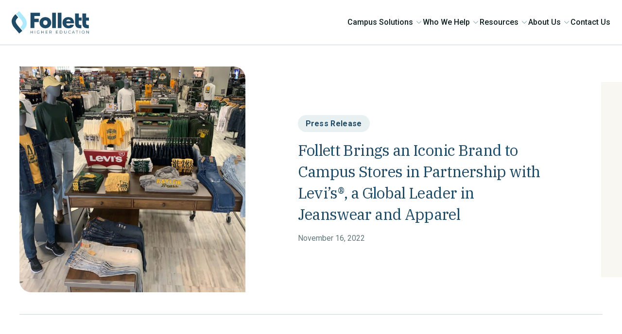

--- FILE ---
content_type: text/html; charset=UTF-8
request_url: https://follett.com/press-release/follett-brings-an-iconic-brand-to-campus-stores-in-partnership-with-levis-a-global-leader-in-jeanswear-and-apparel/
body_size: 13941
content:
<!DOCTYPE HTML>
<html lang="en-US">

<head>
    <meta name="apple-mobile-web-app-capable" content="yes"/>
    <meta charset="UTF-8">
    <meta name="viewport" content="width=device-width, minimum-scale=1, initial-scale=1, shrink-to-fit=no">
    <meta name="google-site-verification" content="gqk5HVCfGcU3dGMLflrKYaPfUwwo3Zf50G7N8nddVrY" />

    <!-- Google tag (gtag.js) --> <script async src="https://www.googletagmanager.com/gtag/js?id=G-WQCN3JEX0Q"></script> <script> window.dataLayer = window.dataLayer || []; function gtag(){dataLayer.push(arguments);} gtag('js', new Date()); gtag('config', 'G-WQCN3JEX0Q'); </script>

    <meta name='robots' content='index, follow, max-image-preview:large, max-snippet:-1, max-video-preview:-1' />
	<style>img:is([sizes="auto" i], [sizes^="auto," i]) { contain-intrinsic-size: 3000px 1500px }</style>
	
<!-- Google Tag Manager for WordPress by gtm4wp.com -->
<script data-cfasync="false" data-pagespeed-no-defer>
	var gtm4wp_datalayer_name = "dataLayer";
	var dataLayer = dataLayer || [];
</script>
<!-- End Google Tag Manager for WordPress by gtm4wp.com -->
	<!-- This site is optimized with the Yoast SEO plugin v26.7 - https://yoast.com/wordpress/plugins/seo/ -->
	<title>Follett Brings an Iconic Brand to Campus Stores in Partnership with Levi’s®, a Global Leader in Jeanswear and Apparel - Follett</title>
	<link rel="canonical" href="https://follett.com/press-release/follett-brings-an-iconic-brand-to-campus-stores-in-partnership-with-levis-a-global-leader-in-jeanswear-and-apparel/" />
	<meta property="og:locale" content="en_US" />
	<meta property="og:type" content="article" />
	<meta property="og:title" content="Follett Brings an Iconic Brand to Campus Stores in Partnership with Levi’s®, a Global Leader in Jeanswear and Apparel - Follett" />
	<meta property="og:description" content="Levi’s® Heads to College. WESTCHESTER, ILL.,&nbsp;Nov 16, 2022&nbsp;– Follett Higher Education, North America’s largest campus retailer, is bringing Levi’s® apparel to 18 campus stores this fall. Seasonal Levi’s® products will be available to students, faculty, and fans to conveniently purchase at their college store or online. Levi’s® is now available at the following campuses: All [&hellip;]" />
	<meta property="og:url" content="https://follett.com/press-release/follett-brings-an-iconic-brand-to-campus-stores-in-partnership-with-levis-a-global-leader-in-jeanswear-and-apparel/" />
	<meta property="og:site_name" content="Follett" />
	<meta property="article:modified_time" content="2023-07-18T19:04:58+00:00" />
	<meta property="og:image" content="https://follett.com/wp-content/uploads/2023/06/Hero_Slide18_Baylor-Levis79.jpg" />
	<meta property="og:image:width" content="2776" />
	<meta property="og:image:height" content="2082" />
	<meta property="og:image:type" content="image/jpeg" />
	<meta name="twitter:card" content="summary_large_image" />
	<meta name="twitter:label1" content="Est. reading time" />
	<meta name="twitter:data1" content="1 minute" />
	<script type="application/ld+json" class="yoast-schema-graph">{"@context":"https://schema.org","@graph":[{"@type":"WebPage","@id":"https://follett.com/press-release/follett-brings-an-iconic-brand-to-campus-stores-in-partnership-with-levis-a-global-leader-in-jeanswear-and-apparel/","url":"https://follett.com/press-release/follett-brings-an-iconic-brand-to-campus-stores-in-partnership-with-levis-a-global-leader-in-jeanswear-and-apparel/","name":"Follett Brings an Iconic Brand to Campus Stores in Partnership with Levi’s®, a Global Leader in Jeanswear and Apparel - Follett","isPartOf":{"@id":"https://follett.com/#website"},"primaryImageOfPage":{"@id":"https://follett.com/press-release/follett-brings-an-iconic-brand-to-campus-stores-in-partnership-with-levis-a-global-leader-in-jeanswear-and-apparel/#primaryimage"},"image":{"@id":"https://follett.com/press-release/follett-brings-an-iconic-brand-to-campus-stores-in-partnership-with-levis-a-global-leader-in-jeanswear-and-apparel/#primaryimage"},"thumbnailUrl":"https://follett.com/wp-content/uploads/2023/06/Hero_Slide18_Baylor-Levis79.jpg","datePublished":"2022-11-17T01:57:59+00:00","dateModified":"2023-07-18T19:04:58+00:00","breadcrumb":{"@id":"https://follett.com/press-release/follett-brings-an-iconic-brand-to-campus-stores-in-partnership-with-levis-a-global-leader-in-jeanswear-and-apparel/#breadcrumb"},"inLanguage":"en-US","potentialAction":[{"@type":"ReadAction","target":["https://follett.com/press-release/follett-brings-an-iconic-brand-to-campus-stores-in-partnership-with-levis-a-global-leader-in-jeanswear-and-apparel/"]}]},{"@type":"ImageObject","inLanguage":"en-US","@id":"https://follett.com/press-release/follett-brings-an-iconic-brand-to-campus-stores-in-partnership-with-levis-a-global-leader-in-jeanswear-and-apparel/#primaryimage","url":"https://follett.com/wp-content/uploads/2023/06/Hero_Slide18_Baylor-Levis79.jpg","contentUrl":"https://follett.com/wp-content/uploads/2023/06/Hero_Slide18_Baylor-Levis79.jpg","width":2776,"height":2082},{"@type":"BreadcrumbList","@id":"https://follett.com/press-release/follett-brings-an-iconic-brand-to-campus-stores-in-partnership-with-levis-a-global-leader-in-jeanswear-and-apparel/#breadcrumb","itemListElement":[{"@type":"ListItem","position":1,"name":"Home","item":"https://follett.com/"},{"@type":"ListItem","position":2,"name":"Follett Brings an Iconic Brand to Campus Stores in Partnership with Levi’s®, a Global Leader in Jeanswear and Apparel"}]},{"@type":"WebSite","@id":"https://follett.com/#website","url":"https://follett.com/","name":"Follett","description":"","potentialAction":[{"@type":"SearchAction","target":{"@type":"EntryPoint","urlTemplate":"https://follett.com/?s={search_term_string}"},"query-input":{"@type":"PropertyValueSpecification","valueRequired":true,"valueName":"search_term_string"}}],"inLanguage":"en-US"}]}</script>
	<!-- / Yoast SEO plugin. -->


<link rel='dns-prefetch' href='//js.hs-scripts.com' />
<link rel='dns-prefetch' href='//fast.wistia.com' />
<link rel='dns-prefetch' href='//cdn.jsdelivr.net' />
<link rel='dns-prefetch' href='//fonts.googleapis.com' />
<script type="text/javascript">
/* <![CDATA[ */
window._wpemojiSettings = {"baseUrl":"https:\/\/s.w.org\/images\/core\/emoji\/16.0.1\/72x72\/","ext":".png","svgUrl":"https:\/\/s.w.org\/images\/core\/emoji\/16.0.1\/svg\/","svgExt":".svg","source":{"concatemoji":"https:\/\/follett.com\/wp-includes\/js\/wp-emoji-release.min.js?ver=6.8.3"}};
/*! This file is auto-generated */
!function(s,n){var o,i,e;function c(e){try{var t={supportTests:e,timestamp:(new Date).valueOf()};sessionStorage.setItem(o,JSON.stringify(t))}catch(e){}}function p(e,t,n){e.clearRect(0,0,e.canvas.width,e.canvas.height),e.fillText(t,0,0);var t=new Uint32Array(e.getImageData(0,0,e.canvas.width,e.canvas.height).data),a=(e.clearRect(0,0,e.canvas.width,e.canvas.height),e.fillText(n,0,0),new Uint32Array(e.getImageData(0,0,e.canvas.width,e.canvas.height).data));return t.every(function(e,t){return e===a[t]})}function u(e,t){e.clearRect(0,0,e.canvas.width,e.canvas.height),e.fillText(t,0,0);for(var n=e.getImageData(16,16,1,1),a=0;a<n.data.length;a++)if(0!==n.data[a])return!1;return!0}function f(e,t,n,a){switch(t){case"flag":return n(e,"\ud83c\udff3\ufe0f\u200d\u26a7\ufe0f","\ud83c\udff3\ufe0f\u200b\u26a7\ufe0f")?!1:!n(e,"\ud83c\udde8\ud83c\uddf6","\ud83c\udde8\u200b\ud83c\uddf6")&&!n(e,"\ud83c\udff4\udb40\udc67\udb40\udc62\udb40\udc65\udb40\udc6e\udb40\udc67\udb40\udc7f","\ud83c\udff4\u200b\udb40\udc67\u200b\udb40\udc62\u200b\udb40\udc65\u200b\udb40\udc6e\u200b\udb40\udc67\u200b\udb40\udc7f");case"emoji":return!a(e,"\ud83e\udedf")}return!1}function g(e,t,n,a){var r="undefined"!=typeof WorkerGlobalScope&&self instanceof WorkerGlobalScope?new OffscreenCanvas(300,150):s.createElement("canvas"),o=r.getContext("2d",{willReadFrequently:!0}),i=(o.textBaseline="top",o.font="600 32px Arial",{});return e.forEach(function(e){i[e]=t(o,e,n,a)}),i}function t(e){var t=s.createElement("script");t.src=e,t.defer=!0,s.head.appendChild(t)}"undefined"!=typeof Promise&&(o="wpEmojiSettingsSupports",i=["flag","emoji"],n.supports={everything:!0,everythingExceptFlag:!0},e=new Promise(function(e){s.addEventListener("DOMContentLoaded",e,{once:!0})}),new Promise(function(t){var n=function(){try{var e=JSON.parse(sessionStorage.getItem(o));if("object"==typeof e&&"number"==typeof e.timestamp&&(new Date).valueOf()<e.timestamp+604800&&"object"==typeof e.supportTests)return e.supportTests}catch(e){}return null}();if(!n){if("undefined"!=typeof Worker&&"undefined"!=typeof OffscreenCanvas&&"undefined"!=typeof URL&&URL.createObjectURL&&"undefined"!=typeof Blob)try{var e="postMessage("+g.toString()+"("+[JSON.stringify(i),f.toString(),p.toString(),u.toString()].join(",")+"));",a=new Blob([e],{type:"text/javascript"}),r=new Worker(URL.createObjectURL(a),{name:"wpTestEmojiSupports"});return void(r.onmessage=function(e){c(n=e.data),r.terminate(),t(n)})}catch(e){}c(n=g(i,f,p,u))}t(n)}).then(function(e){for(var t in e)n.supports[t]=e[t],n.supports.everything=n.supports.everything&&n.supports[t],"flag"!==t&&(n.supports.everythingExceptFlag=n.supports.everythingExceptFlag&&n.supports[t]);n.supports.everythingExceptFlag=n.supports.everythingExceptFlag&&!n.supports.flag,n.DOMReady=!1,n.readyCallback=function(){n.DOMReady=!0}}).then(function(){return e}).then(function(){var e;n.supports.everything||(n.readyCallback(),(e=n.source||{}).concatemoji?t(e.concatemoji):e.wpemoji&&e.twemoji&&(t(e.twemoji),t(e.wpemoji)))}))}((window,document),window._wpemojiSettings);
/* ]]> */
</script>
<style id='wp-emoji-styles-inline-css' type='text/css'>

	img.wp-smiley, img.emoji {
		display: inline !important;
		border: none !important;
		box-shadow: none !important;
		height: 1em !important;
		width: 1em !important;
		margin: 0 0.07em !important;
		vertical-align: -0.1em !important;
		background: none !important;
		padding: 0 !important;
	}
</style>
<link rel='stylesheet' id='wp-block-library-css' href='https://follett.com/wp-includes/css/dist/block-library/style.min.css?ver=6.8.3' type='text/css' media='all' />
<style id='wp-block-library-theme-inline-css' type='text/css'>
.wp-block-audio :where(figcaption){color:#555;font-size:13px;text-align:center}.is-dark-theme .wp-block-audio :where(figcaption){color:#ffffffa6}.wp-block-audio{margin:0 0 1em}.wp-block-code{border:1px solid #ccc;border-radius:4px;font-family:Menlo,Consolas,monaco,monospace;padding:.8em 1em}.wp-block-embed :where(figcaption){color:#555;font-size:13px;text-align:center}.is-dark-theme .wp-block-embed :where(figcaption){color:#ffffffa6}.wp-block-embed{margin:0 0 1em}.blocks-gallery-caption{color:#555;font-size:13px;text-align:center}.is-dark-theme .blocks-gallery-caption{color:#ffffffa6}:root :where(.wp-block-image figcaption){color:#555;font-size:13px;text-align:center}.is-dark-theme :root :where(.wp-block-image figcaption){color:#ffffffa6}.wp-block-image{margin:0 0 1em}.wp-block-pullquote{border-bottom:4px solid;border-top:4px solid;color:currentColor;margin-bottom:1.75em}.wp-block-pullquote cite,.wp-block-pullquote footer,.wp-block-pullquote__citation{color:currentColor;font-size:.8125em;font-style:normal;text-transform:uppercase}.wp-block-quote{border-left:.25em solid;margin:0 0 1.75em;padding-left:1em}.wp-block-quote cite,.wp-block-quote footer{color:currentColor;font-size:.8125em;font-style:normal;position:relative}.wp-block-quote:where(.has-text-align-right){border-left:none;border-right:.25em solid;padding-left:0;padding-right:1em}.wp-block-quote:where(.has-text-align-center){border:none;padding-left:0}.wp-block-quote.is-large,.wp-block-quote.is-style-large,.wp-block-quote:where(.is-style-plain){border:none}.wp-block-search .wp-block-search__label{font-weight:700}.wp-block-search__button{border:1px solid #ccc;padding:.375em .625em}:where(.wp-block-group.has-background){padding:1.25em 2.375em}.wp-block-separator.has-css-opacity{opacity:.4}.wp-block-separator{border:none;border-bottom:2px solid;margin-left:auto;margin-right:auto}.wp-block-separator.has-alpha-channel-opacity{opacity:1}.wp-block-separator:not(.is-style-wide):not(.is-style-dots){width:100px}.wp-block-separator.has-background:not(.is-style-dots){border-bottom:none;height:1px}.wp-block-separator.has-background:not(.is-style-wide):not(.is-style-dots){height:2px}.wp-block-table{margin:0 0 1em}.wp-block-table td,.wp-block-table th{word-break:normal}.wp-block-table :where(figcaption){color:#555;font-size:13px;text-align:center}.is-dark-theme .wp-block-table :where(figcaption){color:#ffffffa6}.wp-block-video :where(figcaption){color:#555;font-size:13px;text-align:center}.is-dark-theme .wp-block-video :where(figcaption){color:#ffffffa6}.wp-block-video{margin:0 0 1em}:root :where(.wp-block-template-part.has-background){margin-bottom:0;margin-top:0;padding:1.25em 2.375em}
</style>
<style id='safe-svg-svg-icon-style-inline-css' type='text/css'>
.safe-svg-cover{text-align:center}.safe-svg-cover .safe-svg-inside{display:inline-block;max-width:100%}.safe-svg-cover svg{fill:currentColor;height:100%;max-height:100%;max-width:100%;width:100%}

</style>
<style id='global-styles-inline-css' type='text/css'>
:root{--wp--preset--aspect-ratio--square: 1;--wp--preset--aspect-ratio--4-3: 4/3;--wp--preset--aspect-ratio--3-4: 3/4;--wp--preset--aspect-ratio--3-2: 3/2;--wp--preset--aspect-ratio--2-3: 2/3;--wp--preset--aspect-ratio--16-9: 16/9;--wp--preset--aspect-ratio--9-16: 9/16;--wp--preset--color--black: #000000;--wp--preset--color--cyan-bluish-gray: #abb8c3;--wp--preset--color--white: #FFFFFF;--wp--preset--color--pale-pink: #f78da7;--wp--preset--color--vivid-red: #cf2e2e;--wp--preset--color--luminous-vivid-orange: #ff6900;--wp--preset--color--luminous-vivid-amber: #fcb900;--wp--preset--color--light-green-cyan: #7bdcb5;--wp--preset--color--vivid-green-cyan: #00d084;--wp--preset--color--pale-cyan-blue: #8ed1fc;--wp--preset--color--vivid-cyan-blue: #0693e3;--wp--preset--color--vivid-purple: #9b51e0;--wp--preset--color--dark-blue-10: #E6EEF2;--wp--preset--color--dark-blue-70: #204B66;--wp--preset--color--dark-blue-80: #10354D;--wp--preset--color--dark-blue-90: #102021;--wp--preset--color--light-blue-10: #EBF6FA;--wp--preset--color--light-blue-20: #AEEAFC;--wp--preset--color--light-blue-30: #479FC8;--wp--preset--color--light-blue-70: #357694;--wp--preset--color--light-blue-80: #224D61;--wp--preset--color--light-blue-90: #093440;--wp--preset--color--coral-10: #F2C3C2;--wp--preset--color--coral-20: #DC6B67;--wp--preset--color--coral-30: #A8524F;--wp--preset--color--sage-10: #D6F5C1;--wp--preset--color--sage-20: #ABC39B;--wp--preset--color--sage-30: #748F63;--wp--preset--color--gray-10: #E9F0F1;--wp--preset--color--gray-20: #7398A9;--wp--preset--color--gray-30: #102021;--wp--preset--color--neutral-0: #F9F7F2;--wp--preset--color--neutral-20: #E9F0F1;--wp--preset--color--neutral-30: #C0D6D9;--wp--preset--color--neutral-70: #617678;--wp--preset--color--neutral-80: #364A4B;--wp--preset--color--neutral-90: #102021;--wp--preset--gradient--vivid-cyan-blue-to-vivid-purple: linear-gradient(135deg,rgba(6,147,227,1) 0%,rgb(155,81,224) 100%);--wp--preset--gradient--light-green-cyan-to-vivid-green-cyan: linear-gradient(135deg,rgb(122,220,180) 0%,rgb(0,208,130) 100%);--wp--preset--gradient--luminous-vivid-amber-to-luminous-vivid-orange: linear-gradient(135deg,rgba(252,185,0,1) 0%,rgba(255,105,0,1) 100%);--wp--preset--gradient--luminous-vivid-orange-to-vivid-red: linear-gradient(135deg,rgba(255,105,0,1) 0%,rgb(207,46,46) 100%);--wp--preset--gradient--very-light-gray-to-cyan-bluish-gray: linear-gradient(135deg,rgb(238,238,238) 0%,rgb(169,184,195) 100%);--wp--preset--gradient--cool-to-warm-spectrum: linear-gradient(135deg,rgb(74,234,220) 0%,rgb(151,120,209) 20%,rgb(207,42,186) 40%,rgb(238,44,130) 60%,rgb(251,105,98) 80%,rgb(254,248,76) 100%);--wp--preset--gradient--blush-light-purple: linear-gradient(135deg,rgb(255,206,236) 0%,rgb(152,150,240) 100%);--wp--preset--gradient--blush-bordeaux: linear-gradient(135deg,rgb(254,205,165) 0%,rgb(254,45,45) 50%,rgb(107,0,62) 100%);--wp--preset--gradient--luminous-dusk: linear-gradient(135deg,rgb(255,203,112) 0%,rgb(199,81,192) 50%,rgb(65,88,208) 100%);--wp--preset--gradient--pale-ocean: linear-gradient(135deg,rgb(255,245,203) 0%,rgb(182,227,212) 50%,rgb(51,167,181) 100%);--wp--preset--gradient--electric-grass: linear-gradient(135deg,rgb(202,248,128) 0%,rgb(113,206,126) 100%);--wp--preset--gradient--midnight: linear-gradient(135deg,rgb(2,3,129) 0%,rgb(40,116,252) 100%);--wp--preset--font-size--small: 13px;--wp--preset--font-size--medium: 20px;--wp--preset--font-size--large: 36px;--wp--preset--font-size--x-large: 42px;--wp--preset--font-size--12: 0.75rem;--wp--preset--font-size--14: 0.875rem;--wp--preset--font-size--15: 0.9375rem;--wp--preset--font-size--16: 1rem;--wp--preset--font-size--18: 1.125rem;--wp--preset--font-size--20: clamp(1.125rem,1.3888888889vw,1.25rem);--wp--preset--font-size--22: clamp(1.25rem, 1.1458333333vw, 1.375rem);--wp--preset--font-size--24: clamp(1.375rem, 1.25vw, 1.5rem);--wp--preset--font-size--25: clamp(1.125rem, 1.302083333vw, 1.5625rem);--wp--preset--font-size--27: clamp(1.5rem, 1.40625vw, 1.6875rem);--wp--preset--font-size--35: clamp(1.625rem, 1.82291666666vw, 2.1875rem);--wp--preset--font-size--40: clamp(1.75rem, 2.0833333333vw, 2.5rem);--wp--preset--font-size--48: clamp(2rem, 2.5vw, 3rem);--wp--preset--spacing--20: 0.44rem;--wp--preset--spacing--30: 0.67rem;--wp--preset--spacing--40: 1rem;--wp--preset--spacing--50: 1.5rem;--wp--preset--spacing--60: 2.25rem;--wp--preset--spacing--70: 3.38rem;--wp--preset--spacing--80: 5.06rem;--wp--preset--shadow--natural: 6px 6px 9px rgba(0, 0, 0, 0.2);--wp--preset--shadow--deep: 12px 12px 50px rgba(0, 0, 0, 0.4);--wp--preset--shadow--sharp: 6px 6px 0px rgba(0, 0, 0, 0.2);--wp--preset--shadow--outlined: 6px 6px 0px -3px rgba(255, 255, 255, 1), 6px 6px rgba(0, 0, 0, 1);--wp--preset--shadow--crisp: 6px 6px 0px rgba(0, 0, 0, 1);}:root { --wp--style--global--content-size: 792px;--wp--style--global--wide-size: 1200px; }:where(body) { margin: 0; }.wp-site-blocks > .alignleft { float: left; margin-right: 2em; }.wp-site-blocks > .alignright { float: right; margin-left: 2em; }.wp-site-blocks > .aligncenter { justify-content: center; margin-left: auto; margin-right: auto; }:where(.wp-site-blocks) > * { margin-block-start: 24px; margin-block-end: 0; }:where(.wp-site-blocks) > :first-child { margin-block-start: 0; }:where(.wp-site-blocks) > :last-child { margin-block-end: 0; }:root { --wp--style--block-gap: 24px; }:root :where(.is-layout-flow) > :first-child{margin-block-start: 0;}:root :where(.is-layout-flow) > :last-child{margin-block-end: 0;}:root :where(.is-layout-flow) > *{margin-block-start: 24px;margin-block-end: 0;}:root :where(.is-layout-constrained) > :first-child{margin-block-start: 0;}:root :where(.is-layout-constrained) > :last-child{margin-block-end: 0;}:root :where(.is-layout-constrained) > *{margin-block-start: 24px;margin-block-end: 0;}:root :where(.is-layout-flex){gap: 24px;}:root :where(.is-layout-grid){gap: 24px;}.is-layout-flow > .alignleft{float: left;margin-inline-start: 0;margin-inline-end: 2em;}.is-layout-flow > .alignright{float: right;margin-inline-start: 2em;margin-inline-end: 0;}.is-layout-flow > .aligncenter{margin-left: auto !important;margin-right: auto !important;}.is-layout-constrained > .alignleft{float: left;margin-inline-start: 0;margin-inline-end: 2em;}.is-layout-constrained > .alignright{float: right;margin-inline-start: 2em;margin-inline-end: 0;}.is-layout-constrained > .aligncenter{margin-left: auto !important;margin-right: auto !important;}.is-layout-constrained > :where(:not(.alignleft):not(.alignright):not(.alignfull)){max-width: var(--wp--style--global--content-size);margin-left: auto !important;margin-right: auto !important;}.is-layout-constrained > .alignwide{max-width: var(--wp--style--global--wide-size);}body .is-layout-flex{display: flex;}.is-layout-flex{flex-wrap: wrap;align-items: center;}.is-layout-flex > :is(*, div){margin: 0;}body .is-layout-grid{display: grid;}.is-layout-grid > :is(*, div){margin: 0;}body{padding-top: 0px;padding-right: 0px;padding-bottom: 0px;padding-left: 0px;}a:where(:not(.wp-element-button)){text-decoration: underline;}:root :where(.wp-element-button, .wp-block-button__link){background-color: #32373c;border-width: 0;color: #fff;font-family: inherit;font-size: inherit;line-height: inherit;padding: calc(0.667em + 2px) calc(1.333em + 2px);text-decoration: none;}.has-black-color{color: var(--wp--preset--color--black) !important;}.has-cyan-bluish-gray-color{color: var(--wp--preset--color--cyan-bluish-gray) !important;}.has-white-color{color: var(--wp--preset--color--white) !important;}.has-pale-pink-color{color: var(--wp--preset--color--pale-pink) !important;}.has-vivid-red-color{color: var(--wp--preset--color--vivid-red) !important;}.has-luminous-vivid-orange-color{color: var(--wp--preset--color--luminous-vivid-orange) !important;}.has-luminous-vivid-amber-color{color: var(--wp--preset--color--luminous-vivid-amber) !important;}.has-light-green-cyan-color{color: var(--wp--preset--color--light-green-cyan) !important;}.has-vivid-green-cyan-color{color: var(--wp--preset--color--vivid-green-cyan) !important;}.has-pale-cyan-blue-color{color: var(--wp--preset--color--pale-cyan-blue) !important;}.has-vivid-cyan-blue-color{color: var(--wp--preset--color--vivid-cyan-blue) !important;}.has-vivid-purple-color{color: var(--wp--preset--color--vivid-purple) !important;}.has-dark-blue-10-color{color: var(--wp--preset--color--dark-blue-10) !important;}.has-dark-blue-70-color{color: var(--wp--preset--color--dark-blue-70) !important;}.has-dark-blue-80-color{color: var(--wp--preset--color--dark-blue-80) !important;}.has-dark-blue-90-color{color: var(--wp--preset--color--dark-blue-90) !important;}.has-light-blue-10-color{color: var(--wp--preset--color--light-blue-10) !important;}.has-light-blue-20-color{color: var(--wp--preset--color--light-blue-20) !important;}.has-light-blue-30-color{color: var(--wp--preset--color--light-blue-30) !important;}.has-light-blue-70-color{color: var(--wp--preset--color--light-blue-70) !important;}.has-light-blue-80-color{color: var(--wp--preset--color--light-blue-80) !important;}.has-light-blue-90-color{color: var(--wp--preset--color--light-blue-90) !important;}.has-coral-10-color{color: var(--wp--preset--color--coral-10) !important;}.has-coral-20-color{color: var(--wp--preset--color--coral-20) !important;}.has-coral-30-color{color: var(--wp--preset--color--coral-30) !important;}.has-sage-10-color{color: var(--wp--preset--color--sage-10) !important;}.has-sage-20-color{color: var(--wp--preset--color--sage-20) !important;}.has-sage-30-color{color: var(--wp--preset--color--sage-30) !important;}.has-gray-10-color{color: var(--wp--preset--color--gray-10) !important;}.has-gray-20-color{color: var(--wp--preset--color--gray-20) !important;}.has-gray-30-color{color: var(--wp--preset--color--gray-30) !important;}.has-neutral-0-color{color: var(--wp--preset--color--neutral-0) !important;}.has-neutral-20-color{color: var(--wp--preset--color--neutral-20) !important;}.has-neutral-30-color{color: var(--wp--preset--color--neutral-30) !important;}.has-neutral-70-color{color: var(--wp--preset--color--neutral-70) !important;}.has-neutral-80-color{color: var(--wp--preset--color--neutral-80) !important;}.has-neutral-90-color{color: var(--wp--preset--color--neutral-90) !important;}.has-black-background-color{background-color: var(--wp--preset--color--black) !important;}.has-cyan-bluish-gray-background-color{background-color: var(--wp--preset--color--cyan-bluish-gray) !important;}.has-white-background-color{background-color: var(--wp--preset--color--white) !important;}.has-pale-pink-background-color{background-color: var(--wp--preset--color--pale-pink) !important;}.has-vivid-red-background-color{background-color: var(--wp--preset--color--vivid-red) !important;}.has-luminous-vivid-orange-background-color{background-color: var(--wp--preset--color--luminous-vivid-orange) !important;}.has-luminous-vivid-amber-background-color{background-color: var(--wp--preset--color--luminous-vivid-amber) !important;}.has-light-green-cyan-background-color{background-color: var(--wp--preset--color--light-green-cyan) !important;}.has-vivid-green-cyan-background-color{background-color: var(--wp--preset--color--vivid-green-cyan) !important;}.has-pale-cyan-blue-background-color{background-color: var(--wp--preset--color--pale-cyan-blue) !important;}.has-vivid-cyan-blue-background-color{background-color: var(--wp--preset--color--vivid-cyan-blue) !important;}.has-vivid-purple-background-color{background-color: var(--wp--preset--color--vivid-purple) !important;}.has-dark-blue-10-background-color{background-color: var(--wp--preset--color--dark-blue-10) !important;}.has-dark-blue-70-background-color{background-color: var(--wp--preset--color--dark-blue-70) !important;}.has-dark-blue-80-background-color{background-color: var(--wp--preset--color--dark-blue-80) !important;}.has-dark-blue-90-background-color{background-color: var(--wp--preset--color--dark-blue-90) !important;}.has-light-blue-10-background-color{background-color: var(--wp--preset--color--light-blue-10) !important;}.has-light-blue-20-background-color{background-color: var(--wp--preset--color--light-blue-20) !important;}.has-light-blue-30-background-color{background-color: var(--wp--preset--color--light-blue-30) !important;}.has-light-blue-70-background-color{background-color: var(--wp--preset--color--light-blue-70) !important;}.has-light-blue-80-background-color{background-color: var(--wp--preset--color--light-blue-80) !important;}.has-light-blue-90-background-color{background-color: var(--wp--preset--color--light-blue-90) !important;}.has-coral-10-background-color{background-color: var(--wp--preset--color--coral-10) !important;}.has-coral-20-background-color{background-color: var(--wp--preset--color--coral-20) !important;}.has-coral-30-background-color{background-color: var(--wp--preset--color--coral-30) !important;}.has-sage-10-background-color{background-color: var(--wp--preset--color--sage-10) !important;}.has-sage-20-background-color{background-color: var(--wp--preset--color--sage-20) !important;}.has-sage-30-background-color{background-color: var(--wp--preset--color--sage-30) !important;}.has-gray-10-background-color{background-color: var(--wp--preset--color--gray-10) !important;}.has-gray-20-background-color{background-color: var(--wp--preset--color--gray-20) !important;}.has-gray-30-background-color{background-color: var(--wp--preset--color--gray-30) !important;}.has-neutral-0-background-color{background-color: var(--wp--preset--color--neutral-0) !important;}.has-neutral-20-background-color{background-color: var(--wp--preset--color--neutral-20) !important;}.has-neutral-30-background-color{background-color: var(--wp--preset--color--neutral-30) !important;}.has-neutral-70-background-color{background-color: var(--wp--preset--color--neutral-70) !important;}.has-neutral-80-background-color{background-color: var(--wp--preset--color--neutral-80) !important;}.has-neutral-90-background-color{background-color: var(--wp--preset--color--neutral-90) !important;}.has-black-border-color{border-color: var(--wp--preset--color--black) !important;}.has-cyan-bluish-gray-border-color{border-color: var(--wp--preset--color--cyan-bluish-gray) !important;}.has-white-border-color{border-color: var(--wp--preset--color--white) !important;}.has-pale-pink-border-color{border-color: var(--wp--preset--color--pale-pink) !important;}.has-vivid-red-border-color{border-color: var(--wp--preset--color--vivid-red) !important;}.has-luminous-vivid-orange-border-color{border-color: var(--wp--preset--color--luminous-vivid-orange) !important;}.has-luminous-vivid-amber-border-color{border-color: var(--wp--preset--color--luminous-vivid-amber) !important;}.has-light-green-cyan-border-color{border-color: var(--wp--preset--color--light-green-cyan) !important;}.has-vivid-green-cyan-border-color{border-color: var(--wp--preset--color--vivid-green-cyan) !important;}.has-pale-cyan-blue-border-color{border-color: var(--wp--preset--color--pale-cyan-blue) !important;}.has-vivid-cyan-blue-border-color{border-color: var(--wp--preset--color--vivid-cyan-blue) !important;}.has-vivid-purple-border-color{border-color: var(--wp--preset--color--vivid-purple) !important;}.has-dark-blue-10-border-color{border-color: var(--wp--preset--color--dark-blue-10) !important;}.has-dark-blue-70-border-color{border-color: var(--wp--preset--color--dark-blue-70) !important;}.has-dark-blue-80-border-color{border-color: var(--wp--preset--color--dark-blue-80) !important;}.has-dark-blue-90-border-color{border-color: var(--wp--preset--color--dark-blue-90) !important;}.has-light-blue-10-border-color{border-color: var(--wp--preset--color--light-blue-10) !important;}.has-light-blue-20-border-color{border-color: var(--wp--preset--color--light-blue-20) !important;}.has-light-blue-30-border-color{border-color: var(--wp--preset--color--light-blue-30) !important;}.has-light-blue-70-border-color{border-color: var(--wp--preset--color--light-blue-70) !important;}.has-light-blue-80-border-color{border-color: var(--wp--preset--color--light-blue-80) !important;}.has-light-blue-90-border-color{border-color: var(--wp--preset--color--light-blue-90) !important;}.has-coral-10-border-color{border-color: var(--wp--preset--color--coral-10) !important;}.has-coral-20-border-color{border-color: var(--wp--preset--color--coral-20) !important;}.has-coral-30-border-color{border-color: var(--wp--preset--color--coral-30) !important;}.has-sage-10-border-color{border-color: var(--wp--preset--color--sage-10) !important;}.has-sage-20-border-color{border-color: var(--wp--preset--color--sage-20) !important;}.has-sage-30-border-color{border-color: var(--wp--preset--color--sage-30) !important;}.has-gray-10-border-color{border-color: var(--wp--preset--color--gray-10) !important;}.has-gray-20-border-color{border-color: var(--wp--preset--color--gray-20) !important;}.has-gray-30-border-color{border-color: var(--wp--preset--color--gray-30) !important;}.has-neutral-0-border-color{border-color: var(--wp--preset--color--neutral-0) !important;}.has-neutral-20-border-color{border-color: var(--wp--preset--color--neutral-20) !important;}.has-neutral-30-border-color{border-color: var(--wp--preset--color--neutral-30) !important;}.has-neutral-70-border-color{border-color: var(--wp--preset--color--neutral-70) !important;}.has-neutral-80-border-color{border-color: var(--wp--preset--color--neutral-80) !important;}.has-neutral-90-border-color{border-color: var(--wp--preset--color--neutral-90) !important;}.has-vivid-cyan-blue-to-vivid-purple-gradient-background{background: var(--wp--preset--gradient--vivid-cyan-blue-to-vivid-purple) !important;}.has-light-green-cyan-to-vivid-green-cyan-gradient-background{background: var(--wp--preset--gradient--light-green-cyan-to-vivid-green-cyan) !important;}.has-luminous-vivid-amber-to-luminous-vivid-orange-gradient-background{background: var(--wp--preset--gradient--luminous-vivid-amber-to-luminous-vivid-orange) !important;}.has-luminous-vivid-orange-to-vivid-red-gradient-background{background: var(--wp--preset--gradient--luminous-vivid-orange-to-vivid-red) !important;}.has-very-light-gray-to-cyan-bluish-gray-gradient-background{background: var(--wp--preset--gradient--very-light-gray-to-cyan-bluish-gray) !important;}.has-cool-to-warm-spectrum-gradient-background{background: var(--wp--preset--gradient--cool-to-warm-spectrum) !important;}.has-blush-light-purple-gradient-background{background: var(--wp--preset--gradient--blush-light-purple) !important;}.has-blush-bordeaux-gradient-background{background: var(--wp--preset--gradient--blush-bordeaux) !important;}.has-luminous-dusk-gradient-background{background: var(--wp--preset--gradient--luminous-dusk) !important;}.has-pale-ocean-gradient-background{background: var(--wp--preset--gradient--pale-ocean) !important;}.has-electric-grass-gradient-background{background: var(--wp--preset--gradient--electric-grass) !important;}.has-midnight-gradient-background{background: var(--wp--preset--gradient--midnight) !important;}.has-small-font-size{font-size: var(--wp--preset--font-size--small) !important;}.has-medium-font-size{font-size: var(--wp--preset--font-size--medium) !important;}.has-large-font-size{font-size: var(--wp--preset--font-size--large) !important;}.has-x-large-font-size{font-size: var(--wp--preset--font-size--x-large) !important;}.has-12-font-size{font-size: var(--wp--preset--font-size--12) !important;}.has-14-font-size{font-size: var(--wp--preset--font-size--14) !important;}.has-15-font-size{font-size: var(--wp--preset--font-size--15) !important;}.has-16-font-size{font-size: var(--wp--preset--font-size--16) !important;}.has-18-font-size{font-size: var(--wp--preset--font-size--18) !important;}.has-20-font-size{font-size: var(--wp--preset--font-size--20) !important;}.has-22-font-size{font-size: var(--wp--preset--font-size--22) !important;}.has-24-font-size{font-size: var(--wp--preset--font-size--24) !important;}.has-25-font-size{font-size: var(--wp--preset--font-size--25) !important;}.has-27-font-size{font-size: var(--wp--preset--font-size--27) !important;}.has-35-font-size{font-size: var(--wp--preset--font-size--35) !important;}.has-40-font-size{font-size: var(--wp--preset--font-size--40) !important;}.has-48-font-size{font-size: var(--wp--preset--font-size--48) !important;}
:root :where(.wp-block-pullquote){font-size: 1.5em;line-height: 1.6;}
</style>
<link rel='stylesheet' id='fl-plex-serif-css' href='//fonts.googleapis.com/css2?family=IBM+Plex+Serif%3Aital%2Cwght%400%2C100%3B0%2C200%3B0%2C300%3B0%2C400%3B0%2C500%3B0%2C600%3B0%2C700%3B1%2C100%3B1%2C200%3B1%2C300%3B1%2C400%3B1%2C500%3B1%2C600%3B1%2C700&#038;display=swap&#038;ver=6.8.3' type='text/css' media='all' />
<link rel='stylesheet' id='fl-roboto-css' href='//fonts.googleapis.com/css2?family=Roboto%3Aital%2Cwght%400%2C100%3B0%2C300%3B0%2C400%3B0%2C500%3B0%2C700%3B0%2C900%3B1%2C100%3B1%2C300%3B1%2C400%3B1%2C500%3B1%2C700%3B1%2C900&#038;display=swap&#038;ver=6.8.3' type='text/css' media='all' />
<link rel='stylesheet' id='fl-style-css' href='https://follett.com/wp-content/themes/follett/assets/css/style.css?ver=6.8.3' type='text/css' media='all' />
<script type="text/javascript" src="https://follett.com/wp-includes/js/jquery/jquery.min.js?ver=3.7.1" id="jquery-core-js"></script>
<script type="text/javascript" src="https://follett.com/wp-includes/js/jquery/jquery-migrate.min.js?ver=3.4.1" id="jquery-migrate-js"></script>
<link rel="https://api.w.org/" href="https://follett.com/wp-json/" /><link rel="alternate" title="JSON" type="application/json" href="https://follett.com/wp-json/wp/v2/press-release/1258" /><link rel="EditURI" type="application/rsd+xml" title="RSD" href="https://follett.com/xmlrpc.php?rsd" />
<link rel='shortlink' href='https://follett.com/?p=1258' />
<link rel="alternate" title="oEmbed (JSON)" type="application/json+oembed" href="https://follett.com/wp-json/oembed/1.0/embed?url=https%3A%2F%2Ffollett.com%2Fpress-release%2Ffollett-brings-an-iconic-brand-to-campus-stores-in-partnership-with-levis-a-global-leader-in-jeanswear-and-apparel%2F" />
<link rel="alternate" title="oEmbed (XML)" type="text/xml+oembed" href="https://follett.com/wp-json/oembed/1.0/embed?url=https%3A%2F%2Ffollett.com%2Fpress-release%2Ffollett-brings-an-iconic-brand-to-campus-stores-in-partnership-with-levis-a-global-leader-in-jeanswear-and-apparel%2F&#038;format=xml" />
			<!-- DO NOT COPY THIS SNIPPET! Start of Page Analytics Tracking for HubSpot WordPress plugin v11.3.33-->
			<script class="hsq-set-content-id" data-content-id="blog-post">
				var _hsq = _hsq || [];
				_hsq.push(["setContentType", "blog-post"]);
			</script>
			<!-- DO NOT COPY THIS SNIPPET! End of Page Analytics Tracking for HubSpot WordPress plugin -->
			
<!-- Google Tag Manager for WordPress by gtm4wp.com -->
<!-- GTM Container placement set to automatic -->
<script data-cfasync="false" data-pagespeed-no-defer type="text/javascript">
	var dataLayer_content = {"pagePostType":"press-release","pagePostType2":"single-press-release","pagePostAuthor":"Nicole"};
	dataLayer.push( dataLayer_content );
</script>
<script data-cfasync="false" data-pagespeed-no-defer type="text/javascript">
(function(w,d,s,l,i){w[l]=w[l]||[];w[l].push({'gtm.start':
new Date().getTime(),event:'gtm.js'});var f=d.getElementsByTagName(s)[0],
j=d.createElement(s),dl=l!='dataLayer'?'&l='+l:'';j.async=true;j.src=
'//www.googletagmanager.com/gtm.js?id='+i+dl;f.parentNode.insertBefore(j,f);
})(window,document,'script','dataLayer','GTM-NLSJPMZR');
</script>
<!-- End Google Tag Manager for WordPress by gtm4wp.com --><link rel="icon" href="https://follett.com/wp-content/uploads/2023/07/cropped-follett-favicon-32x32.png" sizes="32x32" />
<link rel="icon" href="https://follett.com/wp-content/uploads/2023/07/cropped-follett-favicon-192x192.png" sizes="192x192" />
<link rel="apple-touch-icon" href="https://follett.com/wp-content/uploads/2023/07/cropped-follett-favicon-180x180.png" />
<meta name="msapplication-TileImage" content="https://follett.com/wp-content/uploads/2023/07/cropped-follett-favicon-270x270.png" />
		<style type="text/css" id="wp-custom-css">
			.wp-block-image figcaption {
    text-align: left;
}		</style>
		</head>

<body class="wp-singular press-release-template-default single single-press-release postid-1258 wp-theme-follett">



<header class="fl-header">
    <div class="fl-header__container">
                    <a href="https://follett.com/"
               class="fl-header__logo">
                <img width="416" height="120" src="https://follett.com/wp-content/uploads/2023/05/logo.svg" class="attachment-medium_large size-medium_large" alt="" decoding="async" />            </a>
        

        <ul id="menu-header-menu" class="fl-header__menu"><li id="menu-item-875" class="menu-item menu-item-type-post_type menu-item-object-page menu-item-has-children menu-item-875"><a href="https://follett.com/campus-solutions/"><span>Campus Solutions</span><svg width="16" height="16" viewBox="0 0 16 16" fill="none" xmlns="http://www.w3.org/2000/svg"><path d="M8 10.9998L3 5.9998L3.7 5.2998L8 9.59981L12.3 5.2998L13 5.9998L8 10.9998Z" fill="#7398A9"/></svg></a>
<ul class="sub-menu">
	<li id="menu-item-47" class="menu-item menu-item-type-custom menu-item-object-custom menu-item-has-children menu-item-47"><a href="#" class="menu-item-has-icon"><span class="menu-item-icon"><span class="menu-item-icon__content"><span class="menu-item-icon__title">RETAIL EXPERIENCES</span><span class="menu-item-icon__description">We support the entire academic journey, to help your students learn, thrive, and celebrate.</span></span><span class="menu-item-icon__img"><img width="82" height="82" src="https://follett.com/wp-content/uploads/2024/10/Icon_ShoppingBag.svg" class="attachment-medium size-medium" alt="" loading="lazy" decoding="async" /></span></span></a>
	<ul class="sub-menu">
		<li id="menu-item-859" class="menu-item menu-item-type-post_type menu-item-object-page menu-item-859"><a href="https://follett.com/campus-solutions/campus-store/"><span>Campus Store</span><svg width="16" height="16" viewBox="0 0 16 16" fill="none" xmlns="http://www.w3.org/2000/svg"><path d="M11 8L6.00005 13L5.30005 12.3L9.60005 8L5.30005 3.7L6.00005 3L11 8Z" fill="#617678"/></svg></a></li>
		<li id="menu-item-861" class="menu-item menu-item-type-post_type menu-item-object-page menu-item-861"><a href="https://follett.com/campus-solutions/virtual-stores/"><span>Virtual &amp; Hybrid Stores</span><svg width="16" height="16" viewBox="0 0 16 16" fill="none" xmlns="http://www.w3.org/2000/svg"><path d="M11 8L6.00005 13L5.30005 12.3L9.60005 8L5.30005 3.7L6.00005 3L11 8Z" fill="#617678"/></svg></a></li>
		<li id="menu-item-860" class="menu-item menu-item-type-post_type menu-item-object-page menu-item-860"><a href="https://follett.com/campus-solutions/fan-shops/"><span>Fan Shops</span><svg width="16" height="16" viewBox="0 0 16 16" fill="none" xmlns="http://www.w3.org/2000/svg"><path d="M11 8L6.00005 13L5.30005 12.3L9.60005 8L5.30005 3.7L6.00005 3L11 8Z" fill="#617678"/></svg></a></li>
	</ul>
</li>
	<li id="menu-item-51" class="menu-item menu-item-type-custom menu-item-object-custom menu-item-has-children menu-item-51"><a href="#" class="menu-item-has-icon"><span class="menu-item-icon"><span class="menu-item-icon__content"><span class="menu-item-icon__title">ACADEMIC PROGRAMS</span><span class="menu-item-icon__description">Our focus is on providing students everything they need to succeed affordably.</span></span><span class="menu-item-icon__img"><img width="84" height="83" src="https://follett.com/wp-content/uploads/2023/05/graduation-cap.svg" class="attachment-medium size-medium" alt="" loading="lazy" decoding="async" /></span></span></a>
	<ul class="sub-menu">
		<li id="menu-item-864" class="menu-item menu-item-type-post_type menu-item-object-page menu-item-864"><a href="https://follett.com/campus-solutions/affordable-access/"><span>Access Programs</span><svg width="16" height="16" viewBox="0 0 16 16" fill="none" xmlns="http://www.w3.org/2000/svg"><path d="M11 8L6.00005 13L5.30005 12.3L9.60005 8L5.30005 3.7L6.00005 3L11 8Z" fill="#617678"/></svg></a></li>
		<li id="menu-item-863" class="menu-item menu-item-type-post_type menu-item-object-page menu-item-863"><a href="https://follett.com/campus-solutions/financial-aid/"><span>Financial Aid</span><svg width="16" height="16" viewBox="0 0 16 16" fill="none" xmlns="http://www.w3.org/2000/svg"><path d="M11 8L6.00005 13L5.30005 12.3L9.60005 8L5.30005 3.7L6.00005 3L11 8Z" fill="#617678"/></svg></a></li>
		<li id="menu-item-865" class="menu-item menu-item-type-post_type menu-item-object-page menu-item-865"><a href="https://follett.com/campus-solutions/seamless-integrations/"><span>Seamless Integrations</span><svg width="16" height="16" viewBox="0 0 16 16" fill="none" xmlns="http://www.w3.org/2000/svg"><path d="M11 8L6.00005 13L5.30005 12.3L9.60005 8L5.30005 3.7L6.00005 3L11 8Z" fill="#617678"/></svg></a></li>
		<li id="menu-item-862" class="menu-item menu-item-type-post_type menu-item-object-page menu-item-862"><a href="https://follett.com/campus-solutions/course-material-programs/"><span>Course Materials</span><svg width="16" height="16" viewBox="0 0 16 16" fill="none" xmlns="http://www.w3.org/2000/svg"><path d="M11 8L6.00005 13L5.30005 12.3L9.60005 8L5.30005 3.7L6.00005 3L11 8Z" fill="#617678"/></svg></a></li>
	</ul>
</li>
	<li id="menu-item-56" class="menu-item menu-item-type-custom menu-item-object-custom menu-item-has-children menu-item-56"><a href="#" class="menu-item-has-icon"><span class="menu-item-icon"><span class="menu-item-icon__content"><span class="menu-item-icon__title">MERCHANDISE SOLUTIONS</span><span class="menu-item-icon__description">Our unmatched assortment helps you meet the needs of every customer.</span></span><span class="menu-item-icon__img"><img width="83" height="83" src="https://follett.com/wp-content/uploads/2023/05/hoodie.svg" class="attachment-medium size-medium" alt="" loading="lazy" decoding="async" /></span></span></a>
	<ul class="sub-menu">
		<li id="menu-item-866" class="menu-item menu-item-type-post_type menu-item-object-page menu-item-866"><a href="https://follett.com/campus-solutions/apparel/"><span>Apparel &#038; Merchandise</span><svg width="16" height="16" viewBox="0 0 16 16" fill="none" xmlns="http://www.w3.org/2000/svg"><path d="M11 8L6.00005 13L5.30005 12.3L9.60005 8L5.30005 3.7L6.00005 3L11 8Z" fill="#617678"/></svg></a></li>
		<li id="menu-item-867" class="menu-item menu-item-type-post_type menu-item-object-page menu-item-867"><a href="https://follett.com/campus-solutions/food-convenience/"><span>Cafés &#038; Convenience</span><svg width="16" height="16" viewBox="0 0 16 16" fill="none" xmlns="http://www.w3.org/2000/svg"><path d="M11 8L6.00005 13L5.30005 12.3L9.60005 8L5.30005 3.7L6.00005 3L11 8Z" fill="#617678"/></svg></a></li>
		<li id="menu-item-868" class="menu-item menu-item-type-post_type menu-item-object-page menu-item-868"><a href="https://follett.com/campus-solutions/technology/"><span>Technology</span><svg width="16" height="16" viewBox="0 0 16 16" fill="none" xmlns="http://www.w3.org/2000/svg"><path d="M11 8L6.00005 13L5.30005 12.3L9.60005 8L5.30005 3.7L6.00005 3L11 8Z" fill="#617678"/></svg></a></li>
		<li id="menu-item-6084" class="menu-item menu-item-type-post_type menu-item-object-page menu-item-6084"><a href="https://follett.com/campus-solutions/campus-direct/"><span>Campus Direct Sales</span><svg width="16" height="16" viewBox="0 0 16 16" fill="none" xmlns="http://www.w3.org/2000/svg"><path d="M11 8L6.00005 13L5.30005 12.3L9.60005 8L5.30005 3.7L6.00005 3L11 8Z" fill="#617678"/></svg></a></li>
	</ul>
</li>
</ul>
</li>
<li id="menu-item-869" class="menu-item menu-item-type-post_type menu-item-object-page menu-item-has-children menu-item-869"><a href="https://follett.com/who-we-help/"><span>Who We Help</span><svg width="16" height="16" viewBox="0 0 16 16" fill="none" xmlns="http://www.w3.org/2000/svg"><path d="M8 10.9998L3 5.9998L3.7 5.2998L8 9.59981L12.3 5.2998L13 5.9998L8 10.9998Z" fill="#7398A9"/></svg></a>
<ul class="sub-menu">
	<li id="menu-item-924" class="menu-item menu-item-type-post_type menu-item-object-page menu-item-924"><a href="https://follett.com/who-we-help/students/"><span>Students</span><svg width="16" height="16" viewBox="0 0 16 16" fill="none" xmlns="http://www.w3.org/2000/svg"><path d="M11 8L6.00005 13L5.30005 12.3L9.60005 8L5.30005 3.7L6.00005 3L11 8Z" fill="#617678"/></svg></a></li>
	<li id="menu-item-918" class="menu-item menu-item-type-post_type menu-item-object-page menu-item-918"><a href="https://follett.com/who-we-help/academic-leaders/"><span>Academic Leaders</span><svg width="16" height="16" viewBox="0 0 16 16" fill="none" xmlns="http://www.w3.org/2000/svg"><path d="M11 8L6.00005 13L5.30005 12.3L9.60005 8L5.30005 3.7L6.00005 3L11 8Z" fill="#617678"/></svg></a></li>
	<li id="menu-item-919" class="menu-item menu-item-type-post_type menu-item-object-page menu-item-919"><a href="https://follett.com/who-we-help/alumni/"><span>Alumni &#038; Development</span><svg width="16" height="16" viewBox="0 0 16 16" fill="none" xmlns="http://www.w3.org/2000/svg"><path d="M11 8L6.00005 13L5.30005 12.3L9.60005 8L5.30005 3.7L6.00005 3L11 8Z" fill="#617678"/></svg></a></li>
	<li id="menu-item-922" class="menu-item menu-item-type-post_type menu-item-object-page menu-item-922"><a href="https://follett.com/who-we-help/faculty/"><span>Faculty</span><svg width="16" height="16" viewBox="0 0 16 16" fill="none" xmlns="http://www.w3.org/2000/svg"><path d="M11 8L6.00005 13L5.30005 12.3L9.60005 8L5.30005 3.7L6.00005 3L11 8Z" fill="#617678"/></svg></a></li>
	<li id="menu-item-920" class="menu-item menu-item-type-post_type menu-item-object-page menu-item-920"><a href="https://follett.com/who-we-help/campus-auxiliary-services/"><span>Campus Auxiliary Services</span><svg width="16" height="16" viewBox="0 0 16 16" fill="none" xmlns="http://www.w3.org/2000/svg"><path d="M11 8L6.00005 13L5.30005 12.3L9.60005 8L5.30005 3.7L6.00005 3L11 8Z" fill="#617678"/></svg></a></li>
	<li id="menu-item-870" class="menu-item menu-item-type-post_type menu-item-object-page menu-item-870"><a href="https://follett.com/who-we-help/athletic-directors/"><span>Athletic Departments</span><svg width="16" height="16" viewBox="0 0 16 16" fill="none" xmlns="http://www.w3.org/2000/svg"><path d="M11 8L6.00005 13L5.30005 12.3L9.60005 8L5.30005 3.7L6.00005 3L11 8Z" fill="#617678"/></svg></a></li>
	<li id="menu-item-923" class="menu-item menu-item-type-post_type menu-item-object-page menu-item-923"><a href="https://follett.com/who-we-help/fans/"><span>Fans</span><svg width="16" height="16" viewBox="0 0 16 16" fill="none" xmlns="http://www.w3.org/2000/svg"><path d="M11 8L6.00005 13L5.30005 12.3L9.60005 8L5.30005 3.7L6.00005 3L11 8Z" fill="#617678"/></svg></a></li>
	<li id="menu-item-921" class="menu-item menu-item-type-post_type menu-item-object-page menu-item-921"><a href="https://follett.com/who-we-help/campus-technology/"><span>Campus Technology</span><svg width="16" height="16" viewBox="0 0 16 16" fill="none" xmlns="http://www.w3.org/2000/svg"><path d="M11 8L6.00005 13L5.30005 12.3L9.60005 8L5.30005 3.7L6.00005 3L11 8Z" fill="#617678"/></svg></a></li>
	<li id="menu-item-871" class="menu-item menu-item-type-post_type menu-item-object-page menu-item-871"><a href="https://follett.com/who-we-help/brand-partners/"><span>Brand Partners</span><svg width="16" height="16" viewBox="0 0 16 16" fill="none" xmlns="http://www.w3.org/2000/svg"><path d="M11 8L6.00005 13L5.30005 12.3L9.60005 8L5.30005 3.7L6.00005 3L11 8Z" fill="#617678"/></svg></a></li>
</ul>
</li>
<li id="menu-item-874" class="menu-item menu-item-type-post_type menu-item-object-page menu-item-has-children menu-item-874"><a href="https://follett.com/resources/"><span>Resources</span><svg width="16" height="16" viewBox="0 0 16 16" fill="none" xmlns="http://www.w3.org/2000/svg"><path d="M8 10.9998L3 5.9998L3.7 5.2998L8 9.59981L12.3 5.2998L13 5.9998L8 10.9998Z" fill="#7398A9"/></svg></a>
<ul class="sub-menu">
	<li id="menu-item-1893" class="menu-item menu-item-type-post_type menu-item-object-page current_page_parent menu-item-1893"><a href="https://follett.com/blog/"><span>Campus Connections Blog</span><svg width="16" height="16" viewBox="0 0 16 16" fill="none" xmlns="http://www.w3.org/2000/svg"><path d="M11 8L6.00005 13L5.30005 12.3L9.60005 8L5.30005 3.7L6.00005 3L11 8Z" fill="#617678"/></svg></a></li>
	<li id="menu-item-1919" class="menu-item menu-item-type-post_type menu-item-object-page menu-item-1919"><a href="https://follett.com/resources/podcasts-videos/"><span>Podcasts &#038; Videos</span><svg width="16" height="16" viewBox="0 0 16 16" fill="none" xmlns="http://www.w3.org/2000/svg"><path d="M11 8L6.00005 13L5.30005 12.3L9.60005 8L5.30005 3.7L6.00005 3L11 8Z" fill="#617678"/></svg></a></li>
	<li id="menu-item-2049" class="menu-item menu-item-type-custom menu-item-object-custom menu-item-2049"><a href="https://follett.com/webinars-events/"><span>Webinars &#038; Events</span><svg width="16" height="16" viewBox="0 0 16 16" fill="none" xmlns="http://www.w3.org/2000/svg"><path d="M11 8L6.00005 13L5.30005 12.3L9.60005 8L5.30005 3.7L6.00005 3L11 8Z" fill="#617678"/></svg></a></li>
	<li id="menu-item-4550" class="menu-item menu-item-type-post_type menu-item-object-page menu-item-4550"><a href="https://follett.com/resources/lookbook/"><span>Virtual Lookbook</span><svg width="16" height="16" viewBox="0 0 16 16" fill="none" xmlns="http://www.w3.org/2000/svg"><path d="M11 8L6.00005 13L5.30005 12.3L9.60005 8L5.30005 3.7L6.00005 3L11 8Z" fill="#617678"/></svg></a></li>
</ul>
</li>
<li id="menu-item-872" class="menu-item menu-item-type-post_type menu-item-object-page menu-item-has-children menu-item-872"><a href="https://follett.com/about-us/"><span>About Us</span><svg width="16" height="16" viewBox="0 0 16 16" fill="none" xmlns="http://www.w3.org/2000/svg"><path d="M8 10.9998L3 5.9998L3.7 5.2998L8 9.59981L12.3 5.2998L13 5.9998L8 10.9998Z" fill="#7398A9"/></svg></a>
<ul class="sub-menu">
	<li id="menu-item-1920" class="menu-item menu-item-type-post_type menu-item-object-page menu-item-1920"><a href="https://follett.com/about-us/academic-journey/"><span>The Academic Journey</span><svg width="16" height="16" viewBox="0 0 16 16" fill="none" xmlns="http://www.w3.org/2000/svg"><path d="M11 8L6.00005 13L5.30005 12.3L9.60005 8L5.30005 3.7L6.00005 3L11 8Z" fill="#617678"/></svg></a></li>
	<li id="menu-item-1921" class="menu-item menu-item-type-post_type menu-item-object-page menu-item-1921"><a href="https://follett.com/about-us/follett-mission/"><span>Our Mission</span><svg width="16" height="16" viewBox="0 0 16 16" fill="none" xmlns="http://www.w3.org/2000/svg"><path d="M11 8L6.00005 13L5.30005 12.3L9.60005 8L5.30005 3.7L6.00005 3L11 8Z" fill="#617678"/></svg></a></li>
	<li id="menu-item-1923" class="menu-item menu-item-type-post_type menu-item-object-page menu-item-1923"><a href="https://follett.com/about-us/meet-our-team/"><span>Meet Our Team</span><svg width="16" height="16" viewBox="0 0 16 16" fill="none" xmlns="http://www.w3.org/2000/svg"><path d="M11 8L6.00005 13L5.30005 12.3L9.60005 8L5.30005 3.7L6.00005 3L11 8Z" fill="#617678"/></svg></a></li>
	<li id="menu-item-2448" class="menu-item menu-item-type-post_type menu-item-object-page menu-item-2448"><a href="https://follett.com/about-us/careers/"><span>Careers</span><svg width="16" height="16" viewBox="0 0 16 16" fill="none" xmlns="http://www.w3.org/2000/svg"><path d="M11 8L6.00005 13L5.30005 12.3L9.60005 8L5.30005 3.7L6.00005 3L11 8Z" fill="#617678"/></svg></a></li>
	<li id="menu-item-1924" class="menu-item menu-item-type-post_type menu-item-object-page menu-item-1924"><a href="https://follett.com/about-us/press/"><span>Press &#038; Media</span><svg width="16" height="16" viewBox="0 0 16 16" fill="none" xmlns="http://www.w3.org/2000/svg"><path d="M11 8L6.00005 13L5.30005 12.3L9.60005 8L5.30005 3.7L6.00005 3L11 8Z" fill="#617678"/></svg></a></li>
</ul>
</li>
<li id="menu-item-873" class="menu-item menu-item-type-post_type menu-item-object-page menu-item-873"><a href="https://follett.com/contact/">Contact Us</a></li>
</ul>
        <button class="fl-header__open-menu js-open-menu"><span></span></button>
    </div>

    <ul id="menu-header-menu-1" class="fl-header__mobile-menu js-mobile-menu"><li class="menu-item menu-item-type-post_type menu-item-object-page menu-item-has-children menu-item-875"><a href="https://follett.com/campus-solutions/">Campus Solutions</a><button class="menu-item-open-sub-menu"><svg width="32" height="32" viewBox="0 0 32 32" fill="none" xmlns="http://www.w3.org/2000/svg"><path d="M16 21.9996L6 11.9996L7.4 10.5996L16 19.1996L24.6 10.5996L26 11.9996L16 21.9996Z" fill="#7398A9"/></svg></button>
<ul class="sub-menu">
	<li class="menu-item menu-item-type-custom menu-item-object-custom menu-item-has-children menu-item-47"><a href="#" class="menu-item-has-icon"><span class="menu-item-icon"><span class="menu-item-icon__img"><img width="82" height="82" src="https://follett.com/wp-content/uploads/2024/10/Icon_ShoppingBag.svg" class="attachment-medium size-medium" alt="" loading="lazy" decoding="async" /></span><span class="menu-item-icon__content"><span class="menu-item-icon__title">RETAIL EXPERIENCES</span><span class="menu-item-icon__description">We support the entire academic journey, to help your students learn, thrive, and celebrate.</span></span></span></a>
	<ul class="sub-menu">
		<li class="menu-item menu-item-type-post_type menu-item-object-page menu-item-859"><a href="https://follett.com/campus-solutions/campus-store/">Campus Store</a></li>
		<li class="menu-item menu-item-type-post_type menu-item-object-page menu-item-861"><a href="https://follett.com/campus-solutions/virtual-stores/">Virtual &amp; Hybrid Stores</a></li>
		<li class="menu-item menu-item-type-post_type menu-item-object-page menu-item-860"><a href="https://follett.com/campus-solutions/fan-shops/">Fan Shops</a></li>
	</ul>
</li>
	<li class="menu-item menu-item-type-custom menu-item-object-custom menu-item-has-children menu-item-51"><a href="#" class="menu-item-has-icon"><span class="menu-item-icon"><span class="menu-item-icon__img"><img width="84" height="83" src="https://follett.com/wp-content/uploads/2023/05/graduation-cap.svg" class="attachment-medium size-medium" alt="" loading="lazy" decoding="async" /></span><span class="menu-item-icon__content"><span class="menu-item-icon__title">ACADEMIC PROGRAMS</span><span class="menu-item-icon__description">Our focus is on providing students everything they need to succeed affordably.</span></span></span></a>
	<ul class="sub-menu">
		<li class="menu-item menu-item-type-post_type menu-item-object-page menu-item-864"><a href="https://follett.com/campus-solutions/affordable-access/">Access Programs</a></li>
		<li class="menu-item menu-item-type-post_type menu-item-object-page menu-item-863"><a href="https://follett.com/campus-solutions/financial-aid/">Financial Aid</a></li>
		<li class="menu-item menu-item-type-post_type menu-item-object-page menu-item-865"><a href="https://follett.com/campus-solutions/seamless-integrations/">Seamless Integrations</a></li>
		<li class="menu-item menu-item-type-post_type menu-item-object-page menu-item-862"><a href="https://follett.com/campus-solutions/course-material-programs/">Course Materials</a></li>
	</ul>
</li>
	<li class="menu-item menu-item-type-custom menu-item-object-custom menu-item-has-children menu-item-56"><a href="#" class="menu-item-has-icon"><span class="menu-item-icon"><span class="menu-item-icon__img"><img width="83" height="83" src="https://follett.com/wp-content/uploads/2023/05/hoodie.svg" class="attachment-medium size-medium" alt="" loading="lazy" decoding="async" /></span><span class="menu-item-icon__content"><span class="menu-item-icon__title">MERCHANDISE SOLUTIONS</span><span class="menu-item-icon__description">Our unmatched assortment helps you meet the needs of every customer.</span></span></span></a>
	<ul class="sub-menu">
		<li class="menu-item menu-item-type-post_type menu-item-object-page menu-item-866"><a href="https://follett.com/campus-solutions/apparel/">Apparel &#038; Merchandise</a></li>
		<li class="menu-item menu-item-type-post_type menu-item-object-page menu-item-867"><a href="https://follett.com/campus-solutions/food-convenience/">Cafés &#038; Convenience</a></li>
		<li class="menu-item menu-item-type-post_type menu-item-object-page menu-item-868"><a href="https://follett.com/campus-solutions/technology/">Technology</a></li>
		<li class="menu-item menu-item-type-post_type menu-item-object-page menu-item-6084"><a href="https://follett.com/campus-solutions/campus-direct/">Campus Direct Sales</a></li>
	</ul>
</li>
</ul>
</li>
<li class="menu-item menu-item-type-post_type menu-item-object-page menu-item-has-children menu-item-869"><a href="https://follett.com/who-we-help/">Who We Help</a><button class="menu-item-open-sub-menu"><svg width="32" height="32" viewBox="0 0 32 32" fill="none" xmlns="http://www.w3.org/2000/svg"><path d="M16 21.9996L6 11.9996L7.4 10.5996L16 19.1996L24.6 10.5996L26 11.9996L16 21.9996Z" fill="#7398A9"/></svg></button>
<ul class="sub-menu">
	<li class="menu-item menu-item-type-post_type menu-item-object-page menu-item-924"><a href="https://follett.com/who-we-help/students/">Students</a></li>
	<li class="menu-item menu-item-type-post_type menu-item-object-page menu-item-918"><a href="https://follett.com/who-we-help/academic-leaders/">Academic Leaders</a></li>
	<li class="menu-item menu-item-type-post_type menu-item-object-page menu-item-919"><a href="https://follett.com/who-we-help/alumni/">Alumni &#038; Development</a></li>
	<li class="menu-item menu-item-type-post_type menu-item-object-page menu-item-922"><a href="https://follett.com/who-we-help/faculty/">Faculty</a></li>
	<li class="menu-item menu-item-type-post_type menu-item-object-page menu-item-920"><a href="https://follett.com/who-we-help/campus-auxiliary-services/">Campus Auxiliary Services</a></li>
	<li class="menu-item menu-item-type-post_type menu-item-object-page menu-item-870"><a href="https://follett.com/who-we-help/athletic-directors/">Athletic Departments</a></li>
	<li class="menu-item menu-item-type-post_type menu-item-object-page menu-item-923"><a href="https://follett.com/who-we-help/fans/">Fans</a></li>
	<li class="menu-item menu-item-type-post_type menu-item-object-page menu-item-921"><a href="https://follett.com/who-we-help/campus-technology/">Campus Technology</a></li>
	<li class="menu-item menu-item-type-post_type menu-item-object-page menu-item-871"><a href="https://follett.com/who-we-help/brand-partners/">Brand Partners</a></li>
</ul>
</li>
<li class="menu-item menu-item-type-post_type menu-item-object-page menu-item-has-children menu-item-874"><a href="https://follett.com/resources/">Resources</a><button class="menu-item-open-sub-menu"><svg width="32" height="32" viewBox="0 0 32 32" fill="none" xmlns="http://www.w3.org/2000/svg"><path d="M16 21.9996L6 11.9996L7.4 10.5996L16 19.1996L24.6 10.5996L26 11.9996L16 21.9996Z" fill="#7398A9"/></svg></button>
<ul class="sub-menu">
	<li class="menu-item menu-item-type-post_type menu-item-object-page current_page_parent menu-item-1893"><a href="https://follett.com/blog/">Campus Connections Blog</a></li>
	<li class="menu-item menu-item-type-post_type menu-item-object-page menu-item-1919"><a href="https://follett.com/resources/podcasts-videos/">Podcasts &#038; Videos</a></li>
	<li class="menu-item menu-item-type-custom menu-item-object-custom menu-item-2049"><a href="https://follett.com/webinars-events/">Webinars &#038; Events</a></li>
	<li class="menu-item menu-item-type-post_type menu-item-object-page menu-item-4550"><a href="https://follett.com/resources/lookbook/">Virtual Lookbook</a></li>
</ul>
</li>
<li class="menu-item menu-item-type-post_type menu-item-object-page menu-item-has-children menu-item-872"><a href="https://follett.com/about-us/">About Us</a><button class="menu-item-open-sub-menu"><svg width="32" height="32" viewBox="0 0 32 32" fill="none" xmlns="http://www.w3.org/2000/svg"><path d="M16 21.9996L6 11.9996L7.4 10.5996L16 19.1996L24.6 10.5996L26 11.9996L16 21.9996Z" fill="#7398A9"/></svg></button>
<ul class="sub-menu">
	<li class="menu-item menu-item-type-post_type menu-item-object-page menu-item-1920"><a href="https://follett.com/about-us/academic-journey/">The Academic Journey</a></li>
	<li class="menu-item menu-item-type-post_type menu-item-object-page menu-item-1921"><a href="https://follett.com/about-us/follett-mission/">Our Mission</a></li>
	<li class="menu-item menu-item-type-post_type menu-item-object-page menu-item-1923"><a href="https://follett.com/about-us/meet-our-team/">Meet Our Team</a></li>
	<li class="menu-item menu-item-type-post_type menu-item-object-page menu-item-2448"><a href="https://follett.com/about-us/careers/">Careers</a></li>
	<li class="menu-item menu-item-type-post_type menu-item-object-page menu-item-1924"><a href="https://follett.com/about-us/press/">Press &#038; Media</a></li>
</ul>
</li>
<li class="menu-item menu-item-type-post_type menu-item-object-page menu-item-873"><a href="https://follett.com/contact/">Contact Us</a></li>
</ul></header>

<div id="smooth-wrapper">
    <div id="smooth-content">

<main class="fl-main-wrapper">

<div class="fl-detail-page-header fl-section-element">
    <div class="fl-detail-page-header__container fl-container">
                    <div class="fl-detail-page-header__image">
                <img width="1024" height="768" src="https://follett.com/wp-content/uploads/2023/06/Hero_Slide18_Baylor-Levis79-1024x768.jpg" class="attachment-large size-large" alt="" decoding="async" fetchpriority="high" srcset="https://follett.com/wp-content/uploads/2023/06/Hero_Slide18_Baylor-Levis79-1024x768.jpg 1024w, https://follett.com/wp-content/uploads/2023/06/Hero_Slide18_Baylor-Levis79-300x225.jpg 300w, https://follett.com/wp-content/uploads/2023/06/Hero_Slide18_Baylor-Levis79-768x576.jpg 768w, https://follett.com/wp-content/uploads/2023/06/Hero_Slide18_Baylor-Levis79-1536x1152.jpg 1536w, https://follett.com/wp-content/uploads/2023/06/Hero_Slide18_Baylor-Levis79-2048x1536.jpg 2048w" sizes="(max-width: 1024px) 100vw, 1024px" />            </div>
        
        <div class="fl-detail-page-header__col">
            <div class="fl-detail-page-header__info">
                                    <div class="fl-detail-page-header__label">
                        Press Release                    </div>
                                    <h3>Follett Brings an Iconic Brand to Campus Stores in Partnership with Levi’s®, a Global Leader in Jeanswear and Apparel</h3>
                                    <div class="fl-detail-page-header__date">
                        November 16, 2022                    </div>
                            </div>
        </div>
    </div>

    <div class="fl-detail-page-header__line"></div>
</div>

    <div class="wp-custom-spacer fl-section-element" style="height: clamp(1.5rem, 3.3333333333333vw, 3rem)"></div>

    
<h4 class="wp-block-heading">Levi’s® Heads to College.</h4>



<p><strong>WESTCHESTER, ILL.,</strong>&nbsp;<strong>Nov 16, 2022</strong>&nbsp;– Follett Higher Education, North America’s largest campus retailer, is bringing Levi’s® apparel to 18 campus stores this fall. Seasonal Levi’s® products will be available to students, faculty, and fans to conveniently purchase at their college store or online.</p>



<p>Levi’s® is now available at the following campuses:</p>



<ul class="wp-block-list">
<li>Arizona State University</li>



<li>Baylor University</li>



<li>Boston College</li>



<li>California Polytechnic State University San Luis Obispo</li>



<li>Florida State University</li>



<li>Gonzaga University</li>



<li>James Madison University</li>



<li>Michigan State University</li>



<li>New York University</li>



<li>Stanford University</li>



<li>Texas Christian University</li>



<li>The University of Iowa</li>



<li>University of Florida</li>



<li>University of Georgia</li>



<li>University of Miami</li>



<li>University of South Carolina</li>



<li>Villanova University</li>



<li>Virginia Polytechnic Institute and State University</li>
</ul>



<p>All Levi’s® products will be sold next to other licensed products to help complete a student’s head-to-toe look. In the future, the brand may expand to even more campus stores throughout Follett’s network of 1,100 locations.</p>



<p>“Levi’s® is a timeless brand with a strong commitment to social impact and sustainability practices,” said Follett CEO&nbsp;Emmanuel Kolady. “We’re thrilled to see this partnership come to life and look forward to expanding availability for students at campus stores across North America.”</p>



<p># # #</p>



<p><strong>About Follett Higher Education |&nbsp;<a href="https://c212.net/c/link/?t=0&amp;l=en&amp;o=3679701-1&amp;h=1891932192&amp;u=https%3A%2F%2Fwww.highered.follett.com&amp;a=www.highered.follett.com" target="_blank" rel="noreferrer noopener">www.highered.follett.com</a></strong><br>Follett Higher Education is a leading educational service provider and omnichannel retailer providing students, faculty, parents, fans, and staff the course materials, learning tools and retail services needed to successfully support the academic, athletic, and collegiate journey.&nbsp;Follett Higher Education supports over 6 million students through its 1,100 physical and 1,750 eCommerce collegiate retail stores across&nbsp;North America.</p>

    <div class="wp-custom-spacer fl-section-element" style="height: clamp(1.5rem, 3.3333333333333vw, 3rem)"></div>

<div      class="fl-pre-footer-section fl-section-element">
    <div class="fl-pre-footer-section__line"></div>

    <div class="fl-container">
        <div class="fl-pre-footer-section__content">
            <img width="1536" height="925" src="https://follett.com/wp-content/uploads/2023/05/c4842d1e81ca-1536x925.jpg" class="fl-pre-footer-section__bg" alt="" decoding="async" loading="lazy" srcset="https://follett.com/wp-content/uploads/2023/05/c4842d1e81ca-1536x925.jpg 1536w, https://follett.com/wp-content/uploads/2023/05/c4842d1e81ca-300x181.jpg 300w, https://follett.com/wp-content/uploads/2023/05/c4842d1e81ca-1024x617.jpg 1024w, https://follett.com/wp-content/uploads/2023/05/c4842d1e81ca-768x463.jpg 768w, https://follett.com/wp-content/uploads/2023/05/c4842d1e81ca.jpg 1687w" sizes="auto, (max-width: 1536px) 100vw, 1536px" />            <div class="fl-pre-footer-section__info">
                <h3>Ready to explore our full suite of academic &amp; retail solutions?</h3>
<a class="fl-btn fl-btn_secondary-dark" href="http://go.follett.com/download-the-brochure" target="_blank"><span>Download the Guide</span><svg width="16" height="17" viewBox="0 0 16 17" fill="none" xmlns="http://www.w3.org/2000/svg"><path d="M11 8.5L5.99999 13.5L5.29999 12.8L9.59999 8.5L5.29999 4.2L5.99999 3.5L11 8.5Z"/></svg></a>            </div>
        </div>

        <svg class="fl-pre-footer-section__illustration" width="140" height="95" viewBox="0 0 140 95" fill="none" xmlns="http://www.w3.org/2000/svg">
            <path d="M270.467 -59C270.467 -59 279.349 -47.7897 278.989 -23.3181C278.709 -4.3334 268.899 26.484 238.408 36.3533C207.918 46.223 176.087 41.288 158.376 28.0529C140.665 14.8179 124.968 1.8021 105.243 2.924C85.5171 4.0459 73.1842 12.1184 66.2382 22.2155C59.2922 32.3127 50.5418 48.685 68.0338 72.018C85.5171 95.35 106.145 95.122 120.046 86.375C133.946 77.627 127.219 60.124 117.803 53.848C108.387 47.564 80.139 38.8162 53.2396 46.442C26.3402 54.067 6.38688 73.814 1 94" stroke="#AEEAFC" stroke-linecap="round" stroke-linejoin="round"/>
        </svg>
    </div>
</div>

</main>

<footer class="fl-footer">
    <div class="fl-footer__container fl-container">
        <div class="fl-footer__col">
                            <a href="https://follett.com/"
                   class="fl-footer__logo">
                    <img width="416" height="120" src="https://follett.com/wp-content/uploads/2023/05/logo.svg" class="attachment-medium_large size-medium_large" alt="" decoding="async" loading="lazy" />                </a>
                            <div class="fl-footer__form">
                    <div class="fl-footer__form-title">Need more information?</div>
                    <a class="fl-btn fl-btn_primary" href="/contact/"><span>CONTACT FOLLETT</span><svg width="24" height="25" viewBox="0 0 24 25" fill="none" xmlns="http://www.w3.org/2000/svg"><path d="M16.5 12.5L8.99998 20L7.94998 18.95L14.4 12.5L7.94998 6.05L8.99998 5L16.5 12.5Z"/></svg></a>                </div>
                            <div class="fl-footer__social">
                                            <a href="https://www.linkedin.com/company/follett-higher-education-group/">
                            <i class="fa-classic fa-brands fa-linkedin"></i>
                        </a>
                                            <a href="https://twitter.com/folletthighered?lang=en">
                            <i class="fa-classic fa-brands fa-twitter"></i>
                        </a>
                                    </div>
                    </div>

        <div class="fl-footer__col">
            <ul id="menu-footer-menu" class="fl-footer__menu"><li id="menu-item-89" class="menu-item menu-item-type-custom menu-item-object-custom menu-item-has-children menu-item-89"><a href="/campus-solutions/">CAMPUS SOLUTIONS</a>
<ul class="sub-menu">
	<li id="menu-item-1334" class="menu-item menu-item-type-post_type menu-item-object-page menu-item-1334"><a href="https://follett.com/campus-solutions/campus-store/">Campus Store</a></li>
	<li id="menu-item-1337" class="menu-item menu-item-type-post_type menu-item-object-page menu-item-1337"><a href="https://follett.com/campus-solutions/course-material-programs/">Course Materials</a></li>
	<li id="menu-item-1338" class="menu-item menu-item-type-post_type menu-item-object-page menu-item-1338"><a href="https://follett.com/campus-solutions/affordable-access/">Access Programs</a></li>
	<li id="menu-item-1333" class="menu-item menu-item-type-post_type menu-item-object-page menu-item-1333"><a href="https://follett.com/campus-solutions/apparel/">Apparel &#038; Merchandise</a></li>
	<li id="menu-item-1335" class="menu-item menu-item-type-post_type menu-item-object-page menu-item-1335"><a href="https://follett.com/campus-solutions/fan-shops/">Fan Shops</a></li>
	<li id="menu-item-1927" class="menu-item menu-item-type-post_type menu-item-object-page menu-item-1927"><a href="https://follett.com/campus-solutions/virtual-stores/">Virtual &amp; Hybrid Stores</a></li>
	<li id="menu-item-1926" class="menu-item menu-item-type-post_type menu-item-object-page menu-item-1926"><a href="https://follett.com/campus-solutions/technology/">Technology</a></li>
</ul>
</li>
<li id="menu-item-93" class="menu-item menu-item-type-custom menu-item-object-custom menu-item-has-children menu-item-93"><a href="/about-us/">ABOUT US</a>
<ul class="sub-menu">
	<li id="menu-item-925" class="menu-item menu-item-type-post_type menu-item-object-page menu-item-925"><a href="https://follett.com/about-us/follett-mission/">Our Mission</a></li>
	<li id="menu-item-1933" class="menu-item menu-item-type-post_type menu-item-object-page menu-item-1933"><a href="https://follett.com/about-us/academic-journey/">The Academic Journey</a></li>
	<li id="menu-item-926" class="menu-item menu-item-type-post_type menu-item-object-page menu-item-926"><a href="https://follett.com/about-us/meet-our-team/">Meet Our Team</a></li>
	<li id="menu-item-927" class="menu-item menu-item-type-post_type menu-item-object-page menu-item-927"><a href="https://follett.com/about-us/press/">Press &#038; Media</a></li>
	<li id="menu-item-2866" class="menu-item menu-item-type-post_type menu-item-object-page menu-item-2866"><a href="https://follett.com/about-us/careers/">Careers</a></li>
	<li id="menu-item-3496" class="menu-item menu-item-type-post_type menu-item-object-page menu-item-3496"><a href="https://follett.com/who-we-help/brand-partners/">Brand Partnerships</a></li>
	<li id="menu-item-5572" class="menu-item menu-item-type-post_type menu-item-object-page menu-item-5572"><a href="https://follett.com/policies/">Policies</a></li>
</ul>
</li>
<li id="menu-item-103" class="menu-item menu-item-type-custom menu-item-object-custom menu-item-has-children menu-item-103"><a href="/contact/">CUSTOMER SUPPORT</a>
<ul class="sub-menu">
	<li id="menu-item-3180" class="menu-item menu-item-type-custom menu-item-object-custom menu-item-3180"><a href="https://customersupportcenter.highered.follett.com/hc/en-us">Customer Support Center</a></li>
	<li id="menu-item-1932" class="menu-item menu-item-type-post_type menu-item-object-page menu-item-1932"><a href="https://follett.com/contact/">Contact Us</a></li>
	<li id="menu-item-3416" class="menu-item menu-item-type-custom menu-item-object-custom menu-item-3416"><a target="_blank" href="https://www.bkstr.com/efollettstore/home">Find Your Campus Store</a></li>
</ul>
</li>
<li id="menu-item-1929" class="menu-item menu-item-type-post_type menu-item-object-page menu-item-has-children menu-item-1929"><a href="https://follett.com/resources/">RESOURCES</a>
<ul class="sub-menu">
	<li id="menu-item-1930" class="menu-item menu-item-type-post_type menu-item-object-page menu-item-1930"><a href="https://follett.com/resources/podcasts-videos/">Podcasts &#038; Videos</a></li>
	<li id="menu-item-1931" class="menu-item menu-item-type-post_type menu-item-object-page current_page_parent menu-item-1931"><a href="https://follett.com/blog/">Campus Connections Blog</a></li>
	<li id="menu-item-3099" class="menu-item menu-item-type-custom menu-item-object-custom menu-item-3099"><a href="https://follett.com/webinars-events/">Webinars &#038; Events</a></li>
	<li id="menu-item-4549" class="menu-item menu-item-type-post_type menu-item-object-page menu-item-4549"><a href="https://follett.com/resources/lookbook/">Virtual Lookbook</a></li>
</ul>
</li>
</ul>        </div>
    </div>

    <div class="fl-footer__copyright">
        <div class="fl-container">
            <ul id="menu-copyright-menu" class="fl-footer__copyright-menu"><li id="menu-item-2375" class="menu-item menu-item-type-post_type menu-item-object-page menu-item-2375"><a href="https://follett.com/terms-of-use/">Terms of Use</a></li>
<li id="menu-item-2374" class="menu-item menu-item-type-post_type menu-item-object-page menu-item-2374"><a href="https://follett.com/policies/">Privacy Policy</a></li>
<li id="menu-item-2373" class="menu-item menu-item-type-post_type menu-item-object-page menu-item-2373"><a href="https://follett.com/cookies/">Cookies</a></li>
</ul>
            <div class="fl-footer__copyright-info">
                <div class="fl-footer__copyright-info-col">Copyright &copy; 2026 Follett Corporation</div>
                <div class="fl-footer__copyright-info-sep">|</div>
                <div class="fl-footer__copyright-info-col"><div>3 Westbrook Corporate Center, Westchester, IL 60154</div></div>
            </div>
        </div>
    </div>
</footer>

</div>
</div>

<script type="speculationrules">
{"prefetch":[{"source":"document","where":{"and":[{"href_matches":"\/*"},{"not":{"href_matches":["\/wp-*.php","\/wp-admin\/*","\/wp-content\/uploads\/*","\/wp-content\/*","\/wp-content\/plugins\/*","\/wp-content\/themes\/follett\/*","\/*\\?(.+)"]}},{"not":{"selector_matches":"a[rel~=\"nofollow\"]"}},{"not":{"selector_matches":".no-prefetch, .no-prefetch a"}}]},"eagerness":"conservative"}]}
</script>
<script type="text/javascript" id="leadin-script-loader-js-js-extra">
/* <![CDATA[ */
var leadin_wordpress = {"userRole":"visitor","pageType":"post","leadinPluginVersion":"11.3.33"};
/* ]]> */
</script>
<script type="text/javascript" src="https://js.hs-scripts.com/22110875.js?integration=WordPress&amp;ver=11.3.33" id="leadin-script-loader-js-js"></script>
<script type="text/javascript" src="https://follett.com/wp-content/plugins/duracelltomi-google-tag-manager/dist/js/gtm4wp-form-move-tracker.js?ver=1.22.3" id="gtm4wp-form-move-tracker-js"></script>
<script type="text/javascript" src="https://follett.com/wp-includes/js/jquery/ui/core.min.js?ver=1.13.3" id="jquery-ui-core-js"></script>
<script type="text/javascript" src="https://follett.com/wp-includes/js/jquery/ui/mouse.min.js?ver=1.13.3" id="jquery-ui-mouse-js"></script>
<script type="text/javascript" src="https://follett.com/wp-includes/js/jquery/jquery.ui.touch-punch.js?ver=0.2.2" id="jquery-touch-punch-js"></script>
<script type="text/javascript" src="https://follett.com/wp-includes/js/jquery/ui/menu.min.js?ver=1.13.3" id="jquery-ui-menu-js"></script>
<script type="text/javascript" src="https://follett.com/wp-includes/js/jquery/ui/selectmenu.min.js?ver=1.13.3" id="jquery-ui-selectmenu-js"></script>
<script type="text/javascript" src="https://follett.com/wp-includes/js/jquery/ui/tabs.min.js?ver=1.13.3" id="jquery-ui-tabs-js"></script>
<script type="text/javascript" src="https://follett.com/wp-includes/js/jquery/ui/accordion.min.js?ver=1.13.3" id="jquery-ui-accordion-js"></script>
<script type="text/javascript" src="//fast.wistia.com/assets/external/E-v1.js?ver=1.2.1" id="fl-wistia-js"></script>
<script type="text/javascript" src="//fast.wistia.com/labs/crop-fill/plugin.js?ver=1.2.1" id="fl-wistia-crop-fill-js"></script>
<script type="text/javascript" src="//cdn.jsdelivr.net/npm/select2@4.1.0-rc.0/dist/js/select2.min.js?ver=1.2.1" id="fl-select2-js"></script>
<script type="text/javascript" src="https://follett.com/wp-content/themes/follett/assets/lib/remodal.js?ver=1.2.1" id="fl-remodal-js"></script>
<script type="text/javascript" src="https://follett.com/wp-content/themes/follett/assets/lib/lottie-web.min.js?ver=1.2.1" id="fl-lottie-web-js"></script>
<script type="text/javascript" id="fl-script-js-extra">
/* <![CDATA[ */
var wpajax = {"url":"https:\/\/follett.com\/wp-admin\/admin-ajax.php","nonce":"1568594b9d","url_theme":"https:\/\/follett.com\/wp-content\/themes\/follett"};
/* ]]> */
</script>
<script type="text/javascript" src="https://follett.com/wp-content/themes/follett/assets/js/script.js?ver=1.2.1" id="fl-script-js"></script>
<script>(function(){function c(){var b=a.contentDocument||a.contentWindow.document;if(b){var d=b.createElement('script');d.innerHTML="window.__CF$cv$params={r:'9bfa896a8a7f5094',t:'MTc2ODcwMjAyNS4wMDAwMDA='};var a=document.createElement('script');a.nonce='';a.src='/cdn-cgi/challenge-platform/scripts/jsd/main.js';document.getElementsByTagName('head')[0].appendChild(a);";b.getElementsByTagName('head')[0].appendChild(d)}}if(document.body){var a=document.createElement('iframe');a.height=1;a.width=1;a.style.position='absolute';a.style.top=0;a.style.left=0;a.style.border='none';a.style.visibility='hidden';document.body.appendChild(a);if('loading'!==document.readyState)c();else if(window.addEventListener)document.addEventListener('DOMContentLoaded',c);else{var e=document.onreadystatechange||function(){};document.onreadystatechange=function(b){e(b);'loading'!==document.readyState&&(document.onreadystatechange=e,c())}}}})();</script></body>

</html>


--- FILE ---
content_type: text/css
request_url: https://follett.com/wp-content/themes/follett/assets/css/style.css?ver=6.8.3
body_size: 49679
content:
@charset "UTF-8";@keyframes swiper-preloader-spin{0%{transform:rotate(0deg)}to{transform:rotate(360deg)}}@keyframes a{to{transform:rotate(1turn)}}@font-face{font-family:"swiper-icons";src:url("data:application/font-woff;charset=utf-8;base64, [base64]//wADZ2x5ZgAAAywAAADMAAAD2MHtryVoZWFkAAABbAAAADAAAAA2E2+eoWhoZWEAAAGcAAAAHwAAACQC9gDzaG10eAAAAigAAAAZAAAArgJkABFsb2NhAAAC0AAAAFoAAABaFQAUGG1heHAAAAG8AAAAHwAAACAAcABAbmFtZQAAA/gAAAE5AAACXvFdBwlwb3N0AAAFNAAAAGIAAACE5s74hXjaY2BkYGAAYpf5Hu/j+W2+MnAzMYDAzaX6QjD6/4//Bxj5GA8AuRwMYGkAPywL13jaY2BkYGA88P8Agx4j+/8fQDYfA1AEBWgDAIB2BOoAeNpjYGRgYNBh4GdgYgABEMnIABJzYNADCQAACWgAsQB42mNgYfzCOIGBlYGB0YcxjYGBwR1Kf2WQZGhhYGBiYGVmgAFGBiQQkOaawtDAoMBQxXjg/wEGPcYDDA4wNUA2CCgwsAAAO4EL6gAAeNpj2M0gyAACqxgGNWBkZ2D4/wMA+xkDdgAAAHjaY2BgYGaAYBkGRgYQiAHyGMF8FgYHIM3DwMHABGQrMOgyWDLEM1T9/w8UBfEMgLzE////P/5//f/V/xv+r4eaAAeMbAxwIUYmIMHEgKYAYjUcsDAwsLKxc3BycfPw8jEQA/[base64]/uznmfPFBNODM2K7MTQ45YEAZqGP81AmGGcF3iPqOop0r1SPTaTbVkfUe4HXj97wYE+yNwWYxwWu4v1ugWHgo3S1XdZEVqWM7ET0cfnLGxWfkgR42o2PvWrDMBSFj/IHLaF0zKjRgdiVMwScNRAoWUoH78Y2icB/yIY09An6AH2Bdu/UB+yxopYshQiEvnvu0dURgDt8QeC8PDw7Fpji3fEA4z/PEJ6YOB5hKh4dj3EvXhxPqH/SKUY3rJ7srZ4FZnh1PMAtPhwP6fl2PMJMPDgeQ4rY8YT6Gzao0eAEA409DuggmTnFnOcSCiEiLMgxCiTI6Cq5DZUd3Qmp10vO0LaLTd2cjN4fOumlc7lUYbSQcZFkutRG7g6JKZKy0RmdLY680CDnEJ+UMkpFFe1RN7nxdVpXrC4aTtnaurOnYercZg2YVmLN/d/gczfEimrE/fs/bOuq29Zmn8tloORaXgZgGa78yO9/cnXm2BpaGvq25Dv9S4E9+5SIc9PqupJKhYFSSl47+Qcr1mYNAAAAeNptw0cKwkAAAMDZJA8Q7OUJvkLsPfZ6zFVERPy8qHh2YER+3i/BP83vIBLLySsoKimrqKqpa2hp6+jq6RsYGhmbmJqZSy0sraxtbO3sHRydnEMU4uR6yx7JJXveP7WrDycAAAAAAAH//wACeNpjYGRgYOABYhkgZgJCZgZNBkYGLQZtIJsFLMYAAAw3ALgAeNolizEKgDAQBCchRbC2sFER0YD6qVQiBCv/H9ezGI6Z5XBAw8CBK/m5iQQVauVbXLnOrMZv2oLdKFa8Pjuru2hJzGabmOSLzNMzvutpB3N42mNgZGBg4GKQYzBhYMxJLMlj4GBgAYow/P/PAJJhLM6sSoWKfWCAAwDAjgbRAAB42mNgYGBkAIIbCZo5IPrmUn0hGA0AO8EFTQAA") format("woff");font-weight:400;font-style:normal}:root{--swiper-theme-color:#007aff}.swiper,swiper-container{margin-left:auto;margin-right:auto;position:relative;overflow:hidden;list-style:none;padding:0;z-index:1;display:block}.swiper-vertical>.swiper-wrapper{flex-direction:column}.swiper-wrapper{position:relative;width:100%;height:100%;z-index:1;display:flex;transition-property:transform;transition-timing-function:var(--swiper-wrapper-transition-timing-function, initial);box-sizing:content-box}.swiper-android .swiper-slide,.swiper-wrapper{transform:translate3d(0,0,0)}.swiper-horizontal{touch-action:pan-y}.swiper-vertical{touch-action:pan-x}.swiper-slide,swiper-slide{flex-shrink:0;width:100%;height:100%;position:relative;transition-property:transform;display:block}.swiper-slide-invisible-blank{visibility:hidden}.swiper-autoheight,.swiper-autoheight .swiper-slide{height:auto}.swiper-autoheight .swiper-wrapper{align-items:flex-start;transition-property:transform,height}.swiper-backface-hidden .swiper-slide{transform:translateZ(0);-webkit-backface-visibility:hidden;backface-visibility:hidden}.swiper-3d,.swiper-3d.swiper-css-mode .swiper-wrapper{perspective:1200px}.swiper-3d .swiper-cube-shadow,.swiper-3d .swiper-slide,.swiper-3d .swiper-slide-shadow,.swiper-3d .swiper-slide-shadow-bottom,.swiper-3d .swiper-slide-shadow-left,.swiper-3d .swiper-slide-shadow-right,.swiper-3d .swiper-slide-shadow-top,.swiper-3d .swiper-wrapper{transform-style:preserve-3d}.swiper-3d .swiper-slide-shadow,.swiper-3d .swiper-slide-shadow-bottom,.swiper-3d .swiper-slide-shadow-left,.swiper-3d .swiper-slide-shadow-right,.swiper-3d .swiper-slide-shadow-top{position:absolute;left:0;top:0;width:100%;height:100%;pointer-events:none;z-index:10}.swiper-3d .swiper-slide-shadow{background:rgba(0,0,0,.15)}.swiper-3d .swiper-slide-shadow-left{background-image:linear-gradient(to left,rgba(0,0,0,.5),transparent)}.swiper-3d .swiper-slide-shadow-right{background-image:linear-gradient(to right,rgba(0,0,0,.5),transparent)}.swiper-3d .swiper-slide-shadow-top{background-image:linear-gradient(to top,rgba(0,0,0,.5),transparent)}.swiper-3d .swiper-slide-shadow-bottom{background-image:linear-gradient(to bottom,rgba(0,0,0,.5),transparent)}.swiper-css-mode>.swiper-wrapper{overflow:auto;scrollbar-width:none;-ms-overflow-style:none}.swiper-css-mode>.swiper-wrapper::-webkit-scrollbar{display:none}.swiper-css-mode>.swiper-wrapper>.swiper-slide{scroll-snap-align:start start}.swiper-horizontal.swiper-css-mode>.swiper-wrapper{-webkit-scroll-snap-type:x mandatory;scroll-snap-type:x mandatory}.swiper-vertical.swiper-css-mode>.swiper-wrapper{-webkit-scroll-snap-type:y mandatory;scroll-snap-type:y mandatory}.swiper-css-mode.swiper-free-mode>.swiper-wrapper{-webkit-scroll-snap-type:none;scroll-snap-type:none}.swiper-css-mode.swiper-free-mode>.swiper-wrapper>.swiper-slide{scroll-snap-align:none}.swiper-centered>.swiper-wrapper::before{content:"";flex-shrink:0;order:9999}.swiper-centered>.swiper-wrapper>.swiper-slide{scroll-snap-align:center center;scroll-snap-stop:always}.swiper-centered.swiper-horizontal>.swiper-wrapper>.swiper-slide:first-child{-webkit-margin-start:var(--swiper-centered-offset-before);margin-inline-start:var(--swiper-centered-offset-before)}.swiper-centered.swiper-horizontal>.swiper-wrapper::before{height:100%;min-height:1px;width:var(--swiper-centered-offset-after)}.swiper-centered.swiper-vertical>.swiper-wrapper>.swiper-slide:first-child{-webkit-margin-before:var(--swiper-centered-offset-before);margin-block-start:var(--swiper-centered-offset-before)}.swiper-centered.swiper-vertical>.swiper-wrapper::before{width:100%;min-width:1px;height:var(--swiper-centered-offset-after)}.swiper-lazy-preloader{width:42px;height:42px;position:absolute;left:50%;top:50%;margin-left:-21px;margin-top:-21px;z-index:10;transform-origin:50%;box-sizing:border-box;border:4px solid var(--swiper-preloader-color, var(--swiper-theme-color));border-radius:50%;border-top-color:transparent}.swiper-watch-progress .swiper-slide-visible .swiper-lazy-preloader,.swiper:not(.swiper-watch-progress) .swiper-lazy-preloader,swiper-container:not(.swiper-watch-progress) .swiper-lazy-preloader{animation:swiper-preloader-spin 1s infinite linear}.swiper-lazy-preloader-white{--swiper-preloader-color:#fff}.swiper-lazy-preloader-black{--swiper-preloader-color:#000}.swiper-fade.swiper-free-mode .swiper-slide{transition-timing-function:ease-out}.swiper-fade .swiper-slide{pointer-events:none;transition-property:opacity}.swiper-fade .swiper-slide .swiper-slide{pointer-events:none}.swiper-fade .swiper-slide-active,.swiper-fade .swiper-slide-active .swiper-slide-active{pointer-events:auto}body.compensate-for-scrollbar{overflow:hidden}.fancybox-active{height:auto}.fancybox-is-hidden{left:-9999px;margin:0;position:absolute!important;top:-9999px;visibility:hidden}.fancybox-container{-webkit-backface-visibility:hidden;height:100%;left:0;outline:0;position:fixed;-webkit-tap-highlight-color:transparent;top:0;touch-action:manipulation;transform:translateZ(0);width:100%;z-index:99992}*,.fancybox-container *,::after,::before{box-sizing:border-box}.fancybox-bg,.fancybox-inner,.fancybox-outer,.fancybox-stage{bottom:0;left:0;position:absolute;right:0;top:0}.fancybox-outer{-webkit-overflow-scrolling:touch;overflow-y:auto}.fancybox-bg{background:#1e1e1e;opacity:0;transition-duration:inherit;transition-property:opacity;transition-timing-function:cubic-bezier(.47,0,.74,.71)}.fancybox-is-open .fancybox-bg{opacity:.9;transition-timing-function:cubic-bezier(.22,.61,.36,1)}.fancybox-caption{direction:ltr;transition:opacity .25s ease,visibility 0s ease .25s;visibility:hidden}.fancybox-caption,.fancybox-infobar,.fancybox-toolbar{opacity:0;position:absolute}.fancybox-infobar,.fancybox-navigation .fancybox-button,.fancybox-toolbar{direction:ltr;transition:opacity .25s ease,visibility 0s ease .25s;visibility:hidden;z-index:99997}.fancybox-show-caption .fancybox-caption,.fancybox-show-infobar .fancybox-infobar,.fancybox-show-nav .fancybox-navigation .fancybox-button,.fancybox-show-toolbar .fancybox-toolbar{opacity:1;transition:opacity .25s ease 0s,visibility 0s ease 0s;visibility:visible}.fancybox-infobar{color:#ccc;font-size:13px;-webkit-font-smoothing:subpixel-antialiased;height:44px;left:0;line-height:44px;min-width:44px;mix-blend-mode:difference;padding:0 10px;pointer-events:none;top:0;-webkit-touch-callout:none;-webkit-user-select:none;-moz-user-select:none;user-select:none}.fancybox-toolbar{right:0;top:0}.fancybox-stage{direction:ltr;overflow:visible;transform:translateZ(0);z-index:99994}.fancybox-is-open .fancybox-stage{overflow:hidden}.fancybox-slide{-webkit-backface-visibility:hidden;display:none;height:100%;left:0;outline:0;overflow:auto;-webkit-overflow-scrolling:touch;padding:44px;position:absolute;text-align:center;top:0;transition-property:transform,opacity;white-space:normal;width:100%;z-index:99994}.fancybox-slide:before{content:"";display:inline-block;font-size:0;height:100%;vertical-align:middle;width:0}.fancybox-is-sliding .fancybox-slide,.fancybox-slide--current,.fancybox-slide--next,.fancybox-slide--previous{display:block}.fancybox-slide--image{overflow:hidden;padding:44px 0}.fancybox-slide--image:before{display:none}.fancybox-slide--html{padding:6px}.fancybox-content{background:#fff;display:inline-block;margin:0;max-width:100%;overflow:auto;-webkit-overflow-scrolling:touch;padding:44px;position:relative;text-align:left;vertical-align:middle}.fancybox-image,.fancybox-slide--image .fancybox-content,.fancybox-spaceball{background:0 0;left:0;max-width:none;padding:0;position:absolute;top:0;-webkit-user-select:none;-moz-user-select:none;user-select:none}.fancybox-slide--image .fancybox-content{animation-timing-function:cubic-bezier(.5,0,.14,1);-webkit-backface-visibility:hidden;background-repeat:no-repeat;background-size:100% 100%;overflow:visible;transform-origin:top left;transition-property:transform,opacity;z-index:99995}.fancybox-can-zoomOut .fancybox-content{cursor:zoom-out}.fancybox-can-zoomIn .fancybox-content{cursor:zoom-in}.fancybox-can-pan .fancybox-content,.fancybox-can-swipe .fancybox-content{cursor:grab}.fancybox-is-grabbing .fancybox-content{cursor:grabbing}.fancybox-container [data-selectable=true]{cursor:text}.fancybox-image,.fancybox-spaceball{border:0;height:100%;margin:0;max-height:none;width:100%}.fancybox-spaceball{z-index:1}.fancybox-slide--iframe .fancybox-content,.fancybox-slide--map .fancybox-content,.fancybox-slide--pdf .fancybox-content,.fancybox-slide--video .fancybox-content{height:100%;overflow:visible;padding:0;width:100%}.fancybox-slide--video .fancybox-content{background:#000}.fancybox-slide--map .fancybox-content{background:#e5e3df}.fancybox-slide--iframe .fancybox-content{background:#fff}.fancybox-iframe,.fancybox-video{background:0 0;border:0;display:block;height:100%;margin:0;overflow:hidden;padding:0;width:100%}.fancybox-iframe{left:0;position:absolute;top:0}.fancybox-error{background:#fff;cursor:default;max-width:400px;padding:40px;width:100%}.fancybox-error p{color:#444;font-size:16px;line-height:20px;margin:0;padding:0}.fancybox-button{background:rgba(30,30,30,.6);border:0;border-radius:0;box-shadow:none;cursor:pointer;display:inline-block;height:44px;margin:0;padding:10px;position:relative;transition:color .2s;vertical-align:top;visibility:inherit;width:44px;color:#ccc}.fancybox-button:link,.fancybox-button:visited{color:#ccc}.fancybox-button:hover{color:#fff}.fancybox-button:focus,embed:focus,iframe:focus,object:focus,textarea:focus{outline:0}.fancybox-button.fancybox-focus{outline:1px dotted}.fancybox-button[disabled],.fancybox-button[disabled]:hover{color:#888;cursor:default;outline:0}.fancybox-button div{height:100%}.fancybox-button svg{display:block;height:100%;overflow:visible;position:relative;width:100%}.fancybox-button svg path{fill:currentColor;stroke-width:0}.fancybox-button--fsenter svg:nth-child(2),.fancybox-button--fsexit svg:first-child,.fancybox-button--pause svg:first-child,.fancybox-button--play svg:nth-child(2){display:none}.fancybox-progress{background:#ff5268;height:2px;left:0;position:absolute;right:0;top:0;transform:scaleX(0);transform-origin:0;transition-property:transform;transition-timing-function:linear;z-index:99998}.fancybox-close-small{background:0 0;border:0;border-radius:0;color:#ccc;cursor:pointer;opacity:.8;padding:8px;position:absolute;right:-12px;top:-44px;z-index:401}.fancybox-close-small:hover{color:#fff;opacity:1}.fancybox-slide--html .fancybox-close-small{color:currentColor;padding:10px;right:0;top:0}.fancybox-slide--image.fancybox-is-scaling .fancybox-content{overflow:hidden}.fancybox-is-scaling .fancybox-close-small,.fancybox-is-zoomable.fancybox-can-pan .fancybox-close-small{display:none}.fancybox-navigation .fancybox-button{background-clip:content-box;height:100px;opacity:0;position:absolute;top:calc(50% - 50px);width:70px}.fancybox-navigation .fancybox-button div{padding:7px}.fancybox-navigation .fancybox-button--arrow_left{left:0;left:env(safe-area-inset-left);padding:31px 26px 31px 6px}.fancybox-navigation .fancybox-button--arrow_right{padding:31px 6px 31px 26px;right:0;right:env(safe-area-inset-right)}.fancybox-caption{background:linear-gradient(0deg,rgba(0,0,0,.85) 0,rgba(0,0,0,.3) 50%,rgba(0,0,0,.15) 65%,rgba(0,0,0,.075) 75.5%,rgba(0,0,0,.037) 82.85%,rgba(0,0,0,.019) 88%,transparent);bottom:0;color:#eee;font-size:14px;font-weight:400;left:0;line-height:1.5;padding:75px 44px 25px;pointer-events:none;right:0;text-align:center;z-index:99996}@supports (padding:max(0px)){.fancybox-caption{padding:75px max(44px,env(safe-area-inset-right)) max(25px,env(safe-area-inset-bottom)) max(44px,env(safe-area-inset-left))}}.fancybox-caption--separate{margin-top:-50px}.fancybox-caption__body{max-height:50vh;overflow:auto;pointer-events:all}.fancybox-caption a,.fancybox-caption a:link,.fancybox-caption a:visited{color:#ccc;text-decoration:none}.fancybox-caption a:hover{color:#fff;text-decoration:underline}.fancybox-loading{animation:a 1s linear infinite;background:0 0;border:4px solid #888;border-bottom-color:#fff;border-radius:50%;height:50px;left:50%;margin:-25px 0 0 -25px;opacity:.7;padding:0;position:absolute;top:50%;width:50px;z-index:99999}.fancybox-animated{transition-timing-function:cubic-bezier(0,0,.25,1)}.fancybox-fx-slide.fancybox-slide--previous{opacity:0;transform:translate3d(-100%,0,0)}.fancybox-fx-slide.fancybox-slide--next{opacity:0;transform:translate3d(100%,0,0)}.fancybox-fx-slide.fancybox-slide--current{opacity:1;transform:translateZ(0)}.fancybox-fx-fade.fancybox-slide--next,.fancybox-fx-fade.fancybox-slide--previous{opacity:0;transition-timing-function:cubic-bezier(.19,1,.22,1)}.fancybox-fx-fade.fancybox-slide--current{opacity:1}.fancybox-fx-zoom-in-out.fancybox-slide--previous{opacity:0;transform:scale3d(1.5,1.5,1.5)}.fancybox-fx-zoom-in-out.fancybox-slide--next{opacity:0;transform:scale3d(.5,.5,.5)}.fancybox-fx-zoom-in-out.fancybox-slide--current{opacity:1;transform:scaleX(1)}.fancybox-fx-rotate.fancybox-slide--previous{opacity:0;transform:rotate(-1turn)}.fancybox-fx-rotate.fancybox-slide--next{opacity:0;transform:rotate(1turn)}.fancybox-fx-rotate.fancybox-slide--current{opacity:1;transform:rotate(0deg)}.fancybox-fx-circular.fancybox-slide--previous{opacity:0;transform:scale3d(0,0,0) translate3d(-100%,0,0)}.fancybox-fx-circular.fancybox-slide--next{opacity:0;transform:scale3d(0,0,0) translate3d(100%,0,0)}.fancybox-fx-circular.fancybox-slide--current{opacity:1;transform:scaleX(1) translateZ(0)}.fancybox-fx-tube.fancybox-slide--previous{transform:translate3d(-100%,0,0) scale(.1) skew(-10deg)}.fancybox-fx-tube.fancybox-slide--next{transform:translate3d(100%,0,0) scale(.1) skew(10deg)}.fancybox-fx-tube.fancybox-slide--current{transform:translateZ(0) scale(1)}@media (max-height:576px){.fancybox-slide{padding-left:6px;padding-right:6px}.fancybox-slide--image{padding:6px 0}.fancybox-close-small{right:-6px}.fancybox-slide--image .fancybox-close-small{background:#4e4e4e;color:#f2f4f6;height:36px;opacity:1;padding:6px;right:0;top:0;width:36px}.fancybox-caption{padding-left:12px;padding-right:12px}@supports (padding:max(0px)){.fancybox-caption{padding-left:max(12px,env(safe-area-inset-left));padding-right:max(12px,env(safe-area-inset-right))}}}.fancybox-share{background:#f4f4f4;border-radius:3px;max-width:90%;padding:30px;text-align:center}.fancybox-share h1{color:#222;font-size:35px;font-weight:700;margin:0 0 20px}.fancybox-share p{margin:0;padding:0}.fancybox-share__button{border:0;border-radius:3px;display:inline-block;font-size:14px;font-weight:700;line-height:40px;margin:0 5px 10px;min-width:130px;padding:0 15px;text-decoration:none;transition:all .2s;-webkit-user-select:none;-moz-user-select:none;user-select:none;white-space:nowrap}.fancybox-share__button:link,.fancybox-share__button:visited{color:#fff}.fancybox-share__button:hover{text-decoration:none}.fancybox-share__button--fb{background:#3b5998}.fancybox-share__button--fb:hover{background:#344e86}.fancybox-share__button--pt{background:#bd081d}.fancybox-share__button--pt:hover{background:#aa0719}.fancybox-share__button--tw{background:#1da1f2}.fancybox-share__button--tw:hover{background:#0d95e8}.fancybox-share__button svg{height:25px;margin-right:7px;position:relative;top:-1px;vertical-align:middle;width:25px}.fancybox-share__button svg path{fill:#fff}.fancybox-share__input{background:0 0;border:0;border-bottom:1px solid #d7d7d7;border-radius:0;color:#5d5b5b;font-size:14px;margin:10px 0 0;outline:0;padding:10px 15px;width:100%}.fancybox-thumbs{background:#ddd;bottom:0;display:none;margin:0;-webkit-overflow-scrolling:touch;-ms-overflow-style:-ms-autohiding-scrollbar;padding:2px 2px 4px;position:absolute;right:0;-webkit-tap-highlight-color:transparent;top:0;width:212px;z-index:99995}.fancybox-thumbs-x{overflow-x:auto;overflow-y:hidden}.fancybox-show-thumbs .fancybox-thumbs{display:block}.fancybox-show-thumbs .fancybox-inner{right:212px}.fancybox-thumbs__list{font-size:0;height:100%;list-style:none;margin:0;overflow-x:hidden;overflow-y:auto;padding:0;position:relative;white-space:nowrap;width:100%}.fancybox-thumbs-x .fancybox-thumbs__list{overflow:hidden}.fancybox-thumbs-y .fancybox-thumbs__list::-webkit-scrollbar{width:7px}.fancybox-thumbs-y .fancybox-thumbs__list::-webkit-scrollbar-track{background:#fff;border-radius:10px;box-shadow:inset 0 0 6px rgba(0,0,0,.3)}.fancybox-thumbs-y .fancybox-thumbs__list::-webkit-scrollbar-thumb{background:#2a2a2a;border-radius:10px}.fancybox-thumbs__list a{-webkit-backface-visibility:hidden;backface-visibility:hidden;background-color:rgba(0,0,0,.1);background-position:50%;background-repeat:no-repeat;background-size:cover;cursor:pointer;float:left;height:75px;margin:2px;max-height:calc(100% - 8px);max-width:calc(50% - 4px);outline:0;overflow:hidden;padding:0;position:relative;-webkit-tap-highlight-color:transparent;width:100px}.fancybox-thumbs__list a:before{border:6px solid #ff5268;bottom:0;content:"";left:0;opacity:0;position:absolute;right:0;top:0;transition:all .2s cubic-bezier(.25,.46,.45,.94);z-index:99991}.fancybox-thumbs__list a:focus:before{opacity:.5}.fancybox-thumbs__list a.fancybox-thumbs-active:before{opacity:1}@media (max-width:576px){.fancybox-thumbs{width:110px}.fancybox-show-thumbs .fancybox-inner{right:110px}.fancybox-thumbs__list a{max-width:calc(100% - 10px)}}.text-wrap{white-space:normal!important}.text-nowrap{white-space:nowrap!important}.text-truncate{overflow:hidden;text-overflow:ellipsis;white-space:nowrap}.text-left{text-align:left!important}.text-right{text-align:right!important}.text-center{text-align:center!important}.text-justify{text-align:justify!important}@media (min-width:576px){.text-sm-left{text-align:left!important}.text-sm-right{text-align:right!important}.text-sm-center{text-align:center!important}.text-sm-justify{text-align:justify!important}}@media (min-width:768px){.text-md-left{text-align:left!important}.text-md-right{text-align:right!important}.text-md-center{text-align:center!important}.text-md-justify{text-align:justify!important}}@media (min-width:992px){.text-lg-left{text-align:left!important}.text-lg-right{text-align:right!important}.text-lg-center{text-align:center!important}.text-lg-justify{text-align:justify!important}}@media (min-width:1200px){.text-xl-left{text-align:left!important}.text-xl-right{text-align:right!important}.text-xl-center{text-align:center!important}.text-xl-justify{text-align:justify!important}}@media (min-width:1400px){.text-xxl-left{text-align:left!important}.text-xxl-right{text-align:right!important}.text-xxl-center{text-align:center!important}.text-xxl-justify{text-align:justify!important}}.text-lowercase{text-transform:lowercase!important}.text-uppercase{text-transform:uppercase!important}.text-capitalize{text-transform:capitalize!important}.text-decoration-none{text-decoration:none!important}.text-break{word-break:break-word!important;overflow-wrap:break-word!important}.text-reset{color:inherit!important}.h1,.h2,.h3,.h4,.h5,.h6,h1,h2,h3,h4,h5,h6{clear:both;margin:0 0 24px;padding:24px 0 0}.h1:first-child,.h2:first-child,.h3:first-child,.h4:first-child,.h5:first-child,.h6:first-child,h1:first-child,h2:first-child,h3:first-child,h4:first-child,h5:first-child,h6:first-child{padding-top:0}.h1,h1{font-size:clamp(2.75rem,2.75rem + ((1vw - .36rem)*1.2136),3.375rem);line-height:1.15;font-weight:300;letter-spacing:-.02em}.h1,.h2,.h3,.h4,h1,h2,h3,h4{font-family:"IBM Plex Serif"}.h2,h2{font-size:clamp(2.1875rem,2.1875rem + ((1vw - .36rem)*.8495),2.625rem);line-height:1.2;font-weight:300;letter-spacing:-.02em}.h3,.h4,h3,h4{line-height:1.4;font-weight:400}.h3,h3{font-size:clamp(1.875rem,1.875rem + ((1vw - .36rem)*.2427),2rem);letter-spacing:-.02em}.h4,h4{font-size:1.5rem}.fl-simple-title-section__subtitle,.h5,.h6,body,h5,h6{font-size:1.25rem;line-height:1.1;font-weight:700}.h6,body,h6{font-size:1rem;line-height:1.2}.fl-error-page__title{font-size:clamp(3.25rem,3.25rem + ((1vw - .36rem)*1.4563),4rem);line-height:1.2;font-weight:300;font-family:"IBM Plex Serif";letter-spacing:-.01em}.fl-primary-page-header__title,.fl-secondary-page-header__title,.fl-simple-text-header__title{font-size:clamp(3rem,3rem + ((1vw - .36rem)*.9709),3.5rem);line-height:1.2;font-weight:300;font-family:"IBM Plex Serif";letter-spacing:-.01em}.fl-card-content-section__header,.fl-content-with-image__main-description,.fl-cta-section__description,.fl-error-page__description,.fl-faq__header,.fl-home-hero__description,.fl-icon-grid-section__main-header,.fl-image-gallery-tabs__content,.fl-primary-page-header__description,.fl-secondary-page-header__description,.fl-simple-text-header__description,.fl-tab-filter__media-item-description,.fl-team__item-position,.fl-testimonial_white .fl-testimonial__info-title{font-size:clamp(1.125rem,1.125rem + ((1vw - .36rem)*.2427),1.25rem)}.fl-button-block,.fl-container,.fl-container-posts,.fl-content-with-image__item-container,.fl-error-page__container,.fl-home-hero__container,.fl-logo-section__header,.fl-paginate,.fl-podcasts-videos,.fl-resource-content-block__featured,.fl-resource-content-block__header,.fl-resource-content-block__item,.fl-webinars-events-posts{width:min(100% - 48px,1200px);margin-left:auto;margin-right:auto}.fl-card-content-section__item-image img,.fl-content-post__img img,.fl-content-with-image__item-image img,.fl-cta-section__img img,.fl-detail-page-header__image img,.fl-detail-page-header__video img,.fl-featured-resources__item-img img,.fl-horizontal-scroll-section__item-image,.fl-image-card-section__card-img img,.fl-image-gallery-tabs__gallery-img img,.fl-image-gallery-tabs__gallery-value [data-value] img,.fl-podcasts-videos-post__img img,.fl-recent-resources__item-img img,.fl-resource-content-block__featured-img img,.fl-resource-content-block__item-img img,.fl-secondary-page-header__img>img,.fl-tab-content-section__img img,.fl-team__item-img img,.fl-testimonial_dark .fl-testimonial__info-img img,.fl-testimonial_white .fl-testimonial__info-img img,.fl-webinars-events-post__img img,.fl-webinars-events-section__item-img img{width:100%;height:100%;-o-object-fit:cover;object-fit:cover}@media (prefers-reduced-motion:no-preference){:root{scroll-behavior:smooth}}body{font-family:"Roboto",system-ui,-apple-system,"Segoe UI","Helvetica Neue",Arial,"Noto Sans","Liberation Sans",sans-serif,"Apple Color Emoji","Segoe UI Emoji","Segoe UI Symbol","Noto Color Emoji";line-height:1.4;font-weight:400;color:#364a4b;background-color:#fff;margin:0;-webkit-font-smoothing:antialiased;-moz-osx-font-smoothing:grayscale;-webkit-text-size-adjust:100%;-webkit-tap-highlight-color:transparent}hr{margin:0;color:inherit;background-color:currentColor;border:0;opacity:.25}hr:not([size]){height:1px}p{margin-top:0;margin-bottom:24px}p:last-child,ul.fl-section-default-element li:last-child{margin-bottom:0}abbr[data-bs-original-title],abbr[title]{-webkit-text-decoration:underline dotted;text-decoration:underline dotted;cursor:help;-webkit-text-decoration-skip-ink:none;text-decoration-skip-ink:none}address{margin-bottom:1rem;font-style:normal;line-height:inherit}ul{padding:0 0 0 14px;margin:0 0 24px;list-style:disc}ul ul{list-style-type:circle}ul ul ul{list-style-type:square}ul.fl-section-default-element li{margin-bottom:8px}ul.fl-section-default-element li::marker{color:#aeeafc;font-size:1rem}ol{padding:0!important;margin:0;list-style-type:none;counter-reset:numb}blockquote,ol li,q,sub,sup{position:relative}ol li{padding:80px 0 16px!important}@media (min-width:768px){ol li{padding:16px 0 16px 80px!important}}ol li:before{counter-increment:numb;content:counter(numb);position:absolute;top:0;left:0;width:56px;height:56px;line-height:56px;text-align:center;font-size:2rem;letter-spacing:-.02em;font-family:"IBM Plex Serif";color:#dc6b67;border-bottom:2px solid #aeeafc}@media (min-width:768px){ol li:before{top:16px;border-right:2px solid #aeeafc;border-bottom:none}}ol li strong{font-weight:500}dl{margin-bottom:20px}dd{margin:0 20px 20px}dt{font-weight:700}blockquote,q{padding:0 0 0 40px;display:block}blockquote:before,q:before{content:"”";position:absolute;left:0;top:0;font-size:2.25rem;line-height:1.1;font-weight:700;color:#007bff}b,strong{font-weight:bolder}small{font-size:.875rem}mark{padding:0;background-color:#fcf8e3}sub,sup{font-size:.75rem;line-height:0;vertical-align:baseline}sub{bottom:-4px}sup{top:-8px}a{color:#357694;text-decoration:none;transition:all .4s}a:focus{outline:0;color:#357694;box-shadow:none!important}@media (hover:hover){a:hover{color:#617678;text-decoration:none}}a:not([href]):not([class]),a:not([href]):not([class]):hover{color:inherit;text-decoration:none}pre{background-color:#eee;line-height:1.4;max-width:100%;padding:15px;text-align:left;display:block;margin-top:0;margin-bottom:15px;overflow:auto}[dir=rtl] pre{text-align:right}code,kbd,pre,samp{font-family:SFMono-Regular,Menlo,Monaco,Consolas,"Liberation Mono","Courier New",monospace;direction:ltr;unicode-bidi:bidi-override}code,pre{font-size:.875rem}code{color:#d63384;word-wrap:break-word;display:inline-block;padding:3px 10px;border-radius:3px}kbd,samp{font-size:1rem}pre code{font-size:inherit;word-break:normal}a>code,pre code{color:inherit}kbd{padding:.2rem .4rem;font-size:.875em;color:#fff;background-color:#212529;border-radius:.2rem;padding:2px 5px;border-radius:4px}kbd kbd{padding:0;font-size:1em;font-weight:700}figure{margin:0 0 15px}img,svg{vertical-align:middle}table{caption-side:bottom;border-collapse:collapse;width:100%;border:0;box-shadow:0 4px 10px rgba(0,0,0,.1);margin:15px 0 25px}table caption{caption-side:top;text-align:center;padding-top:0;padding-bottom:10px;color:#6c757d}code,table tfoot,table thead{background-color:#f9f9f9}table tbody tr{border-bottom:1px solid #eee}table tbody tr:last-child{border-bottom:none}table td,table th{padding:10px 15px}th{text-align:inherit;text-align:-webkit-match-parent}label,output{display:inline-block}button{border-radius:0}button:focus:not(:focus-visible){outline:0}button,input,optgroup,select,textarea{margin:0;font-family:inherit;font-size:inherit;line-height:inherit}button,select{text-transform:none}[role=button]{cursor:pointer}select{word-wrap:normal}select:disabled{opacity:1}[list]::-webkit-calendar-picker-indicator{display:none}[type=button],[type=reset],[type=submit],button{-webkit-appearance:button}[type=button]:not(:disabled),[type=reset]:not(:disabled),[type=submit]:not(:disabled),button:not(:disabled){cursor:pointer}::-moz-focus-inner{padding:0;border-style:none}textarea{resize:vertical}fieldset{min-width:0;padding:0;margin:0;border:0}legend{float:left;width:100%;padding:0;margin-bottom:.5rem;font-size:calc(1.275rem + .3vw);line-height:inherit}@media (min-width:1200px){legend{font-size:1.5rem}}legend+*{clear:left}::-webkit-datetime-edit-day-field,::-webkit-datetime-edit-fields-wrapper,::-webkit-datetime-edit-hour-field,::-webkit-datetime-edit-minute,::-webkit-datetime-edit-month-field,::-webkit-datetime-edit-text,::-webkit-datetime-edit-year-field{padding:0}::-webkit-inner-spin-button{height:auto}[type=search]{outline-offset:-2px;-webkit-appearance:textfield}::-webkit-search-decoration{-webkit-appearance:none}::-webkit-color-swatch-wrapper{padding:0}::file-selector-button{font:inherit}::-webkit-file-upload-button{font:inherit;-webkit-appearance:button}iframe{border:0}summary{display:list-item;cursor:pointer}progress{vertical-align:baseline}[hidden]{display:none!important}img{height:auto;max-width:100%}embed,iframe,object{margin-bottom:20px;max-width:100%}button:focus,input:focus{outline:0}.alignnone{margin:5px 20px 20px 0}.aligncenter,div.aligncenter{display:block;margin:5px auto}.alignright,a img.alignright{float:right;margin:5px 0 20px 20px}.alignleft{float:left}.alignleft,.wp-caption.alignleft,.wp-caption.alignnone,a img.alignleft,a img.alignnone{margin:5px 20px 20px 0}a img.alignleft{float:left}a img.aligncenter{display:block;margin-left:auto;margin-right:auto}.wp-caption{background:#fff;border:1px solid #fff;max-width:96%;padding:5px 3px 10px;text-align:left}.wp-caption.alignright{margin:5px 0 20px 20px}.wp-caption img{border:0;height:auto;margin:0;max-width:98.5%;padding:0;width:auto}.wp-caption p.wp-caption-text{font-size:12px;line-height:17px;margin:10px 0 0;padding:0 4px 5px}.screen-reader-text{clip:rect(1px,1px,1px,1px);position:absolute!important;height:1px;width:1px;overflow:hidden}.screen-reader-text:focus{background-color:#fff;border-radius:3px;box-shadow:0 0 2px 2px rgba(0,0,0,.6);clip:auto!important;color:#21759b;display:block;font-size:.875rem;font-weight:700;height:auto;left:5px;line-height:normal;padding:15px 23px 14px;text-decoration:none;top:5px;width:auto;z-index:100000}.gallery{margin-left:-.5em;margin-right:-.5em}.gallery:after{display:table;content:"";clear:both}.gallery-item{margin:0;float:left;padding:.5em}.gallery-item img{width:100%}.gallery-columns-1 .gallery-item{width:100%;float:none}.gallery-columns-2 .gallery-item{width:50%}.gallery-columns-3 .gallery-item{width:33.3333%}.gallery-columns-4 .gallery-item{width:25%}.gallery-columns-5 .gallery-item{width:20%}.gallery-columns-6 .gallery-item{width:16.6667%}.gallery-columns-7 .gallery-item{width:14.2857%}.gallery-columns-8 .gallery-item{width:12.5%}.gallery-columns-9 .gallery-item{width:11.1111%}.gallery-columns-2 .gallery-item:nth-child(2n+1),.gallery-columns-3 .gallery-item:nth-child(3n+1),.gallery-columns-4 .gallery-item:nth-child(4n+1),.gallery-columns-5 .gallery-item:nth-child(5n+1),.gallery-columns-6 .gallery-item:nth-child(6n+1),.gallery-columns-7 .gallery-item:nth-child(7n+1),.gallery-columns-8 .gallery-item:nth-child(8n+1),.gallery-columns-9 .gallery-item:nth-child(9n+1){clear:left}
/*!
 * Font Awesome Free 6.2.0 by @fontawesome - https://fontawesome.com
 * License - https://fontawesome.com/license/free (Icons: CC BY 4.0, Fonts: SIL OFL 1.1, Code: MIT License)
 * Copyright 2022 Fonticons, Inc.
 */
@keyframes plyr-progress{to{background-position:25px 0}}@keyframes plyr-popup{0%{opacity:.5;transform:translateY(10px)}to{opacity:1;transform:translateY(0)}}@keyframes plyr-fade-in{0%{opacity:0}to{opacity:1}}@keyframes remodal-opening-keyframes{0%{transform:scale(1.05);opacity:0}to{transform:none;opacity:1;-webkit-filter:blur(0);filter:blur(0)}}@keyframes remodal-closing-keyframes{0%{transform:scale(1);opacity:1}to{transform:scale(.95);opacity:0;-webkit-filter:blur(0);filter:blur(0)}}@keyframes remodal-overlay-opening-keyframes{0%{opacity:0}to{opacity:1}}@keyframes remodal-overlay-closing-keyframes{0%{opacity:1}to{opacity:0}}.fa{font-family:var(--fa-style-family, "Font Awesome 6 Free");font-weight:var(--fa-style, 900)}.fa,.fa-brands,.fa-classic,.fa-regular,.fa-sharp,.fa-solid,.fab,.far,.fas{-moz-osx-font-smoothing:grayscale;-webkit-font-smoothing:antialiased;display:var(--fa-display, inline-block);font-style:normal;font-variant:normal;line-height:1;text-rendering:auto}.fa-classic,.fa-regular,.fa-solid,.far,.fas{font-family:"Font Awesome 6 Free"}.fa-brands,.fab{font-family:"Font Awesome 6 Brands"}.fa-1x{font-size:1em}.fa-2x{font-size:2em}.fa-3x{font-size:3em}.fa-4x{font-size:4em}.fa-5x{font-size:5em}.fa-6x{font-size:6em}.fa-7x{font-size:7em}.fa-8x{font-size:8em}.fa-9x{font-size:9em}.fa-10x{font-size:10em}.fa-2xs{font-size:.625em;line-height:.1em;vertical-align:.225em}.fa-xs{font-size:.75em;line-height:.08333em;vertical-align:.125em}.fa-sm{font-size:.875em;line-height:.07143em;vertical-align:.05357em}.fa-lg{font-size:1.25em;line-height:.05em;vertical-align:-.075em}.fa-xl{font-size:1.5em;line-height:.04167em;vertical-align:-.125em}.fa-2xl{font-size:2em;line-height:.03125em;vertical-align:-.1875em}.fa-fw{text-align:center;width:1.25em}.fa-ul{list-style-type:none;margin-left:var(--fa-li-margin, 2.5em);padding-left:0}.fa-ul>li{position:relative}.fa-li{left:calc(var(--fa-li-width, 2em)*-1);position:absolute;text-align:center;width:var(--fa-li-width, 2em);line-height:inherit}.fa-border{border-color:var(--fa-border-color, #eee);border-radius:var(--fa-border-radius, 0.1em);border-style:var(--fa-border-style, solid);border-width:var(--fa-border-width, 0.08em);padding:var(--fa-border-padding, 0.2em 0.25em 0.15em)}.fa-pull-left{float:left;margin-right:var(--fa-pull-margin, 0.3em)}.fa-pull-right{float:right;margin-left:var(--fa-pull-margin, 0.3em)}.fa-rotate-90{transform:rotate(90deg)}.fa-rotate-180{transform:rotate(180deg)}.fa-rotate-270{transform:rotate(270deg)}.fa-flip-horizontal{transform:scale(-1,1)}.fa-flip-vertical{transform:scale(1,-1)}.fa-flip-both,.fa-flip-horizontal.fa-flip-vertical{transform:scale(-1,-1)}.fa-rotate-by{transform:rotate(var(--fa-rotate-angle, none))}.fa-stack{display:inline-block;height:2em;line-height:2em;position:relative;vertical-align:middle;width:2.5em}.fa-stack-1x,.fa-stack-2x{left:0;position:absolute;text-align:center;width:100%;z-index:var(--fa-stack-z-index, auto)}.fa-stack-1x{line-height:inherit}.fa-stack-2x{font-size:2em}.fa-inverse{color:var(--fa-inverse, #fff)}.fa-0::before{content:"0"}.fa-1::before{content:"1"}.fa-2::before{content:"2"}.fa-3::before{content:"3"}.fa-4::before{content:"4"}.fa-5::before{content:"5"}.fa-6::before{content:"6"}.fa-7::before{content:"7"}.fa-8::before{content:"8"}.fa-9::before{content:"9"}.fa-fill-drip::before{content:"\f576"}.fa-arrows-to-circle::before{content:"\e4bd"}.fa-chevron-circle-right::before,.fa-circle-chevron-right::before{content:"\f138"}.fa-at::before{content:"@"}.fa-trash-alt::before,.fa-trash-can::before{content:"\f2ed"}.fa-text-height::before{content:"\f034"}.fa-user-times::before,.fa-user-xmark::before{content:"\f235"}.fa-stethoscope::before{content:"\f0f1"}.fa-comment-alt::before,.fa-message::before{content:"\f27a"}.fa-info::before{content:"\f129"}.fa-compress-alt::before,.fa-down-left-and-up-right-to-center::before{content:"\f422"}.fa-explosion::before{content:"\e4e9"}.fa-file-alt::before,.fa-file-lines::before,.fa-file-text::before{content:"\f15c"}.fa-wave-square::before{content:"\f83e"}.fa-ring::before{content:"\f70b"}.fa-building-un::before{content:"\e4d9"}.fa-dice-three::before{content:"\f527"}.fa-calendar-alt::before,.fa-calendar-days::before{content:"\f073"}.fa-anchor-circle-check::before{content:"\e4aa"}.fa-building-circle-arrow-right::before{content:"\e4d1"}.fa-volleyball-ball::before,.fa-volleyball::before{content:"\f45f"}.fa-arrows-up-to-line::before{content:"\e4c2"}.fa-sort-desc::before,.fa-sort-down::before{content:"\f0dd"}.fa-circle-minus::before,.fa-minus-circle::before{content:"\f056"}.fa-door-open::before{content:"\f52b"}.fa-right-from-bracket::before,.fa-sign-out-alt::before{content:"\f2f5"}.fa-atom::before{content:"\f5d2"}.fa-soap::before{content:"\e06e"}.fa-heart-music-camera-bolt::before,.fa-icons::before{content:"\f86d"}.fa-microphone-alt-slash::before,.fa-microphone-lines-slash::before{content:"\f539"}.fa-bridge-circle-check::before{content:"\e4c9"}.fa-pump-medical::before{content:"\e06a"}.fa-fingerprint::before{content:"\f577"}.fa-hand-point-right::before{content:"\f0a4"}.fa-magnifying-glass-location::before,.fa-search-location::before{content:"\f689"}.fa-forward-step::before,.fa-step-forward::before{content:"\f051"}.fa-face-smile-beam::before,.fa-smile-beam::before{content:"\f5b8"}.fa-flag-checkered::before{content:"\f11e"}.fa-football-ball::before,.fa-football::before{content:"\f44e"}.fa-school-circle-exclamation::before{content:"\e56c"}.fa-crop::before{content:"\f125"}.fa-angle-double-down::before,.fa-angles-down::before{content:"\f103"}.fa-users-rectangle::before{content:"\e594"}.fa-people-roof::before{content:"\e537"}.fa-people-line::before{content:"\e534"}.fa-beer-mug-empty::before,.fa-beer::before{content:"\f0fc"}.fa-diagram-predecessor::before{content:"\e477"}.fa-arrow-up-long::before,.fa-long-arrow-up::before{content:"\f176"}.fa-burn::before,.fa-fire-flame-simple::before{content:"\f46a"}.fa-male::before,.fa-person::before{content:"\f183"}.fa-laptop::before{content:"\f109"}.fa-file-csv::before{content:"\f6dd"}.fa-menorah::before{content:"\f676"}.fa-truck-plane::before{content:"\e58f"}.fa-record-vinyl::before{content:"\f8d9"}.fa-face-grin-stars::before,.fa-grin-stars::before{content:"\f587"}.fa-bong::before{content:"\f55c"}.fa-pastafarianism::before,.fa-spaghetti-monster-flying::before{content:"\f67b"}.fa-arrow-down-up-across-line::before{content:"\e4af"}.fa-spoon::before,.fa-utensil-spoon::before{content:"\f2e5"}.fa-jar-wheat::before{content:"\e517"}.fa-envelopes-bulk::before,.fa-mail-bulk::before{content:"\f674"}.fa-file-circle-exclamation::before{content:"\e4eb"}.fa-circle-h::before,.fa-hospital-symbol::before{content:"\f47e"}.fa-pager::before{content:"\f815"}.fa-address-book::before,.fa-contact-book::before{content:"\f2b9"}.fa-strikethrough::before{content:"\f0cc"}.fa-k::before{content:"K"}.fa-landmark-flag::before{content:"\e51c"}.fa-pencil-alt::before,.fa-pencil::before{content:"\f303"}.fa-backward::before{content:"\f04a"}.fa-caret-right::before{content:"\f0da"}.fa-comments::before{content:"\f086"}.fa-file-clipboard::before,.fa-paste::before{content:"\f0ea"}.fa-code-pull-request::before{content:"\e13c"}.fa-clipboard-list::before{content:"\f46d"}.fa-truck-loading::before,.fa-truck-ramp-box::before{content:"\f4de"}.fa-user-check::before{content:"\f4fc"}.fa-vial-virus::before{content:"\e597"}.fa-sheet-plastic::before{content:"\e571"}.fa-blog::before{content:"\f781"}.fa-user-ninja::before{content:"\f504"}.fa-person-arrow-up-from-line::before{content:"\e539"}.fa-scroll-torah::before,.fa-torah::before{content:"\f6a0"}.fa-broom-ball::before,.fa-quidditch-broom-ball::before,.fa-quidditch::before{content:"\f458"}.fa-toggle-off::before{content:"\f204"}.fa-archive::before,.fa-box-archive::before{content:"\f187"}.fa-person-drowning::before{content:"\e545"}.fa-arrow-down-9-1::before,.fa-sort-numeric-desc::before,.fa-sort-numeric-down-alt::before{content:"\f886"}.fa-face-grin-tongue-squint::before,.fa-grin-tongue-squint::before{content:"\f58a"}.fa-spray-can::before{content:"\f5bd"}.fa-truck-monster::before{content:"\f63b"}.fa-w::before{content:"W"}.fa-earth-africa::before,.fa-globe-africa::before{content:"\f57c"}.fa-rainbow::before{content:"\f75b"}.fa-circle-notch::before{content:"\f1ce"}.fa-tablet-alt::before,.fa-tablet-screen-button::before{content:"\f3fa"}.fa-paw::before{content:"\f1b0"}.fa-cloud::before{content:"\f0c2"}.fa-trowel-bricks::before{content:"\e58a"}.fa-face-flushed::before,.fa-flushed::before{content:"\f579"}.fa-hospital-user::before{content:"\f80d"}.fa-tent-arrow-left-right::before{content:"\e57f"}.fa-gavel::before,.fa-legal::before{content:"\f0e3"}.fa-binoculars::before{content:"\f1e5"}.fa-microphone-slash::before{content:"\f131"}.fa-box-tissue::before{content:"\e05b"}.fa-motorcycle::before{content:"\f21c"}.fa-bell-concierge::before,.fa-concierge-bell::before{content:"\f562"}.fa-pen-ruler::before,.fa-pencil-ruler::before{content:"\f5ae"}.fa-people-arrows-left-right::before,.fa-people-arrows::before{content:"\e068"}.fa-mars-and-venus-burst::before{content:"\e523"}.fa-caret-square-right::before,.fa-square-caret-right::before{content:"\f152"}.fa-cut::before,.fa-scissors::before{content:"\f0c4"}.fa-sun-plant-wilt::before{content:"\e57a"}.fa-toilets-portable::before{content:"\e584"}.fa-hockey-puck::before{content:"\f453"}.fa-table::before{content:"\f0ce"}.fa-magnifying-glass-arrow-right::before{content:"\e521"}.fa-digital-tachograph::before,.fa-tachograph-digital::before{content:"\f566"}.fa-users-slash::before{content:"\e073"}.fa-clover::before{content:"\e139"}.fa-mail-reply::before,.fa-reply::before{content:"\f3e5"}.fa-star-and-crescent::before{content:"\f699"}.fa-house-fire::before{content:"\e50c"}.fa-minus-square::before,.fa-square-minus::before{content:"\f146"}.fa-helicopter::before{content:"\f533"}.fa-compass::before{content:"\f14e"}.fa-caret-square-down::before,.fa-square-caret-down::before{content:"\f150"}.fa-file-circle-question::before{content:"\e4ef"}.fa-laptop-code::before{content:"\f5fc"}.fa-swatchbook::before{content:"\f5c3"}.fa-prescription-bottle::before{content:"\f485"}.fa-bars::before,.fa-navicon::before{content:"\f0c9"}.fa-people-group::before{content:"\e533"}.fa-hourglass-3::before,.fa-hourglass-end::before{content:"\f253"}.fa-heart-broken::before,.fa-heart-crack::before{content:"\f7a9"}.fa-external-link-square-alt::before,.fa-square-up-right::before{content:"\f360"}.fa-face-kiss-beam::before,.fa-kiss-beam::before{content:"\f597"}.fa-film::before{content:"\f008"}.fa-ruler-horizontal::before{content:"\f547"}.fa-people-robbery::before{content:"\e536"}.fa-lightbulb::before{content:"\f0eb"}.fa-caret-left::before{content:"\f0d9"}.fa-circle-exclamation::before,.fa-exclamation-circle::before{content:"\f06a"}.fa-school-circle-xmark::before{content:"\e56d"}.fa-arrow-right-from-bracket::before,.fa-sign-out::before{content:"\f08b"}.fa-chevron-circle-down::before,.fa-circle-chevron-down::before{content:"\f13a"}.fa-unlock-alt::before,.fa-unlock-keyhole::before{content:"\f13e"}.fa-cloud-showers-heavy::before{content:"\f740"}.fa-headphones-alt::before,.fa-headphones-simple::before{content:"\f58f"}.fa-sitemap::before{content:"\f0e8"}.fa-circle-dollar-to-slot::before,.fa-donate::before{content:"\f4b9"}.fa-memory::before{content:"\f538"}.fa-road-spikes::before{content:"\e568"}.fa-fire-burner::before{content:"\e4f1"}.fa-flag::before{content:"\f024"}.fa-hanukiah::before{content:"\f6e6"}.fa-feather::before{content:"\f52d"}.fa-volume-down::before,.fa-volume-low::before{content:"\f027"}.fa-comment-slash::before{content:"\f4b3"}.fa-cloud-sun-rain::before{content:"\f743"}.fa-compress::before{content:"\f066"}.fa-wheat-alt::before,.fa-wheat-awn::before{content:"\e2cd"}.fa-ankh::before{content:"\f644"}.fa-hands-holding-child::before{content:"\e4fa"}.fa-asterisk::before{content:"*"}.fa-check-square::before,.fa-square-check::before{content:"\f14a"}.fa-peseta-sign::before{content:"\e221"}.fa-header::before,.fa-heading::before{content:"\f1dc"}.fa-ghost::before{content:"\f6e2"}.fa-list-squares::before,.fa-list::before{content:"\f03a"}.fa-phone-square-alt::before,.fa-square-phone-flip::before{content:"\f87b"}.fa-cart-plus::before{content:"\f217"}.fa-gamepad::before{content:"\f11b"}.fa-circle-dot::before,.fa-dot-circle::before{content:"\f192"}.fa-dizzy::before,.fa-face-dizzy::before{content:"\f567"}.fa-egg::before{content:"\f7fb"}.fa-house-medical-circle-xmark::before{content:"\e513"}.fa-campground::before{content:"\f6bb"}.fa-folder-plus::before{content:"\f65e"}.fa-futbol-ball::before,.fa-futbol::before,.fa-soccer-ball::before{content:"\f1e3"}.fa-paint-brush::before,.fa-paintbrush::before{content:"\f1fc"}.fa-lock::before{content:"\f023"}.fa-gas-pump::before{content:"\f52f"}.fa-hot-tub-person::before,.fa-hot-tub::before{content:"\f593"}.fa-map-location::before,.fa-map-marked::before{content:"\f59f"}.fa-house-flood-water::before{content:"\e50e"}.fa-tree::before{content:"\f1bb"}.fa-bridge-lock::before{content:"\e4cc"}.fa-sack-dollar::before{content:"\f81d"}.fa-edit::before,.fa-pen-to-square::before{content:"\f044"}.fa-car-side::before{content:"\f5e4"}.fa-share-alt::before,.fa-share-nodes::before{content:"\f1e0"}.fa-heart-circle-minus::before{content:"\e4ff"}.fa-hourglass-2::before,.fa-hourglass-half::before{content:"\f252"}.fa-microscope::before{content:"\f610"}.fa-sink::before{content:"\e06d"}.fa-bag-shopping::before,.fa-shopping-bag::before{content:"\f290"}.fa-arrow-down-z-a::before,.fa-sort-alpha-desc::before,.fa-sort-alpha-down-alt::before{content:"\f881"}.fa-mitten::before{content:"\f7b5"}.fa-person-rays::before{content:"\e54d"}.fa-users::before{content:"\f0c0"}.fa-eye-slash::before{content:"\f070"}.fa-flask-vial::before{content:"\e4f3"}.fa-hand-paper::before,.fa-hand::before{content:"\f256"}.fa-om::before{content:"\f679"}.fa-worm::before{content:"\e599"}.fa-house-circle-xmark::before{content:"\e50b"}.fa-plug::before{content:"\f1e6"}.fa-chevron-up::before{content:"\f077"}.fa-hand-spock::before{content:"\f259"}.fa-stopwatch::before{content:"\f2f2"}.fa-face-kiss::before,.fa-kiss::before{content:"\f596"}.fa-bridge-circle-xmark::before{content:"\e4cb"}.fa-face-grin-tongue::before,.fa-grin-tongue::before{content:"\f589"}.fa-chess-bishop::before{content:"\f43a"}.fa-face-grin-wink::before,.fa-grin-wink::before{content:"\f58c"}.fa-deaf::before,.fa-deafness::before,.fa-ear-deaf::before,.fa-hard-of-hearing::before{content:"\f2a4"}.fa-road-circle-check::before{content:"\e564"}.fa-dice-five::before{content:"\f523"}.fa-rss-square::before,.fa-square-rss::before{content:"\f143"}.fa-land-mine-on::before{content:"\e51b"}.fa-i-cursor::before{content:"\f246"}.fa-stamp::before{content:"\f5bf"}.fa-stairs::before{content:"\e289"}.fa-i::before{content:"I"}.fa-hryvnia-sign::before,.fa-hryvnia::before{content:"\f6f2"}.fa-pills::before{content:"\f484"}.fa-face-grin-wide::before,.fa-grin-alt::before{content:"\f581"}.fa-tooth::before{content:"\f5c9"}.fa-v::before{content:"V"}.fa-bicycle::before{content:"\f206"}.fa-rod-asclepius::before,.fa-rod-snake::before,.fa-staff-aesculapius::before,.fa-staff-snake::before{content:"\e579"}.fa-head-side-cough-slash::before{content:"\e062"}.fa-ambulance::before,.fa-truck-medical::before{content:"\f0f9"}.fa-wheat-awn-circle-exclamation::before{content:"\e598"}.fa-snowman::before{content:"\f7d0"}.fa-mortar-pestle::before{content:"\f5a7"}.fa-road-barrier::before{content:"\e562"}.fa-school::before{content:"\f549"}.fa-igloo::before{content:"\f7ae"}.fa-joint::before{content:"\f595"}.fa-angle-right::before{content:"\f105"}.fa-horse::before{content:"\f6f0"}.fa-q::before{content:"Q"}.fa-g::before{content:"G"}.fa-notes-medical::before{content:"\f481"}.fa-temperature-2::before,.fa-temperature-half::before,.fa-thermometer-2::before,.fa-thermometer-half::before{content:"\f2c9"}.fa-dong-sign::before{content:"\e169"}.fa-capsules::before{content:"\f46b"}.fa-poo-bolt::before,.fa-poo-storm::before{content:"\f75a"}.fa-face-frown-open::before,.fa-frown-open::before{content:"\f57a"}.fa-hand-point-up::before{content:"\f0a6"}.fa-money-bill::before{content:"\f0d6"}.fa-bookmark::before{content:"\f02e"}.fa-align-justify::before{content:"\f039"}.fa-umbrella-beach::before{content:"\f5ca"}.fa-helmet-un::before{content:"\e503"}.fa-bullseye::before{content:"\f140"}.fa-bacon::before{content:"\f7e5"}.fa-hand-point-down::before{content:"\f0a7"}.fa-arrow-up-from-bracket::before{content:"\e09a"}.fa-folder-blank::before,.fa-folder::before{content:"\f07b"}.fa-file-medical-alt::before,.fa-file-waveform::before{content:"\f478"}.fa-radiation::before{content:"\f7b9"}.fa-chart-simple::before{content:"\e473"}.fa-mars-stroke::before{content:"\f229"}.fa-vial::before{content:"\f492"}.fa-dashboard::before,.fa-gauge-med::before,.fa-gauge::before,.fa-tachometer-alt-average::before{content:"\f624"}.fa-magic-wand-sparkles::before,.fa-wand-magic-sparkles::before{content:"\e2ca"}.fa-e::before{content:"E"}.fa-pen-alt::before,.fa-pen-clip::before{content:"\f305"}.fa-bridge-circle-exclamation::before{content:"\e4ca"}.fa-user::before{content:"\f007"}.fa-school-circle-check::before{content:"\e56b"}.fa-dumpster::before{content:"\f793"}.fa-shuttle-van::before,.fa-van-shuttle::before{content:"\f5b6"}.fa-building-user::before{content:"\e4da"}.fa-caret-square-left::before,.fa-square-caret-left::before{content:"\f191"}.fa-highlighter::before{content:"\f591"}.fa-key::before{content:"\f084"}.fa-bullhorn::before{content:"\f0a1"}.fa-globe::before{content:"\f0ac"}.fa-synagogue::before{content:"\f69b"}.fa-person-half-dress::before{content:"\e548"}.fa-road-bridge::before{content:"\e563"}.fa-location-arrow::before{content:"\f124"}.fa-c::before{content:"C"}.fa-tablet-button::before{content:"\f10a"}.fa-building-lock::before{content:"\e4d6"}.fa-pizza-slice::before{content:"\f818"}.fa-money-bill-wave::before{content:"\f53a"}.fa-area-chart::before,.fa-chart-area::before{content:"\f1fe"}.fa-house-flag::before{content:"\e50d"}.fa-person-circle-minus::before{content:"\e540"}.fa-ban::before,.fa-cancel::before{content:"\f05e"}.fa-camera-rotate::before{content:"\e0d8"}.fa-air-freshener::before,.fa-spray-can-sparkles::before{content:"\f5d0"}.fa-star::before{content:"\f005"}.fa-repeat::before{content:"\f363"}.fa-cross::before{content:"\f654"}.fa-box::before{content:"\f466"}.fa-venus-mars::before{content:"\f228"}.fa-arrow-pointer::before,.fa-mouse-pointer::before{content:"\f245"}.fa-expand-arrows-alt::before,.fa-maximize::before{content:"\f31e"}.fa-charging-station::before{content:"\f5e7"}.fa-shapes::before,.fa-triangle-circle-square::before{content:"\f61f"}.fa-random::before,.fa-shuffle::before{content:"\f074"}.fa-person-running::before,.fa-running::before{content:"\f70c"}.fa-mobile-retro::before{content:"\e527"}.fa-grip-lines-vertical::before{content:"\f7a5"}.fa-spider::before{content:"\f717"}.fa-hands-bound::before{content:"\e4f9"}.fa-file-invoice-dollar::before{content:"\f571"}.fa-plane-circle-exclamation::before{content:"\e556"}.fa-x-ray::before{content:"\f497"}.fa-spell-check::before{content:"\f891"}.fa-slash::before{content:"\f715"}.fa-computer-mouse::before,.fa-mouse::before{content:"\f8cc"}.fa-arrow-right-to-bracket::before,.fa-sign-in::before{content:"\f090"}.fa-shop-slash::before,.fa-store-alt-slash::before{content:"\e070"}.fa-server::before{content:"\f233"}.fa-virus-covid-slash::before{content:"\e4a9"}.fa-shop-lock::before{content:"\e4a5"}.fa-hourglass-1::before,.fa-hourglass-start::before{content:"\f251"}.fa-blender-phone::before{content:"\f6b6"}.fa-building-wheat::before{content:"\e4db"}.fa-person-breastfeeding::before{content:"\e53a"}.fa-right-to-bracket::before,.fa-sign-in-alt::before{content:"\f2f6"}.fa-venus::before{content:"\f221"}.fa-passport::before{content:"\f5ab"}.fa-heart-pulse::before,.fa-heartbeat::before{content:"\f21e"}.fa-people-carry-box::before,.fa-people-carry::before{content:"\f4ce"}.fa-temperature-high::before{content:"\f769"}.fa-microchip::before{content:"\f2db"}.fa-crown::before{content:"\f521"}.fa-weight-hanging::before{content:"\f5cd"}.fa-xmarks-lines::before{content:"\e59a"}.fa-file-prescription::before{content:"\f572"}.fa-weight-scale::before,.fa-weight::before{content:"\f496"}.fa-user-friends::before,.fa-user-group::before{content:"\f500"}.fa-arrow-up-a-z::before,.fa-sort-alpha-up::before{content:"\f15e"}.fa-chess-knight::before{content:"\f441"}.fa-face-laugh-squint::before,.fa-laugh-squint::before{content:"\f59b"}.fa-wheelchair::before{content:"\f193"}.fa-arrow-circle-up::before,.fa-circle-arrow-up::before{content:"\f0aa"}.fa-toggle-on::before{content:"\f205"}.fa-person-walking::before,.fa-walking::before{content:"\f554"}.fa-l::before{content:"L"}.fa-fire::before{content:"\f06d"}.fa-bed-pulse::before,.fa-procedures::before{content:"\f487"}.fa-shuttle-space::before,.fa-space-shuttle::before{content:"\f197"}.fa-face-laugh::before,.fa-laugh::before{content:"\f599"}.fa-folder-open::before{content:"\f07c"}.fa-heart-circle-plus::before{content:"\e500"}.fa-code-fork::before{content:"\e13b"}.fa-city::before{content:"\f64f"}.fa-microphone-alt::before,.fa-microphone-lines::before{content:"\f3c9"}.fa-pepper-hot::before{content:"\f816"}.fa-unlock::before{content:"\f09c"}.fa-colon-sign::before{content:"\e140"}.fa-headset::before{content:"\f590"}.fa-store-slash::before{content:"\e071"}.fa-road-circle-xmark::before{content:"\e566"}.fa-user-minus::before{content:"\f503"}.fa-mars-stroke-up::before,.fa-mars-stroke-v::before{content:"\f22a"}.fa-champagne-glasses::before,.fa-glass-cheers::before{content:"\f79f"}.fa-clipboard::before{content:"\f328"}.fa-house-circle-exclamation::before{content:"\e50a"}.fa-file-arrow-up::before,.fa-file-upload::before{content:"\f574"}.fa-wifi-3::before,.fa-wifi-strong::before,.fa-wifi::before{content:"\f1eb"}.fa-bath::before,.fa-bathtub::before{content:"\f2cd"}.fa-underline::before{content:"\f0cd"}.fa-user-edit::before,.fa-user-pen::before{content:"\f4ff"}.fa-signature::before{content:"\f5b7"}.fa-stroopwafel::before{content:"\f551"}.fa-bold::before{content:"\f032"}.fa-anchor-lock::before{content:"\e4ad"}.fa-building-ngo::before{content:"\e4d7"}.fa-manat-sign::before{content:"\e1d5"}.fa-not-equal::before{content:"\f53e"}.fa-border-style::before,.fa-border-top-left::before{content:"\f853"}.fa-map-location-dot::before,.fa-map-marked-alt::before{content:"\f5a0"}.fa-jedi::before{content:"\f669"}.fa-poll::before,.fa-square-poll-vertical::before{content:"\f681"}.fa-mug-hot::before{content:"\f7b6"}.fa-battery-car::before,.fa-car-battery::before{content:"\f5df"}.fa-gift::before{content:"\f06b"}.fa-dice-two::before{content:"\f528"}.fa-chess-queen::before{content:"\f445"}.fa-glasses::before{content:"\f530"}.fa-chess-board::before{content:"\f43c"}.fa-building-circle-check::before{content:"\e4d2"}.fa-person-chalkboard::before{content:"\e53d"}.fa-mars-stroke-h::before,.fa-mars-stroke-right::before{content:"\f22b"}.fa-hand-back-fist::before,.fa-hand-rock::before{content:"\f255"}.fa-caret-square-up::before,.fa-square-caret-up::before{content:"\f151"}.fa-cloud-showers-water::before{content:"\e4e4"}.fa-bar-chart::before,.fa-chart-bar::before{content:"\f080"}.fa-hands-bubbles::before,.fa-hands-wash::before{content:"\e05e"}.fa-less-than-equal::before{content:"\f537"}.fa-train::before{content:"\f238"}.fa-eye-low-vision::before,.fa-low-vision::before{content:"\f2a8"}.fa-crow::before{content:"\f520"}.fa-sailboat::before{content:"\e445"}.fa-window-restore::before{content:"\f2d2"}.fa-plus-square::before,.fa-square-plus::before{content:"\f0fe"}.fa-torii-gate::before{content:"\f6a1"}.fa-frog::before{content:"\f52e"}.fa-bucket::before{content:"\e4cf"}.fa-image::before{content:"\f03e"}.fa-microphone::before{content:"\f130"}.fa-cow::before{content:"\f6c8"}.fa-caret-up::before{content:"\f0d8"}.fa-screwdriver::before{content:"\f54a"}.fa-folder-closed::before{content:"\e185"}.fa-house-tsunami::before{content:"\e515"}.fa-square-nfi::before{content:"\e576"}.fa-arrow-up-from-ground-water::before{content:"\e4b5"}.fa-glass-martini-alt::before,.fa-martini-glass::before{content:"\f57b"}.fa-rotate-back::before,.fa-rotate-backward::before,.fa-rotate-left::before,.fa-undo-alt::before{content:"\f2ea"}.fa-columns::before,.fa-table-columns::before{content:"\f0db"}.fa-lemon::before{content:"\f094"}.fa-head-side-mask::before{content:"\e063"}.fa-handshake::before{content:"\f2b5"}.fa-gem::before{content:"\f3a5"}.fa-dolly-box::before,.fa-dolly::before{content:"\f472"}.fa-smoking::before{content:"\f48d"}.fa-compress-arrows-alt::before,.fa-minimize::before{content:"\f78c"}.fa-monument::before{content:"\f5a6"}.fa-snowplow::before{content:"\f7d2"}.fa-angle-double-right::before,.fa-angles-right::before{content:"\f101"}.fa-cannabis::before{content:"\f55f"}.fa-circle-play::before,.fa-play-circle::before{content:"\f144"}.fa-tablets::before{content:"\f490"}.fa-ethernet::before{content:"\f796"}.fa-eur::before,.fa-euro-sign::before,.fa-euro::before{content:"\f153"}.fa-chair::before{content:"\f6c0"}.fa-check-circle::before,.fa-circle-check::before{content:"\f058"}.fa-circle-stop::before,.fa-stop-circle::before{content:"\f28d"}.fa-compass-drafting::before,.fa-drafting-compass::before{content:"\f568"}.fa-plate-wheat::before{content:"\e55a"}.fa-icicles::before{content:"\f7ad"}.fa-person-shelter::before{content:"\e54f"}.fa-neuter::before{content:"\f22c"}.fa-id-badge::before{content:"\f2c1"}.fa-marker::before{content:"\f5a1"}.fa-face-laugh-beam::before,.fa-laugh-beam::before{content:"\f59a"}.fa-helicopter-symbol::before{content:"\e502"}.fa-universal-access::before{content:"\f29a"}.fa-chevron-circle-up::before,.fa-circle-chevron-up::before{content:"\f139"}.fa-lari-sign::before{content:"\e1c8"}.fa-volcano::before{content:"\f770"}.fa-person-walking-dashed-line-arrow-right::before{content:"\e553"}.fa-gbp::before,.fa-pound-sign::before,.fa-sterling-sign::before{content:"\f154"}.fa-viruses::before{content:"\e076"}.fa-square-person-confined::before{content:"\e577"}.fa-user-tie::before{content:"\f508"}.fa-arrow-down-long::before,.fa-long-arrow-down::before{content:"\f175"}.fa-tent-arrow-down-to-line::before{content:"\e57e"}.fa-certificate::before{content:"\f0a3"}.fa-mail-reply-all::before,.fa-reply-all::before{content:"\f122"}.fa-suitcase::before{content:"\f0f2"}.fa-person-skating::before,.fa-skating::before{content:"\f7c5"}.fa-filter-circle-dollar::before,.fa-funnel-dollar::before{content:"\f662"}.fa-camera-retro::before{content:"\f083"}.fa-arrow-circle-down::before,.fa-circle-arrow-down::before{content:"\f0ab"}.fa-arrow-right-to-file::before,.fa-file-import::before{content:"\f56f"}.fa-external-link-square::before,.fa-square-arrow-up-right::before{content:"\f14c"}.fa-box-open::before{content:"\f49e"}.fa-scroll::before{content:"\f70e"}.fa-spa::before{content:"\f5bb"}.fa-location-pin-lock::before{content:"\e51f"}.fa-pause::before{content:"\f04c"}.fa-hill-avalanche::before{content:"\e507"}.fa-temperature-0::before,.fa-temperature-empty::before,.fa-thermometer-0::before,.fa-thermometer-empty::before{content:"\f2cb"}.fa-bomb::before{content:"\f1e2"}.fa-registered::before{content:"\f25d"}.fa-address-card::before,.fa-contact-card::before,.fa-vcard::before{content:"\f2bb"}.fa-balance-scale-right::before,.fa-scale-unbalanced-flip::before{content:"\f516"}.fa-subscript::before{content:"\f12c"}.fa-diamond-turn-right::before,.fa-directions::before{content:"\f5eb"}.fa-burst::before{content:"\e4dc"}.fa-house-laptop::before,.fa-laptop-house::before{content:"\e066"}.fa-face-tired::before,.fa-tired::before{content:"\f5c8"}.fa-money-bills::before{content:"\e1f3"}.fa-smog::before{content:"\f75f"}.fa-crutch::before{content:"\f7f7"}.fa-cloud-arrow-up::before,.fa-cloud-upload-alt::before,.fa-cloud-upload::before{content:"\f0ee"}.fa-palette::before{content:"\f53f"}.fa-arrows-turn-right::before{content:"\e4c0"}.fa-vest::before{content:"\e085"}.fa-ferry::before{content:"\e4ea"}.fa-arrows-down-to-people::before{content:"\e4b9"}.fa-seedling::before,.fa-sprout::before{content:"\f4d8"}.fa-arrows-alt-h::before,.fa-left-right::before{content:"\f337"}.fa-boxes-packing::before{content:"\e4c7"}.fa-arrow-circle-left::before,.fa-circle-arrow-left::before{content:"\f0a8"}.fa-group-arrows-rotate::before{content:"\e4f6"}.fa-bowl-food::before{content:"\e4c6"}.fa-candy-cane::before{content:"\f786"}.fa-arrow-down-wide-short::before,.fa-sort-amount-asc::before,.fa-sort-amount-down::before{content:"\f160"}.fa-cloud-bolt::before,.fa-thunderstorm::before{content:"\f76c"}.fa-remove-format::before,.fa-text-slash::before{content:"\f87d"}.fa-face-smile-wink::before,.fa-smile-wink::before{content:"\f4da"}.fa-file-word::before{content:"\f1c2"}.fa-file-powerpoint::before{content:"\f1c4"}.fa-arrows-h::before,.fa-arrows-left-right::before{content:"\f07e"}.fa-house-lock::before{content:"\e510"}.fa-cloud-arrow-down::before,.fa-cloud-download-alt::before,.fa-cloud-download::before{content:"\f0ed"}.fa-children::before{content:"\e4e1"}.fa-blackboard::before,.fa-chalkboard::before{content:"\f51b"}.fa-user-alt-slash::before,.fa-user-large-slash::before{content:"\f4fa"}.fa-envelope-open::before{content:"\f2b6"}.fa-handshake-alt-slash::before,.fa-handshake-simple-slash::before{content:"\e05f"}.fa-mattress-pillow::before{content:"\e525"}.fa-guarani-sign::before{content:"\e19a"}.fa-arrows-rotate::before,.fa-refresh::before,.fa-sync::before{content:"\f021"}.fa-fire-extinguisher::before{content:"\f134"}.fa-cruzeiro-sign::before{content:"\e152"}.fa-greater-than-equal::before{content:"\f532"}.fa-shield-alt::before,.fa-shield-halved::before{content:"\f3ed"}.fa-atlas::before,.fa-book-atlas::before{content:"\f558"}.fa-virus::before{content:"\e074"}.fa-envelope-circle-check::before{content:"\e4e8"}.fa-layer-group::before{content:"\f5fd"}.fa-arrows-to-dot::before{content:"\e4be"}.fa-archway::before{content:"\f557"}.fa-heart-circle-check::before{content:"\e4fd"}.fa-house-chimney-crack::before,.fa-house-damage::before{content:"\f6f1"}.fa-file-archive::before,.fa-file-zipper::before{content:"\f1c6"}.fa-square::before{content:"\f0c8"}.fa-glass-martini::before,.fa-martini-glass-empty::before{content:"\f000"}.fa-couch::before{content:"\f4b8"}.fa-cedi-sign::before{content:"\e0df"}.fa-italic::before{content:"\f033"}.fa-church::before{content:"\f51d"}.fa-comments-dollar::before{content:"\f653"}.fa-democrat::before{content:"\f747"}.fa-z::before{content:"Z"}.fa-person-skiing::before,.fa-skiing::before{content:"\f7c9"}.fa-road-lock::before{content:"\e567"}.fa-a::before{content:"A"}.fa-temperature-arrow-down::before,.fa-temperature-down::before{content:"\e03f"}.fa-feather-alt::before,.fa-feather-pointed::before{content:"\f56b"}.fa-p::before{content:"P"}.fa-snowflake::before{content:"\f2dc"}.fa-newspaper::before{content:"\f1ea"}.fa-ad::before,.fa-rectangle-ad::before{content:"\f641"}.fa-arrow-circle-right::before,.fa-circle-arrow-right::before{content:"\f0a9"}.fa-filter-circle-xmark::before{content:"\e17b"}.fa-locust::before{content:"\e520"}.fa-sort::before,.fa-unsorted::before{content:"\f0dc"}.fa-list-1-2::before,.fa-list-numeric::before,.fa-list-ol::before{content:"\f0cb"}.fa-person-dress-burst::before{content:"\e544"}.fa-money-check-alt::before,.fa-money-check-dollar::before{content:"\f53d"}.fa-vector-square::before{content:"\f5cb"}.fa-bread-slice::before{content:"\f7ec"}.fa-language::before{content:"\f1ab"}.fa-face-kiss-wink-heart::before,.fa-kiss-wink-heart::before{content:"\f598"}.fa-filter::before{content:"\f0b0"}.fa-question::before{content:"?"}.fa-file-signature::before{content:"\f573"}.fa-arrows-alt::before,.fa-up-down-left-right::before{content:"\f0b2"}.fa-house-chimney-user::before{content:"\e065"}.fa-hand-holding-heart::before{content:"\f4be"}.fa-puzzle-piece::before{content:"\f12e"}.fa-money-check::before{content:"\f53c"}.fa-star-half-alt::before,.fa-star-half-stroke::before{content:"\f5c0"}.fa-code::before{content:"\f121"}.fa-glass-whiskey::before,.fa-whiskey-glass::before{content:"\f7a0"}.fa-building-circle-exclamation::before{content:"\e4d3"}.fa-magnifying-glass-chart::before{content:"\e522"}.fa-arrow-up-right-from-square::before,.fa-external-link::before{content:"\f08e"}.fa-cubes-stacked::before{content:"\e4e6"}.fa-krw::before,.fa-won-sign::before,.fa-won::before{content:"\f159"}.fa-virus-covid::before{content:"\e4a8"}.fa-austral-sign::before{content:"\e0a9"}.fa-f::before{content:"F"}.fa-leaf::before{content:"\f06c"}.fa-road::before{content:"\f018"}.fa-cab::before,.fa-taxi::before{content:"\f1ba"}.fa-person-circle-plus::before{content:"\e541"}.fa-chart-pie::before,.fa-pie-chart::before{content:"\f200"}.fa-bolt-lightning::before{content:"\e0b7"}.fa-sack-xmark::before{content:"\e56a"}.fa-file-excel::before{content:"\f1c3"}.fa-file-contract::before{content:"\f56c"}.fa-fish-fins::before{content:"\e4f2"}.fa-building-flag::before{content:"\e4d5"}.fa-face-grin-beam::before,.fa-grin-beam::before{content:"\f582"}.fa-object-ungroup::before{content:"\f248"}.fa-poop::before{content:"\f619"}.fa-location-pin::before,.fa-map-marker::before{content:"\f041"}.fa-kaaba::before{content:"\f66b"}.fa-toilet-paper::before{content:"\f71e"}.fa-hard-hat::before,.fa-hat-hard::before,.fa-helmet-safety::before{content:"\f807"}.fa-eject::before{content:"\f052"}.fa-arrow-alt-circle-right::before,.fa-circle-right::before{content:"\f35a"}.fa-plane-circle-check::before{content:"\e555"}.fa-face-rolling-eyes::before,.fa-meh-rolling-eyes::before{content:"\f5a5"}.fa-object-group::before{content:"\f247"}.fa-chart-line::before,.fa-line-chart::before{content:"\f201"}.fa-mask-ventilator::before{content:"\e524"}.fa-arrow-right::before{content:"\f061"}.fa-map-signs::before,.fa-signs-post::before{content:"\f277"}.fa-cash-register::before{content:"\f788"}.fa-person-circle-question::before{content:"\e542"}.fa-h::before{content:"H"}.fa-tarp::before{content:"\e57b"}.fa-screwdriver-wrench::before,.fa-tools::before{content:"\f7d9"}.fa-arrows-to-eye::before{content:"\e4bf"}.fa-plug-circle-bolt::before{content:"\e55b"}.fa-heart::before{content:"\f004"}.fa-mars-and-venus::before{content:"\f224"}.fa-home-user::before,.fa-house-user::before{content:"\e1b0"}.fa-dumpster-fire::before{content:"\f794"}.fa-house-crack::before{content:"\e3b1"}.fa-cocktail::before,.fa-martini-glass-citrus::before{content:"\f561"}.fa-face-surprise::before,.fa-surprise::before{content:"\f5c2"}.fa-bottle-water::before{content:"\e4c5"}.fa-circle-pause::before,.fa-pause-circle::before{content:"\f28b"}.fa-toilet-paper-slash::before{content:"\e072"}.fa-apple-alt::before,.fa-apple-whole::before{content:"\f5d1"}.fa-kitchen-set::before{content:"\e51a"}.fa-r::before{content:"R"}.fa-temperature-1::before,.fa-temperature-quarter::before,.fa-thermometer-1::before,.fa-thermometer-quarter::before{content:"\f2ca"}.fa-cube::before{content:"\f1b2"}.fa-bitcoin-sign::before{content:"\e0b4"}.fa-shield-dog::before{content:"\e573"}.fa-solar-panel::before{content:"\f5ba"}.fa-lock-open::before{content:"\f3c1"}.fa-elevator::before{content:"\e16d"}.fa-money-bill-transfer::before{content:"\e528"}.fa-money-bill-trend-up::before{content:"\e529"}.fa-house-flood-water-circle-arrow-right::before{content:"\e50f"}.fa-poll-h::before,.fa-square-poll-horizontal::before{content:"\f682"}.fa-circle::before{content:"\f111"}.fa-backward-fast::before,.fa-fast-backward::before{content:"\f049"}.fa-recycle::before{content:"\f1b8"}.fa-user-astronaut::before{content:"\f4fb"}.fa-plane-slash::before{content:"\e069"}.fa-trademark::before{content:"\f25c"}.fa-basketball-ball::before,.fa-basketball::before{content:"\f434"}.fa-satellite-dish::before{content:"\f7c0"}.fa-arrow-alt-circle-up::before,.fa-circle-up::before{content:"\f35b"}.fa-mobile-alt::before,.fa-mobile-screen-button::before{content:"\f3cd"}.fa-volume-high::before,.fa-volume-up::before{content:"\f028"}.fa-users-rays::before{content:"\e593"}.fa-wallet::before{content:"\f555"}.fa-clipboard-check::before{content:"\f46c"}.fa-file-audio::before{content:"\f1c7"}.fa-burger::before,.fa-hamburger::before{content:"\f805"}.fa-wrench::before{content:"\f0ad"}.fa-bugs::before{content:"\e4d0"}.fa-rupee-sign::before,.fa-rupee::before{content:"\f156"}.fa-file-image::before{content:"\f1c5"}.fa-circle-question::before,.fa-question-circle::before{content:"\f059"}.fa-plane-departure::before{content:"\f5b0"}.fa-handshake-slash::before{content:"\e060"}.fa-book-bookmark::before{content:"\e0bb"}.fa-code-branch::before{content:"\f126"}.fa-hat-cowboy::before{content:"\f8c0"}.fa-bridge::before{content:"\e4c8"}.fa-phone-alt::before,.fa-phone-flip::before{content:"\f879"}.fa-truck-front::before{content:"\e2b7"}.fa-cat::before{content:"\f6be"}.fa-anchor-circle-exclamation::before{content:"\e4ab"}.fa-truck-field::before{content:"\e58d"}.fa-route::before{content:"\f4d7"}.fa-clipboard-question::before{content:"\e4e3"}.fa-panorama::before{content:"\e209"}.fa-comment-medical::before{content:"\f7f5"}.fa-teeth-open::before{content:"\f62f"}.fa-file-circle-minus::before{content:"\e4ed"}.fa-tags::before{content:"\f02c"}.fa-wine-glass::before{content:"\f4e3"}.fa-fast-forward::before,.fa-forward-fast::before{content:"\f050"}.fa-face-meh-blank::before,.fa-meh-blank::before{content:"\f5a4"}.fa-parking::before,.fa-square-parking::before{content:"\f540"}.fa-house-signal::before{content:"\e012"}.fa-bars-progress::before,.fa-tasks-alt::before{content:"\f828"}.fa-faucet-drip::before{content:"\e006"}.fa-cart-flatbed::before,.fa-dolly-flatbed::before{content:"\f474"}.fa-ban-smoking::before,.fa-smoking-ban::before{content:"\f54d"}.fa-terminal::before{content:"\f120"}.fa-mobile-button::before{content:"\f10b"}.fa-house-medical-flag::before{content:"\e514"}.fa-basket-shopping::before,.fa-shopping-basket::before{content:"\f291"}.fa-tape::before{content:"\f4db"}.fa-bus-alt::before,.fa-bus-simple::before{content:"\f55e"}.fa-eye::before{content:"\f06e"}.fa-face-sad-cry::before,.fa-sad-cry::before{content:"\f5b3"}.fa-audio-description::before{content:"\f29e"}.fa-person-military-to-person::before{content:"\e54c"}.fa-file-shield::before{content:"\e4f0"}.fa-user-slash::before{content:"\f506"}.fa-pen::before{content:"\f304"}.fa-tower-observation::before{content:"\e586"}.fa-file-code::before{content:"\f1c9"}.fa-signal-5::before,.fa-signal-perfect::before,.fa-signal::before{content:"\f012"}.fa-bus::before{content:"\f207"}.fa-heart-circle-xmark::before{content:"\e501"}.fa-home-lg::before,.fa-house-chimney::before{content:"\e3af"}.fa-window-maximize::before{content:"\f2d0"}.fa-face-frown::before,.fa-frown::before{content:"\f119"}.fa-prescription::before{content:"\f5b1"}.fa-shop::before,.fa-store-alt::before{content:"\f54f"}.fa-floppy-disk::before,.fa-save::before{content:"\f0c7"}.fa-vihara::before{content:"\f6a7"}.fa-balance-scale-left::before,.fa-scale-unbalanced::before{content:"\f515"}.fa-sort-asc::before,.fa-sort-up::before{content:"\f0de"}.fa-comment-dots::before,.fa-commenting::before{content:"\f4ad"}.fa-plant-wilt::before{content:"\e5aa"}.fa-diamond::before{content:"\f219"}.fa-face-grin-squint::before,.fa-grin-squint::before{content:"\f585"}.fa-hand-holding-dollar::before,.fa-hand-holding-usd::before{content:"\f4c0"}.fa-bacterium::before{content:"\e05a"}.fa-hand-pointer::before{content:"\f25a"}.fa-drum-steelpan::before{content:"\f56a"}.fa-hand-scissors::before{content:"\f257"}.fa-hands-praying::before,.fa-praying-hands::before{content:"\f684"}.fa-arrow-right-rotate::before,.fa-arrow-rotate-forward::before,.fa-arrow-rotate-right::before,.fa-redo::before{content:"\f01e"}.fa-biohazard::before{content:"\f780"}.fa-location-crosshairs::before,.fa-location::before{content:"\f601"}.fa-mars-double::before{content:"\f227"}.fa-child-dress::before{content:"\e59c"}.fa-users-between-lines::before{content:"\e591"}.fa-lungs-virus::before{content:"\e067"}.fa-face-grin-tears::before,.fa-grin-tears::before{content:"\f588"}.fa-phone::before{content:"\f095"}.fa-calendar-times::before,.fa-calendar-xmark::before{content:"\f273"}.fa-child-reaching::before{content:"\e59d"}.fa-head-side-virus::before{content:"\e064"}.fa-user-cog::before,.fa-user-gear::before{content:"\f4fe"}.fa-arrow-up-1-9::before,.fa-sort-numeric-up::before{content:"\f163"}.fa-door-closed::before{content:"\f52a"}.fa-shield-virus::before{content:"\e06c"}.fa-dice-six::before{content:"\f526"}.fa-mosquito-net::before{content:"\e52c"}.fa-bridge-water::before{content:"\e4ce"}.fa-person-booth::before{content:"\f756"}.fa-text-width::before{content:"\f035"}.fa-hat-wizard::before{content:"\f6e8"}.fa-pen-fancy::before{content:"\f5ac"}.fa-digging::before,.fa-person-digging::before{content:"\f85e"}.fa-trash::before{content:"\f1f8"}.fa-gauge-simple-med::before,.fa-gauge-simple::before,.fa-tachometer-average::before{content:"\f629"}.fa-book-medical::before{content:"\f7e6"}.fa-poo::before{content:"\f2fe"}.fa-quote-right-alt::before,.fa-quote-right::before{content:"\f10e"}.fa-shirt::before,.fa-t-shirt::before,.fa-tshirt::before{content:"\f553"}.fa-cubes::before{content:"\f1b3"}.fa-divide::before{content:"\f529"}.fa-tenge-sign::before,.fa-tenge::before{content:"\f7d7"}.fa-headphones::before{content:"\f025"}.fa-hands-holding::before{content:"\f4c2"}.fa-hands-clapping::before{content:"\e1a8"}.fa-republican::before{content:"\f75e"}.fa-arrow-left::before{content:"\f060"}.fa-person-circle-xmark::before{content:"\e543"}.fa-ruler::before{content:"\f545"}.fa-align-left::before{content:"\f036"}.fa-dice-d6::before{content:"\f6d1"}.fa-restroom::before{content:"\f7bd"}.fa-j::before{content:"J"}.fa-users-viewfinder::before{content:"\e595"}.fa-file-video::before{content:"\f1c8"}.fa-external-link-alt::before,.fa-up-right-from-square::before{content:"\f35d"}.fa-table-cells::before,.fa-th::before{content:"\f00a"}.fa-file-pdf::before{content:"\f1c1"}.fa-bible::before,.fa-book-bible::before{content:"\f647"}.fa-o::before{content:"O"}.fa-medkit::before,.fa-suitcase-medical::before{content:"\f0fa"}.fa-user-secret::before{content:"\f21b"}.fa-otter::before{content:"\f700"}.fa-female::before,.fa-person-dress::before{content:"\f182"}.fa-comment-dollar::before{content:"\f651"}.fa-briefcase-clock::before,.fa-business-time::before{content:"\f64a"}.fa-table-cells-large::before,.fa-th-large::before{content:"\f009"}.fa-book-tanakh::before,.fa-tanakh::before{content:"\f827"}.fa-phone-volume::before,.fa-volume-control-phone::before{content:"\f2a0"}.fa-hat-cowboy-side::before{content:"\f8c1"}.fa-clipboard-user::before{content:"\f7f3"}.fa-child::before{content:"\f1ae"}.fa-lira-sign::before{content:"\f195"}.fa-satellite::before{content:"\f7bf"}.fa-plane-lock::before{content:"\e558"}.fa-tag::before{content:"\f02b"}.fa-comment::before{content:"\f075"}.fa-birthday-cake::before,.fa-cake-candles::before,.fa-cake::before{content:"\f1fd"}.fa-envelope::before{content:"\f0e0"}.fa-angle-double-up::before,.fa-angles-up::before{content:"\f102"}.fa-paperclip::before{content:"\f0c6"}.fa-arrow-right-to-city::before{content:"\e4b3"}.fa-ribbon::before{content:"\f4d6"}.fa-lungs::before{content:"\f604"}.fa-arrow-up-9-1::before,.fa-sort-numeric-up-alt::before{content:"\f887"}.fa-litecoin-sign::before{content:"\e1d3"}.fa-border-none::before{content:"\f850"}.fa-circle-nodes::before{content:"\e4e2"}.fa-parachute-box::before{content:"\f4cd"}.fa-indent::before{content:"\f03c"}.fa-truck-field-un::before{content:"\e58e"}.fa-hourglass-empty::before,.fa-hourglass::before{content:"\f254"}.fa-mountain::before{content:"\f6fc"}.fa-user-doctor::before,.fa-user-md::before{content:"\f0f0"}.fa-circle-info::before,.fa-info-circle::before{content:"\f05a"}.fa-cloud-meatball::before{content:"\f73b"}.fa-camera-alt::before,.fa-camera::before{content:"\f030"}.fa-square-virus::before{content:"\e578"}.fa-meteor::before{content:"\f753"}.fa-car-on::before{content:"\e4dd"}.fa-sleigh::before{content:"\f7cc"}.fa-arrow-down-1-9::before,.fa-sort-numeric-asc::before,.fa-sort-numeric-down::before{content:"\f162"}.fa-hand-holding-droplet::before,.fa-hand-holding-water::before{content:"\f4c1"}.fa-water::before{content:"\f773"}.fa-calendar-check::before{content:"\f274"}.fa-braille::before{content:"\f2a1"}.fa-prescription-bottle-alt::before,.fa-prescription-bottle-medical::before{content:"\f486"}.fa-landmark::before{content:"\f66f"}.fa-truck::before{content:"\f0d1"}.fa-crosshairs::before{content:"\f05b"}.fa-person-cane::before{content:"\e53c"}.fa-tent::before{content:"\e57d"}.fa-vest-patches::before{content:"\e086"}.fa-check-double::before{content:"\f560"}.fa-arrow-down-a-z::before,.fa-sort-alpha-asc::before,.fa-sort-alpha-down::before{content:"\f15d"}.fa-money-bill-wheat::before{content:"\e52a"}.fa-cookie::before{content:"\f563"}.fa-arrow-left-rotate::before,.fa-arrow-rotate-back::before,.fa-arrow-rotate-backward::before,.fa-arrow-rotate-left::before,.fa-undo::before{content:"\f0e2"}.fa-hard-drive::before,.fa-hdd::before{content:"\f0a0"}.fa-face-grin-squint-tears::before,.fa-grin-squint-tears::before{content:"\f586"}.fa-dumbbell::before{content:"\f44b"}.fa-list-alt::before,.fa-rectangle-list::before{content:"\f022"}.fa-tarp-droplet::before{content:"\e57c"}.fa-house-medical-circle-check::before{content:"\e511"}.fa-person-skiing-nordic::before,.fa-skiing-nordic::before{content:"\f7ca"}.fa-calendar-plus::before{content:"\f271"}.fa-plane-arrival::before{content:"\f5af"}.fa-arrow-alt-circle-left::before,.fa-circle-left::before{content:"\f359"}.fa-subway::before,.fa-train-subway::before{content:"\f239"}.fa-chart-gantt::before{content:"\e0e4"}.fa-indian-rupee-sign::before,.fa-indian-rupee::before,.fa-inr::before{content:"\e1bc"}.fa-crop-alt::before,.fa-crop-simple::before{content:"\f565"}.fa-money-bill-1::before,.fa-money-bill-alt::before{content:"\f3d1"}.fa-left-long::before,.fa-long-arrow-alt-left::before{content:"\f30a"}.fa-dna::before{content:"\f471"}.fa-virus-slash::before{content:"\e075"}.fa-minus::before,.fa-subtract::before{content:"\f068"}.fa-child-rifle::before{content:"\e4e0"}.fa-chess::before{content:"\f439"}.fa-arrow-left-long::before,.fa-long-arrow-left::before{content:"\f177"}.fa-plug-circle-check::before{content:"\e55c"}.fa-street-view::before{content:"\f21d"}.fa-franc-sign::before{content:"\e18f"}.fa-volume-off::before{content:"\f026"}.fa-american-sign-language-interpreting::before,.fa-asl-interpreting::before,.fa-hands-american-sign-language-interpreting::before,.fa-hands-asl-interpreting::before{content:"\f2a3"}.fa-cog::before,.fa-gear::before{content:"\f013"}.fa-droplet-slash::before,.fa-tint-slash::before{content:"\f5c7"}.fa-mosque::before{content:"\f678"}.fa-mosquito::before{content:"\e52b"}.fa-star-of-david::before{content:"\f69a"}.fa-person-military-rifle::before{content:"\e54b"}.fa-cart-shopping::before,.fa-shopping-cart::before{content:"\f07a"}.fa-vials::before{content:"\f493"}.fa-plug-circle-plus::before{content:"\e55f"}.fa-place-of-worship::before{content:"\f67f"}.fa-grip-vertical::before{content:"\f58e"}.fa-arrow-turn-up::before,.fa-level-up::before{content:"\f148"}.fa-u::before{content:"U"}.fa-square-root-alt::before,.fa-square-root-variable::before{content:"\f698"}.fa-clock-four::before,.fa-clock::before{content:"\f017"}.fa-backward-step::before,.fa-step-backward::before{content:"\f048"}.fa-pallet::before{content:"\f482"}.fa-faucet::before{content:"\e005"}.fa-baseball-bat-ball::before{content:"\f432"}.fa-s::before{content:"S"}.fa-timeline::before{content:"\e29c"}.fa-keyboard::before{content:"\f11c"}.fa-caret-down::before{content:"\f0d7"}.fa-clinic-medical::before,.fa-house-chimney-medical::before{content:"\f7f2"}.fa-temperature-3::before,.fa-temperature-three-quarters::before,.fa-thermometer-3::before,.fa-thermometer-three-quarters::before{content:"\f2c8"}.fa-mobile-android-alt::before,.fa-mobile-screen::before{content:"\f3cf"}.fa-plane-up::before{content:"\e22d"}.fa-piggy-bank::before{content:"\f4d3"}.fa-battery-3::before,.fa-battery-half::before{content:"\f242"}.fa-mountain-city::before{content:"\e52e"}.fa-coins::before{content:"\f51e"}.fa-khanda::before{content:"\f66d"}.fa-sliders-h::before,.fa-sliders::before{content:"\f1de"}.fa-folder-tree::before{content:"\f802"}.fa-network-wired::before{content:"\f6ff"}.fa-map-pin::before{content:"\f276"}.fa-hamsa::before{content:"\f665"}.fa-cent-sign::before{content:"\e3f5"}.fa-flask::before{content:"\f0c3"}.fa-person-pregnant::before{content:"\e31e"}.fa-wand-sparkles::before{content:"\f72b"}.fa-ellipsis-v::before,.fa-ellipsis-vertical::before{content:"\f142"}.fa-ticket::before{content:"\f145"}.fa-power-off::before{content:"\f011"}.fa-long-arrow-alt-right::before,.fa-right-long::before{content:"\f30b"}.fa-flag-usa::before{content:"\f74d"}.fa-laptop-file::before{content:"\e51d"}.fa-teletype::before,.fa-tty::before{content:"\f1e4"}.fa-diagram-next::before{content:"\e476"}.fa-person-rifle::before{content:"\e54e"}.fa-house-medical-circle-exclamation::before{content:"\e512"}.fa-closed-captioning::before{content:"\f20a"}.fa-hiking::before,.fa-person-hiking::before{content:"\f6ec"}.fa-venus-double::before{content:"\f226"}.fa-images::before{content:"\f302"}.fa-calculator::before{content:"\f1ec"}.fa-people-pulling::before{content:"\e535"}.fa-n::before{content:"N"}.fa-cable-car::before,.fa-tram::before{content:"\f7da"}.fa-cloud-rain::before{content:"\f73d"}.fa-building-circle-xmark::before{content:"\e4d4"}.fa-ship::before{content:"\f21a"}.fa-arrows-down-to-line::before{content:"\e4b8"}.fa-download::before{content:"\f019"}.fa-face-grin::before,.fa-grin::before{content:"\f580"}.fa-backspace::before,.fa-delete-left::before{content:"\f55a"}.fa-eye-dropper-empty::before,.fa-eye-dropper::before,.fa-eyedropper::before{content:"\f1fb"}.fa-file-circle-check::before{content:"\e5a0"}.fa-forward::before{content:"\f04e"}.fa-mobile-android::before,.fa-mobile-phone::before,.fa-mobile::before{content:"\f3ce"}.fa-face-meh::before,.fa-meh::before{content:"\f11a"}.fa-align-center::before{content:"\f037"}.fa-book-dead::before,.fa-book-skull::before{content:"\f6b7"}.fa-drivers-license::before,.fa-id-card::before{content:"\f2c2"}.fa-dedent::before,.fa-outdent::before{content:"\f03b"}.fa-heart-circle-exclamation::before{content:"\e4fe"}.fa-home-alt::before,.fa-home-lg-alt::before,.fa-home::before,.fa-house::before{content:"\f015"}.fa-calendar-week::before{content:"\f784"}.fa-laptop-medical::before{content:"\f812"}.fa-b::before{content:"B"}.fa-file-medical::before{content:"\f477"}.fa-dice-one::before{content:"\f525"}.fa-kiwi-bird::before{content:"\f535"}.fa-arrow-right-arrow-left::before,.fa-exchange::before{content:"\f0ec"}.fa-redo-alt::before,.fa-rotate-forward::before,.fa-rotate-right::before{content:"\f2f9"}.fa-cutlery::before,.fa-utensils::before{content:"\f2e7"}.fa-arrow-up-wide-short::before,.fa-sort-amount-up::before{content:"\f161"}.fa-mill-sign::before{content:"\e1ed"}.fa-bowl-rice::before{content:"\e2eb"}.fa-skull::before{content:"\f54c"}.fa-broadcast-tower::before,.fa-tower-broadcast::before{content:"\f519"}.fa-truck-pickup::before{content:"\f63c"}.fa-long-arrow-alt-up::before,.fa-up-long::before{content:"\f30c"}.fa-stop::before{content:"\f04d"}.fa-code-merge::before{content:"\f387"}.fa-upload::before{content:"\f093"}.fa-hurricane::before{content:"\f751"}.fa-mound::before{content:"\e52d"}.fa-toilet-portable::before{content:"\e583"}.fa-compact-disc::before{content:"\f51f"}.fa-file-arrow-down::before,.fa-file-download::before{content:"\f56d"}.fa-caravan::before{content:"\f8ff"}.fa-shield-cat::before{content:"\e572"}.fa-bolt::before,.fa-zap::before{content:"\f0e7"}.fa-glass-water::before{content:"\e4f4"}.fa-oil-well::before{content:"\e532"}.fa-vault::before{content:"\e2c5"}.fa-mars::before{content:"\f222"}.fa-toilet::before{content:"\f7d8"}.fa-plane-circle-xmark::before{content:"\e557"}.fa-cny::before,.fa-jpy::before,.fa-rmb::before,.fa-yen-sign::before,.fa-yen::before{content:"\f157"}.fa-rouble::before,.fa-rub::before,.fa-ruble-sign::before,.fa-ruble::before{content:"\f158"}.fa-sun::before{content:"\f185"}.fa-guitar::before{content:"\f7a6"}.fa-face-laugh-wink::before,.fa-laugh-wink::before{content:"\f59c"}.fa-horse-head::before{content:"\f7ab"}.fa-bore-hole::before{content:"\e4c3"}.fa-industry::before{content:"\f275"}.fa-arrow-alt-circle-down::before,.fa-circle-down::before{content:"\f358"}.fa-arrows-turn-to-dots::before{content:"\e4c1"}.fa-florin-sign::before{content:"\e184"}.fa-arrow-down-short-wide::before,.fa-sort-amount-desc::before,.fa-sort-amount-down-alt::before{content:"\f884"}.fa-less-than::before{content:"<"}.fa-angle-down::before{content:"\f107"}.fa-car-tunnel::before{content:"\e4de"}.fa-head-side-cough::before{content:"\e061"}.fa-grip-lines::before{content:"\f7a4"}.fa-thumbs-down::before{content:"\f165"}.fa-user-lock::before{content:"\f502"}.fa-arrow-right-long::before,.fa-long-arrow-right::before{content:"\f178"}.fa-anchor-circle-xmark::before{content:"\e4ac"}.fa-ellipsis-h::before,.fa-ellipsis::before{content:"\f141"}.fa-chess-pawn::before{content:"\f443"}.fa-first-aid::before,.fa-kit-medical::before{content:"\f479"}.fa-person-through-window::before{content:"\e5a9"}.fa-toolbox::before{content:"\f552"}.fa-hands-holding-circle::before{content:"\e4fb"}.fa-bug::before{content:"\f188"}.fa-credit-card-alt::before,.fa-credit-card::before{content:"\f09d"}.fa-automobile::before,.fa-car::before{content:"\f1b9"}.fa-hand-holding-hand::before{content:"\e4f7"}.fa-book-open-reader::before,.fa-book-reader::before{content:"\f5da"}.fa-mountain-sun::before{content:"\e52f"}.fa-arrows-left-right-to-line::before{content:"\e4ba"}.fa-dice-d20::before{content:"\f6cf"}.fa-truck-droplet::before{content:"\e58c"}.fa-file-circle-xmark::before{content:"\e5a1"}.fa-temperature-arrow-up::before,.fa-temperature-up::before{content:"\e040"}.fa-medal::before{content:"\f5a2"}.fa-bed::before{content:"\f236"}.fa-h-square::before,.fa-square-h::before{content:"\f0fd"}.fa-podcast::before{content:"\f2ce"}.fa-temperature-4::before,.fa-temperature-full::before,.fa-thermometer-4::before,.fa-thermometer-full::before{content:"\f2c7"}.fa-bell::before{content:"\f0f3"}.fa-superscript::before{content:"\f12b"}.fa-plug-circle-xmark::before{content:"\e560"}.fa-star-of-life::before{content:"\f621"}.fa-phone-slash::before{content:"\f3dd"}.fa-paint-roller::before{content:"\f5aa"}.fa-hands-helping::before,.fa-handshake-angle::before{content:"\f4c4"}.fa-location-dot::before,.fa-map-marker-alt::before{content:"\f3c5"}.fa-file::before{content:"\f15b"}.fa-greater-than::before{content:">"}.fa-person-swimming::before,.fa-swimmer::before{content:"\f5c4"}.fa-arrow-down::before{content:"\f063"}.fa-droplet::before,.fa-tint::before{content:"\f043"}.fa-eraser::before{content:"\f12d"}.fa-earth-america::before,.fa-earth-americas::before,.fa-earth::before,.fa-globe-americas::before{content:"\f57d"}.fa-person-burst::before{content:"\e53b"}.fa-dove::before{content:"\f4ba"}.fa-battery-0::before,.fa-battery-empty::before{content:"\f244"}.fa-socks::before{content:"\f696"}.fa-inbox::before{content:"\f01c"}.fa-section::before{content:"\e447"}.fa-gauge-high::before,.fa-tachometer-alt-fast::before,.fa-tachometer-alt::before{content:"\f625"}.fa-envelope-open-text::before{content:"\f658"}.fa-hospital-alt::before,.fa-hospital-wide::before,.fa-hospital::before{content:"\f0f8"}.fa-wine-bottle::before{content:"\f72f"}.fa-chess-rook::before{content:"\f447"}.fa-bars-staggered::before,.fa-reorder::before,.fa-stream::before{content:"\f550"}.fa-dharmachakra::before{content:"\f655"}.fa-hotdog::before{content:"\f80f"}.fa-blind::before,.fa-person-walking-with-cane::before{content:"\f29d"}.fa-drum::before{content:"\f569"}.fa-ice-cream::before{content:"\f810"}.fa-heart-circle-bolt::before{content:"\e4fc"}.fa-fax::before{content:"\f1ac"}.fa-paragraph::before{content:"\f1dd"}.fa-check-to-slot::before,.fa-vote-yea::before{content:"\f772"}.fa-star-half::before{content:"\f089"}.fa-boxes-alt::before,.fa-boxes-stacked::before,.fa-boxes::before{content:"\f468"}.fa-chain::before,.fa-link::before{content:"\f0c1"}.fa-assistive-listening-systems::before,.fa-ear-listen::before{content:"\f2a2"}.fa-tree-city::before{content:"\e587"}.fa-play::before{content:"\f04b"}.fa-font::before{content:"\f031"}.fa-rupiah-sign::before{content:"\e23d"}.fa-magnifying-glass::before,.fa-search::before{content:"\f002"}.fa-ping-pong-paddle-ball::before,.fa-table-tennis-paddle-ball::before,.fa-table-tennis::before{content:"\f45d"}.fa-diagnoses::before,.fa-person-dots-from-line::before{content:"\f470"}.fa-trash-can-arrow-up::before,.fa-trash-restore-alt::before{content:"\f82a"}.fa-naira-sign::before{content:"\e1f6"}.fa-cart-arrow-down::before{content:"\f218"}.fa-walkie-talkie::before{content:"\f8ef"}.fa-file-edit::before,.fa-file-pen::before{content:"\f31c"}.fa-receipt::before{content:"\f543"}.fa-pen-square::before,.fa-pencil-square::before,.fa-square-pen::before{content:"\f14b"}.fa-suitcase-rolling::before{content:"\f5c1"}.fa-person-circle-exclamation::before{content:"\e53f"}.fa-chevron-down::before{content:"\f078"}.fa-battery-5::before,.fa-battery-full::before,.fa-battery::before{content:"\f240"}.fa-skull-crossbones::before{content:"\f714"}.fa-code-compare::before{content:"\e13a"}.fa-list-dots::before,.fa-list-ul::before{content:"\f0ca"}.fa-school-lock::before{content:"\e56f"}.fa-tower-cell::before{content:"\e585"}.fa-down-long::before,.fa-long-arrow-alt-down::before{content:"\f309"}.fa-ranking-star::before{content:"\e561"}.fa-chess-king::before{content:"\f43f"}.fa-person-harassing::before{content:"\e549"}.fa-brazilian-real-sign::before{content:"\e46c"}.fa-landmark-alt::before,.fa-landmark-dome::before{content:"\f752"}.fa-arrow-up::before{content:"\f062"}.fa-television::before,.fa-tv-alt::before,.fa-tv::before{content:"\f26c"}.fa-shrimp::before{content:"\e448"}.fa-list-check::before,.fa-tasks::before{content:"\f0ae"}.fa-jug-detergent::before{content:"\e519"}.fa-circle-user::before,.fa-user-circle::before{content:"\f2bd"}.fa-user-shield::before{content:"\f505"}.fa-wind::before{content:"\f72e"}.fa-car-burst::before,.fa-car-crash::before{content:"\f5e1"}.fa-y::before{content:"Y"}.fa-person-snowboarding::before,.fa-snowboarding::before{content:"\f7ce"}.fa-shipping-fast::before,.fa-truck-fast::before{content:"\f48b"}.fa-fish::before{content:"\f578"}.fa-user-graduate::before{content:"\f501"}.fa-adjust::before,.fa-circle-half-stroke::before{content:"\f042"}.fa-clapperboard::before{content:"\e131"}.fa-circle-radiation::before,.fa-radiation-alt::before{content:"\f7ba"}.fa-baseball-ball::before,.fa-baseball::before{content:"\f433"}.fa-jet-fighter-up::before{content:"\e518"}.fa-diagram-project::before,.fa-project-diagram::before{content:"\f542"}.fa-copy::before{content:"\f0c5"}.fa-volume-mute::before,.fa-volume-times::before,.fa-volume-xmark::before{content:"\f6a9"}.fa-hand-sparkles::before{content:"\e05d"}.fa-grip-horizontal::before,.fa-grip::before{content:"\f58d"}.fa-share-from-square::before,.fa-share-square::before{content:"\f14d"}.fa-gun::before{content:"\e19b"}.fa-phone-square::before,.fa-square-phone::before{content:"\f098"}.fa-add::before,.fa-plus::before{content:"+"}.fa-expand::before{content:"\f065"}.fa-computer::before{content:"\e4e5"}.fa-close::before,.fa-multiply::before,.fa-remove::before,.fa-times::before,.fa-xmark::before{content:"\f00d"}.fa-arrows-up-down-left-right::before,.fa-arrows::before{content:"\f047"}.fa-chalkboard-teacher::before,.fa-chalkboard-user::before{content:"\f51c"}.fa-peso-sign::before{content:"\e222"}.fa-building-shield::before{content:"\e4d8"}.fa-baby::before{content:"\f77c"}.fa-users-line::before{content:"\e592"}.fa-quote-left-alt::before,.fa-quote-left::before{content:"\f10d"}.fa-tractor::before{content:"\f722"}.fa-trash-arrow-up::before,.fa-trash-restore::before{content:"\f829"}.fa-arrow-down-up-lock::before{content:"\e4b0"}.fa-lines-leaning::before{content:"\e51e"}.fa-ruler-combined::before{content:"\f546"}.fa-copyright::before{content:"\f1f9"}.fa-equals::before{content:"="}.fa-blender::before{content:"\f517"}.fa-teeth::before{content:"\f62e"}.fa-ils::before,.fa-shekel-sign::before,.fa-shekel::before,.fa-sheqel-sign::before,.fa-sheqel::before{content:"\f20b"}.fa-map::before{content:"\f279"}.fa-rocket::before{content:"\f135"}.fa-photo-film::before,.fa-photo-video::before{content:"\f87c"}.fa-folder-minus::before{content:"\f65d"}.fa-store::before{content:"\f54e"}.fa-arrow-trend-up::before{content:"\e098"}.fa-plug-circle-minus::before{content:"\e55e"}.fa-sign-hanging::before,.fa-sign::before{content:"\f4d9"}.fa-bezier-curve::before{content:"\f55b"}.fa-bell-slash::before{content:"\f1f6"}.fa-tablet-android::before,.fa-tablet::before{content:"\f3fb"}.fa-school-flag::before{content:"\e56e"}.fa-fill::before{content:"\f575"}.fa-angle-up::before{content:"\f106"}.fa-drumstick-bite::before{content:"\f6d7"}.fa-holly-berry::before{content:"\f7aa"}.fa-chevron-left::before{content:"\f053"}.fa-bacteria::before{content:"\e059"}.fa-hand-lizard::before{content:"\f258"}.fa-disease::before{content:"\f7fa"}.fa-briefcase-medical::before{content:"\f469"}.fa-genderless::before{content:"\f22d"}.fa-chevron-right::before{content:"\f054"}.fa-retweet::before{content:"\f079"}.fa-car-alt::before,.fa-car-rear::before{content:"\f5de"}.fa-pump-soap::before{content:"\e06b"}.fa-video-slash::before{content:"\f4e2"}.fa-battery-2::before,.fa-battery-quarter::before{content:"\f243"}.fa-radio::before{content:"\f8d7"}.fa-baby-carriage::before,.fa-carriage-baby::before{content:"\f77d"}.fa-traffic-light::before{content:"\f637"}.fa-thermometer::before{content:"\f491"}.fa-vr-cardboard::before{content:"\f729"}.fa-hand-middle-finger::before{content:"\f806"}.fa-percent::before,.fa-percentage::before{content:"%"}.fa-truck-moving::before{content:"\f4df"}.fa-glass-water-droplet::before{content:"\e4f5"}.fa-display::before{content:"\e163"}.fa-face-smile::before,.fa-smile::before{content:"\f118"}.fa-thumb-tack::before,.fa-thumbtack::before{content:"\f08d"}.fa-trophy::before{content:"\f091"}.fa-person-praying::before,.fa-pray::before{content:"\f683"}.fa-hammer::before{content:"\f6e3"}.fa-hand-peace::before{content:"\f25b"}.fa-rotate::before,.fa-sync-alt::before{content:"\f2f1"}.fa-spinner::before{content:"\f110"}.fa-robot::before{content:"\f544"}.fa-peace::before{content:"\f67c"}.fa-cogs::before,.fa-gears::before{content:"\f085"}.fa-warehouse::before{content:"\f494"}.fa-arrow-up-right-dots::before{content:"\e4b7"}.fa-splotch::before{content:"\f5bc"}.fa-face-grin-hearts::before,.fa-grin-hearts::before{content:"\f584"}.fa-dice-four::before{content:"\f524"}.fa-sim-card::before{content:"\f7c4"}.fa-transgender-alt::before,.fa-transgender::before{content:"\f225"}.fa-mercury::before{content:"\f223"}.fa-arrow-turn-down::before,.fa-level-down::before{content:"\f149"}.fa-person-falling-burst::before{content:"\e547"}.fa-award::before{content:"\f559"}.fa-ticket-alt::before,.fa-ticket-simple::before{content:"\f3ff"}.fa-building::before{content:"\f1ad"}.fa-angle-double-left::before,.fa-angles-left::before{content:"\f100"}.fa-qrcode::before{content:"\f029"}.fa-clock-rotate-left::before,.fa-history::before{content:"\f1da"}.fa-face-grin-beam-sweat::before,.fa-grin-beam-sweat::before{content:"\f583"}.fa-arrow-right-from-file::before,.fa-file-export::before{content:"\f56e"}.fa-shield-blank::before,.fa-shield::before{content:"\f132"}.fa-arrow-up-short-wide::before,.fa-sort-amount-up-alt::before{content:"\f885"}.fa-house-medical::before{content:"\e3b2"}.fa-golf-ball-tee::before,.fa-golf-ball::before{content:"\f450"}.fa-chevron-circle-left::before,.fa-circle-chevron-left::before{content:"\f137"}.fa-house-chimney-window::before{content:"\e00d"}.fa-pen-nib::before{content:"\f5ad"}.fa-tent-arrow-turn-left::before{content:"\e580"}.fa-tents::before{content:"\e582"}.fa-magic::before,.fa-wand-magic::before{content:"\f0d0"}.fa-dog::before{content:"\f6d3"}.fa-carrot::before{content:"\f787"}.fa-moon::before{content:"\f186"}.fa-wine-glass-alt::before,.fa-wine-glass-empty::before{content:"\f5ce"}.fa-cheese::before{content:"\f7ef"}.fa-yin-yang::before{content:"\f6ad"}.fa-music::before{content:"\f001"}.fa-code-commit::before{content:"\f386"}.fa-temperature-low::before{content:"\f76b"}.fa-biking::before,.fa-person-biking::before{content:"\f84a"}.fa-broom::before{content:"\f51a"}.fa-shield-heart::before{content:"\e574"}.fa-gopuram::before{content:"\f664"}.fa-earth-oceania::before,.fa-globe-oceania::before{content:"\e47b"}.fa-square-xmark::before,.fa-times-square::before,.fa-xmark-square::before{content:"\f2d3"}.fa-hashtag::before{content:"#"}.fa-expand-alt::before,.fa-up-right-and-down-left-from-center::before{content:"\f424"}.fa-oil-can::before{content:"\f613"}.fa-t::before{content:"T"}.fa-hippo::before{content:"\f6ed"}.fa-chart-column::before{content:"\e0e3"}.fa-infinity::before{content:"\f534"}.fa-vial-circle-check::before{content:"\e596"}.fa-person-arrow-down-to-line::before{content:"\e538"}.fa-voicemail::before{content:"\f897"}.fa-fan::before{content:"\f863"}.fa-person-walking-luggage::before{content:"\e554"}.fa-arrows-alt-v::before,.fa-up-down::before{content:"\f338"}.fa-cloud-moon-rain::before{content:"\f73c"}.fa-calendar::before{content:"\f133"}.fa-trailer::before{content:"\e041"}.fa-bahai::before,.fa-haykal::before{content:"\f666"}.fa-sd-card::before{content:"\f7c2"}.fa-dragon::before{content:"\f6d5"}.fa-shoe-prints::before{content:"\f54b"}.fa-circle-plus::before,.fa-plus-circle::before{content:"\f055"}.fa-face-grin-tongue-wink::before,.fa-grin-tongue-wink::before{content:"\f58b"}.fa-hand-holding::before{content:"\f4bd"}.fa-plug-circle-exclamation::before{content:"\e55d"}.fa-chain-broken::before,.fa-chain-slash::before,.fa-link-slash::before,.fa-unlink::before{content:"\f127"}.fa-clone::before{content:"\f24d"}.fa-person-walking-arrow-loop-left::before{content:"\e551"}.fa-arrow-up-z-a::before,.fa-sort-alpha-up-alt::before{content:"\f882"}.fa-fire-alt::before,.fa-fire-flame-curved::before{content:"\f7e4"}.fa-tornado::before{content:"\f76f"}.fa-file-circle-plus::before{content:"\e494"}.fa-book-quran::before,.fa-quran::before{content:"\f687"}.fa-anchor::before{content:"\f13d"}.fa-border-all::before{content:"\f84c"}.fa-angry::before,.fa-face-angry::before{content:"\f556"}.fa-cookie-bite::before{content:"\f564"}.fa-arrow-trend-down::before{content:"\e097"}.fa-feed::before,.fa-rss::before{content:"\f09e"}.fa-draw-polygon::before{content:"\f5ee"}.fa-balance-scale::before,.fa-scale-balanced::before{content:"\f24e"}.fa-gauge-simple-high::before,.fa-tachometer-fast::before,.fa-tachometer::before{content:"\f62a"}.fa-shower::before{content:"\f2cc"}.fa-desktop-alt::before,.fa-desktop::before{content:"\f390"}.fa-m::before{content:"M"}.fa-table-list::before,.fa-th-list::before{content:"\f00b"}.fa-comment-sms::before,.fa-sms::before{content:"\f7cd"}.fa-book::before{content:"\f02d"}.fa-user-plus::before{content:"\f234"}.fa-check::before{content:"\f00c"}.fa-battery-4::before,.fa-battery-three-quarters::before{content:"\f241"}.fa-house-circle-check::before{content:"\e509"}.fa-angle-left::before{content:"\f104"}.fa-diagram-successor::before{content:"\e47a"}.fa-truck-arrow-right::before{content:"\e58b"}.fa-arrows-split-up-and-left::before{content:"\e4bc"}.fa-fist-raised::before,.fa-hand-fist::before{content:"\f6de"}.fa-cloud-moon::before{content:"\f6c3"}.fa-briefcase::before{content:"\f0b1"}.fa-person-falling::before{content:"\e546"}.fa-image-portrait::before,.fa-portrait::before{content:"\f3e0"}.fa-user-tag::before{content:"\f507"}.fa-rug::before{content:"\e569"}.fa-earth-europe::before,.fa-globe-europe::before{content:"\f7a2"}.fa-cart-flatbed-suitcase::before,.fa-luggage-cart::before{content:"\f59d"}.fa-rectangle-times::before,.fa-rectangle-xmark::before,.fa-times-rectangle::before,.fa-window-close::before{content:"\f410"}.fa-baht-sign::before{content:"\e0ac"}.fa-book-open::before{content:"\f518"}.fa-book-journal-whills::before,.fa-journal-whills::before{content:"\f66a"}.fa-handcuffs::before{content:"\e4f8"}.fa-exclamation-triangle::before,.fa-triangle-exclamation::before,.fa-warning::before{content:"\f071"}.fa-database::before{content:"\f1c0"}.fa-arrow-turn-right::before,.fa-mail-forward::before,.fa-share::before{content:"\f064"}.fa-bottle-droplet::before{content:"\e4c4"}.fa-mask-face::before{content:"\e1d7"}.fa-hill-rockslide::before{content:"\e508"}.fa-exchange-alt::before,.fa-right-left::before{content:"\f362"}.fa-paper-plane::before{content:"\f1d8"}.fa-road-circle-exclamation::before{content:"\e565"}.fa-dungeon::before{content:"\f6d9"}.fa-align-right::before{content:"\f038"}.fa-money-bill-1-wave::before,.fa-money-bill-wave-alt::before{content:"\f53b"}.fa-life-ring::before{content:"\f1cd"}.fa-hands::before,.fa-sign-language::before,.fa-signing::before{content:"\f2a7"}.fa-calendar-day::before{content:"\f783"}.fa-ladder-water::before,.fa-swimming-pool::before,.fa-water-ladder::before{content:"\f5c5"}.fa-arrows-up-down::before,.fa-arrows-v::before{content:"\f07d"}.fa-face-grimace::before,.fa-grimace::before{content:"\f57f"}.fa-wheelchair-alt::before,.fa-wheelchair-move::before{content:"\e2ce"}.fa-level-down-alt::before,.fa-turn-down::before{content:"\f3be"}.fa-person-walking-arrow-right::before{content:"\e552"}.fa-envelope-square::before,.fa-square-envelope::before{content:"\f199"}.fa-dice::before{content:"\f522"}.fa-bowling-ball::before{content:"\f436"}.fa-brain::before{content:"\f5dc"}.fa-band-aid::before,.fa-bandage::before{content:"\f462"}.fa-calendar-minus::before{content:"\f272"}.fa-circle-xmark::before,.fa-times-circle::before,.fa-xmark-circle::before{content:"\f057"}.fa-gifts::before{content:"\f79c"}.fa-hotel::before{content:"\f594"}.fa-earth-asia::before,.fa-globe-asia::before{content:"\f57e"}.fa-id-card-alt::before,.fa-id-card-clip::before{content:"\f47f"}.fa-magnifying-glass-plus::before,.fa-search-plus::before{content:"\f00e"}.fa-thumbs-up::before{content:"\f164"}.fa-user-clock::before{content:"\f4fd"}.fa-allergies::before,.fa-hand-dots::before{content:"\f461"}.fa-file-invoice::before{content:"\f570"}.fa-window-minimize::before{content:"\f2d1"}.fa-coffee::before,.fa-mug-saucer::before{content:"\f0f4"}.fa-brush::before{content:"\f55d"}.fa-mask::before{content:"\f6fa"}.fa-magnifying-glass-minus::before,.fa-search-minus::before{content:"\f010"}.fa-ruler-vertical::before{content:"\f548"}.fa-user-alt::before,.fa-user-large::before{content:"\f406"}.fa-train-tram::before{content:"\e5b4"}.fa-user-nurse::before{content:"\f82f"}.fa-syringe::before{content:"\f48e"}.fa-cloud-sun::before{content:"\f6c4"}.fa-stopwatch-20::before{content:"\e06f"}.fa-square-full::before{content:"\f45c"}.fa-magnet::before{content:"\f076"}.fa-jar::before{content:"\e516"}.fa-note-sticky::before,.fa-sticky-note::before{content:"\f249"}.fa-bug-slash::before{content:"\e490"}.fa-arrow-up-from-water-pump::before{content:"\e4b6"}.fa-bone::before{content:"\f5d7"}.fa-user-injured::before{content:"\f728"}.fa-face-sad-tear::before,.fa-sad-tear::before{content:"\f5b4"}.fa-plane::before{content:"\f072"}.fa-tent-arrows-down::before{content:"\e581"}.fa-exclamation::before{content:"!"}.fa-arrows-spin::before{content:"\e4bb"}.fa-print::before{content:"\f02f"}.fa-try::before,.fa-turkish-lira-sign::before,.fa-turkish-lira::before{content:"\e2bb"}.fa-dollar-sign::before,.fa-dollar::before,.fa-usd::before{content:"$"}.fa-x::before{content:"X"}.fa-magnifying-glass-dollar::before,.fa-search-dollar::before{content:"\f688"}.fa-users-cog::before,.fa-users-gear::before{content:"\f509"}.fa-person-military-pointing::before{content:"\e54a"}.fa-bank::before,.fa-building-columns::before,.fa-institution::before,.fa-museum::before,.fa-university::before{content:"\f19c"}.fa-umbrella::before{content:"\f0e9"}.fa-trowel::before{content:"\e589"}.fa-d::before{content:"D"}.fa-stapler::before{content:"\e5af"}.fa-masks-theater::before,.fa-theater-masks::before{content:"\f630"}.fa-kip-sign::before{content:"\e1c4"}.fa-hand-point-left::before{content:"\f0a5"}.fa-handshake-alt::before,.fa-handshake-simple::before{content:"\f4c6"}.fa-fighter-jet::before,.fa-jet-fighter::before{content:"\f0fb"}.fa-share-alt-square::before,.fa-square-share-nodes::before{content:"\f1e1"}.fa-barcode::before{content:"\f02a"}.fa-plus-minus::before{content:"\e43c"}.fa-video-camera::before,.fa-video::before{content:"\f03d"}.fa-graduation-cap::before,.fa-mortar-board::before{content:"\f19d"}.fa-hand-holding-medical::before{content:"\e05c"}.fa-person-circle-check::before{content:"\e53e"}.fa-level-up-alt::before,.fa-turn-up::before{content:"\f3bf"}.fa-sr-only,.sr-only{position:absolute;width:1px;height:1px;padding:0;margin:-1px;overflow:hidden;clip:rect(0,0,0,0);white-space:nowrap;border-width:0}.fa-sr-only-focusable:not(:focus),.sr-only-focusable:not(:focus){position:absolute;width:1px;height:1px;padding:0;margin:-1px;overflow:hidden;clip:rect(0,0,0,0);white-space:nowrap;border-width:0}:host,:root{--fa-style-family-brands:"Font Awesome 6 Brands";--fa-font-brands:normal 400 1em/1 "Font Awesome 6 Brands"}@font-face{font-family:"Font Awesome 6 Brands";font-style:normal;font-weight:400;font-display:swap;src:url(../fonts/font-awesome/fa-brands-400.woff2) format("woff2"),url(../fonts/font-awesome/fa-brands-400.ttf) format("truetype")}.fa-brands,.fab{font-weight:400}.fa-monero:before{content:"\f3d0"}.fa-hooli:before{content:"\f427"}.fa-yelp:before{content:"\f1e9"}.fa-cc-visa:before{content:"\f1f0"}.fa-lastfm:before{content:"\f202"}.fa-shopware:before{content:"\f5b5"}.fa-creative-commons-nc:before{content:"\f4e8"}.fa-aws:before{content:"\f375"}.fa-redhat:before{content:"\f7bc"}.fa-yoast:before{content:"\f2b1"}.fa-cloudflare:before{content:"\e07d"}.fa-ups:before{content:"\f7e0"}.fa-wpexplorer:before{content:"\f2de"}.fa-dyalog:before{content:"\f399"}.fa-bity:before{content:"\f37a"}.fa-stackpath:before{content:"\f842"}.fa-buysellads:before{content:"\f20d"}.fa-first-order:before{content:"\f2b0"}.fa-modx:before{content:"\f285"}.fa-guilded:before{content:"\e07e"}.fa-vnv:before{content:"\f40b"}.fa-js-square:before,.fa-square-js:before{content:"\f3b9"}.fa-microsoft:before{content:"\f3ca"}.fa-qq:before{content:"\f1d6"}.fa-orcid:before{content:"\f8d2"}.fa-java:before{content:"\f4e4"}.fa-invision:before{content:"\f7b0"}.fa-creative-commons-pd-alt:before{content:"\f4ed"}.fa-centercode:before{content:"\f380"}.fa-glide-g:before{content:"\f2a6"}.fa-drupal:before{content:"\f1a9"}.fa-hire-a-helper:before{content:"\f3b0"}.fa-creative-commons-by:before{content:"\f4e7"}.fa-unity:before{content:"\e049"}.fa-whmcs:before{content:"\f40d"}.fa-rocketchat:before{content:"\f3e8"}.fa-vk:before{content:"\f189"}.fa-untappd:before{content:"\f405"}.fa-mailchimp:before{content:"\f59e"}.fa-css3-alt:before{content:"\f38b"}.fa-reddit-square:before,.fa-square-reddit:before{content:"\f1a2"}.fa-vimeo-v:before{content:"\f27d"}.fa-contao:before{content:"\f26d"}.fa-square-font-awesome:before{content:"\e5ad"}.fa-deskpro:before{content:"\f38f"}.fa-sistrix:before{content:"\f3ee"}.fa-instagram-square:before,.fa-square-instagram:before{content:"\e055"}.fa-battle-net:before{content:"\f835"}.fa-the-red-yeti:before{content:"\f69d"}.fa-hacker-news-square:before,.fa-square-hacker-news:before{content:"\f3af"}.fa-edge:before{content:"\f282"}.fa-napster:before{content:"\f3d2"}.fa-snapchat-square:before,.fa-square-snapchat:before{content:"\f2ad"}.fa-google-plus-g:before{content:"\f0d5"}.fa-artstation:before{content:"\f77a"}.fa-markdown:before{content:"\f60f"}.fa-sourcetree:before{content:"\f7d3"}.fa-google-plus:before{content:"\f2b3"}.fa-diaspora:before{content:"\f791"}.fa-foursquare:before{content:"\f180"}.fa-stack-overflow:before{content:"\f16c"}.fa-github-alt:before{content:"\f113"}.fa-phoenix-squadron:before{content:"\f511"}.fa-pagelines:before{content:"\f18c"}.fa-algolia:before{content:"\f36c"}.fa-red-river:before{content:"\f3e3"}.fa-creative-commons-sa:before{content:"\f4ef"}.fa-safari:before{content:"\f267"}.fa-google:before{content:"\f1a0"}.fa-font-awesome-alt:before,.fa-square-font-awesome-stroke:before{content:"\f35c"}.fa-atlassian:before{content:"\f77b"}.fa-linkedin-in:before{content:"\f0e1"}.fa-digital-ocean:before{content:"\f391"}.fa-nimblr:before{content:"\f5a8"}.fa-chromecast:before{content:"\f838"}.fa-evernote:before{content:"\f839"}.fa-hacker-news:before{content:"\f1d4"}.fa-creative-commons-sampling:before{content:"\f4f0"}.fa-adversal:before{content:"\f36a"}.fa-creative-commons:before{content:"\f25e"}.fa-watchman-monitoring:before{content:"\e087"}.fa-fonticons:before{content:"\f280"}.fa-weixin:before{content:"\f1d7"}.fa-shirtsinbulk:before{content:"\f214"}.fa-codepen:before{content:"\f1cb"}.fa-git-alt:before{content:"\f841"}.fa-lyft:before{content:"\f3c3"}.fa-rev:before{content:"\f5b2"}.fa-windows:before{content:"\f17a"}.fa-wizards-of-the-coast:before{content:"\f730"}.fa-square-viadeo:before,.fa-viadeo-square:before{content:"\f2aa"}.fa-meetup:before{content:"\f2e0"}.fa-centos:before{content:"\f789"}.fa-adn:before{content:"\f170"}.fa-cloudsmith:before{content:"\f384"}.fa-pied-piper-alt:before{content:"\f1a8"}.fa-dribbble-square:before,.fa-square-dribbble:before{content:"\f397"}.fa-codiepie:before{content:"\f284"}.fa-node:before{content:"\f419"}.fa-mix:before{content:"\f3cb"}.fa-steam:before{content:"\f1b6"}.fa-cc-apple-pay:before{content:"\f416"}.fa-scribd:before{content:"\f28a"}.fa-openid:before{content:"\f19b"}.fa-instalod:before{content:"\e081"}.fa-expeditedssl:before{content:"\f23e"}.fa-sellcast:before{content:"\f2da"}.fa-square-twitter:before,.fa-twitter-square:before{content:"\f081"}.fa-r-project:before{content:"\f4f7"}.fa-delicious:before{content:"\f1a5"}.fa-freebsd:before{content:"\f3a4"}.fa-vuejs:before{content:"\f41f"}.fa-accusoft:before{content:"\f369"}.fa-ioxhost:before{content:"\f208"}.fa-fonticons-fi:before{content:"\f3a2"}.fa-app-store:before{content:"\f36f"}.fa-cc-mastercard:before{content:"\f1f1"}.fa-itunes-note:before{content:"\f3b5"}.fa-golang:before{content:"\e40f"}.fa-kickstarter:before{content:"\f3bb"}.fa-grav:before{content:"\f2d6"}.fa-weibo:before{content:"\f18a"}.fa-uncharted:before{content:"\e084"}.fa-firstdraft:before{content:"\f3a1"}.fa-square-youtube:before,.fa-youtube-square:before{content:"\f431"}.fa-wikipedia-w:before{content:"\f266"}.fa-rendact:before,.fa-wpressr:before{content:"\f3e4"}.fa-angellist:before{content:"\f209"}.fa-galactic-republic:before{content:"\f50c"}.fa-nfc-directional:before{content:"\e530"}.fa-skype:before{content:"\f17e"}.fa-joget:before{content:"\f3b7"}.fa-fedora:before{content:"\f798"}.fa-stripe-s:before{content:"\f42a"}.fa-meta:before{content:"\e49b"}.fa-laravel:before{content:"\f3bd"}.fa-hotjar:before{content:"\f3b1"}.fa-bluetooth-b:before{content:"\f294"}.fa-sticker-mule:before{content:"\f3f7"}.fa-creative-commons-zero:before{content:"\f4f3"}.fa-hips:before{content:"\f452"}.fa-behance:before{content:"\f1b4"}.fa-reddit:before{content:"\f1a1"}.fa-discord:before{content:"\f392"}.fa-chrome:before{content:"\f268"}.fa-app-store-ios:before{content:"\f370"}.fa-cc-discover:before{content:"\f1f2"}.fa-wpbeginner:before{content:"\f297"}.fa-confluence:before{content:"\f78d"}.fa-mdb:before{content:"\f8ca"}.fa-dochub:before{content:"\f394"}.fa-accessible-icon:before{content:"\f368"}.fa-ebay:before{content:"\f4f4"}.fa-amazon:before{content:"\f270"}.fa-unsplash:before{content:"\e07c"}.fa-yarn:before{content:"\f7e3"}.fa-square-steam:before,.fa-steam-square:before{content:"\f1b7"}.fa-500px:before{content:"\f26e"}.fa-square-vimeo:before,.fa-vimeo-square:before{content:"\f194"}.fa-asymmetrik:before{content:"\f372"}.fa-font-awesome-flag:before,.fa-font-awesome-logo-full:before,.fa-font-awesome:before{content:"\f2b4"}.fa-gratipay:before{content:"\f184"}.fa-apple:before{content:"\f179"}.fa-hive:before{content:"\e07f"}.fa-gitkraken:before{content:"\f3a6"}.fa-keybase:before{content:"\f4f5"}.fa-apple-pay:before{content:"\f415"}.fa-padlet:before{content:"\e4a0"}.fa-amazon-pay:before{content:"\f42c"}.fa-github-square:before,.fa-square-github:before{content:"\f092"}.fa-stumbleupon:before{content:"\f1a4"}.fa-fedex:before{content:"\f797"}.fa-phoenix-framework:before{content:"\f3dc"}.fa-shopify:before{content:"\e057"}.fa-neos:before{content:"\f612"}.fa-hackerrank:before{content:"\f5f7"}.fa-researchgate:before{content:"\f4f8"}.fa-swift:before{content:"\f8e1"}.fa-angular:before{content:"\f420"}.fa-speakap:before{content:"\f3f3"}.fa-angrycreative:before{content:"\f36e"}.fa-y-combinator:before{content:"\f23b"}.fa-empire:before{content:"\f1d1"}.fa-envira:before{content:"\f299"}.fa-gitlab-square:before,.fa-square-gitlab:before{content:"\e5ae"}.fa-studiovinari:before{content:"\f3f8"}.fa-pied-piper:before{content:"\f2ae"}.fa-wordpress:before{content:"\f19a"}.fa-product-hunt:before{content:"\f288"}.fa-firefox:before{content:"\f269"}.fa-linode:before{content:"\f2b8"}.fa-goodreads:before{content:"\f3a8"}.fa-odnoklassniki-square:before,.fa-square-odnoklassniki:before{content:"\f264"}.fa-jsfiddle:before{content:"\f1cc"}.fa-sith:before{content:"\f512"}.fa-themeisle:before{content:"\f2b2"}.fa-page4:before{content:"\f3d7"}.fa-hashnode:before{content:"\e499"}.fa-react:before{content:"\f41b"}.fa-cc-paypal:before{content:"\f1f4"}.fa-squarespace:before{content:"\f5be"}.fa-cc-stripe:before{content:"\f1f5"}.fa-creative-commons-share:before{content:"\f4f2"}.fa-bitcoin:before{content:"\f379"}.fa-keycdn:before{content:"\f3ba"}.fa-opera:before{content:"\f26a"}.fa-itch-io:before{content:"\f83a"}.fa-umbraco:before{content:"\f8e8"}.fa-galactic-senate:before{content:"\f50d"}.fa-ubuntu:before{content:"\f7df"}.fa-draft2digital:before{content:"\f396"}.fa-stripe:before{content:"\f429"}.fa-houzz:before{content:"\f27c"}.fa-gg:before{content:"\f260"}.fa-dhl:before{content:"\f790"}.fa-pinterest-square:before,.fa-square-pinterest:before{content:"\f0d3"}.fa-xing:before{content:"\f168"}.fa-blackberry:before{content:"\f37b"}.fa-creative-commons-pd:before{content:"\f4ec"}.fa-playstation:before{content:"\f3df"}.fa-quinscape:before{content:"\f459"}.fa-less:before{content:"\f41d"}.fa-blogger-b:before{content:"\f37d"}.fa-opencart:before{content:"\f23d"}.fa-vine:before{content:"\f1ca"}.fa-paypal:before{content:"\f1ed"}.fa-gitlab:before{content:"\f296"}.fa-typo3:before{content:"\f42b"}.fa-reddit-alien:before{content:"\f281"}.fa-yahoo:before{content:"\f19e"}.fa-dailymotion:before{content:"\e052"}.fa-affiliatetheme:before{content:"\f36b"}.fa-pied-piper-pp:before{content:"\f1a7"}.fa-bootstrap:before{content:"\f836"}.fa-odnoklassniki:before{content:"\f263"}.fa-nfc-symbol:before{content:"\e531"}.fa-ethereum:before{content:"\f42e"}.fa-speaker-deck:before{content:"\f83c"}.fa-creative-commons-nc-eu:before{content:"\f4e9"}.fa-patreon:before{content:"\f3d9"}.fa-avianex:before{content:"\f374"}.fa-ello:before{content:"\f5f1"}.fa-gofore:before{content:"\f3a7"}.fa-bimobject:before{content:"\f378"}.fa-facebook-f:before{content:"\f39e"}.fa-google-plus-square:before,.fa-square-google-plus:before{content:"\f0d4"}.fa-mandalorian:before{content:"\f50f"}.fa-first-order-alt:before{content:"\f50a"}.fa-osi:before{content:"\f41a"}.fa-google-wallet:before{content:"\f1ee"}.fa-d-and-d-beyond:before{content:"\f6ca"}.fa-periscope:before{content:"\f3da"}.fa-fulcrum:before{content:"\f50b"}.fa-cloudscale:before{content:"\f383"}.fa-forumbee:before{content:"\f211"}.fa-mizuni:before{content:"\f3cc"}.fa-schlix:before{content:"\f3ea"}.fa-square-xing:before,.fa-xing-square:before{content:"\f169"}.fa-bandcamp:before{content:"\f2d5"}.fa-wpforms:before{content:"\f298"}.fa-cloudversify:before{content:"\f385"}.fa-usps:before{content:"\f7e1"}.fa-megaport:before{content:"\f5a3"}.fa-magento:before{content:"\f3c4"}.fa-spotify:before{content:"\f1bc"}.fa-optin-monster:before{content:"\f23c"}.fa-fly:before{content:"\f417"}.fa-aviato:before{content:"\f421"}.fa-itunes:before{content:"\f3b4"}.fa-cuttlefish:before{content:"\f38c"}.fa-blogger:before{content:"\f37c"}.fa-flickr:before{content:"\f16e"}.fa-viber:before{content:"\f409"}.fa-soundcloud:before{content:"\f1be"}.fa-digg:before{content:"\f1a6"}.fa-tencent-weibo:before{content:"\f1d5"}.fa-symfony:before{content:"\f83d"}.fa-maxcdn:before{content:"\f136"}.fa-etsy:before{content:"\f2d7"}.fa-facebook-messenger:before{content:"\f39f"}.fa-audible:before{content:"\f373"}.fa-think-peaks:before{content:"\f731"}.fa-bilibili:before{content:"\e3d9"}.fa-erlang:before{content:"\f39d"}.fa-cotton-bureau:before{content:"\f89e"}.fa-dashcube:before{content:"\f210"}.fa-42-group:before,.fa-innosoft:before{content:"\e080"}.fa-stack-exchange:before{content:"\f18d"}.fa-elementor:before{content:"\f430"}.fa-pied-piper-square:before,.fa-square-pied-piper:before{content:"\e01e"}.fa-creative-commons-nd:before{content:"\f4eb"}.fa-palfed:before{content:"\f3d8"}.fa-superpowers:before{content:"\f2dd"}.fa-resolving:before{content:"\f3e7"}.fa-xbox:before{content:"\f412"}.fa-searchengin:before{content:"\f3eb"}.fa-tiktok:before{content:"\e07b"}.fa-facebook-square:before,.fa-square-facebook:before{content:"\f082"}.fa-renren:before{content:"\f18b"}.fa-linux:before{content:"\f17c"}.fa-glide:before{content:"\f2a5"}.fa-linkedin:before{content:"\f08c"}.fa-hubspot:before{content:"\f3b2"}.fa-deploydog:before{content:"\f38e"}.fa-twitch:before{content:"\f1e8"}.fa-ravelry:before{content:"\f2d9"}.fa-mixer:before{content:"\e056"}.fa-lastfm-square:before,.fa-square-lastfm:before{content:"\f203"}.fa-vimeo:before{content:"\f40a"}.fa-mendeley:before{content:"\f7b3"}.fa-uniregistry:before{content:"\f404"}.fa-figma:before{content:"\f799"}.fa-creative-commons-remix:before{content:"\f4ee"}.fa-cc-amazon-pay:before{content:"\f42d"}.fa-dropbox:before{content:"\f16b"}.fa-instagram:before{content:"\f16d"}.fa-cmplid:before{content:"\e360"}.fa-facebook:before{content:"\f09a"}.fa-gripfire:before{content:"\f3ac"}.fa-jedi-order:before{content:"\f50e"}.fa-uikit:before{content:"\f403"}.fa-fort-awesome-alt:before{content:"\f3a3"}.fa-phabricator:before{content:"\f3db"}.fa-ussunnah:before{content:"\f407"}.fa-earlybirds:before{content:"\f39a"}.fa-trade-federation:before{content:"\f513"}.fa-autoprefixer:before{content:"\f41c"}.fa-whatsapp:before{content:"\f232"}.fa-slideshare:before{content:"\f1e7"}.fa-google-play:before{content:"\f3ab"}.fa-viadeo:before{content:"\f2a9"}.fa-line:before{content:"\f3c0"}.fa-google-drive:before{content:"\f3aa"}.fa-servicestack:before{content:"\f3ec"}.fa-simplybuilt:before{content:"\f215"}.fa-bitbucket:before{content:"\f171"}.fa-imdb:before{content:"\f2d8"}.fa-deezer:before{content:"\e077"}.fa-raspberry-pi:before{content:"\f7bb"}.fa-jira:before{content:"\f7b1"}.fa-docker:before{content:"\f395"}.fa-screenpal:before{content:"\e570"}.fa-bluetooth:before{content:"\f293"}.fa-gitter:before{content:"\f426"}.fa-d-and-d:before{content:"\f38d"}.fa-microblog:before{content:"\e01a"}.fa-cc-diners-club:before{content:"\f24c"}.fa-gg-circle:before{content:"\f261"}.fa-pied-piper-hat:before{content:"\f4e5"}.fa-kickstarter-k:before{content:"\f3bc"}.fa-yandex:before{content:"\f413"}.fa-readme:before{content:"\f4d5"}.fa-html5:before{content:"\f13b"}.fa-sellsy:before{content:"\f213"}.fa-sass:before{content:"\f41e"}.fa-wirsindhandwerk:before,.fa-wsh:before{content:"\e2d0"}.fa-buromobelexperte:before{content:"\f37f"}.fa-salesforce:before{content:"\f83b"}.fa-octopus-deploy:before{content:"\e082"}.fa-medapps:before{content:"\f3c6"}.fa-ns8:before{content:"\f3d5"}.fa-pinterest-p:before{content:"\f231"}.fa-apper:before{content:"\f371"}.fa-fort-awesome:before{content:"\f286"}.fa-waze:before{content:"\f83f"}.fa-cc-jcb:before{content:"\f24b"}.fa-snapchat-ghost:before,.fa-snapchat:before{content:"\f2ab"}.fa-fantasy-flight-games:before{content:"\f6dc"}.fa-rust:before{content:"\e07a"}.fa-wix:before{content:"\f5cf"}.fa-behance-square:before,.fa-square-behance:before{content:"\f1b5"}.fa-supple:before{content:"\f3f9"}.fa-rebel:before{content:"\f1d0"}.fa-css3:before{content:"\f13c"}.fa-staylinked:before{content:"\f3f5"}.fa-kaggle:before{content:"\f5fa"}.fa-space-awesome:before{content:"\e5ac"}.fa-deviantart:before{content:"\f1bd"}.fa-cpanel:before{content:"\f388"}.fa-goodreads-g:before{content:"\f3a9"}.fa-git-square:before,.fa-square-git:before{content:"\f1d2"}.fa-square-tumblr:before,.fa-tumblr-square:before{content:"\f174"}.fa-trello:before{content:"\f181"}.fa-creative-commons-nc-jp:before{content:"\f4ea"}.fa-get-pocket:before{content:"\f265"}.fa-perbyte:before{content:"\e083"}.fa-grunt:before{content:"\f3ad"}.fa-weebly:before{content:"\f5cc"}.fa-connectdevelop:before{content:"\f20e"}.fa-leanpub:before{content:"\f212"}.fa-black-tie:before{content:"\f27e"}.fa-themeco:before{content:"\f5c6"}.fa-python:before{content:"\f3e2"}.fa-android:before{content:"\f17b"}.fa-bots:before{content:"\e340"}.fa-free-code-camp:before{content:"\f2c5"}.fa-hornbill:before{content:"\f592"}.fa-js:before{content:"\f3b8"}.fa-ideal:before{content:"\e013"}.fa-git:before{content:"\f1d3"}.fa-dev:before{content:"\f6cc"}.fa-sketch:before{content:"\f7c6"}.fa-yandex-international:before{content:"\f414"}.fa-cc-amex:before{content:"\f1f3"}.fa-uber:before{content:"\f402"}.fa-github:before{content:"\f09b"}.fa-php:before{content:"\f457"}.fa-alipay:before{content:"\f642"}.fa-youtube:before{content:"\f167"}.fa-skyatlas:before{content:"\f216"}.fa-firefox-browser:before{content:"\e007"}.fa-replyd:before{content:"\f3e6"}.fa-suse:before{content:"\f7d6"}.fa-jenkins:before{content:"\f3b6"}.fa-twitter:before{content:"\f099"}.fa-rockrms:before{content:"\f3e9"}.fa-pinterest:before{content:"\f0d2"}.fa-buffer:before{content:"\f837"}.fa-npm:before{content:"\f3d4"}.fa-yammer:before{content:"\f840"}.fa-btc:before{content:"\f15a"}.fa-dribbble:before{content:"\f17d"}.fa-stumbleupon-circle:before{content:"\f1a3"}.fa-internet-explorer:before{content:"\f26b"}.fa-telegram-plane:before,.fa-telegram:before{content:"\f2c6"}.fa-old-republic:before{content:"\f510"}.fa-square-whatsapp:before,.fa-whatsapp-square:before{content:"\f40c"}.fa-node-js:before{content:"\f3d3"}.fa-edge-legacy:before{content:"\e078"}.fa-slack-hash:before,.fa-slack:before{content:"\f198"}.fa-medrt:before{content:"\f3c8"}.fa-usb:before{content:"\f287"}.fa-tumblr:before{content:"\f173"}.fa-vaadin:before{content:"\f408"}.fa-quora:before{content:"\f2c4"}.fa-reacteurope:before{content:"\f75d"}.fa-medium-m:before,.fa-medium:before{content:"\f23a"}.fa-amilia:before{content:"\f36d"}.fa-mixcloud:before{content:"\f289"}.fa-flipboard:before{content:"\f44d"}.fa-viacoin:before{content:"\f237"}.fa-critical-role:before{content:"\f6c9"}.fa-sitrox:before{content:"\e44a"}.fa-discourse:before{content:"\f393"}.fa-joomla:before{content:"\f1aa"}.fa-mastodon:before{content:"\f4f6"}.fa-airbnb:before{content:"\f834"}.fa-wolf-pack-battalion:before{content:"\f514"}.fa-buy-n-large:before{content:"\f8a6"}.fa-gulp:before{content:"\f3ae"}.fa-creative-commons-sampling-plus:before{content:"\f4f1"}.fa-strava:before{content:"\f428"}.fa-ember:before{content:"\f423"}.fa-canadian-maple-leaf:before{content:"\f785"}.fa-teamspeak:before{content:"\f4f9"}.fa-pushed:before{content:"\f3e1"}.fa-wordpress-simple:before{content:"\f411"}.fa-nutritionix:before{content:"\f3d6"}.fa-wodu:before{content:"\e088"}.fa-google-pay:before{content:"\e079"}.fa-intercom:before{content:"\f7af"}.fa-zhihu:before{content:"\f63f"}.fa-korvue:before{content:"\f42f"}.fa-pix:before{content:"\e43a"}.fa-steam-symbol:before{content:"\f3f6"}:host,:root{--fa-font-regular:normal 400 1em/1 "Font Awesome 6 Free"}@font-face{font-family:"Font Awesome 6 Free";font-style:normal;font-weight:400;font-display:swap;src:url(../fonts/font-awesome/fa-regular-400.woff2) format("woff2"),url(../fonts/font-awesome/fa-regular-400.ttf) format("truetype")}.fa-regular,.far{font-weight:400}:host,:root{--fa-style-family-classic:"Font Awesome 6 Free";--fa-font-solid:normal 900 1em/1 "Font Awesome 6 Free"}@font-face{font-family:"Font Awesome 6 Free";font-style:normal;font-weight:900;font-display:swap;src:url(../fonts/font-awesome/fa-solid-900.woff2) format("woff2"),url(../fonts/font-awesome/fa-solid-900.ttf) format("truetype")}.fa-solid,.fas{font-weight:900}@font-face{font-family:"Font Awesome 5 Brands";font-display:swap;font-weight:400;src:url(../fonts/font-awesome/fa-brands-400.woff2) format("woff2"),url(../fonts/font-awesome/fa-brands-400.ttf) format("truetype")}@font-face{font-family:"Font Awesome 5 Free";font-display:swap;font-weight:900;src:url(../fonts/font-awesome/fa-solid-900.woff2) format("woff2"),url(../fonts/font-awesome/fa-solid-900.ttf) format("truetype")}@font-face{font-family:"Font Awesome 5 Free";font-display:swap;font-weight:400;src:url(../fonts/font-awesome/fa-regular-400.woff2) format("woff2"),url(../fonts/font-awesome/fa-regular-400.ttf) format("truetype")}@font-face{font-family:"FontAwesome";font-display:swap;src:url(../fonts/font-awesome/fa-solid-900.woff2) format("woff2"),url(../fonts/font-awesome/fa-solid-900.ttf) format("truetype")}@font-face{font-family:"FontAwesome";font-display:swap;src:url(../fonts/font-awesome/fa-brands-400.woff2) format("woff2"),url(../fonts/font-awesome/fa-brands-400.ttf) format("truetype")}@font-face{font-family:"FontAwesome";font-display:swap;src:url(../fonts/font-awesome/fa-regular-400.woff2) format("woff2"),url(../fonts/font-awesome/fa-regular-400.ttf) format("truetype");unicode-range:U+F003,U+F006,U+F014,U+F016-F017,U+F01A-F01B,U+F01D,U+F022,U+F03E,U+F044,U+F046,U+F05C-F05D,U+F06E,U+F070,U+F087-F088,U+F08A,U+F094,U+F096-F097,U+F09D,U+F0A0,U+F0A2,U+F0A4-F0A7,U+F0C5,U+F0C7,U+F0E5-F0E6,U+F0EB,U+F0F6-F0F8,U+F10C,U+F114-F115,U+F118-F11A,U+F11C-F11D,U+F133,U+F147,U+F14E,U+F150-F152,U+F185-F186,U+F18E,U+F190-F192,U+F196,U+F1C1-F1C9,U+F1D9,U+F1DB,U+F1E3,U+F1EA,U+F1F7,U+F1F9,U+F20A,U+F247-F248,U+F24A,U+F24D,U+F255-F25B,U+F25D,U+F271-F274,U+F278,U+F27B,U+F28C,U+F28E,U+F29C,U+F2B5,U+F2B7,U+F2BA,U+F2BC,U+F2BE,U+F2C0-F2C1,U+F2C3,U+F2D0,U+F2D2,U+F2D4,U+F2DC}@font-face{font-family:"FontAwesome";font-display:swap;src:url(../fonts/font-awesome/fa-v4compatibility.woff2) format("woff2"),url(../fonts/font-awesome/fa-v4compatibility.ttf) format("truetype");unicode-range:U+F041,U+F047,U+F065-F066,U+F07D-F07E,U+F080,U+F08B,U+F08E,U+F090,U+F09A,U+F0AC,U+F0AE,U+F0B2,U+F0D0,U+F0D6,U+F0E4,U+F0EC,U+F10A-F10B,U+F123,U+F13E,U+F148-F149,U+F14C,U+F156,U+F15E,U+F160-F161,U+F163,U+F175-F178,U+F195,U+F1F8,U+F219,U+F27A}.fl-header{position:fixed;top:0;left:0;width:100%;height:clamp(4.5rem,4.5rem + ((1vw - .36rem)*2.9126),6rem);border-bottom:1px solid #c0d6d9;background-color:#fff;z-index:998}.admin-bar .fl-header{top:32px}.fl-header__container{width:min(100% - 48px,1392px);margin-left:auto;margin-right:auto;display:flex;flex-wrap:wrap;justify-content:space-between;align-items:center;height:inherit;position:relative}.fl-header__logo{display:block;flex:0 0 clamp(6.9375rem,6.9375rem + ((1vw - .36rem)*6.7961),10.4375rem);max-width:clamp(6.9375rem,6.9375rem + ((1vw - .36rem)*6.7961),10.4375rem)}.fl-header__logo svg{display:block;width:100%;height:auto}.fl-header__menu{padding:0;margin:0;list-style-type:none;display:flex;flex-wrap:wrap;height:inherit;gap:24px}@media (max-width:1199px){.fl-header__menu{display:none!important}}.fl-header__menu .sub-menu{list-style-type:none;margin:0;padding:0}.fl-header__menu a,.fl-header__menu a:not([href]):not([class]){display:block;color:#102021}@media (hover:hover){.fl-header__menu a:hover,.fl-header__menu a:not([href]):not([class]):hover{color:#617678;text-decoration:none}}.fl-header__menu>li{height:inherit}.fl-header__menu>li:first-child{padding-left:50px}.fl-header__menu>li>a,.fl-header__menu>li>a:not([href]):not([class]){display:flex;align-items:center;font-weight:500;line-height:clamp(4.5rem,4.5rem + ((1vw - .36rem)*2.9126),6rem);cursor:pointer;position:relative}.fl-header__menu>li>a:before,.fl-header__menu>li>a:not([href]):not([class]):before{content:"";position:absolute;bottom:0;height:3px;background-color:#a8524f;left:auto;right:0;width:0;transition:all .4s}.fl-header__menu>li>a span,.fl-header__menu>li>a:not([href]):not([class]) span{display:block;margin-right:4px}.fl-header__menu>li>a svg,.fl-header__menu>li>a:not([href]):not([class]) svg{display:block;transition:all .4s}.fl-header__menu>li.current-menu-ancestor>a:before,.fl-header__menu>li.current-menu-ancestor>a:not([href]):not([class]):before,.fl-header__menu>li.current-menu-item>a:before,.fl-header__menu>li.current-menu-item>a:not([href]):not([class]):before,.fl-header__menu>li:hover>a:before,.fl-header__menu>li:hover>a:not([href]):not([class]):before{width:100%;right:auto;left:0}.fl-header__menu>li.menu-item-has-children:hover>a,.fl-header__menu>li.menu-item-has-children:hover>a:not([href]):not([class]){color:#617678}.fl-header__menu>li.menu-item-has-children:hover>a svg,.fl-header__menu>li.menu-item-has-children:hover>a:not([href]):not([class]) svg{transform:rotate(180deg)}.fl-header__menu>li.menu-item-has-children:hover>.sub-menu{transform:scaleY(1);opacity:1;visibility:visible;pointer-events:initial}.fl-header__menu>li.menu-item-has-children>.sub-menu{position:absolute;top:100%;right:0;background-color:#fff;box-shadow:0 8px 12px rgba(0,0,0,.1);border-radius:0 0 8px 8px;transition:all .5s;transform-origin:50% 0;transform:scaleY(0);opacity:0;visibility:hidden;pointer-events:none;display:flex;flex-wrap:wrap;overflow:hidden}.fl-header__menu>li.menu-item-has-children>.sub-menu.menu-item-length-default,.fl-header__menu>li.menu-item-has-children>.sub-menu.menu-item-length-extended{width:100%}.fl-header__menu>li.menu-item-has-children>.sub-menu.menu-item-length-default>li,.fl-header__menu>li.menu-item-has-children>.sub-menu.menu-item-length-extended>li{flex:0 0 33.33333%;max-width:33.33333%}.fl-header__menu>li.menu-item-has-children>.sub-menu.menu-item-length-average>li:nth-child(2n):before,.fl-header__menu>li.menu-item-has-children>.sub-menu.menu-item-length-default>li:nth-child(3n):before,.fl-header__menu>li.menu-item-has-children>.sub-menu.menu-item-length-extended>li:nth-child(3n):before{display:none}.fl-header__menu>li.menu-item-has-children>.sub-menu.menu-item-length-default>li:nth-child(-n+3),.fl-header__menu>li.menu-item-has-children>.sub-menu.menu-item-length-extended>li:nth-child(-n+3){padding-top:30px}.fl-header__menu>li.menu-item-has-children>.sub-menu.menu-item-length-default>li:nth-last-child(-n+3),.fl-header__menu>li.menu-item-has-children>.sub-menu.menu-item-length-extended>li:nth-last-child(-n+3){padding-bottom:30px}.fl-header__menu>li.menu-item-has-children>.sub-menu.menu-item-length-average{width:66.66666%;padding-bottom:30px}.fl-header__menu>li.menu-item-has-children>.sub-menu.menu-item-length-average>li{flex:0 0 50%;max-width:50%}.fl-header__menu>li.menu-item-has-children>.sub-menu.menu-item-length-average>li:nth-child(-n+2){padding-top:30px}.fl-header__menu>li.menu-item-has-children>.sub-menu.menu-item-length-mini{width:33.33333%}.fl-header__menu>li.menu-item-has-children>.sub-menu.menu-item-length-mini>li{flex:0 0 100%;max-width:100%}.fl-header__menu>li.menu-item-has-children>.sub-menu.menu-item-length-mini>li:before{display:none}.fl-header__menu>li.menu-item-has-children>.sub-menu.menu-item-length-mini>li:first-child{padding-top:30px}.fl-header__menu>li.menu-item-has-children>.sub-menu.menu-item-length-mini>li:last-child{padding-bottom:30px}.fl-header__menu>li.menu-item-has-children>.sub-menu>li{padding-right:clamp(1.875rem,1.875rem + ((1vw - .36rem)*1.2136),2.5rem);padding-left:clamp(1.875rem,1.875rem + ((1vw - .36rem)*1.2136),2.5rem);position:relative}.fl-header__menu>li.menu-item-has-children>.sub-menu>li:before{content:"";position:absolute;top:50%;transform:translateY(-50%);right:0;width:1px;height:300%;background-color:#c0d6d9}.fl-header__menu>li.menu-item-has-children>.sub-menu>li a,.fl-header__menu>li.menu-item-has-children>.sub-menu>li a:not([href]):not([class]){display:block}.fl-header__menu>li.menu-item-has-children>.sub-menu>li a.menu-item-has-icon,.fl-header__menu>li.menu-item-has-children>.sub-menu>li a:not([href]):not([class]).menu-item-has-icon{margin-bottom:24px}.fl-header__menu>li.menu-item-has-children>.sub-menu>li a:not(.menu-item-has-icon),.fl-header__menu>li.menu-item-has-children>.sub-menu>li a:not([href]):not([class]):not(.menu-item-has-icon){font-weight:500;line-height:30px;display:inline-flex;flex-wrap:wrap;align-items:center}.fl-header__menu>li.menu-item-has-children>.sub-menu>li a:not(.menu-item-has-icon)>span,.fl-header__menu>li.menu-item-has-children>.sub-menu>li a:not([href]):not([class]):not(.menu-item-has-icon)>span{margin-right:8px}.fl-header__menu>li.menu-item-has-children>.sub-menu>li a:not(.menu-item-has-icon)>svg,.fl-header__menu>li.menu-item-has-children>.sub-menu>li a:not([href]):not([class]):not(.menu-item-has-icon)>svg{transition:all .4s;opacity:0}.fl-header__menu>li.menu-item-has-children>.sub-menu>li a:not(.menu-item-has-icon):hover>svg,.fl-header__menu>li.menu-item-has-children>.sub-menu>li a:not([href]):not([class]):not(.menu-item-has-icon):hover>svg{opacity:1}.fl-header__menu>li.menu-item-has-children>.sub-menu>li a .menu-item-icon,.fl-header__menu>li.menu-item-has-children>.sub-menu>li a:not([href]):not([class]) .menu-item-icon{display:flex;flex-wrap:wrap;align-items:center;gap:8px}.fl-header__menu>li.menu-item-has-children>.sub-menu>li a .menu-item-icon span,.fl-header__menu>li.menu-item-has-children>.sub-menu>li a:not([href]):not([class]) .menu-item-icon span{display:block}.fl-header__menu>li.menu-item-has-children>.sub-menu>li a .menu-item-icon__content,.fl-header__menu>li.menu-item-has-children>.sub-menu>li a:not([href]):not([class]) .menu-item-icon__content{flex-basis:0;flex-grow:1;max-width:100%}.fl-header__menu>li.menu-item-has-children>.sub-menu>li a .menu-item-icon__title,.fl-header__menu>li.menu-item-has-children>.sub-menu>li a:not([href]):not([class]) .menu-item-icon__title{font-weight:700;line-height:1.2;letter-spacing:.02em;color:#204b66;text-transform:uppercase;margin-bottom:4px}.fl-header__menu>li.menu-item-has-children>.sub-menu>li a .menu-item-icon__description,.fl-header__menu>li.menu-item-has-children>.sub-menu>li a:not([href]):not([class]) .menu-item-icon__description{max-width:230px;color:#364a4b}.fl-header__menu>li.menu-item-has-children>.sub-menu>li a .menu-item-icon__img,.fl-header__menu>li.menu-item-has-children>.sub-menu>li a:not([href]):not([class]) .menu-item-icon__img{flex:0 0 80px;max-width:80px;height:80px;border-radius:50%;overflow:hidden;transform:scaleY(1);transform-origin:center}.fl-header__menu>li.menu-item-has-children>.sub-menu>li a .menu-item-icon__img img,.fl-header__menu>li.menu-item-has-children>.sub-menu>li a:not([href]):not([class]) .menu-item-icon__img img,.fl-header__mobile-menu>li>.sub-menu>li a .menu-item-icon__img img,.fl-header__mobile-menu>li>.sub-menu>li a:not([href]):not([class]) .menu-item-icon__img img{width:100%;height:100%;border-radius:50%;-o-object-fit:cover;object-fit:cover}.fl-header__menu>li.menu-item-has-children>.sub-menu li.current-menu-item>a,.fl-header__menu>li.menu-item-has-children>.sub-menu li.current-menu-item>a:not([href]):not([class]),.fl-header__menu>li.menu-item-has-children>.sub-menu li.current-menu-parent>a,.fl-header__menu>li.menu-item-has-children>.sub-menu li.current-menu-parent>a:not([href]):not([class]){color:#a8524f}.fl-header__open-menu{height:inherit;width:50px;position:relative;padding:0;margin:0;border:0}.fl-header__open-menu span{display:block;position:absolute;top:50%;right:0;transform:translateY(-50%);width:27px;height:2px;background-color:#204b66;transition:background 0s .3s}.fl-header__open-menu span:after,.fl-header__open-menu span:before{content:"";position:absolute;left:0;width:100%;height:100%;background-color:#204b66;transition-duration:.3s,.3s;transition-delay:.3s,0s}.fl-header__open-menu span:before{transition-property:top,transform;top:-7px}.fl-header__open-menu span:after{transition-property:bottom,transform;bottom:-7px}.fl-header__open-menu,.fl-header__open-menu.active span{background-color:transparent}.fl-header__open-menu.active span:after,.fl-header__open-menu.active span:before{transition-delay:0s,.3s}.fl-header__open-menu.active span:before{top:0;transform:rotate(45deg)}.fl-header__open-menu.active span:after{bottom:0;transform:rotate(-45deg)}@media (min-width:1200px){.fl-header__open-menu{display:none}}.fl-header__mobile-menu{position:absolute;top:calc(100% + 1px);left:0;width:100%;height:calc(100vh - clamp(4.5rem,4.5rem + ((1vw - .36rem)*2.9126),6rem));background-color:#fff;margin:0;list-style-type:none;transform:translateX(100%);transition:all .5s;overflow-y:auto}.fl-header__mobile-menu.active{transform:translateX(0)}@media (min-width:1200px){.fl-header__mobile-menu{display:none}}.fl-header__mobile-menu>li{padding:0;display:flex;flex-wrap:wrap;justify-content:space-between;border-bottom:1px solid #c0d6d9}.fl-header__mobile-menu>li>a,.fl-header__mobile-menu>li>a:not([href]):not([class]){display:block;flex-basis:0;flex-grow:1;max-width:100%;font-weight:500;font-size:1.25rem;line-height:80px;color:#102021;margin-right:16px;margin-left:16px}.fl-header__mobile-menu>li>.menu-item-open-sub-menu{padding:0;border:0;flex:0 0 40px;max-width:40px;height:80px;position:relative;background-color:transparent;margin-right:16px}.fl-header__mobile-menu>li>.menu-item-open-sub-menu.active svg{transform:translateY(-50%) rotate(180deg)}.fl-header__mobile-menu>li>.menu-item-open-sub-menu svg{display:block;position:absolute;top:50%;right:0;transform:translateY(-50%) rotate(0);transition:all .4s}.fl-header__mobile-menu>li.menu-item-has-children>a{margin-right:25px}.fl-header__mobile-menu>li>.sub-menu{flex:0 0 100%;max-width:100%;border-top:1px solid #c0d6d9;margin:0;padding:32px 0;list-style-type:none;display:none}@media (min-width:768px){.fl-header__mobile-menu>li>.sub-menu{padding:24px 0}}.fl-header__mobile-menu>li>.sub-menu>li{width:min(100% - 48px,640px);margin-left:auto;margin-right:auto}@media (max-width:767px){.fl-header__mobile-menu>li>.sub-menu>li.menu-item-has-children{border-bottom:1px solid #c0d6d9;margin-bottom:30px;padding-bottom:30px}.fl-header__mobile-menu>li>.sub-menu>li.menu-item-has-children:last-child{border-bottom:none;padding-bottom:0;margin-bottom:0}}.fl-header__mobile-menu>li>.sub-menu>li a,.fl-header__mobile-menu>li>.sub-menu>li a .menu-item-icon span,.fl-header__mobile-menu>li>.sub-menu>li a:not([href]):not([class]),.fl-header__mobile-menu>li>.sub-menu>li a:not([href]):not([class]) .menu-item-icon span{display:block}.fl-header__mobile-menu>li>.sub-menu>li a.menu-item-has-icon,.fl-header__mobile-menu>li>.sub-menu>li a:not([href]):not([class]).menu-item-has-icon{margin-bottom:10px}@media (min-width:768px){.fl-header__mobile-menu>li>.sub-menu>li a.menu-item-has-icon+.sub-menu,.fl-header__mobile-menu>li>.sub-menu>li a:not([href]):not([class]).menu-item-has-icon+.sub-menu{margin-bottom:60px;padding-left:128px}}.fl-header__mobile-menu>li>.sub-menu>li a:not(.menu-item-has-icon),.fl-header__mobile-menu>li>.sub-menu>li a:not([href]):not([class]):not(.menu-item-has-icon){font-weight:500;line-height:30px;color:#102021}@media (max-width:767px){.fl-header__mobile-menu>li>.sub-menu>li a:not(.menu-item-has-icon),.fl-header__mobile-menu>li>.sub-menu>li a:not([href]):not([class]):not(.menu-item-has-icon){text-align:center}}.fl-header__mobile-menu>li>.sub-menu>li a .menu-item-icon,.fl-header__mobile-menu>li>.sub-menu>li a:not([href]):not([class]) .menu-item-icon{display:flex;flex-wrap:wrap;align-items:center}@media (min-width:768px){.fl-header__mobile-menu>li>.sub-menu>li a .menu-item-icon,.fl-header__mobile-menu>li>.sub-menu>li a:not([href]):not([class]) .menu-item-icon{gap:48px}}@media (max-width:767px){.fl-header__mobile-menu>li>.sub-menu>li a .menu-item-icon,.fl-header__mobile-menu>li>.sub-menu>li a:not([href]):not([class]) .menu-item-icon{gap:16px;flex-direction:column;text-align:center}}.fl-header__mobile-menu>li>.sub-menu>li a .menu-item-icon__img,.fl-header__mobile-menu>li>.sub-menu>li a:not([href]):not([class]) .menu-item-icon__img{flex:0 0 80px;max-width:80px;height:80px;border-radius:50%;overflow:hidden;transform:scaleY(1);transform-origin:center}.fl-header__mobile-menu>li>.sub-menu>li a .menu-item-icon__content,.fl-header__mobile-menu>li>.sub-menu>li a:not([href]):not([class]) .menu-item-icon__content{flex-basis:0;flex-grow:1;max-width:100%}.fl-header__mobile-menu>li>.sub-menu>li a .menu-item-icon__title,.fl-header__mobile-menu>li>.sub-menu>li a:not([href]):not([class]) .menu-item-icon__title{font-weight:700;line-height:1.2;letter-spacing:.02em;color:#204b66;text-transform:uppercase;margin-bottom:4px}.fl-header__mobile-menu>li>.sub-menu>li a .menu-item-icon__description,.fl-header__mobile-menu>li>.sub-menu>li a:not([href]):not([class]) .menu-item-icon__description{max-width:230px;color:#364a4b}.fl-header__mobile-menu>li>.sub-menu .sub-menu{list-style-type:none;padding:0;margin:0}.overflow-hidden{overflow:hidden!important}.d-none{display:none!important}.fl-main-wrapper{padding-top:clamp(4.5rem,4.5rem + ((1vw - .36rem)*2.9126),6rem)}.admin-bar .fl-main-wrapper{padding-top:clamp(6.5rem,6.5rem + ((1vw - .36rem)*2.9126),8rem)}.fl-btn{display:inline-block;font-weight:700;font-size:1rem;letter-spacing:.02em;line-height:1.2;text-decoration:none;transition:color .4s;padding:5px 0;position:relative;border:0;background-color:transparent;text-transform:uppercase}.fl-btn:focus,.fl-btn:hover{text-decoration:none}.fl-btn svg{display:block}.fl-btn_primary{border-radius:0 0 0 8px;background-color:#479fc8;padding:24px 96px 24px 24px;color:#fff}.fl-btn_primary:focus,.fl-btn_primary:hover{color:#fff}.fl-btn_primary:before{content:"";position:absolute;top:0;left:0;width:calc(100% - 72px);height:100%;background-color:#10354d;transition:all .4s;border-radius:0 0 0 8px}.fl-btn_primary span{display:block;position:relative;z-index:5}.fl-btn_primary svg{position:absolute;top:50%;right:24px;transform:translateY(-50%)}.fl-btn_primary svg path{transition:fill .4s;fill:#102021}@media (hover:hover){.fl-btn_primary:hover:before{width:100%;background-color:#000}.fl-btn_primary:hover svg path{fill:#aeeafc}}.fl-btn_secondary-dark,.fl-btn_secondary-light{padding:16px 0;transition:all .4s}.fl-btn_secondary-dark:before,.fl-btn_secondary-light:before{content:"";position:absolute;bottom:0;left:0;height:4px;width:100%;transition:all .4s;background-color:#dc6b67}.fl-btn_secondary-dark svg,.fl-btn_secondary-light svg,.fl-btn_tertiary-dark svg,.fl-btn_tertiary-light svg{position:absolute;top:50%;right:-24px;transform:translateY(-50%);opacity:0;transition:all .4s}@media (hover:hover){.fl-btn_secondary-dark:hover,.fl-btn_secondary-light:hover{padding-right:24px}.fl-btn_secondary-dark:hover:before,.fl-btn_secondary-light:hover:before{background-color:#a8524f}.fl-btn_secondary-dark:hover svg,.fl-btn_secondary-light:hover svg{opacity:1;right:0}}.fl-btn_secondary-light{color:#102021}.fl-btn_secondary-light svg path{fill:#102021}@media (hover:hover){.fl-btn_secondary-light:hover{color:#204b66}}.fl-btn_secondary-dark{color:#fff}.fl-btn_secondary-dark svg path{fill:#fff}@media (hover:hover){.fl-btn_secondary-dark:hover{color:#c0d6d9}}.fl-btn_tertiary-dark,.fl-btn_tertiary-light{padding:4px 0;transition:all .4s}.fl-btn_tertiary-dark:before,.fl-btn_tertiary-light:before{content:"";position:absolute;bottom:0;left:0;height:2px;width:100%;transition:all .4s}@media (hover:hover){.fl-btn_tertiary-dark:hover,.fl-btn_tertiary-light:hover{padding-right:24px;transition:all .4s}.fl-btn_tertiary-dark:hover:before,.fl-btn_tertiary-light:hover:before{transition:all .4s}.fl-btn_tertiary-dark:hover svg,.fl-btn_tertiary-light:hover svg{right:0;opacity:1;transition:all .4s}}.fl-btn_tertiary-light{color:#102021}.fl-btn_tertiary-light:before{background-color:#479fc8}.fl-btn_tertiary-dark svg path,.fl-btn_tertiary-light svg path{fill:#7398a9}@media (hover:hover){.fl-btn_tertiary-light:hover{color:#7398a9}.fl-btn_tertiary-light:hover:before{background-color:#aeeafc}}.fl-btn_tertiary-dark{color:#fff}.fl-btn_tertiary-dark:before{background-color:#aeeafc}@media (hover:hover){.fl-btn_tertiary-dark:hover{color:#7398a9}}.fl-button-block.align-left{text-align:left}.fl-button-block.align-center{text-align:center}.fl-button-block.align-right{text-align:right}.ui-selectmenu-button.ui-button,.ui-selectmenu-menu ul{text-align:left;white-space:nowrap;font-weight:700;letter-spacing:.02em}.ui-selectmenu-button.ui-button{background-color:#10354d;border-radius:28px;color:#fff;height:56px;position:relative;transition:all .5s;cursor:pointer;width:100%;display:block;margin:0 auto 48px}.ui-selectmenu-button.ui-button .ui-selectmenu-icon{position:absolute;right:0;top:0;width:56px;height:100%;transition:transform .4s;background-repeat:no-repeat;background-position:center center;background-size:24px 24px;background-image:url(../img/down.svg)}.ui-selectmenu-button.ui-button .ui-selectmenu-text{display:block;line-height:56px;padding:0 60px 0 24px}.ui-selectmenu-button.ui-button.ui-selectmenu-button-open{border-radius:28px 28px 0 0}.ui-selectmenu-button.ui-button.ui-selectmenu-button-open .ui-selectmenu-icon{transform:rotate(-180deg)}.fl-filter__container label input,.ui-selectmenu-menu{display:none}.ui-selectmenu-menu.ui-selectmenu-open{z-index:990;width:-webkit-max-content;width:-moz-max-content;width:max-content;display:block}.ui-selectmenu-menu ul{list-style-type:none;padding:0;margin:0;color:#102021;font-size:1rem;background-color:#e9f0f1;border-radius:0 0 28px 28px;overflow:hidden}.ui-selectmenu-menu ul .ui-menu-item .ui-menu-item-wrapper{padding:0 24px;cursor:pointer;line-height:56px}.ui-selectmenu-menu ul .ui-menu-item .ui-menu-item-wrapper.ui-state-active{color:#fff;background-color:#102021}.fl-paginate{display:flex;flex-wrap:wrap;align-items:center;justify-content:center;margin-top:48px}.fl-paginate .page-numbers{display:block;padding:0 5px;margin:0;background-color:transparent;border:0;position:relative;min-width:34px;height:48px;line-height:48px;text-align:center;color:#102021}@media (min-width:768px){.fl-paginate .page-numbers{min-width:48px;padding:0 10px}}.fl-paginate .page-numbers.next,.fl-paginate .page-numbers.prev{width:48px;padding:0;display:flex;align-items:center;justify-content:center}.fl-paginate .page-numbers.next svg,.fl-paginate .page-numbers.prev svg{width:100%;height:auto;display:block}.fl-paginate .page-numbers.current:before{content:"";position:absolute;width:16px;height:4px;left:50%;transform:translateX(-50%);bottom:0;background-color:#dc6b67}@media (max-width:767px){.fl-paginate .page-numbers.dots{min-width:auto;padding:0}}.fl-section-default-element:not(.alignfull):not(.alignwide){width:min(100% - 48px,792px);margin-left:auto;margin-right:auto}.fl-section-default-element.alignwide{width:min(100% - 48px,1200px);margin-left:auto;margin-right:auto}.fl-section-default-element.alignfull{width:100%}.wp-block-group{padding:0}.wp-block-group.alignfull{padding-left:24px;padding-right:24px}.wp-block-image{padding-top:24px;padding-bottom:24px}.wp-block-image figcaption{margin:16px 0 0;padding:0;text-align:right;font-weight:400;font-size:1rem;line-height:1.4;color:#364a4b}.fl-container-posts{display:flex;flex-wrap:wrap;-moz-column-gap:24px;column-gap:24px;row-gap:48px;padding:clamp(1.5rem,1.5rem + ((1vw - .36rem)*2.9126),3rem) 0}.fl-content-post{flex:0 0 100%;max-width:100%;display:block}@media (min-width:768px){.fl-content-post{flex:0 0 calc(50% - 12px);max-width:calc(50% - 12px)}}@media (min-width:1024px){.fl-content-post{flex:0 0 calc(33.33333% - 16px);max-width:calc(33.33333% - 16px)}}@media (hover:hover){.fl-content-post:hover .fl-content-post__img img{transform:scale(1.1)}.fl-content-post:hover .fl-btn_secondary-light{padding-right:24px;color:#204b66}.fl-content-post:hover .fl-btn_secondary-light:before{background-color:#a8524f}.fl-content-post:hover .fl-btn_secondary-light svg{opacity:1;right:0}}.fl-content-post__img{height:384px;border-radius:0 0 16px 16px;overflow:hidden;margin-bottom:16px;border-top-width:8px;border-top-style:solid}.fl-content-post__img img{transition:all .5s}.fl-content-post h4,.fl-webinars-events-post h4{padding:0;margin-bottom:16px;color:#102021}.fl-content-post__date{color:#617678;margin-bottom:24px}.fl-webinars-events-posts{padding:clamp(3rem,3rem + ((1vw - .36rem)*5.8252),6rem) 0 clamp(1.5rem,1.5rem + ((1vw - .36rem)*2.9126),3rem)}.fl-webinars-events-posts__header{position:relative;padding-top:48px;text-align:center;color:#204b66;margin-bottom:clamp(3rem,3rem + ((1vw - .36rem)*5.8252),6rem)}.fl-webinars-events-posts__header:before{content:"";position:absolute;top:0;left:50%;transform:translateX(-50%);width:1px;height:40px;background-color:#c0d6d9}.fl-webinars-events-posts__header h1{margin:0;padding:0}.fl-webinars-events-posts__content{display:flex;flex-wrap:wrap;-moz-column-gap:24px;column-gap:24px;row-gap:48px}.fl-webinars-events-post{flex:0 0 100%;max-width:100%}@media (min-width:768px){.fl-webinars-events-post{flex:0 0 calc(50% - 12px);max-width:calc(50% - 12px)}}@media (min-width:1024px){.fl-webinars-events-post{flex:0 0 calc(33.33333% - 16px);max-width:calc(33.33333% - 16px)}}.fl-webinars-events-post span{display:block}.fl-webinars-events-post__img{height:384px;border-radius:0 0 16px 16px;overflow:hidden;margin-bottom:24px;border-top-width:8px;border-top-style:solid}.fl-content-post__img img,.fl-webinars-events-post__img img{border-radius:0 0 16px 16px}.fl-webinars-events-post__cat{width:-webkit-max-content;width:-moz-max-content;width:max-content;padding:8px 16px;border-radius:18px;background-color:#e9f0f1;color:#204b66;font-weight:700;line-height:120%;letter-spacing:.02em;margin-bottom:24px}.fl-webinars-events-post__date{color:#617678;margin-bottom:24px}.fl-filter{display:flex;flex-wrap:wrap;justify-content:center;margin-bottom:clamp(1.5rem,1.5rem + ((1vw - .36rem)*2.9126),3rem)}.fl-filter__container{display:flex;flex-wrap:wrap;gap:8px;background-color:#e9f0f1;border-radius:50px}@media (max-width:767px){.fl-filter__container{display:none}}.fl-filter__container label{display:block;margin:0;padding:0;cursor:pointer}.fl-filter__container label span{display:block;padding:0 24px;line-height:56px;font-weight:700;text-align:center;letter-spacing:.02em;color:#364a4b;min-width:clamp(11.25rem,11.25rem + ((1vw - .36rem)*9.466),16.125rem);transition:all .4s;border-radius:50px}.fl-filter__container label:hover span{color:#102021;background-color:#c0d6d9}.fl-filter__container label input:checked+span{color:#fff;background-color:#093440}.fl-filter__select,.fl-footer__logo svg{display:block;width:100%}@media (min-width:768px){.fl-filter__select{display:none}}@media (max-width:991px){.fl-error-page{padding:72px 0 64px}}.fl-error-page__container{display:flex;flex-wrap:wrap;gap:clamp(3rem,3rem + ((1vw - .36rem)*2.9126),4.5rem);align-items:center;justify-content:space-between}@media (min-width:992px){.fl-error-page__content{flex:0 0 435px;max-width:435px}}.fl-error-page__title{margin-bottom:16px}.fl-error-page__description{margin-bottom:32px}.fl-error-page__img{flex:0 0 auto;width:auto;max-width:100%;height:586px}@media (max-width:991px){.fl-error-page__img{display:none}}.fl-error-page__img img{width:auto;height:100%}.fancybox-wrap.wistia-fancybox-wrap.fancybox-opened .fancybox-outer{position:relative}.fancybox-wrap.wistia-fancybox-wrap.fancybox-opened .fancybox-close{display:none}.fl-footer{padding-top:50px}.fl-footer__container{border-top:1px solid #c0d6d9;padding-top:75px;display:flex;flex-wrap:wrap;gap:54px;padding-bottom:clamp(3.4375rem,3.4375rem + ((1vw - .36rem)*.6068),3.75rem)}.fl-footer__col,.fl-footer__menu>li{flex:0 0 100%;max-width:100%}@media (min-width:1200px){.fl-footer__col{flex:0 0 calc(50% - 27px);max-width:calc(50% - 27px)}}.fl-footer__logo{display:block;width:222px}@media (min-width:992px){.fl-footer__logo{width:167px}}.fl-footer__logo svg{height:auto}.fl-footer__form{max-width:385px;margin-top:clamp(2.5rem,2.5rem + ((1vw - .36rem)*1.8204),3.4375rem)}.fl-footer__form-title{font-size:16px;font-weight:500;line-height:140%;margin-bottom:10px}.fl-footer__form .gform_wrapper.gravity-theme form{display:flex;flex-wrap:wrap;align-items:flex-end}.fl-footer__form .gform_wrapper.gravity-theme .gfield_description,.fl-footer__form .gform_wrapper.gravity-theme .gfield_validation_message,.fl-footer__form .gform_wrapper.gravity-theme .gform_validation_errors,.fl-footer__form .gform_wrapper.gravity-theme .validation_message{display:none!important}.fl-footer__form .gform_wrapper.gravity-theme .gform-body{flex-basis:0;flex-grow:1;max-width:100%}.fl-footer__form .gform_wrapper.gravity-theme .gform-body input{width:100%;border-top:1px solid #c0d6d9;border-bottom:1px solid #c0d6d9;border-left:1px solid #c0d6d9;border-right:none;line-height:54px!important;padding:0 16px;font-size:1rem;color:#102021}.fl-footer__form .gform_wrapper.gravity-theme .gform-body input::-webkit-input-placeholder{color:#617678;opacity:1}.fl-footer__form .gform_wrapper.gravity-theme .gform-body input::-moz-placeholder{color:#617678;opacity:1}.fl-footer__form .gform_wrapper.gravity-theme .gform-body input::placeholder{color:#617678;opacity:1}.fl-footer__form .gform_wrapper.gravity-theme .gform-body input[aria-invalid=true]{border-color:#c81c14}.fl-footer__form .gform_wrapper.gravity-theme .gfield_label{margin-bottom:8px;display:block;font-weight:500;font-size:1rem;line-height:140%;color:#102021}.fl-footer__form .gform_wrapper.gravity-theme .gform_footer{flex:0 0 56px;max-width:56px;height:56px;padding:0;margin:0;background-color:#204b66;border:1px solid #c0d6d9;position:relative}.fl-footer__form .gform_wrapper.gravity-theme .gform_footer:before{content:"";position:absolute;top:50%;left:50%;transform:translate(-50%,-50%);background-repeat:no-repeat;background-position:center center;background-size:contain;background-image:url(../img/submit.svg);width:24px;height:24px}.fl-footer__form .gform_wrapper.gravity-theme .gform_footer [type=submit]{width:100%;height:100%;font-size:0;padding:0;margin:0;background-color:transparent;border:0;opacity:0}.fl-footer__social{display:flex;flex-wrap:wrap;gap:16px;margin-top:30px}.fl-footer__social a{display:block;width:40px;text-align:center;line-height:40px;color:#204b66;font-size:1.25rem;transition:all .4s}@media (hover:hover){.fl-footer__social a:hover{color:#357694}}.fl-footer__menu{padding:0;margin:0;list-style-type:none;display:flex;flex-wrap:wrap;gap:30px}.fl-footer__menu li a{line-height:140%;display:inline-block;color:#102021;margin-bottom:8px}@media (hover:hover){.fl-footer__menu li a:hover{color:#617678;text-decoration:none}}.fl-footer__menu li .sub-menu li:last-child a{margin-bottom:0}@media (min-width:768px){.fl-footer__menu>li{flex:0 0 calc(50% - 15px);max-width:calc(50% - 15px)}}.fl-footer__menu>li.menu-item-has-children>a{font-weight:700;line-height:120%;letter-spacing:.02em;color:#204b66}.fl-footer__menu .sub-menu{padding:0;margin:0;list-style-type:none}.fl-footer__copyright{padding-top:clamp(2.8125rem,2.8125rem + ((1vw - .36rem)*3.6408),4.6875rem);padding-bottom:75px;background-color:#f9f7f2}.fl-footer__copyright .fl-container{display:flex;flex-wrap:wrap;justify-content:space-between}.fl-footer__copyright-menu{display:flex;flex-wrap:wrap;align-items:center;padding:0;margin:0;list-style-type:none;gap:24px;flex:0 0 auto;width:auto;max-width:100%}@media (max-width:767px){.fl-footer__copyright-menu{flex:0 0 100%;max-width:100%;flex-direction:column;align-items:center;text-align:center}}.fl-footer__copyright-info{flex:0 0 auto;width:auto;max-width:100%;color:#102021;display:flex;flex-wrap:wrap;align-items:center}@media (max-width:767px){.fl-footer__copyright-info{flex:0 0 100%;max-width:100%;margin-top:24px;text-align:center;line-height:2}}.fl-footer__copyright-info-col{flex:0 0 100%;max-width:100%}@media (min-width:768px){.fl-footer__copyright-info-col{flex:0 0 auto;width:auto;max-width:100%}}@media (max-width:767px){.fl-footer__copyright-info-col>div{max-width:300px;margin-left:auto;margin-right:auto}}.fl-footer__copyright-info-sep{padding:0 10px}@media (max-width:767px){.fl-footer__copyright-info-sep{display:none}}.plyr{max-width:100%;min-width:200px;position:relative;z-index:0}.plyr audio,.plyr iframe,.plyr video{display:none;height:100%;width:100%}.plyr:focus{outline:0}.plyr--full-ui a,.plyr--full-ui button,.plyr--full-ui input,.plyr--full-ui label{touch-action:manipulation}.plyr--full-ui ::-webkit-media-text-track-container{display:none}.plyr__captions{animation:plyr-fade-in .3s ease;bottom:0;display:none;font-size:13px;left:0;padding:10px;position:absolute;text-align:center;transition:transform .4s ease-in-out;width:100%}.plyr__captions span:empty{display:none}@media (min-width:480px){.plyr__captions{font-size:15px;padding:20px}}@media (min-width:768px){.plyr__captions{font-size:18px}}.plyr--captions-active .plyr__captions{display:block}.plyr__caption{background:rgba(0,0,0,.8);border-radius:2px;-webkit-box-decoration-break:clone;box-decoration-break:clone;color:#fff;line-height:185%;padding:.2em .5em;white-space:pre-wrap}.plyr__caption div{display:inline}.plyr__control{background-color:#102021;border:0;border-radius:50%;color:inherit;cursor:pointer;flex-shrink:0;overflow:visible;padding:0;position:relative;transition:all .3s ease;width:35px;height:35px;display:flex;align-items:center;justify-content:center}.plyr__control svg{fill:#fff;display:block;width:16px;height:16px;pointer-events:none}.plyr__control svg.icon--not-pressed{margin-right:-2px}.plyr--full-ui input[type=range]:focus,.plyr__control:focus{outline:0}.plyr__control:focus-visible{outline:2px dashed #00b2ff;outline-offset:2px}a.plyr__control{text-decoration:none}.plyr--youtube.plyr--paused.plyr__poster-enabled:not(.plyr--stopped) .plyr__poster,.plyr__control.plyr__control--pressed .icon--not-pressed,.plyr__control.plyr__control--pressed .label--not-pressed,.plyr__control:not(.plyr__control--pressed) .icon--pressed,.plyr__control:not(.plyr__control--pressed) .label--pressed,a.plyr__control:after,a.plyr__control:before{display:none}.plyr--full-ui ::-webkit-media-controls{display:none}.plyr__controls{align-items:center;display:flex;text-align:center;background-color:#e9f0f1;border-radius:16px;min-height:72px;padding:0 clamp(1rem,1rem + ((1vw - .36rem)*.9709),1.5rem)}.plyr__controls .plyr__progress__container{flex-basis:0;flex-grow:1;max-width:100%;margin:0 clamp(1rem,1rem + ((1vw - .36rem)*.9709),1.5rem)}.plyr [data-plyr=airplay],.plyr [data-plyr=captions],.plyr [data-plyr=fullscreen],.plyr [data-plyr=pip],.plyr__controls:empty{display:none}.plyr--airplay-supported [data-plyr=airplay],.plyr--captions-enabled [data-plyr=captions],.plyr--fullscreen-enabled [data-plyr=fullscreen],.plyr--pip-supported [data-plyr=pip]{display:inline-block}.plyr__menu__container .plyr__menu__value{align-items:center;display:flex;margin-left:auto;margin-right:-5px;overflow:hidden;padding-left:24.5px;pointer-events:none}.plyr--full-ui input[type=range]{-webkit-appearance:none;-moz-appearance:none;appearance:none;background-color:transparent;border:0;border-radius:26px;color:#dc6b67;display:block;height:24px;margin:0;min-width:0;padding:0;width:100%}.plyr--full-ui input[type=range]::-webkit-slider-runnable-track{background-color:transparent;border:0;border-radius:4px;height:8px;-webkit-user-select:none;user-select:none}.plyr--full-ui input[type=range]::-webkit-slider-thumb{-webkit-appearance:none;appearance:none;background:#102021;border:0;border-radius:50%;width:24px;height:24px;margin-top:-4px;position:relative;-webkit-transition:all .2s ease;transition:all .2s ease}.plyr--full-ui input[type=range]::-moz-range-track{background-color:#c0d6d9;border:0;border-radius:4px;height:8px;-moz-user-select:none;user-select:none}.plyr--full-ui input[type=range]::-moz-range-thumb{background:#102021;border-radius:50%;height:24px;position:relative;-moz-transition:all .2s ease;transition:all .2s ease;width:24px;border:2px solid #fff}.plyr--full-ui input[type=range]::-moz-range-progress{background:#dc6b67;border-radius:4px;height:8px}.plyr--full-ui input[type=range]::-ms-track{background-color:#c0d6d9;border:0;border-radius:4px;height:8px;user-select:none}.plyr--full-ui input[type=range]::-ms-fill-upper,.plyr--full-ui input[type=range]::-ms-track{background:#c0d6d9;border:0;border-radius:4px;height:8px;user-select:none}.plyr--full-ui input[type=range]::-ms-fill-lower{background:#c0d6d9;border:0;border-radius:4px;height:8px;user-select:none}.plyr--full-ui input[type=range]::-ms-thumb{background:#102021;border-radius:100%;height:24px;margin-top:0;position:relative;-ms-transition:all .2s ease;transition:all .2s ease;width:24px;border:2px solid #fff}.plyr--full-ui input[type=range]::-ms-tooltip{display:none}.plyr--full-ui input[type=range]::-moz-focus-outer{border:0}.plyr--full-ui input[type=range]:focus-visible::-webkit-slider-runnable-track{outline:0}.plyr--full-ui input[type=range]:focus-visible::-moz-range-track{outline:0}.plyr--full-ui input[type=range]:focus-visible::-ms-track{outline:0}.plyr--stopped.plyr__poster-enabled .plyr__poster{opacity:1}.plyr__time{font-weight:500;font-size:1rem;line-height:140%;color:#617678}.plyr__time+.plyr__time{margin-left:5px}.plyr__time+.plyr__time:before{content:"⁄";margin-right:5px}@media (max-width:767px){.plyr__time+.plyr__time{display:none}}.plyr__tooltip{background:#fff;border-radius:5px;bottom:100%;box-shadow:0 1px 2px rgba(0,0,0,.1490196078);color:#4a5464;font-size:13px;font-weight:400;left:50%;line-height:1.3;margin-bottom:10px;opacity:0;padding:5px 7.5px;pointer-events:none;position:absolute;transform:translate(-50%,10px) scale(.8);transform-origin:50% 100%;transition:transform .2s ease .1s,opacity .2s ease .1s;white-space:nowrap;z-index:2}.plyr__tooltip:before{border-left:4px solid transparent;border-right:4px solid transparent;border-top:4px solid #fff;bottom:-4px;content:"";height:0;left:50%;position:absolute;transform:translateX(-50%);width:0;z-index:2}.plyr .plyr__control:focus-visible .plyr__tooltip,.plyr .plyr__control:hover .plyr__tooltip,.plyr__tooltip--visible{opacity:1;transform:translate(-50%) scale(1)}.plyr .plyr__control:hover .plyr__tooltip{z-index:3}.plyr__controls>.plyr__control:first-child .plyr__tooltip,.plyr__controls>.plyr__control:first-child+.plyr__control .plyr__tooltip{left:0;transform:translateY(10px) scale(.8);transform-origin:0 100%}.plyr__controls>.plyr__control:first-child .plyr__tooltip:before,.plyr__controls>.plyr__control:first-child+.plyr__control .plyr__tooltip:before{left:16px}.plyr__controls>.plyr__control:last-child .plyr__tooltip{left:auto;right:0;transform:translateY(10px) scale(.8);transform-origin:100% 100%}.plyr__controls>.plyr__control:last-child .plyr__tooltip:before{left:auto;right:16px;transform:translateX(50%)}.plyr__controls>.plyr__control:first-child .plyr__tooltip--visible,.plyr__controls>.plyr__control:first-child+.plyr__control .plyr__tooltip--visible,.plyr__controls>.plyr__control:first-child+.plyr__control:focus-visible .plyr__tooltip,.plyr__controls>.plyr__control:first-child+.plyr__control:hover .plyr__tooltip,.plyr__controls>.plyr__control:first-child:focus-visible .plyr__tooltip,.plyr__controls>.plyr__control:first-child:hover .plyr__tooltip,.plyr__controls>.plyr__control:last-child .plyr__tooltip--visible,.plyr__controls>.plyr__control:last-child:focus-visible .plyr__tooltip,.plyr__controls>.plyr__control:last-child:hover .plyr__tooltip{transform:translate(0) scale(1)}.plyr__progress{position:relative}.plyr__progress input[type=range]{width:100%;position:relative;z-index:2}.plyr__progress .plyr__tooltip{left:0;max-width:120px;overflow-wrap:break-word}.plyr--fullscreen-fallback .plyr__control .icon--exit-fullscreen+svg,.plyr__progress__buffer,.select2-container .select2-selection__arrow b{display:none}.plyr__progress__marker{background-color:#fff;border-radius:1px;height:5px;position:absolute;top:50%;transform:translate(-50%,-50%);width:3px;z-index:3}.plyr__volume{align-items:center;display:flex;position:relative}.plyr__volume input[type=range]{max-width:90px;min-width:60px;position:relative;z-index:2}.plyr--audio{display:block}.plyr--audio .plyr__control:focus-visible,.plyr--audio .plyr__control:hover,.plyr--audio .plyr__control[aria-expanded=true]{background-color:#dc6b67}.plyr--audio .plyr__progress__buffer{color:rgba(193,200,209,.6)}.plyr__control--overlaid{background:#00b2ff;border:0;border-radius:100%;color:#fff;display:none;left:50%;opacity:.9;padding:15px;position:absolute;top:50%;transform:translate(-50%,-50%);transition:.3s;z-index:2}.plyr__control--overlaid svg{left:2px;position:relative}.plyr__control--overlaid:focus,.plyr__control--overlaid:hover{opacity:1}.plyr--playing .plyr__control--overlaid{opacity:0;visibility:hidden}.plyr:fullscreen{background:#000;border-radius:0!important;height:100%;margin:0;width:100%}.plyr:fullscreen .plyr__control .icon--exit-fullscreen{display:block}.plyr:fullscreen .plyr__control .icon--exit-fullscreen+svg{display:none}.plyr:fullscreen.plyr--hide-controls{cursor:none}@media (min-width:1024px){.plyr:fullscreen .plyr__captions{font-size:21px}}.plyr--fullscreen-fallback{background:#000;border-radius:0!important;bottom:0;height:100%;left:0;margin:0;position:fixed;right:0;top:0;width:100%;z-index:10000000}.plyr--fullscreen-fallback .plyr__control .icon--exit-fullscreen,.select2-container .select2-selection span{display:block}.plyr--fullscreen-fallback.plyr--hide-controls{cursor:none}@media (min-width:1024px){.plyr--fullscreen-fallback .plyr__captions{font-size:21px}}.plyr__ads{border-radius:inherit;bottom:0;cursor:pointer;left:0;overflow:hidden;position:absolute;right:0;top:0;z-index:-1}.plyr__ads>div,.plyr__ads>div iframe{height:100%;position:absolute;width:100%}.plyr__ads:after{background:#23282f;border-radius:2px;bottom:10px;color:#fff;content:attr(data-badge-text);font-size:11px;padding:2px 6px;pointer-events:none;position:absolute;right:10px;z-index:3}.plyr__ads:empty:after{display:none}.plyr__cues{background:currentColor;display:block;height:5px;left:0;opacity:.8;position:absolute;top:50%;transform:translateY(-50%);width:3px;z-index:3}.plyr__preview-thumb{background-color:#fff;border-radius:8px;bottom:100%;box-shadow:0 1px 2px rgba(0,0,0,.1490196078);margin-bottom:10px;opacity:0;padding:3px;pointer-events:none;position:absolute;transform:translateY(10px) scale(.8);transform-origin:50% 100%;transition:transform .2s ease .1s,opacity .2s ease .1s;z-index:2}.plyr__preview-thumb--is-shown{opacity:1;transform:translate(0) scale(1)}.plyr__preview-thumb:before{border-left:4px solid transparent;border-right:4px solid transparent;border-top:4px solid #fff;bottom:-4px;content:"";height:0;position:absolute;transform:translateX(-50%);width:0;z-index:2}.plyr__preview-thumb__image-container{background:#c1c8d1;border-radius:7px;overflow:hidden;position:relative;z-index:0}.plyr__preview-thumb__image-container img,.plyr__preview-thumb__image-container:after{height:100%;left:0;position:absolute;top:0;width:100%}.plyr__preview-thumb__image-container:after{border-radius:inherit;box-shadow:inset 0 0 0 1px rgba(0,0,0,.1490196078);content:"";pointer-events:none}.plyr__preview-scrubbing img,.plyr__preview-thumb__image-container img{max-height:none;max-width:none}.plyr__preview-thumb__time-container{background:linear-gradient(transparent,rgba(0,0,0,.7490196078));border-bottom-left-radius:7px;border-bottom-right-radius:7px;bottom:0;left:0;line-height:1.1;padding:20px 6px 6px;position:absolute;right:0;z-index:3}.plyr__preview-thumb__time-container span{color:#fff;font-size:13px}.plyr__preview-scrubbing{bottom:0;-webkit-filter:blur(1px);filter:blur(1px);height:100%;left:0;margin:auto;opacity:0;overflow:hidden;pointer-events:none;position:absolute;right:0;top:0;transition:opacity .3s ease;width:100%;z-index:1}.fl-image-gallery-tabs__gallery-value [data-value].active:before,.plyr__preview-scrubbing--is-shown{opacity:1}.plyr__preview-scrubbing img{height:100%;left:0;-o-object-fit:contain;object-fit:contain;position:absolute;top:0;width:100%}.plyr--no-transition{transition:none!important}.plyr__sr-only{clip:rect(1px,1px,1px,1px);border:0!important;height:1px!important;overflow:hidden;padding:0!important;position:absolute!important;width:1px!important}.plyr [hidden]{display:none!important}.select2-container{box-sizing:border-box;display:block;margin:0;position:relative!important}.select2-container:not(.select2){width:-webkit-max-content;width:-moz-max-content;width:max-content}.select2-container.select2-container--open .select2-selection{border-radius:4px 4px 0 0}.select2-container.select2-container--open .select2-selection__arrow{transform:translateY(-50%) rotate(180deg)}.select2-container .select2-selection{cursor:pointer;display:flex;justify-content:space-between;align-items:center;height:46px;-webkit-user-select:none;-moz-user-select:none;user-select:none;color:#364a4b;border:1px solid #c0d6d9;border-radius:4px;padding:0 16px;line-height:46px;font-size:1rem;position:relative;transition:all .2s}.select2-container .select2-selection__rendered{font-size:1rem;line-height:1.3;color:#364a4b}.select2-container .select2-selection__arrow{width:24px;height:24px;background-repeat:no-repeat;background-position:center center;background-size:contain;background-image:url(../img/down-dark.svg);transition:all .4s;position:absolute;top:50%;transform:translateY(-50%);right:12px;z-index:2}.select2-dropdown{background-color:#fff;border:1px solid #c0d6d9;display:block;border-radius:0 0 4px 4px;position:absolute;left:-100000px;width:100%;z-index:1051}.select2-results{display:block}.select2-results__options{list-style:none;margin:0;padding:0}.select2-results__option{padding:0 16px;-webkit-user-select:none;-moz-user-select:none;user-select:none;font-size:1rem;font-weight:400;line-height:46px;position:relative;border-bottom:1px solid #c0d6d9;color:#364a4b}.select2-results__option:last-child{border-bottom:none}.select2-results__option--selectable{cursor:pointer}.select2-results__option--highlighted,.select2-results__option--selected{background-color:#e9f0f1}.select2-container--open .select2-dropdown{left:0}.select2-container--open .select2-dropdown--above{border-bottom:none;border-bottom-left-radius:0;border-bottom-right-radius:0}.select2-container--open .select2-dropdown--below{border-top:none;border-top-left-radius:0;border-top-right-radius:0}.select2-search--dropdown{display:block;padding:4px}.select2-search--dropdown .select2-search__field::-webkit-search-cancel-button{-webkit-appearance:none}.select2-hidden-accessible{border:0!important;clip:rect(0 0 0 0)!important;-webkit-clip-path:inset(50%)!important;clip-path:inset(50%)!important;height:1px!important;overflow:hidden!important;padding:0!important;position:absolute!important;width:1px!important;white-space:nowrap!important}html.remodal-is-locked{overflow:hidden;touch-action:none}.remodal,.select2-search--dropdown.select2-search--hide,[data-remodal-id]{display:none}.remodal-overlay{position:fixed;z-index:9999;top:-5000px;right:-5000px;bottom:-5000px;left:-5000px;background-color:rgba(255,255,255,.7);display:none}.remodal-wrapper{position:fixed;z-index:10000;top:0;right:0;bottom:0;left:0;display:none;overflow:auto;text-align:center;-webkit-overflow-scrolling:touch}@media (min-width:1200px){.remodal-wrapper{padding:24px 0 0}}.remodal-wrapper:after{display:inline-block;height:100%;margin-left:-.05em;content:""}.remodal-overlay,.remodal-wrapper{-webkit-backface-visibility:hidden;backface-visibility:hidden}.remodal{position:relative;outline:0;-webkit-text-size-adjust:100%;-moz-text-size-adjust:100%;text-size-adjust:100%;width:100%;transform:translate3d(0,0,0)}.remodal-is-initialized{display:inline-block}.remodal-bg.remodal-is-opened,.remodal-bg.remodal-is-opening{-webkit-filter:blur(3px);filter:blur(3px)}.remodal-overlay.remodal-is-closing,.remodal-overlay.remodal-is-opening{animation-duration:.3s;animation-fill-mode:forwards}.remodal-overlay.remodal-is-opening{animation-name:remodal-overlay-opening-keyframes}.remodal-overlay.remodal-is-closing{animation-name:remodal-overlay-closing-keyframes}.remodal.remodal-is-closing,.remodal.remodal-is-opening{animation-duration:.3s;animation-fill-mode:forwards}.remodal.remodal-is-opening{animation-name:remodal-opening-keyframes}.remodal.remodal-is-closing{animation-name:remodal-closing-keyframes}.remodal,.remodal-wrapper:after{vertical-align:middle}.fl-cta-section__embed-form{margin-top:24px}.fl-cta-section__embed-form .hs-input{position:relative;display:flex;justify-content:space-between;align-items:center;width:100%;height:46px;padding:0 16px;border:1px solid #c0d6d9;border-radius:4px;color:#364a4b;line-height:46px;font-size:1rem;transition:all .2s}.fl-cta-section__embed-form select.hs-input{-webkit-appearance:none;-moz-appearance:none;appearance:none;background-image:url(../img/down-dark.svg);background-position:calc(100% - 16px) 10px;background-repeat:no-repeat}.fl-cta-section__embed-form .hs-form-field,.fl-cta-section__embed-form .hs_error_rollup{margin-bottom:1.4rem;text-align:left}.fl-cta-section__embed-form .hs-form-field>label{margin-bottom:10px;color:#c0d6d9}.fl-cta-section__embed-form .hs-button{position:relative;display:inline-block;width:100%;padding:16px 24px;text-decoration:none;transition:background-color .4s;border:0;text-transform:uppercase;border-radius:8px;background-color:#10354d;color:#fff;font-weight:700;font-size:1rem;letter-spacing:.02em;line-height:1.2}.fl-cta-section__embed-form .hs-button:hover{background-color:#000}.fl-cta-section__embed-form .hs-error-msgs{margin:10px 0 0;padding:0;list-style:none;color:#dc6b67}.wp-custom-spacer{width:100%;-webkit-margin-before:0!important;margin-block-start:0!important}.wp-custom-spacer+*{position:relative;z-index:11}.wp-custom-spacer_is-preview{background:repeating-linear-gradient(-45deg,#e5e5e5,#e5e5e5 15px,#fff 0,#fff 30px)}@media (min-width:992px){.fl-home-hero{padding-bottom:clamp(2.5rem,2.5rem + ((1vw - .36rem)*4.8544),5rem)}}.fl-home-hero_is-preview .fl-home-hero__container:before{height:100%}.fl-home-hero__media-figure.active-animation,.fl-home-hero_is-preview .fl-home-hero__media-figure{-webkit-clip-path:polygon(0 0,100% 0,100% 100%,0 100%);clip-path:polygon(0 0,100% 0,100% 100%,0 100%);opacity:1}.fl-home-hero__container{padding:clamp(3.125rem,3.125rem + ((1vw - .36rem)*8.4951),7.5rem) 0;display:flex;flex-wrap:wrap;align-items:center;justify-content:space-between;gap:clamp(1rem,1rem + ((1vw - .36rem)*3.8835),3rem)}@media (min-width:1200px){.fl-home-hero__container{padding-left:clamp(1.5rem,1.5rem + ((1vw - .36rem)*4.8544),4rem);position:relative}.fl-home-hero__container.active-animation:before{height:100%}.fl-home-hero__container:before{content:"";position:absolute;top:0;left:0;width:1px;background-color:#c0d6d9;height:0;transition:all .8s}}.fl-home-hero__title{font-size:clamp(2.75rem,2.75rem + ((1vw - .36rem)*2.4272),4rem);line-height:1.2;font-weight:300;font-family:"IBM Plex Serif";letter-spacing:-.01em;color:#204b66;flex:0 0 100%;max-width:100%}@media (min-width:1200px){.fl-home-hero__title{flex-basis:0;flex-grow:1;max-width:800px}}.fl-home-hero__description{flex:0 0 100%;max-width:100%}@media (min-width:1200px){.fl-home-hero__description{flex-basis:0;flex-grow:1;max-width:330px}}.fl-home-hero__media{height:540px}@media (min-width:1200px){.fl-home-hero__media{width:min(100% - 48px,1200px);margin-left:auto;margin-right:auto}}.fl-home-hero__media-figure{overflow:hidden;border-radius:0 0 0 40px;height:100%;margin:0;position:relative;-webkit-clip-path:polygon(40% 0,60% 0,60% 40%,40% 40%);clip-path:polygon(40% 0,60% 0,60% 40%,40% 40%);opacity:0;transition:clip-path 1s,opacity .8s;transition:clip-path 1s,opacity .8s,-webkit-clip-path 1s}.fl-home-hero__media-figure .fl-btn{position:absolute;top:0;right:0;z-index:5}.fl-home-hero__media img,.fl-home-hero__media video,.fl-primary-page-header__media img,.fl-primary-page-header__media video{height:100%;width:100%;-o-object-fit:cover;object-fit:cover}.fl-primary-page-header{padding-bottom:clamp(3rem,3rem + ((1vw - .36rem)*1.9417),4rem);position:relative;border-bottom:1px solid #c0d6d9}.fl-primary-page-header__media.active-animation,.fl-primary-page-header_is-preview .fl-primary-page-header__media,.fl-secondary-page-header__img>img.active-animation,.fl-secondary-page-header_is-preview .fl-secondary-page-header__img>img{-webkit-clip-path:polygon(0 0,100% 0,100% 100%,0 100%);clip-path:polygon(0 0,100% 0,100% 100%,0 100%);opacity:1}.fl-primary-page-header__header{width:100%;height:clamp(12.5rem,12.5rem + ((1vw - .36rem)*31.5534),28.75rem);margin-left:auto;margin-right:auto;position:relative;z-index:5}@media (min-width:768px){.fl-primary-page-header__header{width:min(100% - 48px,1200px)}}.fl-primary-page-header__header svg{display:block;position:absolute;top:50%;transform:translateY(-50%);left:-69px;z-index:5}@media (max-width:1199px){.fl-primary-page-header__header svg{display:none}}.fl-primary-page-header__media{overflow:hidden;border-radius:0 0 0 24px;margin:0;position:relative;height:inherit;-webkit-clip-path:polygon(40% 0,60% 0,60% 40%,40% 40%);clip-path:polygon(40% 0,60% 0,60% 40%,40% 40%);opacity:0;transition:clip-path 1s,opacity .8s;transition:clip-path 1s,opacity .8s,-webkit-clip-path 1s}.fl-primary-page-header__btn{text-align:right;margin-left:auto;margin-right:auto;margin-bottom:40px;position:relative;z-index:5}@media (min-width:768px){.fl-primary-page-header__btn{width:min(100% - 48px,1200px);margin-bottom:0}}.fl-primary-page-header .fl-container{position:relative;z-index:5}.fl-primary-page-header .fl-container .h5{color:#617678;padding-top:0;margin-bottom:16px}.fl-primary-page-header__title{max-width:750px;color:#204b66}.fl-primary-page-header__description{margin-top:16px;max-width:750px}.fl-primary-page-header__illustration{position:absolute;bottom:0;right:0;z-index:1;width:clamp(12.5rem,12.5rem + ((1vw - .36rem)*25.4854),25.625rem);height:clamp(16.15875rem,16.15875rem + ((1vw - .36rem)*32.945),33.1254375rem)}.fl-primary-page-header__illustration svg{display:block;width:100%;height:100%;-o-object-fit:contain;object-fit:contain}.fl-secondary-page-header{position:relative;padding-bottom:clamp(3rem,3rem + ((1vw - .36rem)*1.9417),4rem);border-bottom:1px solid #c0d6d9}@media (min-width:1024px){.fl-secondary-page-header{padding-top:clamp(3rem,3rem + ((1vw - .36rem)*1.9417),4rem)}}.fl-secondary-page-header_is-preview .fl-secondary-page-header__band{width:300px}.fl-secondary-page-header .fl-container{position:relative;z-index:3;display:flex;flex-wrap:wrap;align-items:center;gap:clamp(3rem,3rem + ((1vw - .36rem)*8.7379),7.5rem)}@media (min-width:1024px){.fl-secondary-page-header .fl-container{flex-direction:row-reverse}}.fl-secondary-page-header__img{flex:0 0 calc(100% + 48px);max-width:calc(100% + 48px);margin-left:-24px;border-radius:0 0 0 24px;height:clamp(12.5rem,12.5rem + ((1vw - .36rem)*38.5922),32.375rem);position:relative}@media (min-width:1024px){.fl-secondary-page-header__img{flex-basis:0;flex-grow:1;max-width:100%;margin-left:0}}.fl-secondary-page-header__img>img{border-radius:0 0 0 24px;-webkit-clip-path:polygon(40% 0,60% 0,60% 40%,40% 40%);clip-path:polygon(40% 0,60% 0,60% 40%,40% 40%);opacity:0;transition:clip-path 1s,opacity .8s;transition:clip-path 1s,opacity .8s,-webkit-clip-path 1s}.fl-secondary-page-header__img-illustration{position:absolute;right:0;bottom:clamp(-8.125rem,-8.125rem + ((1vw - .36rem)*6.068),-5rem);z-index:2;width:clamp(15rem,15rem + ((1vw - .36rem)*33.9806),32.5rem)}.fl-secondary-page-header__img-illustration svg{display:block;width:100%;height:auto}.fl-secondary-page-header__content{flex:0 0 100%;max-width:100%}@media (min-width:1024px){.fl-secondary-page-header__content{flex:0 0 490px;max-width:490px}}.fl-secondary-page-header__content .h5{padding-top:0;color:#617678;margin-bottom:24px}.fl-secondary-page-header__parent{display:flex;align-items:center;gap:8px;width:-webkit-max-content;width:-moz-max-content;width:max-content;line-height:30px;font-weight:500;color:#617678;position:relative;margin-bottom:clamp(1.875rem,1.875rem + ((1vw - .36rem)*4.8544),4.375rem)}@media (hover:hover){.fl-secondary-page-header__parent:hover:before{width:100%;left:0;right:auto}}.fl-secondary-page-header__parent:before{content:"";position:absolute;bottom:0;left:auto;right:0;width:0;height:3px;background-color:#dc6b67;transition:all .4s}.fl-image-gallery-tabs__switches ul li,.fl-secondary-page-header__parent>*,.fl-tab-filter__media-item span{display:block}.fl-secondary-page-header__title{color:#204b66}.fl-secondary-page-header__description{margin-top:24px}.fl-secondary-page-header__band{width:0;position:absolute;z-index:1;top:0;right:0;height:100%;background-color:#f9f7f2}@media (max-width:767px){.fl-secondary-page-header__band{display:none}}.fl-simple-title-section{padding:48px 0;text-align:center;position:relative}.fl-simple-title-section__container{width:min(100% - 48px,900px);margin-left:auto;margin-right:auto;position:relative;z-index:2}.fl-simple-title-section__subtitle{position:relative;padding-top:48px;color:#617678;margin-bottom:8px}.fl-simple-title-section__subtitle:before{content:"";position:absolute;top:0;left:50%;transform:translateX(-50%);height:40px;width:1px;background-color:#c0d6d9}.fl-simple-title-section__title{color:#204b66}.fl-simple-title-section__title>:last-child{margin-bottom:0}.fl-simple-title-section__description{margin-top:16px}.fl-simple-title-section__illustration{position:absolute;bottom:0;left:0;max-width:520px;z-index:1}@media (max-width:1200px){.fl-simple-title-section__illustration{display:none}}.fl-tab-content-section{position:relative;padding-top:clamp(1.5rem,1.5rem + ((1vw - .36rem)*2.9126),3rem);padding-bottom:24px;overflow:hidden}@media (min-width:1200px){.fl-tab-content-section{padding-bottom:88px}}.fl-tab-content-section__tabs{position:relative;z-index:2}.fl-tab-content-section__tab-wrap{display:flex;justify-content:center;margin-bottom:clamp(1.5rem,1.5rem + ((1vw - .36rem)*2.9126),3rem)}@media (max-width:767px){.fl-tab-content-section__tab-wrap{display:none}}.fl-tab-content-section__tab{display:flex;flex-wrap:wrap;gap:8px;list-style-type:none;margin:0;padding:0;background-color:#e9f0f1;border-radius:50px}.fl-tab-content-section__tab.ui-helper-clearfix:after,.fl-tab-content-section__tab.ui-helper-clearfix:before{display:none!important}.fl-tab-content-section__tab li.ui-state-active a,.fl-tab-content-section__tab li.ui-state-active.ui-state-hover a{color:#fff;background-color:#093440}.fl-tab-content-section__tab li.ui-state-hover a{color:#102021;background-color:#c0d6d9}.fl-tab-content-section__tab li a{display:block;padding:0 24px;line-height:56px;font-weight:700;text-align:center;letter-spacing:.02em;color:#364a4b;min-width:clamp(11.25rem,11.25rem + ((1vw - .36rem)*9.466),16.125rem);transition:all .4s;border-radius:50px}.fl-tab-content-section__tab-mobile{display:block;width:100%}@media (min-width:768px){.fl-tab-content-section__tab-mobile{display:none}}.fl-tab-content-section__section-tab{display:none}.fl-tab-content-section__container-tab{display:flex;flex-wrap:wrap;align-items:center;gap:48px}@media (min-width:768px){.fl-tab-content-section__container-tab{gap:24px}}.fl-tab-content-section__content-wrap{flex:0 0 100%;max-width:100%}@media (min-width:768px){.fl-tab-content-section__content-wrap{flex-basis:0;flex-grow:1;max-width:100%}}.fl-tab-content-section__content{max-width:492px;margin-left:auto;margin-right:auto}.fl-tab-content-section__content .h2{margin-bottom:0;color:#102021}.fl-tab-content-section__content .fl-btn{margin-top:clamp(1rem,1rem + ((1vw - .36rem)*2.9126),2.5rem)}.fl-tab-content-section__description{margin-top:clamp(1rem,1rem + ((1vw - .36rem)*.9709),1.5rem)}.fl-tab-content-section__img{flex:0 0 100%;max-width:100%;height:clamp(21.375rem,21.375rem + ((1vw - .36rem)*29.8544),36.75rem);overflow:hidden;border-radius:0 24px}@media (min-width:768px){.fl-tab-content-section__img{flex:0 0 clamp(21.375rem,21.375rem + ((1vw - .36rem)*29.8544),36.75rem);max-width:clamp(21.375rem,21.375rem + ((1vw - .36rem)*29.8544),36.75rem)}}@media (max-width:767px){.fl-tab-content-section__img{margin-left:auto;margin-right:auto}}.fl-tab-content-section__img img{border-radius:0 24px}.fl-tab-content-section__illustration{display:block;position:absolute;right:0;bottom:0;z-index:1}@media (max-width:1199px){.fl-tab-content-section__illustration{display:none}}.fl-image-card-section{padding:clamp(1.5rem,1.5rem + ((1vw - .36rem)*4.8544),4rem) 0}.fl-image-card-section .fl-container{display:flex;flex-wrap:wrap;align-items:center;gap:24px}@media (min-width:1024px){.fl-image-card-section .fl-container{flex-direction:row-reverse}}.fl-image-card-section__content{flex:0 0 100%;max-width:100%}@media (min-width:1024px){.fl-image-card-section__content{flex-basis:0;flex-grow:1;max-width:100%}.fl-image-card-section__content>div{max-width:330px;margin-left:auto;margin-right:auto}}.fl-image-card-section__content .fl-btn{margin-top:clamp(1rem,1rem + ((1vw - .36rem)*2.9126),2.5rem)}.fl-image-card-section__title-description h1,.fl-image-card-section__title-description h2,.fl-image-card-section__title-description h3,.fl-image-card-section__title-description h4,.fl-image-card-section__title-description h5,.fl-image-card-section__title-description h6{margin-bottom:24px;color:#102021}.fl-image-card-section__cards{flex:0 0 calc(100% + 48px);max-width:calc(100% + 48px);margin-left:-24px}@media (min-width:1024px){.fl-image-card-section__cards{flex:0 0 588px;max-width:588px;margin-left:0}}@media (min-width:1200px){.fl-image-card-section__cards{flex:0 0 690px;max-width:690px}}@media (min-width:1024px){.fl-image-card-section__cards .swiper-wrapper{gap:24px;flex-flow:column wrap;height:680px}}.fl-image-card-section__cards .swiper-slide{width:282px}@media (min-width:1024px){.fl-image-card-section__cards .swiper-slide{height:auto}.fl-image-card-section__cards .swiper-slide:nth-child(3n+1) .fl-image-card-section__card{height:360px}}@media (min-width:1200px){.fl-image-card-section__cards .swiper-slide{width:333px}.fl-image-card-section__cards .swiper-slide:nth-child(3n+1) .fl-image-card-section__card{height:396px}}.fl-image-card-section__card{background-color:#102021;height:282px;overflow:hidden;border-radius:4px 24px;position:relative}@media (min-width:1024px){.fl-image-card-section__card{height:260px}}.fl-image-card-section__card-img{width:100%;height:100%;position:relative;overflow:hidden}.fl-image-card-section__card-img:after,.fl-image-card-section__card-img:before{content:"";position:absolute;top:0;left:0;width:100%;height:100%}.fl-image-card-section__card-img:before{z-index:1;background:#357694;mix-blend-mode:multiply}.fl-image-card-section__card-img:after{z-index:2;background:linear-gradient(360deg,rgba(0,0,0,.8) 5.52%,transparent 44.65%)}.fl-image-card-section__card-img img{-webkit-filter:grayscale(100%);filter:grayscale(100%)}.fl-image-card-section__card-icon{position:absolute;top:0;right:24px;z-index:5;width:120px;height:120px}.fl-image-card-section__card-info{position:absolute;z-index:5;bottom:0;left:24px;right:24px;padding-bottom:24px}.fl-image-card-section__card-info .h1{color:#fff;padding:0;margin:0}.fl-image-card-section__card-text{margin-top:8px;color:#c0d6d9}.fl-horizontal-scroll-section{padding-top:48px}.fl-horizontal-scroll-section .swiper-slide.fl-active-slide .fl-horizontal-scroll-section__item,.fl-horizontal-scroll-section_is-preview .fl-horizontal-scroll-section__item{opacity:1;transform:translateY(0)}.fl-horizontal-scroll-section-bottom-button>.fl-btn{margin:40px auto 60px;display:block;width:-webkit-fit-content;width:-moz-fit-content;width:fit-content}.fl-horizontal-scroll-section>.fl-container{margin-bottom:64px;position:relative}.fl-horizontal-scroll-section__header{position:relative;padding-top:48px;width:min(100% - 48px,900px);margin-left:auto;margin-right:auto;text-align:center}.fl-horizontal-scroll-section__header h1,.fl-horizontal-scroll-section__header h2,.fl-horizontal-scroll-section__header h3,.fl-horizontal-scroll-section__header h4,.fl-horizontal-scroll-section__header h5,.fl-horizontal-scroll-section__header h6{margin-bottom:16px;padding-top:16px}.fl-horizontal-scroll-section__header h1:first-child,.fl-horizontal-scroll-section__header h2:first-child,.fl-horizontal-scroll-section__header h3:first-child,.fl-horizontal-scroll-section__header h4:first-child,.fl-horizontal-scroll-section__header h5:first-child,.fl-horizontal-scroll-section__header h6:first-child,.fl-image-gallery-tabs__content h1:first-child,.fl-image-gallery-tabs__content h2:first-child,.fl-image-gallery-tabs__content h3:first-child,.fl-image-gallery-tabs__content h4:first-child,.fl-image-gallery-tabs__content h5:first-child,.fl-image-gallery-tabs__content h6:first-child{padding-top:0}.fl-horizontal-scroll-section__header:before{content:"";position:absolute;top:0;left:50%;transform:translateX(-50%);width:1px;height:40px;background-color:#c0d6d9}.fl-horizontal-scroll-section__header .fl-btn{margin-top:8px}.fl-horizontal-scroll-section__nav{width:142px;height:56px;display:flex;flex-wrap:wrap;margin:35px auto 0}@media (min-width:1200px){.fl-horizontal-scroll-section__nav{bottom:-21px;right:0}}@media (max-width:1199px){.fl-horizontal-scroll-section__nav{margin:-50px auto 0}}.fl-horizontal-scroll-section__nav .swiper-button-next,.fl-horizontal-scroll-section__nav .swiper-button-prev{flex-basis:0;flex-grow:1;max-width:100%;display:flex;flex-wrap:wrap;align-items:center;justify-content:center;transition:all .4s;background-color:#e9f0f1}.fl-horizontal-scroll-section__nav .swiper-button-next:hover,.fl-horizontal-scroll-section__nav .swiper-button-prev:hover{background-color:#479fc8}@media (max-width:1199px){.fl-horizontal-scroll-section .swiper{margin-bottom:100px}}.fl-horizontal-scroll-section .swiper-wrapper{height:auto!important}.fl-horizontal-scroll-section .swiper-slide{width:clamp(17.625rem,17.625rem + ((1vw - .36rem)*12.3786),24rem)}.fl-horizontal-scroll-section__item{height:clamp(28rem,28rem + ((1vw - .36rem)*15.1699),35.8125rem);position:relative;overflow:hidden;border-radius:0 0 16px 16px;opacity:0;transform:translateY(40px);transition:all .5s}.fl-horizontal-scroll-section__item:after,.fl-horizontal-scroll-section__item:before{content:"";position:absolute;top:0;left:0;width:100%;height:100%}.fl-horizontal-scroll-section__item:before{background:linear-gradient(0,#000 2.5%,transparent 49.38%);z-index:1}.fl-horizontal-scroll-section__item:after{background:linear-gradient(0,#000 34.72%,transparent 100%);opacity:.9;z-index:2}.fl-horizontal-scroll-section__item-line{position:absolute;top:0;left:0;width:100%;height:4px;z-index:9}.fl-horizontal-scroll-section__item-lottie{position:absolute;z-index:8;top:30%;transform:translateY(-50%);left:0;width:100%;max-height:100%}@media (min-width:1200px){.fl-horizontal-scroll-section__item-lottie{top:0;transform:translateY(0)}}.fl-horizontal-scroll-section__item-content{position:absolute;z-index:8;bottom:0;left:0;width:100%;padding:0 clamp(1.5rem,1.5rem + ((1vw - .36rem)*1.9417),2.5rem) clamp(2rem,2rem + ((1vw - .36rem)*.9709),2.5rem)}.fl-horizontal-scroll-section__item-content .h3{padding:0;margin-bottom:0;color:#fff}.fl-horizontal-scroll-section__item-content .fl-btn{margin-top:10px}.fl-horizontal-scroll-section__item-description{margin-top:8px;color:#c0d6d9}.fl-image-gallery-tabs{margin:clamp(1.5rem,1.5rem + ((1vw - .36rem)*2.9126),3rem) 0}.fl-image-gallery-tabs__header{margin-bottom:clamp(1.5rem,1.5rem + ((1vw - .36rem)*2.9126),3rem)}.fl-content-with-image__main-title h1:last-child,.fl-content-with-image__main-title h2:last-child,.fl-content-with-image__main-title h3:last-child,.fl-content-with-image__main-title h4:last-child,.fl-content-with-image__main-title h5:last-child,.fl-content-with-image__main-title h6:last-child,.fl-image-gallery-tabs__header>:last-child{margin-bottom:0}.fl-image-gallery-tabs__switches{margin-bottom:24px;display:flex;overflow-y:auto}.fl-image-gallery-tabs__switches ul{margin:0 auto;padding:4px 24px;list-style-type:none;display:flex;-moz-column-gap:16px;column-gap:16px}.fl-image-gallery-tabs__switches ul li.ui-state-active a{transform:scale(1.1);background-color:#10354d!important;border-color:#10354d!important}.fl-image-gallery-tabs__switches ul li.ui-state-active a path{fill:#fff!important}.fl-image-gallery-tabs__switches ul li.ui-state-hover a{transform:scale(1.1);background-color:#ebf6fa}.fl-image-gallery-tabs__switches ul li a{background-color:#fff;border:1px solid #e9f0f1;border-radius:4px;width:80px;height:64px;display:flex;align-items:center;justify-content:center;transition:all .4s}.fl-image-gallery-tabs__switches ul li a svg{width:48px;height:48px;-o-object-fit:contain;object-fit:contain;-o-object-position:center;object-position:center}.fl-image-gallery-tabs__switches ul li a svg path{transition:all .4s}.fl-image-gallery-tabs__container{display:flex;flex-wrap:wrap;align-items:center;gap:24px}.fl-image-gallery-tabs__col{flex:0 0 100%;max-width:100%}@media (min-width:1024px){.fl-image-gallery-tabs__col{flex:0 0 calc(50% - 12px);max-width:calc(50% - 12px)}}.fl-image-gallery-tabs__content{max-width:492px;margin-left:auto;margin-right:auto}.fl-image-gallery-tabs__content h1,.fl-image-gallery-tabs__content h2,.fl-image-gallery-tabs__content h3,.fl-image-gallery-tabs__content h4,.fl-image-gallery-tabs__content h5,.fl-image-gallery-tabs__content h6{margin-bottom:24px;color:#102021}.fl-image-gallery-tabs__content .fl-btn{margin-top:20px}.fl-image-gallery-tabs__gallery{display:flex;flex-wrap:wrap;gap:24px}.fl-image-gallery-tabs__gallery-img{flex:0 0 100%;max-width:100%;height:clamp(21.375rem,21.375rem + ((1vw - .36rem)*4.9757),23.9375rem);overflow:hidden;position:relative;border-radius:16px 0}@media (min-width:1200px){.fl-image-gallery-tabs__gallery-img{flex-basis:0;flex-grow:1;max-width:100%}}.fl-image-gallery-tabs__gallery-img img{position:absolute;top:0;left:0;border-radius:16px 0;opacity:0;visibility:hidden;transition:all .4s}.fl-image-gallery-tabs__gallery-img img.active{opacity:1;visibility:visible}.fl-image-gallery-tabs__gallery-value{flex:0 0 100%;max-width:100%;display:flex;flex-wrap:wrap;justify-content:center;gap:16px}@media (min-width:1200px){.fl-image-gallery-tabs__gallery-value{flex:0 0 auto;width:auto;max-width:100%;flex-direction:column}}.fl-image-gallery-tabs__gallery-value [data-value]{cursor:pointer;width:clamp(5rem,5rem + ((1vw - .36rem)*1.9417),6rem);height:clamp(5rem,5rem + ((1vw - .36rem)*1.9417),6rem);border-radius:8px;overflow:hidden;position:relative}.fl-image-gallery-tabs__gallery-value [data-value]:before{content:"";position:absolute;top:0;left:0;width:100%;height:100%;border-radius:7.5px;background-color:#357694;mix-blend-mode:multiply;transition:all .3s;opacity:0;z-index:2}.fl-image-gallery-tabs__gallery-value [data-value].active img{transition:all .4s;-webkit-filter:grayscale(100%);filter:grayscale(100%)}.fl-image-gallery-tabs__gallery-value [data-value] img{border-radius:8px;transition:all .2s}.fl-content-with-image_is-preview .fl-content-with-image__item-bg-line{width:75%}.fl-content-with-image__header{padding:48px 0;width:min(100% - 48px,910px);margin-left:auto;margin-right:auto;text-align:center}.fl-content-with-image__main-title{position:relative;padding-top:48px;color:#204b66}.fl-content-with-image__main-title:before{transform:translateX(-50%)}.fl-content-with-image__main-title h1,.fl-content-with-image__main-title h2,.fl-content-with-image__main-title h3,.fl-content-with-image__main-title h4,.fl-content-with-image__main-title h5,.fl-content-with-image__main-title h6{padding:0;margin-bottom:8px}.fl-content-with-image__main-description{margin-top:16px;margin-left:auto;margin-right:auto}.fl-content-with-image__item{position:relative;padding:clamp(1.5rem,1.5rem + ((1vw - .36rem)*2.9126),3rem) 0;overflow:hidden}.fl-content-with-image__item_reverse .fl-content-with-image__item-bg-line{left:0}@media (min-width:992px){.fl-content-with-image__item_reverse.fl-content-with-image__item_default .fl-content-with-image__item-container{flex-direction:row-reverse}}.fl-content-with-image__item_reverse.fl-content-with-image__item_default .fl-content-with-image__item-image svg{position:absolute;bottom:-19px;right:-33px}@media (min-width:992px){.fl-content-with-image__item_reverse.fl-content-with-image__item_color-border-with-icon .fl-content-with-image__item-container{flex-direction:row-reverse}}.fl-content-with-image__item_reverse.fl-content-with-image__item_color-border-with-icon .fl-content-with-image__item-image,.fl-content-with-image__item_reverse.fl-content-with-image__item_color-border-with-icon .fl-content-with-image__item-image img,.fl-content-with-image__item_reverse.fl-content-with-image__item_color-border-with-icon .fl-content-with-image__item-image:before{border-radius:0 24px 24px 0}.fl-content-with-image__item_reverse.fl-content-with-image__item_color-border-with-icon .fl-content-with-image__item-line{left:0}@media (min-width:992px){.fl-content-with-image__item_reverse.fl-content-with-image__item_icon-between-content .fl-content-with-image__item-content{order:1}.fl-content-with-image__item_reverse.fl-content-with-image__item_icon-between-content .fl-content-with-image__item-image{order:3}}.fl-content-with-image__item_normal.fl-content-with-image__item_default .fl-content-with-image__item-image svg{position:absolute;top:26px;left:-120px}.fl-content-with-image__item_normal.fl-content-with-image__item_color-border-with-icon .fl-content-with-image__item-image,.fl-content-with-image__item_normal.fl-content-with-image__item_color-border-with-icon .fl-content-with-image__item-image img,.fl-content-with-image__item_normal.fl-content-with-image__item_color-border-with-icon .fl-content-with-image__item-image:before{border-radius:24px 0 0 24px}.fl-content-with-image__item_normal .fl-content-with-image__item-bg-line,.fl-content-with-image__item_normal.fl-content-with-image__item_color-border-with-icon .fl-content-with-image__item-line{right:0}@media (min-width:992px){.fl-content-with-image__item_normal.fl-content-with-image__item_icon-between-content .fl-content-with-image__item-content{order:3}.fl-content-with-image__item_normal.fl-content-with-image__item_icon-between-content .fl-content-with-image__item-image{order:1}}.fl-content-with-image__item_default .fl-content-with-image__item-container{gap:clamp(1.5rem,1.5rem + ((1vw - .36rem)*2.9126),3rem)}.fl-content-with-image__item_default .fl-content-with-image__item-image,.fl-content-with-image__item_default .fl-content-with-image__item-image img{border-radius:4px 24px}.fl-content-with-image__item_default .fl-content-with-image__item-image svg{position:absolute;z-index:3}.fl-content-with-image__item_color-border-with-icon .fl-content-with-image__item-container{gap:clamp(1.5rem,1.5rem + ((1vw - .36rem)*2.9126),3rem)}.fl-content-with-image__item_color-border-with-icon .fl-content-with-image__item-image:before{content:"";position:absolute;top:0;left:0;width:100%;height:100%;background:linear-gradient(0,#000 13.63%,transparent 47.86%);z-index:3}.fl-content-with-image__item_color-border-with-icon .fl-content-with-image__item-image img{border-radius:24px 0 0 24px}.fl-content-with-image__item_icon-between-content .fl-content-with-image__item-container{gap:clamp(1.5rem,1.5rem + ((1vw - .36rem)*6.068),4.625rem)}@media (min-width:1248px){.fl-content-with-image__item_icon-between-content .fl-content-with-image__item-container{gap:74px}}.fl-content-with-image__item_icon-between-content .fl-content-with-image__item-content{order:2}@media (min-width:992px){.fl-content-with-image__item_icon-between-content .fl-content-with-image__item-content>div{max-width:390px}}.fl-content-with-image__item_icon-between-content .fl-content-with-image__item-image{order:3}@media (min-width:992px){.fl-content-with-image__item_icon-between-content .fl-content-with-image__item-image{flex-basis:0;flex-grow:1;max-width:100%}}@media (min-width:1248px){.fl-content-with-image__item_icon-between-content .fl-content-with-image__item-image{flex:0 0 486px;max-width:486px}}@media (max-width:991px){.fl-content-with-image__item_icon-between-content .fl-content-with-image__item-image{margin-top:24px}}.fl-content-with-image__item_icon-between-content .fl-content-with-image__item-image img{border-radius:0 24px}.fl-content-with-image__item-bg-line{position:absolute;z-index:1;top:0;height:100%;background-color:#f9f7f2}@media (max-width:991px){.fl-content-with-image__item-bg-line{display:none}}.fl-content-with-image__item-bg-line-mobile{position:absolute;top:-24px;left:-24px;right:-24px;background-color:#f9f7f2;z-index:1}@media (min-width:992px){.fl-content-with-image__item-bg-line-mobile{display:none}}.fl-content-with-image__item-container{position:relative;z-index:2;display:flex;flex-wrap:wrap;align-items:center}.fl-content-with-image__item-icon{order:1;position:relative;display:flex;align-items:center;justify-content:center;overflow:hidden;flex:0 0 100%;max-width:100%}@media (min-width:992px){.fl-content-with-image__item-icon{flex:0 0 80px;max-width:80px;align-self:stretch;margin-top:clamp(-3rem,-3rem + ((1vw - .36rem)*2.9126),-1.5rem);margin-bottom:clamp(-3rem,-3rem + ((1vw - .36rem)*2.9126),-1.5rem);order:2}}.fl-content-with-image__item-icon-bottom,.fl-content-with-image__item-icon-top{position:absolute;background-color:#c0d6d9}@media (min-width:992px){.fl-content-with-image__item-icon-bottom,.fl-content-with-image__item-icon-top{width:1px;height:calc(50% - 56px);left:50%;transform:translateX(-50%)}}@media (max-width:991px){.fl-content-with-image__item-icon-bottom,.fl-content-with-image__item-icon-top{height:1px;width:calc(50% - 56px);top:50%;transform:translateY(-50%)}}@media (min-width:992px){.fl-content-with-image__item-icon-top{top:0}}@media (max-width:991px){.fl-content-with-image__item-icon-top{left:0}}@media (min-width:992px){.fl-content-with-image__item-icon-bottom{bottom:0}}@media (max-width:991px){.fl-content-with-image__item-icon-bottom{right:0}}.fl-content-with-image__item-icon img{width:80px;height:80px;-o-object-fit:contain;object-fit:contain;-o-object-position:center;object-position:center}.fl-content-with-image__item-image{flex:0 0 100%;max-width:100%;height:clamp(28.5rem,28.5rem + ((1vw - .36rem)*23.301),40.5rem);position:relative}@media (min-width:992px){.fl-content-with-image__item-image{flex:0 0 clamp(25rem,25rem + ((1vw - .36rem)*10.4369),30.375rem);max-width:clamp(25rem,25rem + ((1vw - .36rem)*10.4369),30.375rem)}}.fl-content-with-image__item-image div{height:100%}.fl-content-with-image__item-image img{position:relative;z-index:2}.fl-content-with-image__item-content{flex:0 0 100%;max-width:100%;position:relative;z-index:9}@media (min-width:992px){.fl-content-with-image__item-content{flex-basis:0;flex-grow:1;max-width:100%}.fl-content-with-image__item-content>div{max-width:475px;margin-left:auto;margin-right:auto}}.fl-content-with-image__item-content .h2{margin-bottom:24px;color:#102021}.fl-content-with-image__item-links{margin-top:24px}.fl-content-with-image__item-links a{display:flex;align-items:center;gap:12px;position:relative;transition:all .4s;color:#102021;font-weight:700;letter-spacing:.02em;line-height:56px}.fl-content-with-image__item-links a:before{content:"";position:absolute;bottom:0;left:0;width:100%;height:1px;background-color:#c0d6d9;transition:all .4s}.fl-content-with-image__item-links a span{display:block;flex-basis:0;flex-grow:1;max-width:100%}.fl-content-with-image__item-links a svg{display:block;opacity:0;transition:all .4s;transform:translateX(-10px)}@media (hover:none) and (max-width:1024px){.fl-content-with-image__item-links a svg{opacity:1}}@media (hover:hover){.fl-content-with-image__item-links a:hover{color:#204b66}.fl-content-with-image__item-links a:hover:before{height:2px;background-color:#f2c3c2}.fl-content-with-image__item-links a:hover svg{opacity:1;transform:translateX(0)}}.fl-content-with-image__item-one-link{margin-top:clamp(1.5rem,1.5rem + ((1vw - .36rem)*1.9417),2.5rem)}.fl-content-with-image__item-illustration{position:absolute;bottom:0;left:0;width:100%;height:100%;transform:translateY(20%);z-index:4}.fl-content-with-image__item-line{position:absolute;top:0;width:12px;height:100%;z-index:5}.fl-content-with-image__item-image__video svg,.fl-content-with-image__item_normal.fl-content-with-image__item_default .fl-content-with-image__item-image .fl-content-with-image__item-image__video svg{display:block;position:absolute;z-index:3;top:50%;left:50%;transform:translate(-50%,-50%)}.fl-card-content-section{padding-bottom:clamp(1.5rem,1.5rem + ((1vw - .36rem)*6.7961),5rem);background-color:#102021;color:#fff}@media (min-width:992px){.fl-card-content-section{padding-top:clamp(3rem,3rem + ((1vw - .36rem)*4.8544),5.5rem)}}.fl-card-content-section .fl-btn{display:block;width:-webkit-fit-content;width:-moz-fit-content;width:fit-content}@media (min-width:992px){.fl-card-content-section .fl-btn{margin-top:16px}}.fl-card-content-section__header{margin-bottom:clamp(4rem,4rem + ((1vw - .36rem)*3.8835),6rem);text-align:center;color:#c0d6d9;padding-top:48px;position:relative}.fl-card-content-section__header:before,.fl-content-with-image__main-title:before,.fl-faq__header:before,.fl-icon-grid-section__main-header:before{content:"";position:absolute;top:0;left:50%;width:1px;height:40px;background-color:#c0d6d9}.fl-card-content-section__header h1,.fl-card-content-section__header h2,.fl-card-content-section__header h3,.fl-card-content-section__header h4,.fl-card-content-section__header h5,.fl-card-content-section__header h6{color:#fff}.fl-card-content-section__row{display:flex;flex-wrap:wrap;gap:24px;justify-content:center}.fl-card-content-section__item{flex:0 0 100%;max-width:100%}@media (min-width:768px){.fl-card-content-section__item{flex:0 0 calc(50% - 12px);max-width:calc(50% - 12px)}}@media (min-width:992px){.fl-card-content-section__item{flex:0 0 calc(33.33333% - 16px);max-width:calc(33.33333% - 16px)}.fl-card-content-section-2-elements .fl-card-content-section__item,.fl-card-content-section-4-elements .fl-card-content-section__item{flex:0 0 calc(50% - 12px);max-width:calc(50% - 12px)}.fl-card-content-section-5-elements .fl-card-content-section__item:nth-child(4),.fl-card-content-section-5-elements .fl-card-content-section__item:nth-child(5){flex:0 0 calc(50% - 12px);max-width:calc(50% - 12px)}}@media (min-width:768px){.fl-card-content-section-1-elements .fl-card-content-section__item{flex:0 0 100%;max-width:100%}}@media (min-width:992px){.fl-card-content-section-1-elements .fl-card-content-section__item{flex:0 0 100%;max-width:100%}}.fl-card-content-section__item-image{height:384px;border-radius:0 0 16px 16px;border-top:8px solid #dc6b67}.fl-card-content-section__item-image img{border-radius:inherit}.fl-card-content-section__item-content{padding:24px 0;color:#c0d6d9}@media (min-width:768px){.fl-card-content-section__item-content{padding:24px 16px}}.fl-card-content-section__item-content .h3{margin-bottom:16px;color:#fff}.fl-icon-grid-section{padding-top:clamp(1.5rem,1.5rem + ((1vw - .36rem)*8.7379),6rem);padding-bottom:clamp(3rem,3rem + ((1vw - .36rem)*3.8835),5rem)}.fl-icon-grid-section_3-col .fl-icon-grid-section__item{flex:0 0 calc(50% - clamp(.5rem,.5rem + ((1vw - .36rem)*.4854),.75rem));max-width:calc(50% - clamp(.5rem,.5rem + ((1vw - .36rem)*.4854),.75rem))}@media (min-width:768px){.fl-icon-grid-section_3-col .fl-icon-grid-section__item{flex:0 0 calc(33.33333% - clamp(.666875rem,.666875rem + ((1vw - .36rem)*.6468),1rem));max-width:calc(33.33333% - clamp(.666875rem,.666875rem + ((1vw - .36rem)*.6468),1rem))}}.fl-icon-grid-section_4-col .fl-icon-grid-section__item{flex:0 0 calc(50% - clamp(.5rem,.5rem + ((1vw - .36rem)*.4854),.75rem));max-width:calc(50% - clamp(.5rem,.5rem + ((1vw - .36rem)*.4854),.75rem))}@media (min-width:768px){.fl-icon-grid-section_4-col .fl-icon-grid-section__item{flex:0 0 calc(33.33333% - clamp(.666875rem,.666875rem + ((1vw - .36rem)*.6468),1rem));max-width:calc(33.33333% - clamp(.666875rem,.666875rem + ((1vw - .36rem)*.6468),1rem))}}@media (min-width:1024px){.fl-icon-grid-section_4-col .fl-icon-grid-section__item{flex:0 0 calc(25% - clamp(.75rem,.75rem + ((1vw - .36rem)*.7282),1.125rem));max-width:calc(25% - clamp(.75rem,.75rem + ((1vw - .36rem)*.7282),1.125rem))}}.fl-icon-grid-section_white .fl-icon-grid-section__item h1,.fl-icon-grid-section_white .fl-icon-grid-section__item h2,.fl-icon-grid-section_white .fl-icon-grid-section__item h3,.fl-icon-grid-section_white .fl-icon-grid-section__item h4,.fl-icon-grid-section_white .fl-icon-grid-section__item h5,.fl-icon-grid-section_white .fl-icon-grid-section__item h6,.fl-icon-grid-section_white .fl-icon-grid-section__item p{color:#102021}.fl-icon-grid-section_white .fl-icon-grid-section__item-description{color:#617678}.fl-icon-grid-section_dark{background-color:#102021}.fl-icon-grid-section_dark .fl-icon-grid-section__item-description,.fl-icon-grid-section_dark .fl-icon-grid-section__main-header{color:#c0d6d9}.fl-icon-grid-section_dark .fl-icon-grid-section__item h1,.fl-icon-grid-section_dark .fl-icon-grid-section__item h2,.fl-icon-grid-section_dark .fl-icon-grid-section__item h3,.fl-icon-grid-section_dark .fl-icon-grid-section__item h4,.fl-icon-grid-section_dark .fl-icon-grid-section__item h5,.fl-icon-grid-section_dark .fl-icon-grid-section__item h6,.fl-icon-grid-section_dark .fl-icon-grid-section__item p,.fl-icon-grid-section_dark .fl-icon-grid-section__main-header h1,.fl-icon-grid-section_dark .fl-icon-grid-section__main-header h2,.fl-icon-grid-section_dark .fl-icon-grid-section__main-header h3,.fl-icon-grid-section_dark .fl-icon-grid-section__main-header h4,.fl-icon-grid-section_dark .fl-icon-grid-section__main-header h5,.fl-icon-grid-section_dark .fl-icon-grid-section__main-header h6{color:#fff}.fl-icon-grid-section__main-header{width:min(100% - 48px,910px);margin-left:auto;margin-right:auto;text-align:center;position:relative;padding-top:48px;margin-bottom:clamp(1.5rem,1.5rem + ((1vw - .36rem)*2.9126),3rem)}.fl-faq__header:before,.fl-icon-grid-section__main-header:before{transform:translateX(-50%)}.fl-icon-grid-section__main-header h1,.fl-icon-grid-section__main-header h2,.fl-icon-grid-section__main-header h3{padding:0;margin-bottom:16px;color:#204b66}.fl-icon-grid-section__main-header h4,.fl-icon-grid-section__main-header h5,.fl-icon-grid-section__main-header h6{padding:0;margin-bottom:8px;color:#204b66}.fl-icon-grid-section__main-header>:last-child{margin-bottom:0}.fl-icon-grid-section__row{width:min(100% - 48px,996px);margin-left:auto;margin-right:auto;display:flex;flex-wrap:wrap;justify-content:center;gap:clamp(1rem,1rem + ((1vw - .36rem)*.9709),1.5rem)}.fl-icon-grid-section__item{padding:16px 0;text-align:center;display:flex;flex-direction:column;justify-content:space-between}@media (min-width:768px){.fl-icon-grid-section__item{padding:16px 24px 24px}}.fl-icon-grid-section__item-image{width:116px;height:116px;margin-left:auto;margin-right:auto;margin-bottom:16px}.fl-icon-grid-section__item-image img{width:100%;height:100%;-o-object-fit:contain;object-fit:contain;-o-object-position:center;object-position:center}.fl-icon-grid-section__item-illustration{width:96px;height:96px;margin-left:auto;margin-right:auto}.fl-icon-grid-section__item h1,.fl-icon-grid-section__item h2,.fl-icon-grid-section__item h3,.fl-icon-grid-section__item h4,.fl-icon-grid-section__item h5,.fl-icon-grid-section__item h6{padding-top:0!important;margin-bottom:8px}.fl-icon-grid-section__item-description{max-width:268px;margin-left:auto;margin-right:auto}.fl-icon-grid-section__item .fl-btn{margin-top:16px;align-self:center}.fl-testimonial+.wp-block-heading{padding-top:clamp(1.5rem,1.5rem + ((1vw - .36rem)*2.9126),3rem)}.fl-testimonial_dark{background-color:#102021;color:#fff}.fl-testimonial_dark .fl-testimonial__container{width:min(100% - 48px,1200px);margin-left:auto;margin-right:auto;padding-top:48px;padding-bottom:clamp(3rem,3rem + ((1vw - .36rem)*4.8544),5.5rem)}.fl-testimonial_dark .fl-testimonial__container .h6{text-align:center;padding-top:48px;margin-bottom:48px;position:relative;color:#d6f5c1}.fl-logo-section__header:before,.fl-testimonial_dark .fl-testimonial__container .h6:before{content:"";position:absolute;top:0;left:50%;transform:translateX(-50%);width:1px;height:40px;background-color:#617678}.fl-testimonial_dark .fl-testimonial__single{text-align:center}.fl-testimonial_dark .fl-testimonial__single .h3{padding:0;margin-bottom:16px}.fl-testimonial_dark .fl-testimonial__single .fl-testimonial__info{justify-content:center}.fl-testimonial_dark .fl-testimonial__info{display:flex;flex-wrap:wrap;gap:16px;align-items:center;padding:16px 0}.fl-testimonial_dark .fl-testimonial__info-img{width:80px;height:80px;border-radius:50%}.fl-testimonial_dark .fl-testimonial__info-img img,.fl-testimonial_white .fl-testimonial__info-img img{border-radius:50%}.fl-testimonial_dark .fl-testimonial__info-content{flex:0 0 300px;max-width:300px;text-align:left}.fl-testimonial_dark .fl-testimonial__info-title{font-weight:500}.fl-testimonial_dark .fl-testimonial__info-position{color:#c0d6d9}.fl-testimonial_dark .fl-testimonial__nav{display:flex;flex-wrap:wrap;align-items:center;margin-top:24px}@media (min-width:1025px){.fl-testimonial_dark .fl-testimonial__nav{display:none}}.fl-testimonial_dark .fl-testimonial__nav .swiper-button-next,.fl-testimonial_dark .fl-testimonial__nav .swiper-button-prev{flex:0 0 40px;max-width:40px;height:40px}.fl-testimonial_dark .fl-testimonial__nav .swiper-button-next svg,.fl-testimonial_dark .fl-testimonial__nav .swiper-button-prev svg{width:100%;height:100%}.fl-testimonial_dark .fl-testimonial__nav .swiper-pagination{flex-basis:0;flex-grow:1;max-width:100%;display:flex;flex-wrap:wrap;align-items:center;justify-content:center;gap:8px}.fl-testimonial_dark .fl-testimonial__nav .swiper-pagination-bullet{width:12px;height:12px;transition:all .4s;background-color:#e9f0f1;border-radius:50%}.fl-testimonial_dark .fl-testimonial__nav .swiper-pagination-bullet-active{background-color:#7398a9}.fl-testimonial_white .fl-testimonial__container{width:min(100% - 48px,996px);margin-left:auto;margin-right:auto;padding:24px 0;border-bottom:1px solid #c0d6d9;text-align:center}.fl-testimonial_white .fl-testimonial__container .h2{color:#204b66;padding:0;margin-bottom:24px;max-width:795px;margin-left:auto;margin-right:auto}.fl-testimonial_white .fl-testimonial__header{position:relative;margin-bottom:24px}.fl-testimonial_white .fl-testimonial__header:after,.fl-testimonial_white .fl-testimonial__header:before{content:"";position:absolute;top:50%;transform:translateY(-50%);width:calc(50% - 56px);height:1px;background-color:#479fc8}.fl-testimonial_white .fl-testimonial__header:before{left:0}.fl-testimonial_white .fl-testimonial__header:after{right:0}.fl-testimonial_white .fl-testimonial__header svg{display:block;margin-left:auto;margin-right:auto}.fl-testimonial_white .fl-testimonial__info{display:flex;flex-wrap:wrap;gap:16px;align-items:center;justify-content:center;flex-direction:column;max-width:480px;margin-left:auto;margin-right:auto}.fl-testimonial_white .fl-testimonial__info-img{width:80px;height:80px;border-radius:50%}.fl-testimonial_white .fl-testimonial__info-title{font-weight:500;color:#102021}.fl-testimonial_white .fl-testimonial__info-position{color:#617678}.fl-testimonial--keep-natural-logo .fl-testimonial__info-img{width:auto;height:90px;border-radius:0}.fl-testimonial--keep-natural-logo .fl-testimonial__info-img img{width:auto;height:90px;border-radius:0;contain-intrinsic-size:none}.fl-faq{padding:clamp(1.5rem,1.5rem + ((1vw - .36rem)*2.9126),3rem) 0}.fl-faq__header{text-align:center;width:min(100% - 48px,700px);margin-left:auto;margin-right:auto;position:relative;padding-top:48px;margin-bottom:clamp(1.5rem,1.5rem + ((1vw - .36rem)*2.9126),3rem)}.fl-faq__header h1,.fl-faq__header h2,.fl-faq__header h3,.fl-faq__header h4,.fl-faq__header h5,.fl-faq__header h6{color:#204b66;margin-bottom:16px}.fl-faq__container{width:min(100% - 48px,588px);margin-left:auto;margin-right:auto}.fl-faq .ui-accordion-header{padding:18px 40px 18px 0;margin:0;position:relative;cursor:pointer;transition:all .4s}.fl-faq .ui-accordion-header .ui-accordion-header-icon{position:absolute;top:50%;transform:translateY(-50%) rotate(-45deg);right:12px;width:11px;height:11px;border-left:.09375em solid #102021;border-bottom:.09375em solid #102021;transition:all .4s}.fl-faq .ui-accordion-header.ui-state-active,.fl-faq .ui-accordion-header.ui-state-hover{color:#357694}.fl-faq .ui-accordion-header.ui-state-active .ui-accordion-header-icon{border-color:#357694;transform:translateY(-50%) rotate(135deg)}.fl-faq .ui-accordion-content,.fl-faq .ui-accordion-header{border-bottom:1px solid #c0d6d9}.fl-faq__more{padding-top:16px}.fl-faq__more a{display:inline-block;font-weight:500;line-height:130%;text-decoration:underline;color:#204b66}@media (hover:hover){.fl-faq__more a:hover{color:#204b66;text-decoration:none}}.fl-faq .ui-accordion-content,.fl-logo-section{padding-top:24px;padding-bottom:clamp(1.5rem,1.5rem + ((1vw - .36rem)*2.9126),3rem)}.fl-logo-section__header{text-align:center;font-size:1.5rem;line-height:1.4;font-weight:400;font-family:"IBM Plex Serif";padding-top:48px;position:relative;margin-bottom:24px;color:#204b66}.fl-logo-section__header:before{background-color:#c0d6d9;margin-bottom:24px}.fl-logo-section .swiper-slide{width:clamp(6.875rem,6.875rem + ((1vw - .36rem)*1.9417),7.875rem);height:clamp(6.875rem,6.875rem + ((1vw - .36rem)*1.9417),7.875rem)}.fl-logo-section .swiper-slide img,.fl-tab-filter__media-item-img img{width:100%;height:100%;-o-object-fit:contain;object-fit:contain;-o-object-position:center;object-position:center}.fl-cta-section{padding:clamp(1.5rem,1.5rem + ((1vw - .36rem)*2.9126),3rem) 0}.fl-cta-section__content{position:relative}.fl-cta-section__content-large .fl-cta-section__img{border-radius:4px 24px}@media (min-width:768px){.fl-cta-section__content-large .fl-cta-section__title h3{margin-bottom:16px}}.fl-cta-section__content-large .fl-cta-section__panel{margin:-10% auto 0;padding:clamp(2.5rem,2.5rem + ((1vw - .36rem)*2.9126),4rem) clamp(1.5rem,1.5rem + ((1vw - .36rem)*9.466),6.375rem)}@media (min-width:768px){.fl-cta-section__content-large .fl-cta-section__panel{width:calc(100% - clamp(0rem,0rem + ((1vw - .36rem)*24.7573),12.75rem));text-align:center}}.fl-cta-section__content-large .fl-cta-section__parallax img{position:absolute;top:-82px;right:-76px;z-index:-1}.fl-cta-section__content-small .fl-cta-section__img{border-radius:4px 24px}@media (min-width:768px){.fl-cta-section__content-small .fl-cta-section__img{border-radius:24px 0;max-width:calc(100% - 206px)}}@media (min-width:992px){.fl-cta-section__content-small .fl-cta-section__img{max-width:calc(100% - 306px)}}.fl-cta-section__content-small .fl-cta-section__panel{margin:-10% auto 0}@media (min-width:768px){.fl-cta-section__content-small .fl-cta-section__panel{max-width:386px;margin:0;position:absolute;right:0;top:50%;transform:translateY(-50%)}}@media (min-width:992px){.fl-cta-section__content-small .fl-cta-section__panel{max-width:486px}}.fl-cta-section__content-small .fl-cta-section__parallax img{position:absolute;top:-75px;right:-120px;z-index:-1;opacity:.4}.fl-cta-section__img{position:relative;overflow:hidden;height:clamp(18.375rem,18.375rem + ((1vw - .36rem)*27.4272),32.5rem)}.fl-cta-section__panel-inner{background-color:#102021;border-top:8px solid #dc6b67;border-radius:0 0 8px 8px;position:relative;z-index:1;padding:clamp(2.5rem,2.5rem + ((1vw - .36rem)*2.9126),4rem) clamp(1.5rem,1.5rem + ((1vw - .36rem)*4.8544),4rem)}.fl-cta-section__panel-inner .fl-btn{margin-top:24px}.fl-cta-section__label{margin-bottom:16px;color:#c0d6d9}.fl-cta-section__label h5{padding:0;margin:0}.fl-cta-section__title{color:#fff}.fl-cta-section__title h3{margin-bottom:0}.fl-cta-section__description{color:#c0d6d9;margin-top:24px}@media (min-width:768px){.fl-cta-section__content-small.fl-cta-section__content-embed_form{display:flex;justify-content:flex-end;border-radius:24px 0;overflow:hidden}.fl-cta-section__content-small.fl-cta-section__content-embed_form .fl-cta-section__img{position:absolute;top:0;left:0;width:100%;height:100%;max-width:none;flex:1 1 0}.fl-cta-section__content-small.fl-cta-section__content-embed_form .fl-cta-section__panel{position:relative;top:0;width:50%;max-width:none;margin:0;transform:none}.fl-cta-section__content-small.fl-cta-section__content-embed_form .fl-cta-section__panel-inner{border-radius:0}.fl-cta-section__content-large.fl-cta-section__content-embed_form .fl-cta-section__img{height:520px}.fl-cta-section__content-large.fl-cta-section__content-embed_form .fl-cta-section__panel{margin-top:-173.3333333333px;padding-top:0}}.fl-cta-section__img-overlay{position:absolute;top:0;left:0;width:100%;height:100%}.fl-tab-filter{padding:48px 0}.fl-tab-filter__header{width:min(100% - 48px,792px);margin-left:auto;margin-right:auto;display:flex;flex-wrap:wrap;gap:8px;list-style-type:none;padding:0;background-color:#e9f0f1;border-radius:50px;margin-bottom:48px}@media (max-width:1025px){.fl-tab-filter__header{display:none}}.fl-tab-filter__header-item{display:block;padding:0 24px;line-height:56px;font-weight:700;text-align:center;letter-spacing:.02em;color:#364a4b;min-width:clamp(11.25rem,11.25rem + ((1vw - .36rem)*9.466),16.125rem);transition:all .4s;border-radius:50px;flex-basis:0;flex-grow:1;max-width:100%}.fl-tab-filter__header-item:not(.active):hover{color:#102021;background-color:#c0d6d9}.fl-tab-filter__header-item.active{color:#fff;background-color:#093440}.fl-tab-filter__header-mobile{width:calc(100% - 48px);margin-left:auto;margin-right:auto;display:block;margin-bottom:48px}@media (min-width:1024px){.fl-tab-filter__header-mobile{display:none}}.fl-tab-filter__press{width:min(100% - 48px,996px);margin-left:auto;margin-right:auto}.fl-tab-filter__press-item{display:block;padding:24px 0;border-bottom:1px solid #c0d6d9;color:#102021}.fl-podcasts-videos-post h4,.fl-tab-filter__press-item h4{color:#204b66;padding:0;margin-bottom:16px}.fl-tab-filter__media{width:min(100% - 48px,1072px);margin-left:auto;margin-right:auto;display:flex;flex-wrap:wrap}.fl-tab-filter__media-item{flex:0 0 100%;max-width:100%;padding:24px;text-align:center}@media (min-width:576px){.fl-tab-filter__media-item{flex:0 0 50%;max-width:50%}}@media (min-width:992px){.fl-tab-filter__media-item{flex:0 0 33.33333%;max-width:33.33333%}}.fl-tab-filter__media-item-img{width:100%;height:48px}.fl-tab-filter__media-item-description{color:#102021;margin-top:24px}.fl-team__section{padding:clamp(3rem,3rem + ((1vw - .36rem)*5.8252),6rem) 0 clamp(1.5rem,1.5rem + ((1vw - .36rem)*6.7961),5rem)}.fl-team__section_tan{background-color:#f9f7f2}.fl-team__container{width:min(100% - 48px,1072px);margin-left:auto;margin-right:auto}.fl-team__header{padding-top:48px;position:relative;text-align:center;color:#204b66;margin-bottom:clamp(1.5rem,1.5rem + ((1vw - .36rem)*2.9126),3rem)}.fl-podcasts-videos__header:before,.fl-team__header:before{content:"";position:absolute;top:0;left:50%;transform:translateX(-50%);width:1px;height:40px;background-color:#c0d6d9}.fl-team__row{display:flex;flex-wrap:wrap;justify-content:space-around}.fl-team__item{flex:0 0 268px;max-width:268px;padding:24px;text-align:center}.fl-team__item-img{width:160px;height:160px;border-radius:50%;overflow:hidden;margin-left:auto;margin-right:auto;margin-bottom:24px}.fl-team__item-img img{border-radius:50%}.fl-team__item h3{padding-top:0;margin-bottom:8px;color:#102021}.fl-team__item-position{margin-bottom:8px;color:#364a4b}.fl-team__item-link{display:block;width:24px;height:24px;margin-left:auto;margin-right:auto}.fl-featured-resources__item span,.fl-podcasts-videos-post span,.fl-team__item-link svg,.fl-webinars-events-section__item span{display:block}.fl-podcasts-videos{padding:clamp(3rem,3rem + ((1vw - .36rem)*5.8252),6rem) 0 clamp(1.5rem,1.5rem + ((1vw - .36rem)*2.9126),3rem)}.fl-podcasts-videos__header{position:relative;padding-top:48px;text-align:center;color:#204b66;margin-bottom:clamp(3rem,3rem + ((1vw - .36rem)*5.8252),6rem)}.fl-podcasts-videos__header h1{margin:0;padding:0}.fl-podcasts-videos__content{display:flex;flex-wrap:wrap;-moz-column-gap:24px;column-gap:24px;row-gap:48px}.fl-podcasts-videos-post{flex:0 0 100%;max-width:100%}@media (min-width:768px){.fl-podcasts-videos-post{flex:0 0 calc(50% - 12px);max-width:calc(50% - 12px)}}@media (min-width:1024px){.fl-podcasts-videos-post{flex:0 0 calc(33.33333% - 16px);max-width:calc(33.33333% - 16px)}}.fl-podcasts-videos-post__img{height:384px;border-radius:0 0 16px 16px;overflow:hidden;margin-bottom:24px;border-top-width:8px;border-top-style:solid}.fl-podcasts-videos-post__img img{border-radius:0 0 16px 16px}.fl-podcasts-videos-post__cat{width:-webkit-max-content;width:-moz-max-content;width:max-content;padding:8px 16px;border-radius:18px;background-color:#e9f0f1;color:#204b66;font-weight:700;line-height:120%;letter-spacing:.02em;margin-bottom:24px}.fl-podcasts-videos-post h4{color:#102021}.fl-podcasts-videos-post__date{color:#617678;margin-bottom:24px}.fl-webinars-events-section{background-color:#102021;padding:clamp(1.5rem,1.5rem + ((1vw - .36rem)*2.9126),3rem) 0 clamp(3rem,3rem + ((1vw - .36rem)*3.8835),5rem)}.fl-webinars-events-section__header{display:flex;align-items:center;justify-content:space-between;border-bottom:1px solid #617678;margin-bottom:clamp(1.5rem,1.5rem + ((1vw - .36rem)*2.9126),3rem)}.fl-webinars-events-section__header .h5{padding:0;margin:0;color:#fff}.fl-webinars-events-section__row{display:flex;flex-wrap:wrap;gap:24px}.fl-webinars-events-section__item{flex:0 0 100%;max-width:100%;display:block;position:relative;padding-bottom:30px}@media (min-width:992px){.fl-webinars-events-section__item{flex:0 0 calc(50% - 12px);max-width:calc(50% - 12px)}}@media (hover:hover){.fl-webinars-events-section__item:hover .fl-webinars-events-section__item-img img{transform:scale(1.1)}.fl-webinars-events-section__item:hover h3{color:#aeeafc;text-decoration:underline}.fl-webinars-events-section__item:hover:before{height:2px;background-color:#f2c3c2}}.fl-webinars-events-section__item:before{content:"";position:absolute;bottom:0;left:0;width:100%;height:1px;background-color:#617678;transition:all .4s}.fl-webinars-events-section__item-img{height:420px;overflow:hidden;border-radius:0 24px;margin-bottom:30px}.fl-webinars-events-section__item-img img{border-radius:0 24px;transition:all .5s}.fl-webinars-events-section__item h3{padding:0;margin-bottom:24px;color:#fff;transition:all .4s}.fl-webinars-events-section__item-date{color:#c0d6d9}.fl-resources-section{padding:clamp(3rem,3rem + ((1vw - .36rem)*1.9417),4rem) 0}.fl-resources-section_tan{background-color:#f9f7f2}.fl-resources-section__header{display:flex;align-items:center;justify-content:space-between;border-bottom:1px solid #c0d6d9;margin-bottom:clamp(1.5rem,1.5rem + ((1vw - .36rem)*2.9126),3rem)}.fl-featured-resources__header h1,.fl-resources-section__header .h5{padding:0;margin:0}.fl-resources-section__row{display:flex;flex-wrap:wrap;-moz-column-gap:24px;column-gap:24px;row-gap:48px}.fl-featured-resources{padding:clamp(1.5rem,1.5rem + ((1vw - .36rem)*2.9126),3rem) 0 clamp(3rem,3rem + ((1vw - .36rem)*3.8835),5rem);background-color:#102021}.fl-featured-resources__header{padding-top:48px;position:relative;text-align:center;margin-bottom:clamp(3rem,3rem + ((1vw - .36rem)*5.8252),6rem);color:#fff}.fl-featured-resources__header:before{content:"";position:absolute;top:0;left:50%;transform:translateX(-50%);width:1px;height:40px;background-color:#c0d6d9}@media (min-width:992px){.fl-featured-resources__row{display:grid;grid-template-columns:calc(50% - clamp(.75rem,.75rem + ((1vw - .36rem)*3.3981),2.5rem)) calc(50% - clamp(.75rem,.75rem + ((1vw - .36rem)*3.3981),2.5rem));gap:0 clamp(1.5rem,1.5rem + ((1vw - .36rem)*6.7961),5rem);grid-template-rows:1fr 1fr 1fr 1fr;grid-template-areas:"fl-fr-item-1 fl-fr-item-2" "fl-fr-item-1 fl-fr-item-3" "fl-fr-item-1 fl-fr-item-4" "fl-fr-item-1 fl-fr-item-5"}.fl-featured-resources__row_3,.fl-featured-resources__row_4{grid-template-rows:1fr 1fr 1fr;grid-template-areas:"fl-fr-item-1 fl-fr-item-2" "fl-fr-item-1 fl-fr-item-3" "fl-fr-item-1 fl-fr-item-4";align-items:flex-start}.fl-featured-resources__row_5{grid-template-rows:1fr 1fr 1fr 1fr;grid-template-areas:"fl-fr-item-1 fl-fr-item-2" "fl-fr-item-1 fl-fr-item-3" "fl-fr-item-1 fl-fr-item-4" "fl-fr-item-1 fl-fr-item-5"}}.fl-featured-resources__item{display:block;padding-top:24px;padding-bottom:24px;position:relative}@media (max-width:991px){.fl-featured-resources__item{margin-bottom:24px}}.fl-featured-resources__item:before{content:"";position:absolute;bottom:0;left:0;width:100%;height:1px;background-color:#617678;transition:all .4s}.fl-featured-resources__item-img{height:420px;border-radius:0 24px;overflow:hidden;margin-bottom:30px}.fl-featured-resources__item-img img{border-radius:0 24px;transition:all .4s}.fl-featured-resources__item-label{width:-webkit-max-content;width:-moz-max-content;width:max-content;padding:8px 16px;background-color:#e9f0f1;border-radius:18px;font-weight:700;line-height:120%;letter-spacing:.02em;color:#204b66;margin-bottom:24px}.fl-featured-resources__item h3,.fl-featured-resources__item h4{padding:0;margin:0;color:#fff;transition:all .4s}.fl-featured-resources__item:not(.fl-fr-item-1){padding-right:72px}.fl-featured-resources__item:not(.fl-fr-item-1) svg{position:absolute;top:50%;transform:translateY(-50%);right:24px;transition:all .4s}.fl-featured-resources__item:not(.fl-fr-item-1) svg path{transition:all .4s;fill:#fff}@media (hover:hover){.fl-featured-resources__item:hover .fl-featured-resources__item-img img{transform:scale(1.1)}.fl-featured-resources__item:hover:before{height:2px;background-color:#f2c3c2}.fl-featured-resources__item:hover h3,.fl-featured-resources__item:hover h4{text-decoration:underline;color:#aeeafc}.fl-featured-resources__item:hover svg{right:8px}.fl-featured-resources__item:hover svg path{fill:#aeeafc}}.fl-featured-resources .fl-fr-item-1{padding-top:0;padding-bottom:clamp(3rem,3rem + ((1vw - .36rem)*.9709),3.5rem)}@media (min-width:992px){.fl-featured-resources .fl-fr-item-1{grid-area:fl-fr-item-1}.fl-featured-resources .fl-fr-item-2{grid-area:fl-fr-item-2}.fl-featured-resources .fl-fr-item-3{grid-area:fl-fr-item-3}.fl-featured-resources .fl-fr-item-4{grid-area:fl-fr-item-4}.fl-featured-resources .fl-fr-item-5{grid-area:fl-fr-item-5}}.fl-recent-resources{padding:clamp(1.5rem,1.5rem + ((1vw - .36rem)*2.9126),3rem) 0 clamp(3rem,3rem + ((1vw - .36rem)*2.9126),4.5rem)}.fl-recent-resources__header{display:flex;align-items:center;justify-content:space-between;border-bottom:1px solid #c0d6d9;margin-bottom:clamp(1.5rem,1.5rem + ((1vw - .36rem)*2.9126),3rem)}.fl-recent-resources__header .h5{padding:0;margin:0}.fl-recent-resources__row{display:flex;flex-wrap:wrap;-moz-column-gap:24px;column-gap:24px;row-gap:48px}.fl-recent-resources__item{flex:0 0 100%;max-width:100%;display:block}@media (min-width:768px){.fl-recent-resources__item{flex:0 0 calc(50% - 12px);max-width:calc(50% - 12px)}}@media (min-width:1024px){.fl-recent-resources__item{flex:0 0 calc(33.33333% - 16px);max-width:calc(33.33333% - 16px)}}@media (hover:hover){.fl-recent-resources__item:hover .fl-recent-resources__item-img img{transform:scale(1.1)}.fl-recent-resources__item:hover .fl-btn_secondary-light{padding-right:24px;color:#204b66}.fl-recent-resources__item:hover .fl-btn_secondary-light:before{background-color:#a8524f}.fl-recent-resources__item:hover .fl-btn_secondary-light svg{opacity:1;right:0}}.fl-recent-resources__item-img{height:384px;border-radius:0 0 16px 16px;overflow:hidden;margin-bottom:24px;border-top-width:8px;border-top-style:solid}.fl-recent-resources__item-img img{border-radius:0 0 16px 16px;transition:all .5s}.fl-recent-resources__item-label{background-color:#e9f0f1;font-weight:700;line-height:120%;letter-spacing:.02em;color:#204b66;padding:8px 16px;border-radius:18px;display:inline-block;margin-bottom:24px}.fl-recent-resources__item h4{padding:0;margin-bottom:16px;color:#102021}.fl-recent-resources__item-date{color:#617678;margin-bottom:24px}.fl-contact-form{padding:clamp(3rem,3rem + ((1vw - .36rem)*7.767),7rem) 0 clamp(2rem,2rem + ((1vw - .36rem)*3.8835),4rem)}.fl-contact-form__header{position:relative;padding-top:48px;text-align:center;margin-bottom:clamp(3rem,3rem + ((1vw - .36rem)*5.8252),6rem);color:#204b66}.fl-contact-form__header:before{content:"";position:absolute;top:0;left:50%;width:1px;height:40px;transform:translateX(-50%);background-color:#c0d6d9}.fl-contact-form__header h4{padding:0;margin:0}.fl-contact-form__header-description{font-size:1.25rem;line-height:120%;color:#102021;padding-top:10px}.fl-contact-form__header-description a{color:#102021;text-decoration:underline}@media (hover:hover){.fl-contact-form__header-description a:hover{text-decoration:none}}.fl-contact-form__form{max-width:588px;margin-left:auto;margin-right:auto}.fl-contact-form__form-title{font-size:1rem;line-height:140%;color:#4f5664;margin-bottom:5px}.fl-contact-form__form-hubspot-code{width:100%;padding-top:50px;display:none}.fl-look-book{padding:clamp(1.5rem,1.5rem + ((1vw - .36rem)*2.9126),3rem) 0}.fl-look-book>.fl-container{display:flex;flex-wrap:wrap;gap:17px 14px}@media (min-width:768px){.fl-look-book>.fl-container{gap:22px 14px}}@media (min-width:1200px){.fl-look-book>.fl-container{gap:23px}}.fl-look-book__item{display:block;text-decoration:none;border-radius:0 0 10px 10px;overflow:hidden;position:relative;transition:initial!important}@media (min-width:768px){.fl-look-book__item{flex:0 0 calc(33.3333333333% - 9.334px);max-width:calc(33.3333333333% - 9.334px);height:236px}}@media (min-width:1200px){.fl-look-book__item{flex:0 0 calc(33.3333333333% - 15.334px);max-width:calc(33.3333333333% - 15.334px);height:384px}}@media (max-width:767px){.fl-look-book__item{flex:0 0 calc(50% - 7px);max-width:calc(50% - 7px);height:154px}.fl-look-book__item:nth-child(5n){flex:0 0 100%;max-width:100%;height:178px}.fl-look-book__item:nth-child(5n+2),.fl-look-book__item:nth-child(5n+3){height:211px}.fl-look-book__item:nth-child(5n+3){margin-top:-57px}}@media (hover:hover){.fl-look-book__item:hover>img{transform:scale(1.15)}}@media (min-width:768px){.fl-look-book__item_rectangle{flex:0 0 calc(66.6666666667% - 4.667px);max-width:calc(66.6666666667% - 4.667px)}}@media (min-width:1200px){.fl-look-book__item_rectangle{flex:0 0 calc(66.6666666667% - 7.667px);max-width:calc(66.6666666667% - 7.667px)}}.fl-look-book-detail__item>img,.fl-look-book-detail__item>video,.fl-look-book__item>img{width:100%;height:100%;-o-object-fit:cover;object-fit:cover;border-radius:0 0 10px 10px;transition:all .5s}.fl-look-book__item-title{position:absolute;left:0;width:100%;bottom:0;display:block;padding:20px;color:#fff;font-size:16px;line-height:140%;font-family:"IBM Plex Serif"}@media (min-width:1200px){.fl-look-book__item-title{font-size:24px;line-height:120%;padding:40px 30px}}.fl-look-book__item-title:before{content:"";position:absolute;top:0;left:0;width:100%;height:100%;background:linear-gradient(6deg,rgba(0,0,0,.8) 5.29%,transparent 96.06%);z-index:2}.fl-look-book__item-title:after{content:"";position:absolute;top:0;left:0;width:100%;height:100%;background-color:#357694;mix-blend-mode:multiply;z-index:1}.fl-look-book-detail__item-caption div,.fl-look-book__item-title span{display:block;position:relative;z-index:5}.fl-look-book-detail{padding:clamp(1.5rem,1.5rem + ((1vw - .36rem)*2.9126),3rem) 0}.fl-look-book-detail__desktop>.fl-container,.fl-look-book-detail__mobile>.fl-container{display:flex;flex-wrap:wrap;gap:17px 14px}@media (min-width:768px){.fl-look-book-detail__desktop>.fl-container,.fl-look-book-detail__mobile>.fl-container{gap:14px}}@media (min-width:1200px){.fl-look-book-detail__desktop>.fl-container,.fl-look-book-detail__mobile>.fl-container{gap:22px}}@media (max-width:767px){.fl-look-book-detail__desktop{display:none}}@media (min-width:768px){.fl-look-book-detail__mobile{display:none}}.fl-look-book-detail__wistia .wistia_embed{pointer-events:none}.fl-look-book-detail__item{display:block;text-decoration:none;border-radius:0 0 15px 15px;overflow:hidden;position:relative;flex:0 0 calc(50% - 7px);max-width:calc(50% - 7px);cursor:pointer}@media (min-width:768px){.fl-look-book-detail__item{height:360px}.fl-look-book-detail__item:nth-child(6n+3){flex:0 0 100%;max-width:100%}.fl-look-book-detail__item:nth-child(4n+4),.fl-look-book-detail__item:nth-child(4n+6){height:173px}.fl-look-book-detail__item:nth-child(4n+6){margin-top:-187px}}@media (min-width:1200px){.fl-look-book-detail__item{flex:0 0 calc(50% - 11px);max-width:calc(50% - 11px);border-radius:0 0 24px 24px;height:586px}.fl-look-book-detail__item:nth-child(4n+4),.fl-look-book-detail__item:nth-child(4n+6){height:282px}.fl-look-book-detail__item:nth-child(4n+6){margin-top:-304px}}@media (max-width:767px){.fl-look-book-detail__item{height:154px}.fl-look-book-detail__item:nth-child(5n){flex:0 0 100%;max-width:100%;height:178px}.fl-look-book-detail__item:nth-child(5n+2),.fl-look-book-detail__item:nth-child(5n+3){height:211px}.fl-look-book-detail__item:nth-child(5n+3){margin-top:-57px}}@media (hover:hover){.fl-look-book-detail__item:hover>img{transform:scale(1.15)}.fl-look-book-detail__item:hover .fl-look-book-detail__item-caption{bottom:0}}.fl-look-book-detail__item>img,.fl-look-book-detail__item>video{border-radius:0 0 24px 24px}.fl-look-book-detail__item-caption{position:absolute;left:0;width:100%;bottom:var(--height);display:block;padding:20px;color:#fff;font-size:16px;line-height:140%}@media (min-width:1200px){.fl-look-book-detail__item-caption{font-size:20px;line-height:140%;padding:40px 30px;opacity:0;transition:bottom .5s,opacity 0s}.fl-look-book-detail__item-caption.init{opacity:1}}.fl-look-book-detail__item-caption:before{content:"";position:absolute;top:0;left:0;width:100%;height:100%;background:linear-gradient(6deg,rgba(0,0,0,.8) 5.29%,transparent 96.06%);z-index:2}.fl-look-book-detail__item-caption:after{background-color:#357694;mix-blend-mode:multiply;z-index:1}.fl-look-book-detail-modal{background-color:#fff;width:100%;min-height:100%;margin-left:auto;margin-right:auto;padding:50px 20px;text-align:left;box-shadow:0 2px 12px 0 rgba(0,0,0,.1)}@media (min-width:1200px){.fl-look-book-detail-modal{width:min(100% - 48px,1200px);min-height:auto;margin-bottom:24px;border-radius:24px;padding:55px 60px}}.fl-look-book-detail-modal [data-remodal-action=close]{width:30px;height:30px;display:flex;align-items:center;justify-content:center;position:absolute;top:10px;right:13px;background-color:transparent;border:0;padding:0}@media (min-width:1200px){.fl-look-book-detail-modal [data-remodal-action=close]{width:40px;height:40px}}.fl-look-book-detail-modal [data-remodal-action=close] svg{display:block}.fl-look-book-detail-modal__image{height:440px;overflow:hidden;border-radius:0 0 16px 16px}@media (min-width:1200px){.fl-look-book-detail-modal__image{height:505px}}.fl-look-book-detail-modal__image img{width:auto;height:100%;display:block;margin-left:auto;margin-right:auto;-o-object-fit:cover;object-fit:cover;border-radius:0 0 16px 16px}.fl-look-book-detail-modal .fluid-width-video-wrapper{padding-top:0!important}.fl-look-book-detail-modal .swiper-slide{background-color:#fff}.fl-look-book-detail-modal video{border-radius:0 0 16px 16px;height:440px!important}.fl-look-book-detail-modal iframe,.fl-look-book-detail-modal video{display:block;margin:0 auto;position:static!important}@media (min-width:1200px){.fl-look-book-detail-modal iframe,.fl-look-book-detail-modal video{height:505px!important}}.fl-look-book-detail-modal .fluid-width-video-wrapper{overflow:hidden;border-radius:0 0 16px 16px}.fl-look-book-detail-modal__info{padding-top:25px;display:flex;flex-wrap:wrap;gap:35px}@media (min-width:1200px){.fl-look-book-detail-modal__info{padding-top:40px}}.fl-look-book-detail-modal__logo{flex:0 0 67px;max-width:67px}@media (min-width:1200px){.fl-look-book-detail-modal__logo{flex:0 0 133px;max-width:133px;padding-right:30px;border-right:1px solid #c0d6d9}}.fl-look-book-detail-modal__logo img{display:block;width:100%;height:auto}.fl-look-book-detail-modal__details{flex:0 0 100%;max-width:100%}@media (min-width:1200px){.fl-look-book-detail-modal__details{flex-basis:0;flex-grow:1;max-width:630px}}.fl-look-book-detail-modal__details .h5{color:#204b66;margin-bottom:18px}.fl-look-book-detail-modal__nav{width:142px;display:flex;flex-wrap:wrap;align-self:flex-start;position:relative;z-index:99;background-color:#fff;margin-top:60px}@media (min-width:1200px){.fl-look-book-detail-modal__nav{position:absolute;right:60px;top:600px;margin-top:0}}.fl-look-book-detail-modal__nav .swiper-button-next,.fl-look-book-detail-modal__nav .swiper-button-prev{flex-basis:0;flex-grow:1;max-width:100%;height:56px;display:flex;flex-wrap:wrap;align-items:center;justify-content:center;transition:all .4s;background-color:#e9f0f1}.fl-look-book-detail-modal__nav .swiper-button-next:hover,.fl-look-book-detail-modal__nav .swiper-button-prev:hover{background-color:#479fc8}.fl-look-book-detail-modal__nav .swiper-pagination{flex:0 0 100%;max-width:100%;margin-top:20px;text-align:center}.fl-pre-footer-section{padding:48px 0;position:relative;overflow:hidden}.fl-pre-footer-section_is-preview .fl-pre-footer-section__line{height:240px}.fl-pre-footer-section__line{position:absolute;top:0;left:0;width:100%;height:0;background-color:#f9f7f2;z-index:1}.fl-pre-footer-section .fl-container{position:relative;z-index:2}.fl-pre-footer-section__illustration{position:absolute;bottom:30px;left:calc(100% - 20px);z-index:3}@media (max-width:768px){.fl-pre-footer-section__illustration{display:none}}.fl-pre-footer-section__content{padding:clamp(1.5rem,1.5rem + ((1vw - .36rem)*4.8544),4rem);position:relative;min-height:428px;overflow:hidden;border-top:8px solid #dc6b67;border-radius:0 0 24px 24px}@media (min-width:576px){.fl-pre-footer-section__content{min-height:330px}}.fl-look-book-detail__item-caption:after,.fl-pre-footer-section__content:after,.fl-pre-footer-section__content:before{content:"";position:absolute;top:0;left:0;width:100%;height:100%}.fl-pre-footer-section__content:before{z-index:1;background-color:#357694;mix-blend-mode:multiply}.fl-pre-footer-section__content:after{z-index:2;background:linear-gradient(179.53deg,#102021 6.04%,#114657 37.55%,rgba(21,86,106,0) 75.42%)}@media (min-width:576px){.fl-pre-footer-section__content:after{background:linear-gradient(90.16deg,#102021 5.92%,#114657 38.09%,rgba(21,86,106,0) 76.76%)}}.fl-pre-footer-section__bg{position:absolute;-o-object-fit:cover;object-fit:cover;-webkit-filter:grayscale(100%);filter:grayscale(100%)}@media (min-width:576px){.fl-pre-footer-section__bg{top:0;right:0;width:71%;height:100%}}@media (max-width:575px){.fl-pre-footer-section__bg{left:0;bottom:0;width:100%;height:72%}}.fl-pre-footer-section__info{position:relative;z-index:3;color:#fff;max-width:450px}.fl-detail-page-header{position:relative}.fl-detail-page-header__container{display:flex;flex-wrap:wrap;align-items:center;row-gap:24px;-moz-column-gap:48px;column-gap:48px;padding:clamp(1.5rem,1.5rem + ((1vw - .36rem)*2.9126),3rem) 0;border-bottom:1px solid #c0d6d9;position:relative;z-index:2}.fl-detail-page-header__image{flex:0 0 100%;max-width:100%;height:clamp(21.375rem,21.375rem + ((1vw - .36rem)*17.4757),30.375rem);border-radius:0 24px}@media (min-width:1024px){.fl-detail-page-header__image{flex:0 0 clamp(21.375rem,21.375rem + ((1vw - .36rem)*17.4757),30.375rem);max-width:clamp(21.375rem,21.375rem + ((1vw - .36rem)*17.4757),30.375rem)}}.fl-detail-page-header__image img,.fl-detail-page-header__video img,.fl-resource-content-block__featured-img img{border-radius:0 24px}.fl-detail-page-header__video{flex:0 0 100%;max-width:100%;height:clamp(21.375rem,21.375rem + ((1vw - .36rem)*17.4757),30.375rem);border-radius:0 24px;position:relative}@media (min-width:1024px){.fl-detail-page-header__video{flex:0 0 clamp(21.375rem,21.375rem + ((1vw - .36rem)*17.4757),30.375rem);max-width:clamp(21.375rem,21.375rem + ((1vw - .36rem)*17.4757),30.375rem)}}.fl-detail-page-header__video svg{display:block;position:absolute;z-index:2;top:50%;left:50%;transform:translate(-50%,-50%)}.fl-detail-page-header__col{flex:0 0 100%;max-width:100%}@media (min-width:1024px){.fl-detail-page-header__col{flex-basis:0;flex-grow:1;max-width:100%}.fl-detail-page-header__info{max-width:520px;margin-left:auto;margin-right:auto}}.fl-detail-page-header__info h3{color:#204b66;padding:0;margin:0}.fl-detail-page-header__label{background-color:#e9f0f1;font-weight:700;line-height:120%;letter-spacing:.02em;color:#204b66;padding:8px 16px;border-radius:18px;display:inline-block;margin-bottom:16px}.fl-detail-page-header__description{margin-top:16px}.fl-detail-page-header__date{color:#617678;margin-top:16px}.fl-detail-page-header__line{position:absolute;z-index:1;top:0;left:0;width:100%;height:160px;background-color:#f9f7f2}@media (min-width:1024px){.fl-detail-page-header__line{top:50%;right:0;left:auto;transform:translateY(-50%);width:0;height:402px}}.fl-detail-page-header__listen-on{margin-top:24px}.fl-detail-page-header__listen-on-title{font-weight:700;line-height:120%;letter-spacing:.02em;color:#617678;margin-bottom:16px}.fl-detail-page-header__listen-on-row{display:flex;flex-wrap:wrap;gap:8px}.fl-detail-page-header__listen-on-row a{display:block;font-weight:500;font-size:16px;line-height:140%;color:#364a4b;transition:all .4s;border:1px solid #c0d6d9;padding:8px 24px;border-radius:24px;background-color:transparent}@media (hover:hover){.fl-detail-page-header__listen-on-row a:hover{background-color:#c0d6d9}}.fl-detail-page-header .plyr,.fl-detail-page-header__podcast-code{margin-top:24px}.fl-simple-text-header{padding:72px 0;position:relative;border-bottom:1px solid #c0d6d9;overflow:hidden}@media (min-width:768px){.fl-simple-text-header{padding:64px 0}}.fl-simple-text-header .fl-container{position:relative;z-index:3}.fl-simple-text-header__title{color:#204b66;margin-bottom:24px}.fl-simple-text-header__description{max-width:894px}.fl-simple-text-header__illustration{width:100%;max-width:clamp(15.8125rem,15.8125rem + ((1vw - .36rem)*38.3495),35.5625rem);position:absolute;top:0;transform:translateY(-42%);right:0;z-index:1}@media (min-width:768px){.fl-simple-text-header__illustration{bottom:-68px;top:auto;transform:translateY(0)}}.fl-simple-text-header__illustration svg{width:100%;height:auto}.fl-resource-content-block{position:relative;padding:clamp(1.5rem,1.5rem + ((1vw - .36rem)*2.9126),3rem) 0}.fl-resource-content-block__header{display:flex;align-items:center;justify-content:space-between;border-bottom:1px solid #c0d6d9;margin-bottom:clamp(1.5rem,1.5rem + ((1vw - .36rem)*2.9126),3rem)}.fl-resource-content-block__header .h5{padding:0;margin:0}.fl-resource-content-block__header .h5.no-link{padding:16px 0}.fl-resource-content-block__item{display:flex;flex-wrap:wrap;align-items:center;overflow:hidden;border-radius:0 24px;background-color:#102021;min-height:clamp(21.375rem,21.375rem + ((1vw - .36rem)*29.8544),36.75rem)}@media (min-width:1024px){.fl-resource-content-block__item_left{flex-direction:row-reverse}}.fl-resource-content-block__item_left .fl-resource-content-block__item-img{border-bottom:8px solid #d6f5c1}@media (min-width:1024px){.fl-resource-content-block__item_left .fl-resource-content-block__item-img{border-bottom:none;border-left:8px solid #d6f5c1}}.fl-resource-content-block__item_right .fl-resource-content-block__item-img{border-bottom:8px solid #aeeafc}@media (min-width:1024px){.fl-resource-content-block__item_right .fl-resource-content-block__item-img{border-bottom:none;border-right:8px solid #aeeafc}}.fl-resource-content-block__item-img{flex:0 0 100%;max-width:100%;align-self:stretch}@media (min-width:1024px){.fl-resource-content-block__item-img{flex:0 0 50%;max-width:50%}}.fl-resource-content-block__item-col{flex:0 0 100%;max-width:100%;padding:48px 40px 64px}@media (min-width:1024px){.fl-resource-content-block__item-col{flex:0 0 50%;max-width:50%;padding:40px}.fl-resource-content-block__item-content{max-width:472px;margin-left:auto;margin-right:auto}}.fl-resource-content-block__item-content h2{color:#fff;padding:0;margin:0}.fl-resource-content-block__featured-content .fl-btn,.fl-resource-content-block__item-content .fl-btn{margin-top:clamp(2.5rem,2.5rem + ((1vw - .36rem)*.9709),3rem)}.fl-resource-content-block__item-lebel{display:block;width:-webkit-max-content;width:-moz-max-content;width:max-content;padding:8px 16px;border-radius:18px;background-color:#10354d;color:#e6eef2;font-weight:700;line-height:120%;letter-spacing:.02em;margin-bottom:16px}.fl-resource-content-block__item-excerpt{margin-top:16px;color:#c0d6d9}.fl-resource-content-block__featured{display:flex;flex-wrap:wrap;align-items:center;row-gap:48px;-moz-column-gap:24px;column-gap:24px;position:relative;z-index:2}.fl-resource-content-block__featured-col,.fl-resource-content-block__featured-img{flex:0 0 100%;max-width:100%}@media (min-width:1024px){.fl-resource-content-block__featured-col,.fl-resource-content-block__featured-img{flex:0 0 calc(50% - 12px);max-width:calc(50% - 12px)}}.fl-resource-content-block__featured-img{height:clamp(21.375rem,21.375rem + ((1vw - .36rem)*29.8544),36.75rem);border-radius:0 24px}@media (min-width:1024px){.fl-resource-content-block__featured-content{max-width:460px;margin-left:auto;margin-right:auto}}.fl-resource-content-block__featured-content h2{color:#102021;padding:0;margin:0}.fl-resource-content-block__featured-lebel{display:block;width:-webkit-max-content;width:-moz-max-content;width:max-content;padding:8px 16px;border-radius:18px;background-color:#e9f0f1;color:#204b66;font-weight:700;line-height:120%;letter-spacing:.02em;margin-bottom:16px}.fl-resource-content-block__featured-excerpt{margin-top:16px}.fl-resource-content-block__line{position:absolute;z-index:1;background-color:#f9f7f2}@media (min-width:1025px){.fl-resource-content-block__line{width:0;height:402px;top:50%;right:0;transform:translateY(-50%)}}@media (max-width:1024px){.fl-resource-content-block__line{top:0;left:0;width:100%;height:0}}
/*# sourceMappingURL=maps/style.css.map */


--- FILE ---
content_type: image/svg+xml
request_url: https://follett.com/wp-content/uploads/2023/05/logo.svg
body_size: 1931
content:
<?xml version="1.0" encoding="UTF-8"?> <svg xmlns="http://www.w3.org/2000/svg" width="416" height="120" viewBox="0 0 416 120" fill="none"><path d="M23.9146 14.2361L40.5234 0C40.5234 0 61.8264 24.7511 69.4224 33.8834C77.0355 43.0156 86.4238 63.6188 77.7865 80.6885C69.7467 96.5804 60.2901 102.743 60.2901 102.743L46.054 86.0484C46.054 86.0484 58.7709 75.8748 59.4707 65.8208C60.4096 52.2162 41.3086 35.6757 23.9316 14.2361" fill="#AEEAFC"></path><path d="M57.3029 105.235L40.7111 119.471C40.7111 119.471 19.4252 94.72 11.8121 85.5877C4.19904 76.4554 -5.1893 55.8523 3.44797 38.7826C11.4878 22.8907 20.9444 16.7285 20.9444 16.7285L35.1805 33.4227C35.1805 33.4227 22.4636 43.5962 21.7638 53.6503C20.8249 67.2548 39.9259 83.7954 57.3029 105.235Z" fill="#204B66"></path><path d="M100.95 8.4834V90.3497H122.1V58.1733H145.468V40.0623H122.236V26.2188H151.972V8.4834H100.95Z" fill="#204B66"></path><path d="M181.212 31.8521C162.674 31.8521 149.889 44.7055 149.889 61.4509C149.889 78.1963 162.264 91.596 181.212 91.596C200.159 91.596 212.808 78.606 212.808 61.724C212.808 44.8421 200.091 31.8521 181.212 31.8521ZM181.229 74.3897C174.657 74.3897 169.331 69.7639 169.331 61.7582C169.331 53.7525 174.657 49.1266 181.229 49.1266C187.8 49.1266 193.126 53.872 193.126 61.7582C193.126 69.6444 187.8 74.3897 181.229 74.3897Z" fill="#204B66"></path><path d="M237.849 8.4834H217.929V90.3497H237.849V8.4834Z" fill="#204B66"></path><path d="M267.858 8.4834H247.938V90.3497H267.858V8.4834Z" fill="#204B66"></path><path d="M332.142 46.8391C328.267 40.2844 322.463 31.6812 303.653 31.9031C284.944 32.125 278.202 44.9444 277.109 46.7538C275.112 50.0482 272.671 60.8363 274.532 69.0639C275.488 73.3142 280.643 91.0155 304.677 91.5617C331.971 92.1762 334.822 72.4778 334.822 72.4778H315.55C315.55 72.4778 313.246 77.8036 305.325 77.428C297.405 77.0525 294.162 72.8363 293.803 65.0866H335.556C335.556 65.0866 336.017 53.3768 332.142 46.8391ZM294.111 53.667C294.111 53.667 295.408 44.7054 305.906 44.8932C315.96 45.0639 317.018 53.667 317.018 53.667H294.111Z" fill="#204B66"></path><path d="M341.138 12.6313H361.332V34.344H376.199V50.4578H361.127C361.127 50.4578 361.024 60.2729 361.366 65.4621C361.707 70.6513 361.81 74.5261 375.414 73.8262L375.363 91.408C375.363 91.408 360.563 92.0737 353.65 88.8305C346.737 85.5872 343.05 80.1249 341.804 71.7608C340.626 63.8746 341.138 12.6313 341.138 12.6313Z" fill="#204B66"></path><path d="M380.449 12.6313H400.643V34.344H415.511V50.4578H400.438C400.438 50.4578 400.336 60.2729 400.677 65.4621C401.018 70.6513 401.121 74.5261 414.725 73.8262L414.674 91.408C414.674 91.408 399.875 92.0737 392.962 88.8305C386.048 85.5872 382.361 80.1249 381.115 71.7608C379.937 63.8746 380.449 12.6313 380.449 12.6313Z" fill="#204B66"></path><path d="M249.2 118.447V119.864H238.583V104.381H248.893V105.798H240.188V111.312H247.954V112.711H240.188V118.464H249.217L249.2 118.447Z" fill="#204B66"></path><path d="M258.947 104.381H265.058C269.872 104.381 273.098 107.573 273.098 112.114C273.098 116.654 269.855 119.846 265.058 119.846H258.947V104.364V104.381ZM264.973 118.447C268.967 118.447 271.545 115.835 271.545 112.114C271.545 108.393 268.967 105.781 264.973 105.781H260.535V118.43H264.973V118.447Z" fill="#204B66"></path><path d="M282.555 113.258V104.398H284.142V113.206C284.142 116.876 285.815 118.549 288.734 118.549C291.653 118.549 293.343 116.876 293.343 113.206V104.398H294.896V113.258C294.896 117.696 292.575 120 288.734 120C284.893 120 282.555 117.696 282.555 113.258Z" fill="#204B66"></path><path d="M304.353 112.114C304.353 107.573 307.698 104.245 312.239 104.245C314.424 104.245 316.404 104.996 317.735 106.498L316.728 107.539C315.499 106.259 313.997 105.696 312.29 105.696C308.671 105.696 305.94 108.444 305.94 112.114C305.94 115.784 308.671 118.532 312.29 118.532C314.014 118.532 315.516 117.986 316.728 116.671L317.735 117.713C316.404 119.215 314.424 119.983 312.222 119.983C307.715 119.983 304.37 116.637 304.37 112.114H304.353Z" fill="#204B66"></path><path d="M336.154 115.733H327.789L325.98 119.864H324.324L331.186 104.381H332.757L339.619 119.864H337.946L336.136 115.733H336.154ZM335.573 114.401L331.971 106.088L328.37 114.401H335.573Z" fill="#204B66"></path><path d="M350.27 105.798H344.996V104.381H357.149V105.798H351.875V119.864H350.287V105.798H350.27Z" fill="#204B66"></path><path d="M365.684 104.381H367.272V119.864H365.684V104.381Z" fill="#204B66"></path><path d="M376.848 112.114C376.848 107.607 380.193 104.245 384.751 104.245C389.309 104.245 392.62 107.59 392.62 112.114C392.62 116.637 389.257 119.983 384.751 119.983C380.245 119.983 376.848 116.62 376.848 112.114ZM391.033 112.114C391.033 108.427 388.353 105.696 384.751 105.696C381.149 105.696 378.418 108.41 378.418 112.114C378.418 115.818 381.115 118.532 384.751 118.532C388.387 118.532 391.033 115.818 391.033 112.114Z" fill="#204B66"></path><path d="M414.742 104.381V119.864H413.428L403.766 107.3V119.864H402.179V104.381H403.493L413.172 116.945V104.381H414.742Z" fill="#204B66"></path><path d="M113.513 104.381V119.864H111.943V112.728H102.538V119.864H100.95V104.381H102.538V111.278H111.943V104.381H113.513Z" fill="#204B66"></path><path d="M124.421 104.381H126.008V119.864H124.421V104.381Z" fill="#204B66"></path><path d="M147.499 112.114H149.018V118.02C147.602 119.317 145.587 119.983 143.505 119.983C138.93 119.983 135.584 116.637 135.584 112.114C135.584 107.59 138.93 104.245 143.522 104.245C145.792 104.245 147.772 104.996 149.104 106.481L148.114 107.522C146.85 106.242 145.348 105.713 143.59 105.713C139.869 105.713 137.155 108.427 137.155 112.131C137.155 115.835 139.886 118.549 143.573 118.549C145.007 118.549 146.338 118.225 147.499 117.354V112.131V112.114Z" fill="#204B66"></path><path d="M172.063 104.381V119.864H170.492V112.728H161.087V119.864H159.5V104.381H161.087V111.278H170.492V104.381H172.063Z" fill="#204B66"></path><path d="M193.588 118.447V119.864H182.97V104.381H193.28V105.798H184.575V111.312H192.341V112.711H184.575V118.464H193.605L193.588 118.447Z" fill="#204B66"></path><path d="M213.593 119.864L210.162 114.879C209.77 114.93 209.394 114.947 208.967 114.947H204.939V119.864H203.352V104.381H208.967C212.791 104.381 215.113 106.379 215.113 109.69C215.113 112.114 213.867 113.821 211.682 114.555L215.352 119.864H213.61H213.593ZM213.508 109.69C213.508 107.215 211.921 105.798 208.916 105.798H204.922V113.565H208.916C211.921 113.565 213.508 112.131 213.508 109.69Z" fill="#204B66"></path></svg> 

--- FILE ---
content_type: image/svg+xml
request_url: https://follett.com/wp-content/uploads/2023/05/graduation-cap.svg
body_size: 5568
content:
<?xml version="1.0" encoding="UTF-8"?> <svg xmlns="http://www.w3.org/2000/svg" width="84" height="83" viewBox="0 0 84 83" fill="none"><g clip-path="url(#clip0_111_2404)"><path d="M42.15 82.38C64.8986 82.38 83.34 63.9386 83.34 41.19C83.34 18.4414 64.8986 0 42.15 0C19.4014 0 0.959961 18.4414 0.959961 41.19C0.959961 63.9386 19.4014 82.38 42.15 82.38Z" fill="#DC6B67"></path><mask id="mask0_111_2404" style="mask-type:luminance" maskUnits="userSpaceOnUse" x="0" y="0" width="84" height="83"><path d="M42.15 82.38C64.8986 82.38 83.34 63.9386 83.34 41.19C83.34 18.4414 64.8986 0 42.15 0C19.4014 0 0.959961 18.4414 0.959961 41.19C0.959961 63.9386 19.4014 82.38 42.15 82.38Z" fill="white"></path></mask><g mask="url(#mask0_111_2404)"><path d="M-2.83021 66.6398L-3.22021 65.9998C-0.630215 64.4598 2.04979 62.8698 3.95978 61.0598C6.07978 59.0398 7.16979 56.8798 7.70979 55.4098C8.30979 53.7898 8.50978 52.2698 8.32978 50.7898C8.24978 50.1398 8.10979 49.5398 7.96979 48.9598C7.81979 48.3298 7.67978 47.7398 7.63978 47.1598C7.56979 46.1498 7.79978 45.1198 8.32978 44.0998C8.43978 43.8798 8.93979 42.9498 9.41978 42.6198C9.41978 42.5998 9.41978 42.5798 9.41978 42.5498C9.55978 41.6098 10.0598 39.1198 10.5798 37.6098C10.9998 36.3998 11.4298 35.8398 11.8398 35.2898C11.9498 35.1498 12.0498 35.0098 12.1598 34.8598C12.6798 34.1198 13.1998 33.1098 13.4798 32.2898C13.6598 31.7498 13.7498 31.2898 13.8198 30.9098C13.8598 30.6798 13.8998 30.4898 13.9398 30.3598C14.0598 29.9698 14.2798 29.8698 14.4498 29.8498C14.5098 29.8498 14.6598 29.8498 14.7898 29.9498C14.8198 29.9098 14.8598 29.8598 14.9098 29.8298L15.0798 29.7198L15.2998 29.8098C15.5898 29.9498 16.0398 30.6198 16.0998 31.4598C16.1498 32.1998 15.9298 33.1698 15.4298 34.3498C15.2998 34.6698 15.1498 34.9798 15.0098 35.2898C14.9098 35.5198 14.7998 35.7398 14.6998 35.9798C14.8398 35.9098 14.9798 35.8498 15.1298 35.7798C15.2898 35.7098 15.4598 35.6398 15.6298 35.5398C15.7698 35.4698 15.9198 35.3898 16.0698 35.2998C16.6298 34.9798 17.2598 34.6298 17.9698 34.5498C18.5298 34.4898 19.1098 34.6198 19.6198 34.7298C19.9098 34.7898 20.1898 34.8598 20.4598 34.8798C20.8498 34.9098 21.1998 34.8498 21.5298 34.7898C21.7698 34.7498 21.9698 34.7098 22.2098 34.7098C22.5798 34.7098 22.8998 34.8398 23.0998 35.0598C23.2698 35.2498 23.3498 35.4898 23.3298 35.7598C23.2798 36.3198 22.7798 36.9798 22.1398 37.3298C21.4698 37.6898 20.6098 37.7398 19.7798 37.7598H19.4098C18.6198 37.7798 17.8098 37.7998 17.0898 37.9798C16.7798 38.0598 16.4898 38.1698 16.2198 38.3098C16.2598 38.2998 16.3098 38.2898 16.3498 38.2798C17.7198 37.9798 19.5998 37.9098 20.8898 37.8798C22.3998 37.8498 23.3798 37.8698 23.9598 38.0798C24.2798 38.1998 24.4998 38.3798 24.6098 38.6298C24.7198 38.8798 24.7098 39.1698 24.5698 39.4898C24.3598 39.9898 23.9198 40.3898 23.3598 40.5798C22.7898 40.7698 22.0598 40.7698 21.2198 40.7698C20.3898 40.7698 19.4698 40.7698 18.4698 41.0298C17.5098 41.2798 16.4298 41.7898 15.6498 42.3698C14.9598 42.8798 14.4898 43.4598 14.1198 44.2398C13.7598 44.9998 13.5098 45.9098 13.2698 46.8598C13.0098 47.8698 12.7298 49.0198 12.7298 49.8798C12.7298 50.2698 12.7898 50.5498 12.8398 50.7198C12.9498 50.4798 13.1298 49.9498 13.3898 48.8498L13.5198 48.2598C13.7198 47.3598 13.9198 46.4298 14.2498 45.7198C14.5498 45.0698 14.9398 44.5998 15.2898 44.1798C15.4098 44.0298 15.5298 43.8898 15.6398 43.7398C15.8298 43.4898 15.9898 43.2398 16.1398 42.9898C16.3298 42.6798 16.5098 42.3998 16.7298 42.1298C17.2198 41.5398 17.7898 41.1998 18.2898 41.1998C18.9098 41.1998 19.3798 41.6898 19.4298 42.3698C19.4598 42.7998 19.2998 43.3198 19.0398 43.7398C18.8398 44.5798 18.4498 45.7498 18.1898 46.5398L18.1098 46.7798C17.8998 47.4298 17.8098 47.6998 17.5198 47.7998C17.4798 47.8098 17.4398 47.8198 17.3998 47.8298C17.3998 47.9198 17.3798 47.9998 17.3298 48.0798C17.2898 48.1398 17.2298 48.1998 17.1498 48.2398C17.3498 48.5098 17.4798 48.8598 17.4798 49.3798C17.7998 48.3598 18.1898 47.8098 19.0998 47.7798C19.5198 47.7798 20.0098 47.8598 20.5398 47.9598C20.9798 48.0398 21.4398 48.1298 21.8398 48.1498C22.7098 48.1898 23.2598 47.8998 23.5298 47.6998C22.7298 47.7898 21.9298 47.8098 21.2098 47.5798C20.1898 47.2598 19.3198 46.4398 19.1498 46.1598L18.9998 45.9198L19.1798 45.6698C19.3798 45.4398 19.6398 45.5698 19.8598 45.6698C20.0598 45.7698 20.3698 45.9198 20.7098 45.9998C21.1498 46.1098 21.6798 46.1298 22.1798 46.1398C22.4398 46.1398 22.6798 46.1598 22.9098 46.1698C23.7198 46.2398 24.2598 46.4498 24.4998 46.7898C24.5198 46.7898 24.5298 46.7898 24.5498 46.7898C25.6898 46.6098 26.8698 46.4198 28.8098 45.0798C29.8198 44.3798 31.0298 43.3798 32.3198 42.3198C33.5498 41.2998 34.8298 40.2398 36.0698 39.3398C38.5198 37.5498 40.9298 36.1798 45.5598 37.6298C47.1098 38.1098 48.8798 38.8998 50.7498 39.7298C54.0398 41.1898 57.4498 42.7098 59.6898 42.5298C60.8398 42.4398 61.7698 41.8998 62.4498 40.9298C63.4698 39.4798 63.6698 37.4298 63.3398 36.2298C62.9598 34.8498 61.8598 34.6598 59.6198 34.3998C59.1198 34.3398 58.5798 34.2798 57.9998 34.1898C54.6998 33.6798 50.8198 32.4298 48.1198 31.0098C45.2998 29.5198 43.4098 27.7098 42.2298 26.4798C41.2598 25.4598 41.0498 25.1698 41.1898 24.6198C41.2798 24.2698 41.4898 23.7698 41.9898 22.7198C42.4598 21.7398 43.1798 20.2798 43.5998 19.4298C43.9198 18.7798 44.0898 18.4398 44.4598 18.3798C44.7698 18.3298 45.0098 18.5298 45.2398 18.7498C45.4098 18.9198 45.6198 19.1598 45.8698 19.4498C46.3798 20.0398 47.0698 20.8498 47.9498 21.6298C49.2198 22.7698 50.9498 23.9198 52.3598 24.5598C53.6898 25.1698 54.6998 25.3198 57.7398 25.3598C58.8298 25.3698 60.1798 25.3698 61.6398 25.3598C63.1398 25.3598 64.7598 25.3598 66.3398 25.3598C66.1198 25.1698 65.3498 25.0598 65.0398 25.0198C64.2298 24.8998 63.0198 24.7898 61.7398 24.6598C59.9098 24.4798 57.8398 24.2798 56.2098 24.0198C53.5098 23.5898 51.9398 22.9898 50.1998 21.7398C49.3698 21.1398 48.5198 20.4198 47.6198 19.6498C46.7698 18.9298 45.8898 18.1798 44.9898 17.5098C43.3798 16.3098 41.6298 15.3198 39.9398 14.3698L39.2398 13.9798C35.2598 11.7198 35.1098 11.4098 35.1698 11.0198C35.2598 10.4798 35.7798 10.5698 37.4798 10.8698C38.3598 11.0198 39.5698 11.2298 40.9798 11.3898C44.0198 11.7498 48.5298 11.9698 51.6898 11.9098C54.2498 11.8598 55.6798 11.6398 56.5298 11.4998L56.8898 11.4398C57.8298 11.2998 58.0098 11.4398 59.4598 12.4898C60.9098 13.5398 63.6098 15.4998 66.3398 17.2698C68.7898 18.8598 71.4098 20.4098 74.3398 21.9898C75.0098 22.3498 75.6698 22.6998 76.2898 23.0298C78.1098 23.9898 79.5498 24.7498 80.2098 25.2598C80.3798 25.3998 80.8498 25.7598 80.6898 26.1998C80.5298 26.6298 79.9598 26.7498 78.3398 26.6798C77.6898 26.6498 76.9098 26.5898 75.9798 26.5298C74.2998 26.4098 72.2098 26.2498 69.6798 26.1798C68.8398 26.1598 67.9598 26.1398 67.0598 26.1298C67.0198 26.3098 66.9598 26.5098 66.8998 26.7298L66.8698 26.8198C66.6998 27.4398 66.4798 28.2598 66.2598 29.1098C66.1898 29.3698 66.1198 29.6198 66.0598 29.8798C68.0498 30.2298 69.6798 31.0098 71.3098 32.3698C71.5998 32.6198 71.8998 32.8798 72.1998 33.1498C73.4498 34.2698 74.8798 35.5498 77.0998 36.0898C79.7698 36.7398 83.7398 36.3898 86.5598 35.8498C87.5398 35.6598 88.3098 35.4598 88.9298 35.2998C89.9898 35.0198 90.6998 34.8398 91.4398 34.9798C92.6098 35.1998 93.7198 36.2398 94.7898 37.2398L94.2798 37.7898C93.2798 36.8598 92.2498 35.8998 91.2898 35.7198C90.7198 35.6098 90.1098 35.7698 89.1098 36.0298C88.4798 36.1898 87.6898 36.3998 86.6898 36.5898C83.7898 37.1398 79.6998 37.4998 76.9098 36.8198C74.4998 36.2398 73.0098 34.8898 71.6898 33.7098C71.3998 33.4498 71.1098 33.1898 70.8198 32.9498C69.2498 31.6398 67.7598 30.9398 65.8598 30.6098C65.6798 31.2798 65.5098 31.8998 65.3798 32.3498C64.9398 33.8798 64.6898 33.9698 63.3098 33.8198C62.0098 33.6798 59.6598 33.4198 57.4398 32.9098C55.4898 32.4598 53.3398 31.7398 51.6898 30.9698C50.3398 30.3398 49.9098 29.9798 49.9998 29.5398C50.0898 29.0798 50.6898 29.0498 50.9398 29.0298C51.6098 28.9898 52.7898 29.0898 54.2898 29.2198C55.4498 29.3198 56.7598 29.4298 58.0298 29.4898C59.0198 29.5398 59.9998 29.5498 60.9298 29.5698C62.4998 29.5998 63.9898 29.6198 65.2998 29.7798C65.3698 29.4998 65.4498 29.2098 65.5198 28.9298C65.7498 28.0798 65.9598 27.2498 66.1298 26.6298L66.1598 26.5398C66.1998 26.3998 66.2398 26.2598 66.2698 26.1298C64.6898 26.1198 63.0898 26.1198 61.5998 26.1298C60.1298 26.1298 58.7798 26.1298 57.6898 26.1298C54.7098 26.0998 53.5398 25.9698 51.9998 25.2698C50.5298 24.5898 48.7298 23.3898 47.3998 22.2098C46.4798 21.3898 45.7698 20.5598 45.2498 19.9598C45.0098 19.6798 44.8198 19.4598 44.6598 19.2998C44.6098 19.2498 44.5698 19.2098 44.5398 19.1898C44.4598 19.3098 44.3498 19.5398 44.2398 19.7598C43.8098 20.6298 43.0898 22.0898 42.6198 23.0698C42.1598 24.0398 41.9498 24.5298 41.8698 24.8298C41.8398 24.9598 41.8198 25.0398 42.7298 25.9898C43.8698 27.1898 45.7098 28.9398 48.4298 30.3798C51.0598 31.7698 54.8498 32.9898 58.0698 33.4898C58.6298 33.5798 59.1698 33.6398 59.6598 33.6998C61.7998 33.9498 63.4798 34.1498 64.0198 36.0798C64.4098 37.4698 64.1898 39.7498 63.0198 41.4098C62.2098 42.5598 61.0698 43.2198 59.7098 43.3298C57.2698 43.5098 53.7798 41.9598 50.4098 40.4598C48.5598 39.6398 46.8198 38.8598 45.2998 38.3898C40.9998 37.0498 38.7598 38.3198 36.4798 39.9898C35.2598 40.8798 33.9898 41.9298 32.7698 42.9498C31.4698 44.0198 30.2498 45.0398 29.2098 45.7498C27.1298 47.1798 25.8098 47.3898 24.6498 47.5798C24.6298 47.5798 24.5998 47.5798 24.5798 47.5898C24.4998 47.8198 24.3198 48.0698 23.9998 48.3198C23.6698 48.5698 22.9398 48.9898 21.7998 48.9398C21.3498 48.9198 20.8698 48.8298 20.3998 48.7398C19.9098 48.6498 19.4598 48.5698 19.1198 48.5698C18.7298 48.5798 18.4698 48.6498 18.1098 49.9298C17.9898 50.3598 17.8698 50.8898 17.7298 51.4798C17.4798 52.5498 17.1698 53.8698 16.7598 55.1098C16.7298 55.1898 16.7098 55.2598 16.6798 55.3398C16.6798 55.5898 16.6798 55.8298 16.6798 56.0798C16.6998 57.4598 16.7098 58.8798 16.1798 60.0598C15.4398 61.6798 13.6998 62.7698 12.7598 63.3498L12.3798 63.5798C11.8798 63.8998 11.6698 64.0298 11.4398 63.7798C11.2098 63.5298 11.3898 63.2998 11.6198 62.9998C12.4098 61.9398 13.0998 60.9198 13.7198 59.8798C14.6598 58.2998 15.3998 56.7298 15.9298 55.2198C15.9298 54.9298 15.9298 54.6398 15.9498 54.3498C16.0198 53.1698 16.2498 52.0498 16.4398 51.1498C16.5598 50.5698 16.6698 50.0798 16.6998 49.6998C16.7798 48.8398 16.4998 48.6398 16.0898 48.3498C15.9398 48.2398 15.7698 48.1298 15.6098 48.0298C15.1298 47.7098 14.8498 47.5198 14.7198 47.3498C14.5498 47.1198 14.6098 46.8998 14.7198 46.7798C14.8098 46.6798 14.9198 46.6298 15.0498 46.6198C14.9098 46.4898 14.8498 46.3798 14.8398 46.2698C14.5898 46.8898 14.4098 47.6998 14.2398 48.4798L14.1098 49.0798C13.6898 50.9198 13.4098 51.4198 13.1298 51.6098C12.9498 51.7298 12.7398 51.7398 12.5598 51.6398C12.0198 51.3498 11.9698 50.2598 11.9698 49.9398C11.9698 48.9898 12.2598 47.7798 12.5298 46.7298C12.7798 45.7498 13.0398 44.7898 13.4298 43.9798C13.8598 43.0798 14.3998 42.4198 15.1898 41.8298C16.0498 41.1898 17.1998 40.6398 18.2698 40.3698C19.3598 40.0898 20.3998 40.0898 21.1898 40.0898C21.9798 40.0898 22.6498 40.0898 23.0998 39.9398C23.4598 39.8198 23.7298 39.5698 23.8598 39.2598C23.9098 39.1398 23.9198 39.0498 23.8998 38.9898C23.8798 38.9398 23.7998 38.8798 23.6798 38.8398C23.2198 38.6698 22.2298 38.6598 20.8898 38.6898C19.6298 38.7198 17.7998 38.7898 16.4898 39.0698C15.8298 39.2098 15.2898 39.4098 14.8898 39.5698C14.4398 40.2498 14.1298 41.0898 13.9698 41.5298L13.8798 41.7798C13.6298 42.4598 13.5598 42.6698 13.2498 42.6798H12.9998L12.8698 42.4398C12.7698 42.2198 12.7698 41.5898 12.8698 40.5498C12.9498 39.6098 13.1298 38.2498 13.4898 37.0698C13.7198 36.3098 14.0298 35.6498 14.3198 35.0098C14.4598 34.6998 14.5998 34.3998 14.7298 34.0898C15.1698 33.0298 15.3798 32.1498 15.3398 31.5398C15.3398 31.4198 15.3098 31.2998 15.2898 31.1998C15.0898 31.6598 14.6898 32.0998 14.5898 32.1798L14.3398 32.3898L14.2498 32.3198C14.2298 32.3898 14.1998 32.4698 14.1798 32.5498C13.8798 33.4298 13.3198 34.5198 12.7598 35.3098C12.6498 35.4698 12.5298 35.6198 12.4198 35.7698C12.0198 36.2898 11.6498 36.7798 11.2698 37.8698C10.7898 39.2598 10.2898 41.6998 10.1498 42.6698C10.1498 42.7298 10.1298 42.7798 10.1298 42.8298C10.1598 42.9598 10.1698 43.2498 9.97979 43.3998L9.77979 43.5598L9.60979 43.4598C9.43979 43.6698 9.19979 44.0098 8.97979 44.4498C8.51979 45.3498 8.30978 46.2398 8.36979 47.1098C8.40979 47.6298 8.53979 48.1898 8.68979 48.7798C8.83978 49.3798 8.98978 49.9998 9.06978 50.6898C9.25978 52.2998 9.04978 53.9198 8.40978 55.6598C7.84978 57.1998 6.69979 59.4798 4.46978 61.5898C2.49978 63.4598 -0.220215 65.0698 -2.85021 66.6298L-2.83021 66.6398ZM15.9898 57.2398C15.5498 58.2398 15.0198 59.2498 14.4098 60.2698C14.0098 60.9398 13.5798 61.6098 13.1298 62.2598C13.9898 61.6798 15.0498 60.8398 15.5398 59.7598C15.8698 59.0298 15.9598 58.1698 15.9798 57.2398H15.9898ZM21.4798 46.9298C22.0098 47.0898 22.6098 47.0998 23.2398 47.0398C23.1298 47.0198 23.0098 47.0098 22.8698 46.9898C22.6598 46.9698 22.4198 46.9698 22.1798 46.9598C21.9498 46.9598 21.7198 46.9498 21.4798 46.9298ZM15.2998 45.7798C15.5598 45.7798 15.8398 45.9498 15.9698 46.0298C16.2398 46.1998 16.5798 46.4598 16.8798 46.6998C17.0298 46.8198 17.1798 46.9298 17.2998 47.0198C17.3398 46.9198 17.3798 46.7898 17.4198 46.6698L17.5198 46.3598C17.6898 45.8598 17.8998 45.1998 18.0898 44.5798C17.7298 44.6698 17.3598 44.5798 17.0898 44.3198C16.9098 44.1398 16.7798 43.8798 16.7198 43.5998C16.5798 43.8198 16.4398 44.0298 16.2798 44.2498C16.1598 44.3998 16.0298 44.5598 15.8998 44.7198C15.6198 45.0598 15.3298 45.3998 15.0898 45.8398C15.1598 45.7998 15.2298 45.7898 15.3098 45.7898L15.2998 45.7798ZM18.3298 42.5498C18.0598 42.5498 17.6698 42.6998 17.5198 42.9298C17.3598 43.1798 17.4398 43.6098 17.6098 43.7798C17.7798 43.9398 18.0398 43.8398 18.2198 43.6698C18.2698 43.6198 18.3198 43.5598 18.3698 43.4898C18.3698 43.4698 18.3698 43.4598 18.3798 43.4398C18.5398 42.6898 18.4498 42.5598 18.4398 42.5498C18.3998 42.5498 18.3598 42.5398 18.3198 42.5398L18.3298 42.5498ZM13.7498 39.7698C13.7298 39.9598 13.7098 40.1498 13.6898 40.3098C13.7598 40.1498 13.8398 39.9898 13.9198 39.8198C13.8598 39.8198 13.7998 39.7898 13.7498 39.7698ZM18.2898 35.3098C18.2198 35.3098 18.1398 35.3098 18.0698 35.3198C17.5198 35.3798 16.9798 35.6798 16.4598 35.9698C16.2998 36.0598 16.1498 36.1498 15.9998 36.2198C15.8098 36.3198 15.6298 36.3998 15.4598 36.4698C15.0898 36.6398 14.8198 36.7598 14.6698 36.9598C14.4898 37.2098 14.4198 37.6698 14.3598 38.1098L14.2598 38.7198C14.2398 38.8098 14.2198 38.9198 14.2098 39.0098C14.2798 38.9798 14.3698 38.9498 14.4598 38.9198C14.4898 38.8798 14.5098 38.8498 14.5398 38.8098C15.1398 38.0398 15.9498 37.5298 16.9398 37.2698C17.7398 37.0598 18.6398 37.0498 19.4298 37.0298H19.7998C20.6998 36.9998 21.3498 36.9398 21.8198 36.6798C22.3098 36.4098 22.5998 35.9498 22.6198 35.7098C22.6198 35.6298 22.5998 35.5998 22.5798 35.5798C22.5198 35.5098 22.3898 35.4798 22.2398 35.4698C22.0698 35.4698 21.8998 35.4998 21.6998 35.5398C21.3498 35.5998 20.9198 35.6798 20.4298 35.6398C20.1298 35.6098 19.7998 35.5398 19.4898 35.4698C19.0898 35.3798 18.6798 35.2898 18.2998 35.2898L18.2898 35.3098ZM51.0698 29.8298C51.2598 29.9498 51.5698 30.1198 52.0498 30.3398C53.6598 31.0898 55.7498 31.7998 57.6498 32.2298C59.8298 32.7298 62.1498 32.9898 63.3998 33.1198C64.0731 33.1931 64.5098 32.8865 64.7098 32.1998C64.8298 31.7598 64.9898 31.1898 65.1598 30.5498C63.9098 30.3998 62.4798 30.3798 60.9698 30.3598C60.0198 30.3398 59.0398 30.3298 58.0398 30.2798C56.7498 30.2198 55.4298 30.1098 54.2698 30.0098C52.8998 29.8898 51.6998 29.7998 51.0698 29.8198V29.8298ZM67.1498 25.4298C68.0398 25.4398 68.8998 25.4598 69.7298 25.4798C72.2798 25.5598 74.3798 25.7098 76.0598 25.8298C76.9798 25.8998 77.7598 25.9498 78.3998 25.9798C79.1998 26.0098 79.6198 25.9898 79.8498 25.9598C79.8298 25.9398 79.8098 25.9198 79.7798 25.8998C79.1698 25.4298 77.6898 24.6398 75.9698 23.7398C75.3498 23.4098 74.6798 23.0598 74.0098 22.6998C71.0498 21.1098 68.4198 19.5598 65.9498 17.9498C63.2098 16.1698 60.4998 14.1998 59.0498 13.1498C58.1231 12.4765 57.4465 12.1698 57.0198 12.2298L56.6698 12.2798C55.7998 12.4198 54.3398 12.6498 51.7198 12.6998C48.4698 12.7598 44.0298 12.5398 40.9098 12.1698C39.4798 11.9998 38.2598 11.7898 37.3698 11.6398C37.0698 11.5898 36.7698 11.5398 36.5098 11.4998C37.0398 11.8598 37.9798 12.4398 39.6198 13.3698L40.3198 13.7598C42.0298 14.7198 43.7898 15.7198 45.4398 16.9498C46.3598 17.6398 47.2498 18.3898 48.1098 19.1198C48.9998 19.8798 49.8298 20.5898 50.6398 21.1698C52.2698 22.3398 53.7698 22.9098 56.3398 23.3198C57.9498 23.5798 60.0098 23.7798 61.8198 23.9498C63.1098 24.0698 64.3198 24.1898 65.1498 24.3098C66.1398 24.4498 66.7298 24.6098 67.0098 25.0198C67.0898 25.1398 67.1298 25.2598 67.1498 25.3998V25.4298Z" fill="white"></path></g></g><defs><clipPath id="clip0_111_2404"><rect width="82.37" height="82.37" fill="white" transform="translate(0.959961)"></rect></clipPath></defs></svg> 

--- FILE ---
content_type: application/javascript
request_url: https://follett.com/wp-content/themes/follett/assets/js/script.js?ver=1.2.1
body_size: 150578
content:
!function s(r,a,n){function o(t,e){if(!a[t]){if(!r[t]){var i="function"==typeof require&&require;if(!e&&i)return i(t,!0);if(l)return l(t,!0);throw(e=new Error("Cannot find module '"+t+"'")).code="MODULE_NOT_FOUND",e}i=a[t]={exports:{}},r[t][0].call(i.exports,function(e){return o(r[t][1][e]||e)},i,i.exports,s,r,a,n)}return a[t].exports}for(var l="function"==typeof require&&require,e=0;e<n.length;e++)o(n[e]);return o}({1:[function(e,t,i){Object.defineProperty(i,"__esModule",{value:!0}),i.videoResize=i.scrollToFn=i.renderBlock=i.paginateLinks=i.isjQuery=i.isEven=void 0;var s=e("./gsap/gsap"),r=e("./gsap/ScrollTrigger"),e=e("./gsap/ScrollSmoother"),a=(s.gsap.registerPlugin(r.ScrollTrigger,e.ScrollSmoother),e.ScrollSmoother.create({smooth:1.2,effects:!0,smoothTouch:.1}),!0),n=(i.scrollToFn=function(e){a?a=!1:setTimeout(function(){},300)},i.isjQuery=function(e){return e instanceof jQuery?e[0]:e});i.isEven=function(e){return e%2==0},i.videoResize=function(e,a){document.querySelectorAll(e).forEach(function(s){function e(){var e=s.videoHeight,t=s.parentNode.offsetHeight,i=s.parentNode.offsetWidth;t/e<i/s.videoWidth?s.setAttribute("style","width:"+(i+3)+"px;height:auto;position: absolute;top: 50%;left: 50%;transform: translate(-50%, -50%);"):s.setAttribute("style","width:auto;height:"+(t+3)+"px;position: absolute;top: 50%;left: 50%;transform: translate(-50%, -50%);")}var t,i,r;t=s,i=a,r=document.createElement("div"),void 0!==i&&(r.classList=i),r.setAttribute("style","position: absolute;top: 0;left: 0;width: 100%;height: 100%;overflow: hidden;"),t.parentNode.insertBefore(r,t),r.appendChild(t);e(),window.addEventListener("resize",e)})},i.paginateLinks=function(e,t,i){if(1<t){for(var s=new URLSearchParams(window.location.hash.replace(/^#/,"")),s=parseInt(s.get("page"),10),r=s&&0<s?s:i,a="",n=(r&&1<r&&(a+='<button class="prev page-numbers" data-page="'+(r-1)+'"><svg width="48" height="48" viewBox="0 0 48 48" fill="none" xmlns="http://www.w3.org/2000/svg"><rect width="48" height="48" fill="white"/><path d="M26 28L21 24L26 20V28Z" fill="#102021"/></svg></button>'),!1),o=1;o<=t;o++)o===r?(a+='<span class="page-numbers current">'+o+"</span>",n=!0):o<=1||r&&r-1<=o&&o<=r+1||t-1<o?(a+='<button class="page-numbers" data-page="'+o+'">'+o+"</button>",n=!0):n&&(a+='<span class="page-numbers dots">&hellip;</span>',n=!1);r&&r<t&&(a+='<button class="next page-numbers" data-page="'+(r+1)+'"><svg width="48" height="48" viewBox="0 0 48 48" fill="none" xmlns="http://www.w3.org/2000/svg"><rect width="48" height="48" fill="white"/><path d="M22 20L27 24L22 28V20Z" fill="#102021"/></svg></button>'),e.classList.remove("d-none"),e.innerHTML=a,e.querySelectorAll("button.page-numbers").forEach(function(e){e.addEventListener("click",function(){var e=this.getAttribute("data-page"),t=new URLSearchParams(window.location.hash.replace(/^#/,""));t.set("page",e),window.location.hash=t.toString()})})}else e.classList.add("d-none"),e.innerHTML=""},i.renderBlock=function(){var t=0<arguments.length&&void 0!==arguments[0]?arguments[0]:"",i=1<arguments.length?arguments[1]:void 0;window.acf?window.acf.addAction("render_block_preview/type="+t,function(e){return i(n(e=e).querySelector(".fl-"+t)||n(e))}):document.querySelectorAll(".fl-"+t).forEach(i)};function o(e){null!==e.getAttribute("placeholder")&&(e.setAttribute("data-placeholder",e.getAttribute("placeholder")),e.setAttribute("placeholder",""))}function l(e){null!==e.getAttribute("data-placeholder")&&e.setAttribute("placeholder",e.getAttribute("data-placeholder"))}document.addEventListener("focus",function(e){for(var t=e.target;t&&t!==this;t=t.parentNode)if(t.matches("input, textarea")){o.call(this,t,e);break}},!0),document.addEventListener("blur",function(e){for(var t=e.target;t&&t!==this;t=t.parentNode)if(t.matches("input, textarea")){l.call(this,t,e);break}},!0)},{"./gsap/ScrollSmoother":2,"./gsap/ScrollTrigger":3,"./gsap/gsap":4}],2:[function(e,t,i){var s,r;s=void 0,r=function(e){function t(e,t){for(var i=0;i<t.length;i++){var s=t[i];s.enumerable=s.enumerable||!1,s.configurable=!0,"value"in s&&(s.writable=!0),Object.defineProperty(e,s.key,s)}}function i(){return"undefined"!=typeof window}function s(){return Q||i()&&(Q=window.gsap)&&Q.registerPlugin&&Q}ue.register=function(e){return K||(Q=e||s(),i()&&window.document&&(Z=window,J=document,ee=J.documentElement,te=J.body),Q&&(ie=Q.utils.toArray,se=Q.utils.clamp,ne=Q.parseEase("expo"),ce=Q.core.context||function(){},de=Q.delayedCall(.2,function(){return re.isRefreshing||ae&&ae.refresh()}).pause(),re=Q.core.globals().ScrollTrigger,Q.core.globals("ScrollSmoother",ue),te)&&re&&(oe=re.core._getVelocityProp,le=re.core._inputObserver,ue.refresh=re.refresh,K=1)),K},r=ue,(a=[{key:"progress",get:function(){return this.scrollTrigger?this.scrollTrigger.animation._time/100:0}}])&&t(r.prototype,a),n&&t(r,n);var Q,K,Z,J,ee,te,ie,se,re,ae,ne,oe,le,ce,de,r,a,n,o=ue;function ue(t){function i(){return L.update(-M)}function s(e){e.update();var t=e.getTween();t&&(t.pause(),t._time=t._dur,t._tTime=t._tDur),v=!1,e.animation.progress(e.progress,!0)}function r(e){return arguments.length?(O.y=-(e=e<0?0:e),v=!0,h?M=-e:I(-e),re.isRefreshing?l.update():E(e/k),this):-M}function a(e){x.scrollTop=0,e.target.contains&&e.target.contains(x)||N&&!1===N(y,e)||(re.isInViewport(e.target)||e.target===q||y.scrollTo(e.target,!1,"center center"),q=e.target)}function n(){return re.addEventListener("refresh",X)}function $(n,e,t,i,s){function r(){e=f(),t=m(),l=parseFloat(e)||1,p=(d="auto"===e)?0:.5,u&&u.kill(),u=t&&Q.to(n,{ease:ne,overwrite:!1,y:"+=0",duration:t}),c&&(c.ratio=l,c.autoSpeed=d)}function o(){v.y=g+"px",v.renderTransform(1),r()}function a(e){var t,i,s,r,a;h=d?(o(),t=n,i=se(0,1,-e.start/(e.end-e.start)),r=t.parentNode||ee,t=t.getBoundingClientRect(),r=r.getBoundingClientRect(),a=r.top-t.top,t=r.bottom-t.bottom,a=(Math.abs(a)>Math.abs(t)?a:t)/(1-i),t=-a*i,0<a&&(r=.5==(s=r.height/(Z.innerHeight+r.height))?2*r.height:2*Math.min(r.height,-a*s/(2*s-1))*(i||1),t+=i?-r*i:-r/2,a+=r),w=(s={change:a,offset:t}).change,s.offset):(w=(e.end-e.start)*(1-l),0),y.forEach(function(e){return w-=e.distance*(1-l)}),e.vars.onUpdate(e),u&&u.progress(1)}s=("function"==typeof s?s(i,n):s)||0;var l,c,d,u,p,h,f=U("speed",e,i,n),m=U("lag",t,i,n),g=Q.getProperty(n,"y"),v=n._gsap,y=[],b=[],w=0;return r(),(1!==l||d||u)&&(a(c=re.create({trigger:d?n.parentNode:n,start:"top bottom+="+s,end:"bottom top-="+s,scroller:x,scrub:!0,refreshPriority:-999,onRefreshInit:o,onRefresh:a,onKill:function(e){e=T.indexOf(e);0<=e&&T.splice(e,1),o()},onUpdate:function(e){var t,i,s,r=g+w*(e.progress-p),a=y.length,n=0;if(e.offset){if(a){for(i=-M,s=e.end;a--;){if((t=y[a]).trig.isActive||i>=t.start&&i<=t.end)return void(u&&(t.trig.progress+=t.trig.direction<0?.001:-.001,t.trig.update(0,0,1),u.resetTo("y",parseFloat(v.y),-P,!0),A)&&u.progress(1));t.end<i&&(n+=t.distance),s-=t.distance}r=g+n+w*((Q.utils.clamp(e.start,e.end,i)-e.start-n)/(s-e.start)-p)}e=r+h,r=Math.round(1e5*e)/1e5||0,b.length&&!d&&b.forEach(function(e){return e(r-n)}),u?(u.resetTo("y",r,-P,!0),A&&u.progress(1)):(v.y=r+"px",v.renderTransform(1))}}})),Q.core.getCache(c.trigger).stRevert=G,c.startY=g,c.pins=y,c.markers=b,c.ratio=l,c.autoSpeed=d,n.style.willChange="transform"),c}var o,x,e,l,T,c,d,u,p,h,f,m,g,v,q,y=this,b=(K||ue.register(Q)||console.warn("Please gsap.registerPlugin(ScrollSmoother)"),t=this.vars=t||{},ae&&ae.kill(),ce(ae=this),t),j=b.smoothTouch,R=b.onUpdate,F=b.onStop,w=b.smooth,N=b.onFocusIn,S=b.normalizeScroll,B=b.wholePixels,H=this,_=t.effectsPrefix||"",E=re.getScrollFunc(Z),C=1===re.isTouch?!0===j?.8:parseFloat(j)||0:0===w||!1===w?0:parseFloat(w)||.8,k=C&&+t.speed||1,M=0,P=0,A=1,L=oe(0),O={y:0},V=function(){return o.style.overflow="visible"},I=function(e,t){(e!==M&&!h||t)&&(B&&(e=Math.round(e)),C&&(o.style.transform="matrix3d(1, 0, 0, 0, 0, 1, 0, 0, 0, 0, 1, 0, 0, "+e+", 0, 1)",o._gsap.y=e+"px"),P=e-M,M=e,re.isUpdating||ue.isRefreshing||re.update())},z="undefined"!=typeof ResizeObserver&&!1!==t.autoResize&&new ResizeObserver(function(){var e;re.isRefreshing||((e=re.maxScroll(x))<-M&&r(e),de.restart(!0))}),Y=function(e,t){var i,s,r,a;T.forEach(function(t){i=t.pins,a=t.markers,e.forEach(function(e){t.trigger&&e.trigger&&t!==e&&(e.trigger===t.trigger||e.pinnedContainer===t.trigger||t.trigger.contains(e.trigger))&&(s=e.start,r=(s-t.start-t.offset)/t.ratio-(s-t.start),i.forEach(function(e){return r-=e.distance/t.ratio-e.distance}),e.setPositions(s+r,e.end+r),e.markerStart&&a.push(Q.quickSetter([e.markerStart,e.markerEnd],"y","px")),e.pin)&&0<e.end&&(r=e.end-e.start,i.push({start:e.start,end:e.end,distance:r,trig:e}),t.setPositions(t.start,t.end+r),t.vars.onRefresh(t))})})},X=function(){V(),requestAnimationFrame(V),T&&(T.forEach(function(e){var t=e.start,i=e.auto?Math.min(re.maxScroll(e.scroller),e.end):t+(e.end-t)/e.ratio,s=(i-e.end)/2;t-=s,i-=s,e.offset=s||1e-4,e.pins.length=0,e.setPositions(Math.min(t,i),Math.max(t,i)),e.vars.onRefresh(e)}),Y(re.sort())),L.reset()},W=function(){return T&&T.forEach(function(e){return e.vars.onRefresh(e)})},G=function(){return T&&T.forEach(function(e){return e.vars.onRefreshInit(e)}),W},U=function(t,i,s,r){return function(){var e="function"==typeof i?i(s,r):i;return e||0===e||(e=r.getAttribute("data-"+_+t)||("speed"===t?1:0)),r.setAttribute("data-"+_+t,e),"auto"===e?e:parseFloat(e)}};function D(){return e=o.clientHeight,o.style.overflow="visible",te.style.height=Z.innerHeight+(e-Z.innerHeight)/k+"px",e-Z.innerHeight}n(),re.addEventListener("killAll",n),Q.delayedCall(.5,function(){return A=0}),this.scrollTop=r,this.scrollTo=function(e,t,i){i=Q.utils.clamp(0,re.maxScroll(Z),isNaN(e)?y.offset(e,i):+e);t?h?Q.to(y,{duration:C,scrollTop:i,overwrite:"auto",ease:ne}):E(i):r(i)},this.offset=function(e,t){var i,s=(e=ie(e)[0]).style.cssText,t=re.create({trigger:e,start:t||"top top"});return T&&Y([t]),i=t.start/k,t.kill(!1),e.style.cssText=s,Q.core.getCache(e).uncache=1,i},this.content=function(e){return arguments.length?((e=ie(e||"#smooth-content")[0]||console.warn("ScrollSmoother needs a valid content element.")||te.children[0])!==o&&(p=(o=e).getAttribute("style")||"",z&&z.observe(o),Q.set(o,{overflow:"visible",width:"100%",boxSizing:"border-box",y:"+=0"}),C||Q.set(o,{clearProps:"transform"})),this):o},this.wrapper=function(e){var t;return arguments.length?(x=ie(e||"#smooth-wrapper")[0]||(e=o,(t=J.querySelector(".ScrollSmoother-wrapper"))||((t=J.createElement("div")).classList.add("ScrollSmoother-wrapper"),e.parentNode.insertBefore(t,e),t.appendChild(e)),t),u=x.getAttribute("style")||"",D(),Q.set(x,C?{overflow:"hidden",position:"fixed",height:"100%",width:"100%",top:0,left:0,right:0,bottom:0}:{overflow:"visible",position:"relative",width:"100%",height:"auto",top:"auto",bottom:"auto",left:"auto",right:"auto"}),this):x},this.effects=function(e,t){if(T=T||[],!e)return T.slice(0);(e=ie(e)).forEach(function(e){for(var t=T.length;t--;)T[t].trigger===e&&T[t].kill()});for(var i,t=t=t||{},s=t.speed,r=t.lag,a=t.effectsPadding,n=[],o=0;o<e.length;o++)(i=$(e[o],s,r,o,a))&&n.push(i);return T.push.apply(T,n),n},this.sections=function(e,t){return c=c||[],e?(e=ie(e).map(function(t){return re.create({trigger:t,start:"top 120%",end:"bottom -20%",onToggle:function(e){t.style.opacity=e.isActive?"1":"0",t.style.pointerEvents=e.isActive?"all":"none"}})}),t&&t.add?c.push.apply(c,e):c=e.slice(0),e):c.slice(0)},this.content(t.content),this.wrapper(t.wrapper),this.render=function(e){return I(e||0===e?e:M)},this.getVelocity=function(){return L.getVelocity(-M)},re.scrollerProxy(x,{scrollTop:r,scrollHeight:function(){return D()&&te.scrollHeight},fixedMarkers:!1!==t.fixedMarkers&&!!C,content:o,getBoundingClientRect:function(){return{top:0,left:0,width:Z.innerWidth,height:Z.innerHeight}}}),re.defaults({scroller:x});b=re.getAll().filter(function(e){return e.scroller===Z||e.scroller===x});b.forEach(function(e){return e.revert(!0,!0)}),l=re.create({animation:Q.fromTo(O,{y:0},{y:function(){return-D()},immediateRender:!1,ease:"none",data:"ScrollSmoother",duration:100,onUpdate:function(){var e;this._dur&&((e=v)&&(s(l),O.y=M),I(O.y,e),i(),R)&&!h&&R(H)}}),onRefreshInit:function(e){ue.isRefreshing=!0,T&&(t=re.getAll().filter(function(e){return!!e.pin}),T.forEach(function(i){i.vars.pinnedContainer||t.forEach(function(e){var t;e.pin.contains(i.trigger)&&((t=i.vars).pinnedContainer=e.pin,i.vars=null,i.init(t,i.animation))})}));var t,e=e.getTween();g=e&&e._end>e._dp._time,m=M,O.y=0,C&&(1===re.isTouch&&(x.style.position="absolute"),x.scrollTop=0,1===re.isTouch)&&(x.style.position="fixed")},onRefresh:function(e){e.animation.invalidate(),e.setPositions(e.start,D()/k),g||s(e),O.y=-E()*k,I(O.y),A||e.animation.progress(Q.utils.clamp(0,1,m/k/-e.end)),g&&(e.progress-=.001,e.update()),ue.isRefreshing=!1},id:"ScrollSmoother",scroller:Z,invalidateOnRefresh:!0,start:0,refreshPriority:-9999,end:function(){return D()/k},onScrubComplete:function(){L.reset(),F&&F(y)},scrub:C||!0}),this.smooth=function(e){return arguments.length&&(k=(C=e||0)&&+t.speed||1,l.scrubDuration(e)),l.getTween()?l.getTween().duration():0},l.getTween()&&(l.getTween().vars.ease=t.ease||ne),this.scrollTrigger=l,t.effects&&this.effects(!0===t.effects?"[data-"+_+"speed], [data-"+_+"lag]":t.effects,{effectsPadding:t.effectsPadding}),t.sections&&this.sections(!0===t.sections?"[data-section]":t.sections),b.forEach(function(e){e.vars.scroller=x,e.revert(!1,!0),e.init(e.vars,e.animation)}),this.paused=function(e,t){return arguments.length?(!!h!==e&&(e?(l.getTween()&&l.getTween().pause(),E(-M/k),L.reset(),(f=re.normalizeScroll())&&f.disable(),(h=re.observe({preventDefault:!0,type:"wheel,touch,scroll",debounce:!1,allowClicks:!0,onChangeY:function(){return r(-M)}})).nested=le(ee,"wheel,touch,scroll",!0,!1!==t)):(h.nested.kill(),h.kill(),h=0,f&&f.enable(),l.progress=(-M/k-l.start)/(l.end-l.start),s(l))),this):!!h},this.kill=this.revert=function(){y.paused(!1),s(l),l.kill();for(var e=(T||[]).concat(c||[]),t=e.length;t--;)e[t].kill();re.scrollerProxy(x),re.removeEventListener("killAll",n),re.removeEventListener("refresh",X),x.style.cssText=u,o.style.cssText=p;var i=re.defaults({});i&&i.scroller===x&&re.defaults({scroller:Z}),y.normalizer&&re.normalizeScroll(!1),clearInterval(d),ae=null,z&&z.disconnect(),te.style.removeProperty("height"),Z.removeEventListener("focusin",a)},this.refresh=function(e,t){return l.refresh(e,t)},S&&(this.normalizer=re.normalizeScroll(!0===S?{debounce:!0,content:!C&&o}:S)),re.config(t),"overscrollBehavior"in Z.getComputedStyle(te)&&Q.set([te,ee],{overscrollBehavior:"none"}),"scrollBehavior"in Z.getComputedStyle(te)&&Q.set([te,ee],{scrollBehavior:"auto"}),Z.addEventListener("focusin",a),d=setInterval(i,250),"loading"!==J.readyState&&requestAnimationFrame(function(){return re.refresh()})}o.version="3.11.5",o.create=function(e){return ae&&e&&ae.content()===ie(e.content)[0]?ae:new o(e)},o.get=function(){return ae},s()&&Q.registerPlugin(o),e.ScrollSmoother=o,e.default=o,"undefined"==typeof window||window!==e?Object.defineProperty(e,"__esModule",{value:!0}):delete window.default},"object"==typeof i&&void 0!==t?r(i):"function"==typeof define&&define.amd?define(["exports"],r):r((s=self).window=s.window||{})},{}],3:[function(e,t,i){var s,r;s=void 0,r=function(e){function s(e,t){for(var i=0;i<t.length;i++){var s=t[i];s.enumerable=s.enumerable||!1,s.configurable=!0,"value"in s&&(s.writable=!0),Object.defineProperty(e,s.key,s)}}function r(){return ke||"undefined"!=typeof window&&(ke=window.gsap)&&ke.registerPlugin&&ke}function st(e){return!!~a.indexOf(e)}function Ee(e,t,i,s,r){e.addEventListener(t,i,{passive:!s,capture:!!r})}function Ce(e,t,i,s){e.removeEventListener(t,i,!!s)}function rt(){return Pe&&Pe.isPressed||Oe.cache++}function n(i,s){function r(e){var t;return e||0===e?(c&&(Me.history.scrollRestoration="manual"),t=Pe&&Pe.isPressed,e=r.v=Math.round(e)||(Pe&&Pe.iOS?1:0),i(e),r.cacheID=Oe.cache,t&&d("ss",e)):(s||Oe.cache!==r.cacheID||d("ref"))&&(r.cacheID=Oe.cache,r.v=i()),r.v+r.offset}return r.offset=0,i&&r}function Le(e){return ke.utils.toArray(e)[0]||("string"==typeof e&&!1!==ke.config().nullTargetWarn?console.warn("Element not found:",e):null)}function at(t,e){var i=e.s,e=e.sc,s=(st(t)&&(t=pt.scrollingElement||ht),Oe.indexOf(t)),r=e===De.sc?1:2,a=(~s||(s=Oe.push(t)-1),Oe[s+r]||t.addEventListener("scroll",rt),Oe[s+r]);return(s=a||(Oe[s+r]=n(xt(t,i),!0)||(st(t)?e:n(function(e){return arguments.length?t[i]=e:t[i]})))).target=t,a||(s.smooth="smooth"===ke.getProperty(t,"scrollBehavior")),s}function nt(e,t,r){function a(e,t){var i=wt();t||s<i-l?(o=n,n=e,c=l,l=i):r?n+=e:n=o+(e-o)/(i-c)*(l-c)}var n=e,o=e,l=wt(),c=l,s=t||50,d=Math.max(500,3*s);return{update:a,reset:function(){o=n=r?0:n,c=l=0},getVelocity:function(e){var t=c,i=o,s=wt();return!e&&0!==e||e===n||a(e),l===c||d<s-c?0:(n+(r?i:-i))/((r?s:l)-t)*1e3}}}function ot(e,t){return t&&!e._gsapAllow&&e.preventDefault(),e.changedTouches?e.changedTouches[0]:e}function lt(e){var t=Math.max.apply(Math,e),e=Math.min.apply(Math,e);return Math.abs(t)>=Math.abs(e)?t:e}function ct(){(vt=ke.core.globals().ScrollTrigger)&&vt.core&&u()}function dt(e){return(ke=e||r())&&"undefined"!=typeof document&&document.body&&(Me=window,ht=(pt=document).documentElement,a=[Me,pt,ht,ft=pt.body],ke.utils.clamp,yt=ke.core.context||function(){},gt="onpointerenter"in ft?"pointer":"mouse",mt=P.isTouch=Me.matchMedia&&Me.matchMedia("(hover: none), (pointer: coarse)").matches?1:"ontouchstart"in Me||0<navigator.maxTouchPoints||0<navigator.msMaxTouchPoints?2:0,Ae=P.eventTypes=("ontouchstart"in ht?"touchstart,touchmove,touchcancel,touchend":"onpointerdown"in ht?"pointerdown,pointermove,pointercancel,pointerup":"mousedown,mousemove,mouseup,mouseup").split(","),setTimeout(function(){return c=0},500),ct(),ut=1),ut}var ke,ut,Me,pt,ht,ft,mt,gt,vt,a,Pe,Ae,yt,o,l,c=1,bt=[],Oe=[],Ie=[],wt=Date.now,d=function(e,t){return t},u=function(){var e=vt.core,i=e.bridge||{},t=e._scrollers,e=e._proxies;t.push.apply(t,Oe),e.push.apply(e,Ie),Oe=t,Ie=e,d=function(e,t){return i[e](t)}},xt=function(e,t){return~Ie.indexOf(e)&&Ie[Ie.indexOf(e)+1][t]},p="scrollLeft",h="scrollTop",ze={s:p,p:"left",p2:"Left",os:"right",os2:"Right",d:"width",d2:"Width",a:"x",sc:n(function(e){return arguments.length?Me.scrollTo(e,De.sc()):Me.pageXOffset||pt[p]||ht[p]||ft[p]||0})},De={s:h,p:"top",p2:"Top",os:"bottom",os2:"Bottom",d:"height",d2:"Height",a:"y",op:ze,sc:n(function(e){return arguments.length?Me.scrollTo(ze.sc(),e):Me.pageYOffset||pt[h]||ht[h]||ft[h]||0})},P=(ze.op=De,Oe.cache=0,f.prototype.init=function(e){ut||dt(ke)||console.warn("Please gsap.registerPlugin(Observer)"),vt||ct();function t(){return Te=wt()}function r(e){var t,i,s,r;!L(e,1)&&(i=(t=(e=ot(e,m)).clientX)-T.x,s=(e=e.clientY)-T.y,r=T.isDragging,T.x=t,T.y=e,r||Math.abs(T.startX-t)>=p||Math.abs(T.startY-e)>=p)&&(U&&(o=!0),r||(T.isDragging=!0),_e(i,s),r||W&&W(T))}function i(e){return e.touches&&1<e.touches.length&&(T.isGesturing=!0,de(e,T.isDragging))}function $(){return T.isGesturing=!1,ue(T)}function q(e){var t;L(e)||(e=E(),t=C(),Se((e-be)*w,(t-we)*w,1),be=e,we=t,g&&D.restart(!0))}function j(e){var t;L(e)||(e=ot(e,m),pe&&(c=!0),t=(1===e.deltaMode?H:2===e.deltaMode?Me.innerHeight:1)*Y,Se(e.deltaX*t,e.deltaY*t,0),g&&!b&&D.restart(!0))}function R(e){var t,i,s;!L(e)&&(i=(t=e.clientX)-T.x,s=(e=e.clientY)-T.y,T.x=t,T.y=e,l=!0,i||s)&&_e(i,s)}function F(e){T.event=e,oe(T)}function N(e){T.event=e,le(T)}function B(e){return L(e)||ot(e,m)&&me(T)}var a,n,o,l,c,d,s,u=e.tolerance,p=e.dragMinimum,h=e.type,H=e.lineHeight,f=e.debounce,m=e.preventDefault,g=e.onStop,V=e.onStopDelay,v=e.ignore,Y=e.wheelSpeed,X=e.event,W=e.onDragStart,G=e.onDragEnd,U=e.onDrag,Q=e.onPress,K=e.onRelease,Z=e.onRight,J=e.onLeft,ee=e.onUp,te=e.onDown,ie=e.onChangeX,se=e.onChangeY,re=e.onChange,ae=e.onToggleX,ne=e.onToggleY,oe=e.onHover,le=e.onHoverEnd,y=e.onMove,ce=e.ignoreCheck,b=e.isNormalizer,de=e.onGestureStart,ue=e.onGestureEnd,pe=e.onWheel,he=e.onEnable,fe=e.onDisable,me=e.onClick,w=e.scrollSpeed,x=e.capture,ge=e.allowClicks,ve=e.lockAxis,ye=e.onLockAxis,v=(this.target=a=Le(e.target)||ht,this.vars=e,v&&ke.utils.toArray(v)),u=u||1e-9,p=p||0,Y=Y||1,w=w||1,h=h||"wheel,touch,pointer",f=!1!==f,H=H||parseFloat(Me.getComputedStyle(ft).lineHeight)||22,T=this,S=0,_=0,E=at(a,ze),C=at(a,De),be=E(),we=C(),xe=~h.indexOf("touch")&&!~h.indexOf("pointer")&&"pointerdown"===Ae[0],k=st(a),M=a.ownerDocument||pt,P=[0,0,0],A=[0,0,0],Te=0,L=function(e,t){return(T.event=e)&&v&&~v.indexOf(e.target)||t&&xe&&"touch"!==e.pointerType||ce&&ce(e,t)},O=function(){var e=T.deltaX=lt(P),t=T.deltaY=lt(A),i=Math.abs(e)>=u,s=Math.abs(t)>=u;re&&(i||s)&&re(T,e,t,P,A),i&&(Z&&0<T.deltaX&&Z(T),J&&T.deltaX<0&&J(T),ie&&ie(T),ae&&T.deltaX<0!=S<0&&ae(T),S=T.deltaX,P[0]=P[1]=P[2]=0),s&&(te&&0<T.deltaY&&te(T),ee&&T.deltaY<0&&ee(T),se&&se(T),ne&&T.deltaY<0!=_<0&&ne(T),_=T.deltaY,A[0]=A[1]=A[2]=0),(l||o)&&(y&&y(T),o&&(U(T),o=!1),l=!1),d&&(d=!1,ye)&&ye(T),c&&(pe(T),c=!1),n=0},Se=function(e,t,i){P[i]+=e,A[i]+=t,T._vx.update(e),T._vy.update(t),f?n=n||requestAnimationFrame(O):O()},_e=function(e,t){ve&&!s&&(T.axis=s=Math.abs(e)>Math.abs(t)?"x":"y",d=!0),"y"!==s&&(P[2]+=e,T._vx.update(e,!0)),"x"!==s&&(A[2]+=t,T._vy.update(t,!0)),f?n=n||requestAnimationFrame(O):O()},I=T.onPress=function(e){L(e,1)||e&&e.button||(T.axis=s=null,D.pause(),T.isPressed=!0,e=ot(e),S=_=0,T.startX=T.x=e.clientX,T.startY=T.y=e.clientY,T._vx.reset(),T._vy.reset(),Ee(b?a:M,Ae[1],r,m,!0),T.deltaX=T.deltaY=0,Q&&Q(T))},z=T.onRelease=function(t){var e,i,s;L(t,1)||(Ce(b?a:M,Ae[1],r,!0),e=!isNaN(T.y-T.startY),i=T.isDragging&&(3<Math.abs(T.x-T.startX)||3<Math.abs(T.y-T.startY)),s=ot(t),!i&&e&&(T._vx.reset(),T._vy.reset(),m)&&ge&&ke.delayedCall(.08,function(){var e;300<wt()-Te&&!t.defaultPrevented&&(t.target.click?t.target.click():M.createEvent&&((e=M.createEvent("MouseEvents")).initMouseEvent("click",!0,!0,Me,1,s.screenX,s.screenY,s.clientX,s.clientY,!1,!1,!1,!1,0,null),t.target.dispatchEvent(e)))}),T.isDragging=T.isGesturing=T.isPressed=!1,g&&!b&&D.restart(!0),G&&i&&G(T),K&&K(T,i))},D=T._dc=ke.delayedCall(V||.25,function(){T._vx.reset(),T._vy.reset(),D.pause(),g&&g(T)}).pause();T.deltaX=T.deltaY=0,T._vx=nt(0,50,!0),T._vy=nt(0,50,!0),T.scrollX=E,T.scrollY=C,T.isDragging=T.isGesturing=T.isPressed=!1,yt(this),T.enable=function(e){return T.isEnabled||(Ee(k?M:a,"scroll",rt),0<=h.indexOf("scroll")&&Ee(k?M:a,"scroll",q,m,x),0<=h.indexOf("wheel")&&Ee(a,"wheel",j,m,x),(0<=h.indexOf("touch")&&mt||0<=h.indexOf("pointer"))&&(Ee(a,Ae[0],I,m,x),Ee(M,Ae[2],z),Ee(M,Ae[3],z),ge&&Ee(a,"click",t,!1,!0),me&&Ee(a,"click",B),de&&Ee(M,"gesturestart",i),ue&&Ee(M,"gestureend",$),oe&&Ee(a,gt+"enter",F),le&&Ee(a,gt+"leave",N),y)&&Ee(a,gt+"move",R),T.isEnabled=!0,e&&e.type&&I(e),he&&he(T)),T},T.disable=function(){T.isEnabled&&(bt.filter(function(e){return e!==T&&st(e.target)}).length||Ce(k?M:a,"scroll",rt),T.isPressed&&(T._vx.reset(),T._vy.reset(),Ce(b?a:M,Ae[1],r,!0)),Ce(k?M:a,"scroll",q,x),Ce(a,"wheel",j,x),Ce(a,Ae[0],I,x),Ce(M,Ae[2],z),Ce(M,Ae[3],z),Ce(a,"click",t,!0),Ce(a,"click",B),Ce(M,"gesturestart",i),Ce(M,"gestureend",$),Ce(a,gt+"enter",F),Ce(a,gt+"leave",N),Ce(a,gt+"move",R),T.isEnabled=T.isPressed=T.isDragging=!1,fe)&&fe(T)},T.kill=T.revert=function(){T.disable();var e=bt.indexOf(T);0<=e&&bt.splice(e,1),Pe===T&&(Pe=0)},bt.push(T),b&&st(a)&&(Pe=T),T.enable(X)},o=f,(G=[{key:"velocityX",get:function(){return this._vx.getVelocity()}},{key:"velocityY",get:function(){return this._vy.getVelocity()}}])&&s(o.prototype,G),l&&s(o,l),f);function f(e){this.init(e)}P.version="3.11.5",P.create=function(e){return new P(e)},P.register=dt,P.getAll=function(){return bt.slice()},P.getById=function(t){return bt.filter(function(e){return e.vars.id===t})[0]},r()&&ke.registerPlugin(P);function m(){return ei&&requestAnimationFrame(m)}function g(){return Xt=1}function v(){return Xt=0}function $e(e){return e}function Tt(e){return Math.round(1e5*e)/1e5||0}function y(){return"undefined"!=typeof window}function b(){return qe||y()&&(qe=window.gsap)&&qe.registerPlugin&&qe}function St(e){return xt(e,"getBoundingClientRect")||(ti(e)?function(){return yi.width=je.innerWidth,yi.height=je.innerHeight,yi}:function(){return ui(e)})}function w(e,t){for(var i=0;i<q.length;i+=3)t&&!~t.indexOf(q[i+1])||e(q[i],q[i+1],q[i+2])}function _t(e){return"number"==typeof e}function Et(e){return"object"==typeof e}function Ct(e,t,i){e&&e.progress(t?0:1)&&i&&e.pause()}function kt(e,t){e.enabled&&(t=t(e))&&t.totalTime&&(e.callbackAnimation=t)}function Mt(e,t){for(var i in t)i in e||(e[i]=t[i]);return e}function Pt(e,t){return t=t.d2,e["offset"+t]||e["client"+t]||0}function At(e){var t,i=[],s=e.labels,r=e.duration();for(t in s)i.push(s[t]/r);return i}function Lt(r){var a=qe.utils.snap(r),n=Array.isArray(r)&&r.slice(0).sort(function(e,t){return e-t});return n?function(e,t,i){var s;if(void 0===i&&(i=.001),!t)return a(e);if(0<t){for(e-=i,s=0;s<n.length;s++)if(n[s]>=e)return n[s];return n[s-1]}for(s=n.length,e+=i;s--;)if(n[s]<=e)return n[s];return n[0]}:function(e,t,i){void 0===i&&(i=.001);var s=a(e);return!t||Math.abs(s-e)<i||s-e<0==t<0?s:a(t<0?e-r:e+r)}}function x(t,i,e,s){e.split(",").forEach(function(e){return t(i,e,s)})}function T(e,t,i){(i=i&&i.wheelHandler)&&(e(t,"wheel",i),e(t,"touchmove",i))}function Ot(e,t){var i,s;return We(e)&&(s=~(i=e.indexOf("="))?+(e.charAt(i-1)+1)*parseFloat(e.substr(i+1)):0,~i&&(e.indexOf("%")>i&&(s*=t/100),e=e.substr(0,i-1)),e=s+(e in U?U[e]*t:~e.indexOf("%")?parseFloat(e)*t/100:parseFloat(e)||0)),e}function It(e,t,i,s,r,a,n,o){var l=r.startColor,c=r.endColor,d=r.fontSize,u=r.indent,r=r.fontWeight,p=Re.createElement("div"),h=ti(i)||"fixed"===xt(i,"pinType"),f=-1!==e.indexOf("scroller"),i=h?Ne:i,m=-1!==e.indexOf("start"),c="border-color:"+(l=m?l:c)+";font-size:"+d+";color:"+l+";font-weight:"+r+";pointer-events:none;white-space:nowrap;font-family:sans-serif,Arial;z-index:1000;padding:4px 8px;border-width:0;border-style:solid;";return c+="position:"+((f||o)&&h?"fixed;":"absolute;"),!f&&!o&&h||(c+=(s===De?X:W)+":"+(a+parseFloat(u))+"px;"),n&&(c+="box-sizing:border-box;text-align:left;width:"+n.offsetWidth+"px;"),p._isStart=m,p.setAttribute("class","gsap-marker-"+e+(t?" marker-"+t:"")),p.style.cssText=c,p.innerText=t||0===t?e+"-"+t:e,i.children[0]?i.insertBefore(p,i.children[0]):i.appendChild(p),p._offset=p["offset"+s.op.d2],S(p,0,s,m),p}function S(e,t,i,s){var r={display:"block"},a=i[s?"os2":"p2"],n=i[s?"p2":"os2"];e._isFlipped=s,r[i.a+"Percent"]=s?-100:0,r[i.a]=s?"1px":0,r["border"+a+di]=1,r["border"+n+di]=0,r[i.p]=t+"px",qe.set(e,r)}function _(){return 34<Ye()-Xe&&(V=V||requestAnimationFrame(ie))}function zt(){t&&t.isPressed&&!(t.startX>Ne.clientWidth)||(Oe.cache++,t?V=V||requestAnimationFrame(ie):ie(),Xe||Z("scrollStart"),Xe=Ye())}function E(){N=je.innerWidth,F=je.innerHeight}function Dt(){Oe.cache++,Be||j||Re.fullscreenElement||Re.webkitFullscreenElement||R&&N===je.innerWidth&&!(Math.abs(je.innerHeight-F)>.25*je.innerHeight)||O.restart(!0)}function C(e){for(var t=0;t<i.length;t+=5)(!e||i[t+4]&&i[t+4].query===e)&&(i[t].style.cssText=i[t+1],i[t].getBBox&&i[t].setAttribute("transform",i[t+2]||""),i[t+3].uncache=1)}function $t(e,t){Xe&&!e?Je(A,"scrollEnd",mi):(Ve=A.isRefreshing=!0,Oe.forEach(function(e){return Ge(e)&&e.cacheID++&&(e.rec=e())}),e=Z("refreshInit"),Wt&&A.sort(),t||J(),Oe.forEach(function(e){Ge(e)&&(e.smooth&&(e.target.style.scrollBehavior="auto"),e(0))}),tt.slice(0).forEach(function(e){return e.refresh()}),tt.forEach(function(e,t){var i,s;e._subPinOffset&&e.pin&&(i=e.vars.horizontal?"offsetWidth":"offsetHeight",s=e.pin[i],e.revert(!0,1),e.adjustPinSpacing(e.pin[i]-s),e.refresh())}),tt.forEach(function(e){return"max"===e.vars.end&&e.setPositions(e.start,Math.max(e.start+1,ii(e.scroller,e._dir)))}),e.forEach(function(e){return e&&e.render&&e.render(-1)}),Oe.forEach(function(e){Ge(e)&&(e.smooth&&requestAnimationFrame(function(){return e.target.style.scrollBehavior="smooth"}),e.rec)&&e(e.rec)}),ee(H,1),O.pause(),gi++,ie(Ve=2),tt.forEach(function(e){return Ge(e.vars.onRefresh)&&e.vars.onRefresh(e)}),Ve=A.isRefreshing=!1,Z("refresh"))}function qt(e,t,i,s){if(!e._gsap.swappedIn){for(var r,a=se.length,n=t.style,o=e.style;a--;)n[r=se[a]]=i[r];n.position="absolute"===i.position?"absolute":"relative","inline"===i.display&&(n.display="inline-block"),o[W]=o[X]="auto",n.flexBasis=i.flexBasis||"auto",n.overflow="visible",n.boxSizing="border-box",n[ri]=Pt(e,ze)+Ke,n[ai]=Pt(e,De)+Ke,n[Ue]=o[Qe]=o.top=o.left="0",jt(s),o[ri]=o["max"+di]=i[ri],o[ai]=o.maxHeight=i[ai],o[Ue]=i[Ue],e.parentNode!==t&&(e.parentNode.insertBefore(t,e),t.appendChild(e)),e._gsap.swappedIn=!0}}function jt(e){if(e){var t,i,s=e.t.style,r=e.length,a=0;for((e.t._gsap||qe.core.getCache(e.t)).uncache=1;a<r;a+=2)i=e[a+1],t=e[a],i?s[t]=i:s[t]&&s.removeProperty(t.replace(ae,"-$1").toLowerCase())}}function Rt(e){for(var t=re.length,i=e.style,s=[],r=0;r<t;r++)s.push(re[r],i[re[r]]);return s.t=e,s}function Ft(e,t,i,s,r,a,n,o,l,c,d,u,p){Ge(e)&&(e=e(o)),We(e)&&"max"===e.substr(0,3)&&(e=u+("="===e.charAt(4)?Ot("0"+e.substr(3),i):0));var h,f,m,g=p?p.time():0;return p&&p.seek(0),_t(e)?(p&&(e=qe.utils.mapRange(p.scrollTrigger.start,p.scrollTrigger.end,0,u,e)),n&&S(n,i,s,!0)):(Ge(t)&&(t=t(o)),o=(e||"0").split(" "),f=Le(t)||Ne,(t=ui(f)||{})&&(t.left||t.top)||"none"!==Ze(f).display||(h=f.style.display,f.style.display="block",t=ui(f),h?f.style.display=h:f.style.removeProperty("display")),h=Ot(o[0],t[s.d]),o=Ot(o[1]||"0",i),e=t[s.p]-l[s.p]-c+h+r-o,n&&S(n,o,s,i-o<20||n._isStart&&20<o),i-=i-o),a&&(t=a._isStart,m="scroll"+s.d2,S(a,c=e+i,s,t&&20<c||!t&&(d?Math.max(Ne[m],Fe[m]):a.parentNode[m])<=c+1),d)&&(l=ui(n),d)&&(a.style[s.op.p]=l[s.op.p]-s.op.m-a._offset+Ke),p&&f&&(m=ui(f),p.seek(u),h=ui(f),p._caScrollDist=m[s.p]-h[s.p],e=e/p._caScrollDist*u),p&&p.seek(g),p?e:Math.round(e)}function Nt(e,t,i,s){if(e.parentNode!==t){var r,a,n=e.style;if(t===Ne){for(r in e._stOrig=n.cssText,a=Ze(e))+r||ne.test(r)||!a[r]||"string"!=typeof n[r]||"0"===r||(n[r]=a[r]);n.top=i,n.left=s}else n.cssText=e._stOrig;qe.core.getCache(e).uncache=1,t.appendChild(e)}}function L(i,e,s){var r=e,a=r;return function(e){var t=Math.round(i());return t!==r&&t!==a&&3<Math.abs(t-r)&&3<Math.abs(t-a)&&(e=t,s)&&s(),a=r,r=e}}function Bt(c,e){function d(e,t,i,s,r){var a=d.tween,n=t.onComplete,o={},l=(i=i||u(),L(u,i,function(){a.kill(),d.tween=0}));return r=s&&r||0,s=s||e-i,a&&a.kill(),t[p]=e,(t.modifiers=o)[p]=function(){return l(i+s*a.ratio+r*a.ratio*a.ratio)},t.onUpdate=function(){Oe.cache++,ie()},t.onComplete=function(){d.tween=0,n&&n.call(a)},a=d.tween=qe.to(c,t)}var u=at(c,e),p="_scroll"+e.p2;return(c[p]=u).wheelHandler=function(){return d.tween&&d.tween.kill()&&(d.tween=0)},Je(c,"wheel",u.wheelHandler),A.isTouch&&Je(c,"touchmove",u.wheelHandler),d}var qe,k,je,Re,Fe,Ne,M,O,Ht,Vt,Yt,I,Be,Xt,z,He,D,$,q,Wt,Gt,j,t,R,F,N,B,Ut,H,Qt,V,Ve,Kt,Zt,Jt=1,Ye=Date.now,Y=Ye(),Xe=0,ei=0,ti=function(e){return!!~M.indexOf(e)},ii=function(e,t){t.s;var i,s=t.d2,r=t.d,t=t.a;return Math.max(0,(i="scroll"+s)&&(t=xt(e,i))?t()-St(e)()[r]:ti(e)?(Fe[i]||Ne[i])-(je["inner"+s]||Fe["client"+s]||Ne["client"+s]):e[i]-e["offset"+s])},We=function(e){return"string"==typeof e},Ge=function(e){return"function"==typeof e},si=Math.abs,X="right",W="bottom",ri="width",ai="height",ni="Right",oi="Left",li="Top",ci="Bottom",Ue="padding",Qe="margin",di="Width",G="Height",Ke="px",Ze=function(e){return je.getComputedStyle(e)},ui=function(e,t){t=t&&"matrix(1, 0, 0, 1, 0, 0)"!==Ze(e)[z]&&qe.to(e,{x:0,y:0,xPercent:0,yPercent:0,rotation:0,rotationX:0,rotationY:0,scale:1,skewX:0,skewY:0}).progress(1),e=e.getBoundingClientRect();return t&&t.progress(0).kill(),e},Je=function(e,t,i,s,r){return e.addEventListener(t,i,{passive:!s,capture:!!r})},et=function(e,t,i,s){return e.removeEventListener(t,i,!!s)},pi={startColor:"green",endColor:"red",indent:0,fontSize:"16px",fontWeight:"normal"},hi={toggleActions:"play",anticipatePin:0},U={top:0,left:0,center:.5,bottom:1,right:1},tt=[],fi={},Q={},K=[],mi=function e(){return et(A,"scrollEnd",e)||$t(!0)},Z=function(e){return Q[e]&&Q[e].map(function(e){return e()})||K},i=[],J=function(e,t){var i;for(He=0;He<tt.length;He++)!(i=tt[He])||t&&i._ctx!==t||(e?i.kill(1):i.revert(!0,!0));t&&C(t),t||Z("revert")},ee=function(e,t){Oe.cache++,!t&&Ve||Oe.forEach(function(e){return Ge(e)&&e.cacheID++&&(e.rec=0)}),We(e)&&(je.history.scrollRestoration=H=e)},gi=0,te=0,vi=1,ie=function(e){if(!Ve||2===e){A.isUpdating=!0,Zt&&Zt.update(0);var t=tt.length,e=Ye(),i=50<=e-Y,s=t&&tt[0].scroll();if(vi=s<te?-1:1,Ve||(te=s),i&&(Xe&&!Xt&&200<e-Xe&&(Xe=0,Z("scrollEnd")),Yt=Y,Y=e),vi<0){for(He=t;0<He--;)tt[He]&&tt[He].update(0,i);vi=1}else for(He=0;He<t;He++)tt[He]&&tt[He].update(0,i);A.isUpdating=!1}V=0},se=["left","top",W,X,Qe+ci,Qe+ni,Qe+li,Qe+oi,"display","flexShrink","float","zIndex","gridColumnStart","gridColumnEnd","gridRowStart","gridRowEnd","gridArea","justifySelf","alignSelf","placeSelf","order"],re=se.concat([ri,ai,"boxSizing","max"+di,"max"+G,"position",Qe,Ue,Ue+li,Ue+ni,Ue+ci,Ue+oi]),ae=/([A-Z])/g,yi={left:0,top:0},ne=/(webkit|moz|length|cssText|inset)/i,A=(it.prototype.init=function(y,b){var p,h,s,g,V,v,w,x,T,Y,X,n,W,G,f,U,S,Q,K,_,E,C,k,M,Z,J,ee,P,A,te,ie,se,re,L,O,r,ae,ne,oe,I,z,D,le,ce,de,$,ue,pe,he,fe,me,q,ge,ve,ye,be,we,j,o,m,R,F,N,xe,Te,l,c,e,d,u,Se,_e,Ee,B,Ce,t,H,ke,i,a,Me,Pe,Ae;this.progress=this.start=0,this.vars&&this.kill(!0,!0),ei?(t=y=Mt(We(y)||_t(y)||y.nodeType?{trigger:y}:y,hi),p=t.onUpdate,h=t.toggleClass,s=t.id,g=t.onToggle,V=t.onRefresh,w=t.trigger,x=t.pin,T=t.pinSpacing,Y=t.invalidateOnRefresh,X=t.anticipatePin,n=t.onScrubComplete,W=t.onSnapComplete,G=t.once,f=t.snap,U=t.pinReparent,a=t.pinSpacer,S=t.containerAnimation,Q=t.fastScrollEnd,K=t.preventOverlaps,_=y.horizontal||y.containerAnimation&&!1!==y.horizontal?ze:De,E=!(v=t.scrub)&&0!==v,C=Le(y.scroller||je),t=qe.core.getCache(C),k=ti(C),M="fixed"===("pinType"in y?y.pinType:xt(C,"pinType")||k&&"fixed"),Z=[y.onEnter,y.onLeave,y.onEnterBack,y.onLeaveBack],J=E&&y.toggleActions.split(" "),i=("markers"in y?y:hi).markers,ee=!k&&parseFloat(Ze(C)["border"+_.p2+di])||0,P=this,A=y.onRefreshInit&&function(){return y.onRefreshInit(P)},l=C,c=k,d=(e=_).d,u=e.d2,Se=e.a,te=(Se=xt(l,"getBoundingClientRect"))?function(){return Se()[d]}:function(){return(c?je["inner"+u]:l["client"+u])||0},e=C,ie=!k||~Ie.indexOf(e)?St(e):function(){return yi},re=se=0,L=at(C,_),Ut(P),P._dir=_,X*=45,P.scroller=C,P.scroll=S?S.time.bind(S):L,ne=L(),P.vars=y,b=b||y.animation,"refreshPriority"in y&&(Wt=1,-9999===y.refreshPriority)&&(Zt=P),t.tweenScroll=t.tweenScroll||{top:Bt(C,De),left:Bt(C,ze)},P.tweenTo=O=t.tweenScroll[_.p],P.scrubDuration=function(e){(o=_t(e)&&e)?j?j.duration(e):j=qe.to(b,{ease:"expo",totalProgress:"+=0.001",duration:o,paused:!0,onComplete:function(){return n&&n(P)}}):(j&&j.progress(1).kill(),j=0)},b&&(b.vars.lazy=!1,b._initted||!1!==b.vars.immediateRender&&!1!==y.immediateRender&&b.duration()&&b.render(0,!0,!0),P.animation=b.pause(),(b.scrollTrigger=P).scrubDuration(v),j&&j.resetTo&&j.resetTo("totalProgress",0),be=0,s=s||b.vars.id),tt.push(P),f&&(Et(f)&&!f.push||(f={snapTo:f}),"scrollBehavior"in Ne.style&&qe.set(k?[Ne,Fe]:C,{scrollBehavior:"auto"}),Oe.forEach(function(e){return Ge(e)&&e.target===(k?Re.scrollingElement||Fe:C)&&(e.smooth=!1)}),ae=Ge(f.snapTo)?f.snapTo:"labels"===f.snapTo?(Ee=b,function(e){return qe.utils.snap(At(Ee),e)}):"labelsDirectional"===f.snapTo?(_e=b,function(e,t){return Lt(At(_e))(e,t.direction)}):!1!==f.directional?function(e,t){return Lt(f.snapTo)(e,Ye()-re<500?0:t.direction)}:qe.utils.snap(f.snapTo),m=f.duration||{min:.1,max:2},m=Et(m)?Vt(m.min,m.max):Vt(m,m),R=qe.delayedCall(f.delay||o/2||.1,function(){var e,t,i,s,r,a,n,o,l,c,d=L(),u=Ye()-re<500,p=O.tween;!(u||Math.abs(P.getVelocity())<10)||p||Xt||se===d?P.isActive&&se!==d&&R.restart(!0):(e=(d-I)/D,t=b&&!E?b.totalProgress():e,u=!u&&(t-we)/(Ye()-Yt)*1e3||0,i=qe.utils.clamp(-e,1-e,si(u/2)*u/.185),s=e+(!1===f.inertia?0:i),r=Vt(0,1,ae(s,P)),a=Math.round(I+r*D),o=(n=f).onStart,l=n.onInterrupt,c=n.onComplete,d<=z&&I<=d&&a!==d&&(p&&!p._initted&&p.data<=si(a-d)||(!1===f.inertia&&(i=r-e),O(a,{duration:m(si(.185*Math.max(si(s-t),si(r-t))/u/.05||0)),ease:f.ease||"power3",data:si(a-d),onInterrupt:function(){return R.restart(!0)&&l&&l(P)},onComplete:function(){P.update(),se=L(),be=we=b&&!E?b.totalProgress():P.progress,W&&W(P),c&&c(P)}},d,i*D,a-d-i*D),o&&o(P,O.tween))))}).pause()),s&&(fi[s]=P),e=(e=(w=P.trigger=Le(w||x))&&w._gsap&&w._gsap.stRevert)&&e(P),x=!0===x?w:Le(x),We(h)&&(h={targets:w,className:h}),x&&(!1!==T&&T!==Qe&&(T=!(!T&&x.parentNode&&x.parentNode.style&&"flex"===Ze(x.parentNode).display)&&Ue),P.pin=x,(r=qe.core.getCache(x)).spacer?le=r.pinState:(a&&((a=Le(a))&&!a.nodeType&&(a=a.current||a.nativeElement),r.spacerIsNative=!!a,a)&&(r.spacerState=Rt(a)),r.spacer=$=a||Re.createElement("div"),$.classList.add("pin-spacer"),s&&$.classList.add("pin-spacer-"+s),r.pinState=le=Rt(x)),!1!==y.force3D&&qe.set(x,{force3D:!0}),P.spacer=$=r.spacer,t=Ze(x),me=t[T+_.os2],ue=qe.getProperty(x),pe=qe.quickSetter(x,_.a,Ke),qt(x,$,t),de=Rt(x)),i&&(a=Et(i)?Mt(i,pi):pi,B=It("scroller-start",s,C,_,a,0),Ce=It("scroller-end",s,C,_,a,0,B),t=B["offset"+_.op.d2],i=Le(xt(C,"content")||C),H=this.markerStart=It("start",s,i,_,a,t,0,S),ke=this.markerEnd=It("end",s,i,_,a,t,0,S),S&&(Te=qe.quickSetter([H,ke],_.a,Ke)),M||Ie.length&&!0===xt(C,"fixedMarkers")||(a=Ze(i=k?Ne:C).position,i.style.position="absolute"===a||"fixed"===a?a:"relative",qe.set([B,Ce],{force3D:!0}),ge=qe.quickSetter(B,_.a,Ke),ye=qe.quickSetter(Ce,_.a,Ke))),S&&(Me=S.vars.onUpdate,Pe=S.vars.onUpdateParams,S.eventCallback("onUpdate",function(){P.update(0,0,1),Me&&Me.apply(S,Pe||[])})),P.previous=function(){return tt[tt.indexOf(P)-1]},P.next=function(){return tt[tt.indexOf(P)+1]},P.revert=function(e,t){if(!t)return P.kill(!0);var i,s,r=!1!==e||!P.enabled,t=Be;r!==P.isReverted&&(r&&(N=Math.max(L(),P.scroll.rec||0),F=P.progress,xe=b&&b.progress()),H&&[H,ke,B,Ce].forEach(function(e){return e.style.display=r?"none":"block"}),r&&(Be=P).update(r),!x||U&&P.isActive||(r?(e=x,i=$,jt(s=le),(s=e._gsap).spacerIsNative?jt(s.spacerState):e._gsap.swappedIn&&(s=i.parentNode)&&(s.insertBefore(e,i),s.removeChild(i)),e._gsap.swappedIn=!1):qt(x,$,Ze(x),q)),r||P.update(r),Be=t,P.isReverted=r)},P.refresh=function(e,t){if(!Be&&P.enabled||t)if(x&&e&&Xe)Je(it,"scrollEnd",mi);else{!Ve&&A&&A(P),Be=P,re=Ye(),O.tween&&(O.tween.kill(),O.tween=0),j&&j.pause(),Y&&b&&b.revert({kill:!1}).invalidate(),P.isReverted||P.revert(!0,!0),P._subPinOffset=!1;for(var i,s,r,a,n,o,t=te(),e=ie(),l=S?S.duration():ii(C,_),c=D<=.01,d=0,u=0,p=y.end,h=y.endTrigger||w,f=y.start||(0!==y.start&&w?x?"0 0":"0 100%":0),m=P.pinnedContainer=y.pinnedContainer&&Le(y.pinnedContainer),g=w&&Math.max(0,tt.indexOf(P))||0,v=g;v--;)(r=tt[v]).end||r.refresh(0,1)||(Be=P),!(a=r.pin)||a!==w&&a!==x&&a!==m||r.isReverted||((n=n||[]).unshift(r),r.revert(!0,!0)),r!==tt[v]&&(g--,v--);for(Ge(f)&&(f=f(P)),I=Ft(f,w,t,_,L(),H,B,P,e,ee,M,l,S)||(x?-.001:0),Ge(p)&&(p=p(P)),We(p)&&!p.indexOf("+=")&&(~p.indexOf(" ")?p=(We(f)?f.split(" ")[0]:"")+p:(d=Ot(p.substr(2),t),p=We(f)?f:(S?qe.utils.mapRange(0,S.duration(),S.scrollTrigger.start,S.scrollTrigger.end,I):I)+d,h=w)),z=Math.max(I,Ft(p||(h?"100% 0":l),h,t,_,L()+d,ke,Ce,P,e,ee,M,l,S))||-.001,D=z-I||(I-=.01)&&.001,d=0,v=g;v--;)(a=(r=tt[v]).pin)&&r.start-r._pinPush<=I&&!S&&0<r.end&&(i=r.end-r.start,(a===w&&r.start-r._pinPush<I||a===m)&&!_t(f)&&(d+=i*(1-r.progress)),a===x)&&(u+=i);if(I+=d,z+=d,c&&(F=qe.utils.clamp(0,1,qe.utils.normalize(I,z,N))),P._pinPush=u,H&&d&&((i={})[_.a]="+="+d,m&&(i[_.p]="-="+L()),qe.set([H,ke],i)),x)i=Ze(x),p=_===De,h=L(),he=parseFloat(ue(_.a))+u,!l&&1<z&&((o={style:o=(k?Re.scrollingElement||Fe:C).style,value:o["overflow"+_.a.toUpperCase()]}).style["overflow"+_.a.toUpperCase()]="scroll"),qt(x,$,i),de=Rt(x),s=ui(x,!0),t=M&&at(C,p?ze:De)(),T&&((q=[T+_.os2,D+u+Ke]).t=$,(v=T===Ue?Pt(x,_)+D+u:0)&&q.push(_.d,v+Ke),jt(q),m&&tt.forEach(function(e){e.pin===m&&!1!==e.vars.pinSpacing&&(e._subPinOffset=!0)}),M)&&L(N),M&&((e={top:s.top+(p?h-I:t)+Ke,left:s.left+(p?t:h-I)+Ke,boxSizing:"border-box",position:"fixed"})[ri]=e["max"+di]=Math.ceil(s.width)+Ke,e[ai]=e.maxHeight=Math.ceil(s.height)+Ke,e[Qe]=e[Qe+li]=e[Qe+ni]=e[Qe+ci]=e[Qe+oi]="0",e[Ue]=i[Ue],e[Ue+li]=i[Ue+li],e[Ue+ni]=i[Ue+ni],e[Ue+ci]=i[Ue+ci],e[Ue+oi]=i[Ue+oi],ce=((e,t,i)=>{for(var s,r=[],a=e.length,n=i?8:0;n<a;n+=2)s=e[n],r.push(s,s in t?t[s]:e[n+1]);return r.t=e.t,r})(le,e,U),Ve)&&L(0),b?(l=b._initted,Gt(1),b.render(b.duration(),!0,!0),fe=ue(_.a)-he+D+u,ve=1<Math.abs(D-fe),M&&ve&&ce.splice(ce.length-2,2),b.render(0,!0,!0),l||b.invalidate(!0),b.parent||b.totalTime(b.totalTime()),Gt(0)):fe=D,o&&(o.value?o.style["overflow"+_.a.toUpperCase()]=o.value:o.style.removeProperty("overflow-"+_.a));else if(w&&L()&&!S)for(s=w.parentNode;s&&s!==Ne;)s._pinOffset&&(I-=s._pinOffset,z-=s._pinOffset),s=s.parentNode;n&&n.forEach(function(e){return e.revert(!1,!0)}),P.start=I,P.end=z,ne=oe=Ve?N:L(),S||Ve||(ne<N&&L(N),P.scroll.rec=0),P.revert(!1,!0),R&&(se=-1,P.isActive&&L(I+D*F),R.restart(!0)),Be=0,b&&E&&(b._initted||xe)&&b.progress()!==xe&&b.progress(xe,!0).render(b.time(),!0,!0),(c||F!==P.progress||S)&&(b&&!E&&b.totalProgress(S&&I<-.001&&!F?qe.utils.normalize(I,z,0):F,!0),P.progress=(ne-I)/D===F?0:F),x&&T&&($._pinOffset=Math.round(P.progress*fe)),j&&j.invalidate(),V&&!Ve&&V(P)}},P.getVelocity=function(){return(L()-oe)/(Ye()-Yt)*1e3||0},P.endAnimation=function(){Ct(P.callbackAnimation),b&&(j?j.progress(1):b.paused()?E||Ct(b,P.direction<0,1):Ct(b,b.reversed()))},P.labelToScroll=function(e){return b&&b.labels&&(I||P.refresh()||I)+b.labels[e]/b.duration()*D||0},P.getTrailing=function(t){var e=tt.indexOf(P),e=0<P.direction?tt.slice(0,e).reverse():tt.slice(e+1);return(We(t)?e.filter(function(e){return e.vars.preventOverlaps===t}):e).filter(function(e){return 0<P.direction?e.end<=I:e.start>=z})},P.update=function(e,t,i){var s,r,a,n,o,l,c,d,u;(!S||i||e)&&(i=!0===Ve?N:P.scroll(),s=(s=e?0:(i-I)/D)<0?0:1<s?1:s||0,l=P.progress,t&&(oe=ne,ne=S?L():i,f)&&(we=be,be=b&&!E?b.totalProgress():s),(s=X&&!s&&x&&!Be&&!Jt&&Xe&&I<i+(i-oe)/(Ye()-Yt)*X?1e-4:s)!==l&&P.enabled&&(d=(t=(c=P.isActive=!!s&&s<1)!=(!!l&&l<1))||!!s!=!!l,P.direction=l<s?1:-1,P.progress=s,d&&!Be&&(r=s&&!l?0:1===s?1:1===l?2:3,E)&&(a=!t&&"none"!==J[r+1]&&J[r+1]||J[r],n=b&&("complete"===a||"reset"===a||a in b)),K&&(t||n)&&(n||v||!b)&&(Ge(K)?K(P):P.getTrailing(K).forEach(function(e){return e.endAnimation()})),E||(!j||Be||Jt?b&&b.totalProgress(s,!!Be):(j._dp._time-j._start!==j._time&&j.render(j._dp._time-j._start),j.resetTo?j.resetTo("totalProgress",s,b._tTime/b._tDur):(j.vars.totalProgress=s,j.invalidate().restart()))),x&&(e&&T&&($.style[T+_.os2]=me),M?d&&(l=!e&&l<s&&i<z+1&&i+1>=ii(C,_),U&&(e||!c&&!l?Nt(x,$):(u=ui(x,!0),o=i-I,Nt(x,Ne,u.top+(_===De?o:0)+Ke,u.left+(_===De?0:o)+Ke))),jt(c||l?ce:de),ve&&s<1&&c||pe(he+(1!==s||l?0:fe))):pe(Tt(he+fe*s))),!f||O.tween||Be||Jt||R.restart(!0),h&&(t||G&&s&&(s<1||!Qt))&&Ht(h.targets).forEach(function(e){return e.classList[c||G?"add":"remove"](h.className)}),!p||E||e||p(P),d&&!Be?(E&&(n&&("complete"===a?b.pause().totalProgress(1):"reset"===a?b.restart(!0).pause():"restart"===a?b.restart(!0):b[a]()),p)&&p(P),!t&&Qt||(g&&t&&kt(P,g),Z[r]&&kt(P,Z[r]),G&&(1===s?P.kill(!1,1):Z[r]=0),t)||Z[r=1===s?1:3]&&kt(P,Z[r]),Q&&!c&&Math.abs(P.getVelocity())>(_t(Q)?Q:2500)&&(Ct(P.callbackAnimation),j?j.progress(1):Ct(b,"reverse"===a?1:!s,1))):E&&p&&!Be&&p(P)),ye&&(u=S?i/S.duration()*(S._caScrollDist||0):i,ge(u+(B._isFlipped?1:0)),ye(u)),Te)&&Te(-i/S.duration()*(S._caScrollDist||0))},P.enable=function(e,t){P.enabled||(P.enabled=!0,Je(C,"resize",Dt),Je(k?Re:C,"scroll",zt),A&&Je(it,"refreshInit",A),!1!==e&&(P.progress=F=0,ne=oe=se=L()),!1!==t&&P.refresh())},P.getTween=function(e){return e&&O?O.tween:j},P.setPositions=function(e,t){x&&(he+=e-I,fe+=t-e-D,T===Ue)&&P.adjustPinSpacing(t-e-D),P.start=I=e,P.end=z=t,D=t-e,P.update()},P.adjustPinSpacing=function(e){var t;q&&e&&(t=q.indexOf(_.d)+1,q[t]=parseFloat(q[t])+e+Ke,q[1]=parseFloat(q[1])+e+Ke,jt(q))},P.disable=function(e,t){if(P.enabled&&(!1!==e&&P.revert(!0,!0),P.enabled=P.isActive=!1,t||j&&j.pause(),N=0,r&&(r.uncache=1),A&&et(it,"refreshInit",A),R&&(R.pause(),O.tween)&&O.tween.kill()&&(O.tween=0),!k)){for(var i=tt.length;i--;)if(tt[i].scroller===C&&tt[i]!==P)return;et(C,"resize",Dt),et(C,"scroll",zt)}},P.kill=function(e,t){P.disable(e,t),j&&!t&&j.kill(),s&&delete fi[s];var i=tt.indexOf(P);0<=i&&tt.splice(i,1),i===He&&0<vi&&He--,i=0,tt.forEach(function(e){return e.scroller===P.scroller&&(i=1)}),i||Ve||(P.scroll.rec=0),b&&(b.scrollTrigger=null,e&&b.revert({kill:!1}),t||b.kill()),H&&[H,ke,B,Ce].forEach(function(e){return e.parentNode&&e.parentNode.removeChild(e)}),Zt===P&&(Zt=0),x&&(r&&(r.uncache=1),i=0,tt.forEach(function(e){return e.pin===x&&i++}),i||(r.spacer=0)),y.onKill&&y.onKill(P)},P.enable(!1,!1),e&&e(P),b&&b.add&&!D?qe.delayedCall(.01,function(){return I||z||P.refresh()})&&(D=.01,I=z=0):P.refresh(),x&&Kt!==gi&&(Ae=Kt=gi,requestAnimationFrame(function(){return Ae===gi&&$t(!0)}))):this.update=this.refresh=this.kill=$e},it.register=function(e){return k||(qe=e||b(),y()&&window.document&&it.enable(),k=ei),k},it.defaults=function(e){if(e)for(var t in e)hi[t]=e[t];return hi},it.disable=function(t,i){ei=0,tt.forEach(function(e){return e[i?"kill":"disable"](t)}),et(je,"wheel",zt),et(Re,"scroll",zt),clearInterval(I),et(Re,"touchcancel",$e),et(Ne,"touchstart",$e),x(et,Re,"pointerdown,touchstart,mousedown",g),x(et,Re,"pointerup,touchend,mouseup",v),O.kill(),w(et);for(var e=0;e<Oe.length;e+=3)T(et,Oe[e],Oe[e+1]),T(et,Oe[e],Oe[e+2])},it.enable=function(){if(je=window,Re=document,Fe=Re.documentElement,Ne=Re.body,qe&&(Ht=qe.utils.toArray,Vt=qe.utils.clamp,Ut=qe.core.context||$e,Gt=qe.core.suppressOverwrites||$e,H=je.history.scrollRestoration||"auto",te=je.pageYOffset,qe.core.globals("ScrollTrigger",it),Ne)){ei=1,m(),P.register(qe),it.isTouch=P.isTouch,B=P.isTouch&&/(iPad|iPhone|iPod|Mac)/g.test(navigator.userAgent),Je(je,"wheel",zt),M=[je,Re,Fe,Ne],qe.matchMedia?(it.matchMedia=function(e){var t,i=qe.matchMedia();for(t in e)i.add(t,e[t]);return i},qe.addEventListener("matchMediaInit",function(){return J()}),qe.addEventListener("matchMediaRevert",function(){return C()}),qe.addEventListener("matchMedia",function(){$t(0,1),Z("matchMedia")}),qe.matchMedia("(orientation: portrait)",function(){return E(),E})):console.warn("Requires GSAP 3.11.0 or later"),E(),Je(Re,"scroll",zt);var e,t=Ne.style,i=t.borderTopStyle,s=qe.core.Animation.prototype;for(s.revert||Object.defineProperty(s,"revert",{value:function(){return this.time(-.01,!0)}}),t.borderTopStyle="solid",s=ui(Ne),De.m=Math.round(s.top+De.sc())||0,ze.m=Math.round(s.left+ze.sc())||0,i?t.borderTopStyle=i:t.removeProperty("border-top-style"),I=setInterval(_,250),qe.delayedCall(.5,function(){return Jt=0}),Je(Re,"touchcancel",$e),Je(Ne,"touchstart",$e),x(Je,Re,"pointerdown,touchstart,mousedown",g),x(Je,Re,"pointerup,touchend,mouseup",v),z=qe.utils.checkPrefix("transform"),re.push(z),k=Ye(),O=qe.delayedCall(.2,$t).pause(),q=[Re,"visibilitychange",function(){var e=je.innerWidth,t=je.innerHeight;Re.hidden?(D=e,$=t):D===e&&$===t||Dt()},Re,"DOMContentLoaded",$t,je,"load",$t,je,"resize",Dt],w(Je),tt.forEach(function(e){return e.enable(0,1)}),e=0;e<Oe.length;e+=3)T(et,Oe[e],Oe[e+1]),T(et,Oe[e],Oe[e+2])}},it.config=function(e){"limitCallbacks"in e&&(Qt=!!e.limitCallbacks);var t=e.syncInterval;t&&clearInterval(I)||(I=t)&&setInterval(_,t),"ignoreMobileResize"in e&&(R=1===it.isTouch&&e.ignoreMobileResize),"autoRefreshEvents"in e&&(w(et),w(Je,e.autoRefreshEvents||"none"),j=-1===(e.autoRefreshEvents+"").indexOf("resize"))},it.scrollerProxy=function(e,t){var e=Le(e),i=Oe.indexOf(e),s=ti(e);~i&&Oe.splice(i,s?6:2),t&&(s?Ie.unshift(je,t,Ne,t,Fe,t):Ie.unshift(e,t))},it.clearMatchMedia=function(t){tt.forEach(function(e){return e._ctx&&e._ctx.query===t&&e._ctx.kill(!0,!0)})},it.isInViewport=function(e,t,i){e=(We(e)?Le(e):e).getBoundingClientRect(),t=e[i?ri:ai]*t||0;return i?0<e.right-t&&e.left+t<je.innerWidth:0<e.bottom-t&&e.top+t<je.innerHeight},it.positionInViewport=function(e,t,i){var e=(e=We(e)?Le(e):e).getBoundingClientRect(),s=e[i?ri:ai],s=null==t?s/2:t in U?U[t]*s:~t.indexOf("%")?parseFloat(t)*s/100:parseFloat(t)||0;return i?(e.left+s)/je.innerWidth:(e.top+s)/je.innerHeight},it.killAll=function(e){tt.slice(0).forEach(function(e){return"ScrollSmoother"!==e.vars.id&&e.kill()}),!0!==e&&(e=Q.killAll||[],Q={},e.forEach(function(e){return e()}))},it);function it(e,t){k||it.register(qe)||console.warn("Please gsap.registerPlugin(ScrollTrigger)"),this.init(e,t)}A.version="3.11.5",A.saveStyles=function(e){return e?Ht(e).forEach(function(e){var t;e&&e.style&&(0<=(t=i.indexOf(e))&&i.splice(t,5),i.push(e,e.style.cssText,e.getBBox&&e.getAttribute("transform"),qe.core.getCache(e),Ut()))}):i},A.revert=function(e,t){return J(!e,t)},A.create=function(e,t){return new A(e,t)},A.refresh=function(e){return e?Dt():(k||A.register())&&$t(!0)},A.update=function(e){return++Oe.cache&&ie(!0===e?2:0)},A.clearScrollMemory=ee,A.maxScroll=function(e,t){return ii(e,t?ze:De)},A.getScrollFunc=function(e,t){return at(Le(e),t?ze:De)},A.getById=function(e){return fi[e]},A.getAll=function(){return tt.filter(function(e){return"ScrollSmoother"!==e.vars.id})},A.isScrolling=function(){return!!Xe},A.snapDirectional=Lt,A.addEventListener=function(e,t){e=Q[e]||(Q[e]=[]);~e.indexOf(t)||e.push(t)},A.removeEventListener=function(e,t){e=Q[e],t=e&&e.indexOf(t);0<=t&&e.splice(t,1)},A.batch=function(e,t){var i,s=[],r={},a=t.interval||.016,n=t.batchMax||1e9;for(i in t)r[i]="on"===i.substr(0,2)&&Ge(t[i])&&"onRefreshInit"!==i?(e=>{var t=[],i=[],s=qe.delayedCall(a,function(){e(t,i),t=[],i=[]}).pause();return function(e){t.length||s.restart(!0),t.push(e.trigger),i.push(e),n<=t.length&&s.progress(1)}})(t[i]):t[i];return Ge(n)&&(n=n(),Je(A,"refresh",function(){return n=t.batchMax()})),Ht(e).forEach(function(e){var t={};for(i in r)t[i]=r[i];t.trigger=e,s.push(A.create(t))}),s};function oe(e,t,i,s){return s<t?e(s):t<0&&e(0),s<i?(s-t)/(i-t):i<0?t/(t-i):1}function le(e,t){!0===t?e.style.removeProperty("touch-action"):e.style.touchAction=!0===t?"auto":t?"pan-"+t+(P.isTouch?" pinch-zoom":""):"none",e===Fe&&le(Ne,t)}function ce(e,t,i,s){return P.create({target:e,capture:!0,debounce:!1,lockAxis:!0,type:t,onWheel:s=s&&he,onPress:s,onDrag:s,onScroll:s,onEnable:function(){return i&&Je(Re,P.eventTypes[0],me,!1,!0)},onDisable:function(){return et(Re,P.eventTypes[0],me,!0)}})}function de(e){function t(){return s=!1}function a(){o=ii(v,De),M=Vt(B?1:0,o),h&&(k=Vt(0,ii(v,ze))),l=gi}function n(){b._gsap.y=Tt(parseFloat(b._gsap.y)+w.offset)+"px",b.style.transform="matrix3d(1, 0, 0, 0, 0, 1, 0, 0, 0, 0, 1, 0, 0, "+parseFloat(b._gsap.y)+", 0, 1)",w.offset=w.cacheID=0}function r(){a(),c.isActive()&&c.vars.scrollY>o&&(w()>o?c.progress(1)&&w(o):c.resetTo("scrollY",o))}(e=Et(e)?e:{}).preventDefault=e.isNormalizer=e.allowClicks=!0,e.type||(e.type="wheel,touch"),e.debounce=!!e.debounce,e.id=e.id||"normalizer";var i,o,l,s,c,d,u,p,h=(y=e).normalizeScrollX,f=y.momentum,m=y.allowNestedScroll,g=y.onRelease,v=Le(e.target)||Fe,y=(y=qe.core.globals().ScrollSmoother)&&y.get(),b=B&&(e.content&&Le(e.content)||y&&!1!==e.content&&!y.smooth()&&y.content()),w=at(v,De),x=at(v,ze),T=1,S=(P.isTouch&&je.visualViewport?je.visualViewport.scale*je.visualViewport.width:je.outerWidth)/je.innerWidth,_=0,E=Ge(f)?function(){return f(i)}:function(){return f||2.8},C=ce(v,e.type,!0,m),k=$e,M=$e;return b&&qe.set(b,{y:"+=0"}),e.ignoreCheck=function(e){return B&&"touchmove"===e.type&&(()=>{var e;if(s)return requestAnimationFrame(t),e=Tt(i.deltaY/2),e=M(w.v-e),b&&e!==w.v+w.offset&&(w.offset=e-w.v,e=Tt((parseFloat(b&&b._gsap.y)||0)-w.offset),b.style.transform="matrix3d(1, 0, 0, 0, 0, 1, 0, 0, 0, 0, 1, 0, 0, "+e+", 0, 1)",b._gsap.y=e+"px",w.cacheID=Oe.cache,ie()),!0;w.offset&&n(),s=!0})()||1.05<T&&"touchstart"!==e.type||i.isGesturing||e.touches&&1<e.touches.length},e.onPress=function(){s=!1;var e=T;T=Tt((je.visualViewport&&je.visualViewport.scale||1)/S),c.pause(),e!==T&&le(v,1.01<T||!h&&"x"),d=x(),u=w(),a(),l=gi},e.onRelease=e.onGestureStart=function(e,t){var i,s;w.offset&&n(),t?(Oe.cache++,t=E(),h&&(s=(i=x())+.05*t*-e.velocityX/.227,t*=oe(x,i,s,ii(v,ze)),c.vars.scrollX=k(s)),s=(i=w())+.05*t*-e.velocityY/.227,t*=oe(w,i,s,ii(v,De)),c.vars.scrollY=M(s),c.invalidate().duration(t).play(.01),(B&&c.vars.scrollY>=o||o-1<=i)&&qe.to({},{onUpdate:r,duration:t})):p.restart(!0),g&&g(e)},e.onWheel=function(){c._ts&&c.pause(),1e3<Ye()-_&&(l=0,_=Ye())},e.onChange=function(e,t,i,s,r){gi!==l&&a(),t&&h&&x(k(s[2]===t?d+(e.startX-e.x):x()+t-s[1])),i&&(w.offset&&n(),e=(s=r[2]===i)?u+e.startY-e.y:w()+i-r[1],r=M(e),s&&e!==r&&(u+=r-e),w(r)),(i||t)&&ie()},e.onEnable=function(){le(v,!h&&"x"),A.addEventListener("refresh",r),Je(je,"resize",r),w.smooth&&(w.target.style.scrollBehavior="auto",w.smooth=x.smooth=!1),C.enable()},e.onDisable=function(){le(v,!0),et(je,"resize",r),A.removeEventListener("refresh",r),C.kill()},e.lockAxis=!1!==e.lockAxis,((i=new P(e)).iOS=B)&&!w()&&w(1),B&&qe.ticker.add($e),p=i._dc,c=qe.to(i,{ease:"power4",paused:!0,scrollX:h?"+=0.1":"+=0",scrollY:"+=0.1",modifiers:{scrollY:L(w,w(),function(){return c.pause()})},onUpdate:ie,onComplete:p.vars.onComplete}),i}var ue,pe={auto:1,scroll:1},he=function(e){var t,i=e.event,s=e.target,e=e.axis,r=(i.changedTouches?i.changedTouches[0]:i).target,a=r._gsap||qe.core.getCache(r),n=Ye();if(!a._isScrollT||2e3<n-a._isScrollT){for(;r&&r!==Ne&&(r.scrollHeight<=r.clientHeight&&r.scrollWidth<=r.clientWidth||!pe[(t=Ze(r)).overflowY]&&!pe[t.overflowX]);)r=r.parentNode;a._isScroll=r&&r!==s&&!ti(r)&&(pe[(t=Ze(r)).overflowY]||pe[t.overflowX]),a._isScrollT=n}!a._isScroll&&"x"!==e||(i.stopPropagation(),i._gsapAllow=!0)},fe=/(input|label|select|textarea)/i,me=function(e){var t=fe.test(e.target.tagName);(t||ue)&&(e._gsapAllow=!0,ue=t)};A.sort=function(e){return tt.sort(e||function(e,t){return-1e6*(e.vars.refreshPriority||0)+e.start-(t.start+-1e6*(t.vars.refreshPriority||0))})},A.observe=function(e){return new P(e)},A.normalizeScroll=function(e){return void 0===e?t:!0===e&&t?t.enable():!1===e?t&&t.kill():(e=e instanceof P?e:de(e),t&&t.target===e.target&&t.kill(),ti(e.target)&&(t=e),e)},A.core={_getVelocityProp:nt,_inputObserver:ce,_scrollers:Oe,_proxies:Ie,bridge:{ss:function(){Xe||Z("scrollStart"),Xe=Ye()},ref:function(){return Be}}},b()&&qe.registerPlugin(A),e.ScrollTrigger=A,e.default=A,"undefined"==typeof window||window!==e?Object.defineProperty(e,"__esModule",{value:!0}):delete window.default},"object"==typeof i&&void 0!==t?r(i):"function"==typeof define&&define.amd?define(["exports"],r):r((s=self).window=s.window||{})},{}],4:[function(e,t,i){var s,r;s=void 0,r=function(e){function i(e,t){e.prototype=Object.create(t.prototype),(e.prototype.constructor=e).__proto__=t}function z(e){if(void 0===e)throw new ReferenceError("this hasn't been initialised - super() hasn't been called");return e}function $(e){return!1!==e}function a(){return"undefined"!=typeof window}function K(e){return u(e)||H(e)}function s(e){return(bt=Z(e,n))&&d}function m(e,t){return e&&(n[e]=t)&&bt&&(bt[e]=t)||n}function g(){return 0}function h(e,t){return(e=e.split(",")).forEach(t)||e}function v(e,t,i,s){Ct.length&&!j&&$t(),e.render(t,i,s||j&&t<0&&(e._initted||e._startAt)),Ct.length&&!j&&$t()}function y(e){return e}function q(e,t){for(var i in t)i in e||(e[i]=t[i]);return e}function Z(e,t){for(var i in t)e[i]=t[i];return e}function b(e,t){for(var i in t)"__proto__"!==i&&"constructor"!==i&&"prototype"!==i&&(e[i]=M(t[i])?b(e[i]||(e[i]={}),t[i]):t[i]);return e}function J(e,t){var i,s={};for(i in e)i in t||(s[i]=e[i]);return s}function ee(e){var s,t=e.parent||R,i=e.keyframes?(s=P(e.keyframes),function(e,t){for(var i in t)i in e||"duration"===i&&s||"ease"===i||(e[i]=t[i])}):q;if($(e.inherit))for(;t;)i(e,t.vars.defaults),t=t.parent||t._dp;return e}function w(e,t,i,s,r){void 0===i&&(i="_first");var a,n=e[s=void 0===s?"_last":s];if(r)for(a=t[r];n&&n[r]>a;)n=n._prev;n?(t._next=n._next,n._next=t):(t._next=e[i],e[i]=t),t._next?t._next._prev=t:e[s]=t,t._prev=n,t.parent=t._dp=e}function T(e,t,i,s){void 0===i&&(i="_first"),void 0===s&&(s="_last");var r=t._prev,a=t._next;r?r._next=a:e[i]===t&&(e[i]=a),a?a._prev=r:e[s]===t&&(e[s]=r),t._next=t._prev=t.parent=null}function te(e,t){!e.parent||t&&!e.parent.autoRemoveChildren||e.parent.remove(e),e._act=0}function S(e,t,i,s){e._startAt&&(j?e._startAt.revert(St):e.vars.immediateRender&&!e.vars.autoRevert||e._startAt.render(t,!0,s))}function ie(e){return!e||e._ts&&ie(e.parent)}function _(e){return e._repeat?E(e._tTime,e=e.duration()+e._rDelay)*e:0}function E(e,t){return t=Math.floor(e/=t),e&&t===e?t-1:t}function C(e,t){return(e-t._start)*t._ts+(0<=t._ts?0:t._dirty?t.totalDuration():t._tDur)}function se(e,t){var i;if((t._time||t._initted&&!t._dur)&&(i=C(e.rawTime(),t),!t._dur||ue(0,t.totalDuration(),i)-t._tTime>B)&&t.render(i,!0),jt(e,t)._dp&&e._initted&&e._time>=e._dur&&e._ts){if(e._dur<e.duration())for(i=e;i._dp;)0<=i.rawTime()&&i.totalTime(i._tTime),i=i._dp;e._zTime=-B}}function k(e,t,i,s){return t.parent&&te(t),t._start=A((ct(i)?i:i||e!==R?c(e,i,t):e._time)+t._delay),t._end=A(t._start+(t.totalDuration()/Math.abs(t.timeScale())||0)),w(e,t,"_first","_last",e._sort?"_start":0),oe(t)||(e._recent=t),s||se(e,t),e._ts<0&&Ft(e,e._tTime),e}function re(e,t){(n.ScrollTrigger||wt("scrollTrigger",t))&&n.ScrollTrigger.create(t,e)}function ae(e,t,i,s,r){return xi(e,t,r),e._initted?!i&&e._pt&&!j&&(e._dur&&!1!==e.vars.lazy||!e._dur&&e.vars.lazy)&&qe!==f.frame?(Ct.push(e),e._lazy=[r,s]):void 0:1}function ne(e){return(e=e.parent)&&e._ts&&e._initted&&!e._lock&&(e.rawTime()<0||ne(e))}function oe(e){return"isFromStart"===(e=e.data)||"isStart"===e}function le(e,t,i,s){var r=e._repeat,t=A(t)||0,a=e._tTime/e._tDur;return a&&!s&&(e._time*=t/e._dur),e._dur=t,e._tDur=r?r<0?1e10:A(t*(r+1)+e._rDelay*r):t,0<a&&!s&&Ft(e,e._tTime=e._tDur*a),e.parent&&Rt(e),i||jt(e.parent,e),e}function ce(e){return e instanceof I?jt(e):le(e,e._dur)}function c(e,t,i){var s,r,a,n=e.labels,o=e._recent||Nt,l=e.duration()>=N?o.endTime(!1):e._dur;return H(t)&&(isNaN(t)||t in n)?(r=t.charAt(0),a="%"===t.substr(-1),s=t.indexOf("="),"<"===r||">"===r?(0<=s&&(t=t.replace(/=/,"")),("<"===r?o._start:o.endTime(0<=o._repeat))+(parseFloat(t.substr(1))||0)*(a?(s<0?o:i).totalDuration()/100:1)):s<0?(t in n||(n[t]=l),n[t]):(r=parseFloat(t.charAt(s-1)+t.substr(s+1)),a&&i&&(r=r/100*(P(i)?i[0]:i).totalDuration()),1<s?c(e,t.substr(0,s-1),i)+r:l+r)):null==t?l:+t}function de(e,t,i){var s,r,a=ct(t[1]),n=(a?2:1)+(e<2?0:1),o=t[n];if(a&&(o.duration=t[1]),o.parent=i,e){for(s=o,r=i;r&&!("immediateRender"in s);)s=r.vars.defaults||{},r=$(r.vars.inherit)&&r.parent;o.immediateRender=$(s.immediateRender),e<2?o.runBackwards=1:o.startAt=t[n-1]}return new X(t[0],o,t[1+n])}function ue(e,t,i){return i<e?e:t<i?t:i}function pe(e,t,i){return void 0===i&&(i=[]),e.forEach(function(e){return H(e)&&!t||Vt(e,1)?i.push.apply(i,L(e)):i.push(e)})||i}function he(i){return i=L(i)[0]||xt("Invalid scope")||{},function(e){var t=i.current||i.nativeElement||i;return L(e,t.querySelectorAll?t:t===i?xt("Invalid scope")||De.createElement("div"):i)}}function fe(e){var h,f,m,g,v,y,b,w,x;return u(e)?e:(h=M(e)?e:{each:e},f=oi(h.ease),m=h.from||0,g=parseFloat(h.base)||0,v={},e=0<m&&m<1,y=isNaN(m)||e,b=h.axis,H(x=w=m)?w=x={center:.5,edges:.5,end:1}[m]||0:!e&&y&&(w=m[0],x=m[1]),function(e,t,i){var s,r,a,n,o,l,c,d,u=(i||h).length,p=v[u];if(!p){if(!(d="auto"===h.grid?0:(h.grid||[1,N])[1])){for(l=-N;l<(l=i[d++].getBoundingClientRect().left)&&d<u;);d--}for(p=v[u]=[],s=y?Math.min(d,u)*w-.5:m%d,r=d===N?0:y?u*x/d-.5:m/d|0,c=N,o=l=0;o<u;o++)n=o%d-s,a=r-(o/d|0),p[o]=n=b?Math.abs("y"===b?a:n):nt(n*n+a*a),l<n&&(l=n),n<c&&(c=n);"random"===m&&Yt(p),p.max=l-c,p.min=c,p.v=u=(parseFloat(h.amount)||parseFloat(h.each)*(u<d?u-1:b?"y"===b?u/d:d:Math.max(d,u/d))||0)*("edges"===m?-1:1),p.b=u<0?g-u:g,p.u=Y(h.amount||h.each)||0,f=f&&u<0?ni(f):f}return u=(p[e]-p.min)/p.max||0,A(p.b+(f?f(u):u)*p.v)+p.u})}function me(i){var s=Math.pow(10,((i+"").split(".")[1]||"").length);return function(e){var t=A(Math.round(parseFloat(e)/i)*i*s);return(t-t%1)/s+(ct(e)?0:Y(e))}}function ge(l,e){var c,d,t=P(l);return!t&&M(l)&&(c=t=l.radius||N,l.values?(l=L(l.values),(d=!ct(l[0]))&&(c*=c)):l=me(l.increment)),Bt(e,t?u(l)?function(e){return d=l(e),Math.abs(d-e)<=c?d:e}:function(e){for(var t,i,s=parseFloat(d?e.x:e),r=parseFloat(d?e.y:0),a=N,n=0,o=l.length;o--;)(t=d?(t=l[o].x-s)*t+(i=l[o].y-r)*i:Math.abs(l[o]-s))<a&&(a=t,n=o);return n=!c||a<=c?l[n]:e,d||n===e||ct(e)?n:n+Y(e)}:me(l))}function ve(t,i,e){return Bt(e,function(e){return t[~~i(e)]})}function ye(t,e,i){var s=e-t;return P(t)?ve(t,ye(0,t.length),e):Bt(i,function(e){return(s+(e-t)%s)%s+t})}function be(t,e,i){var s=e-t,r=2*s;return P(t)?ve(t,be(0,t.length-1),e):Bt(i,function(e){return t+(s<(e=(r+(e-t)%r)%r||0)?r-e:e)})}function we(t,e,i,s,r){var a=e-t,n=s-i;return Bt(r,function(e){return i+((e-t)/a*n||0)})}function xe(t,i,e,s){var r=isNaN(t+i)?0:function(e){return(1-e)*t+e*i};if(!r){var a,n,o,l,c,d=H(t),u={};if(!0===e&&(s=1,e=null),d)t={p:t},i={p:i};else if(P(t)&&!P(i)){for(o=[],l=t.length,c=l-2,n=1;n<l;n++)o.push(xe(t[n-1],t[n]));l--,r=function(e){e*=l;var t=Math.min(c,~~e);return o[t](e-t)},e=i}else s||(t=Z(P(t)?[]:{},t));if(!o){for(a in i)bi.call(u,t,a,"get",i[a]);r=function(e){return zi(e,u)||(d?t.p:t)}}}return Bt(e,r)}function Te(e,t,i){var s,r,a,n=e.labels,o=N;for(s in n)(r=n[s]-t)<0==!!i&&r&&o>(r=Math.abs(r))&&(a=s,o=r);return a}function x(e,t,i){var s=e.vars,r=s[t],a=o,n=e._ctx;if(r)t=s[t+"Params"],s=s.callbackScope||e,i&&Ct.length&&$t(),n&&(o=n),e=t?r.apply(s,t):r.call(s),o=a}function Se(e){return te(e),e.scrollTrigger&&e.scrollTrigger.kill(!!j),e.progress()<1&&x(e,"onInterrupt"),e}function _e(e){if(a()){var t=(e=!e.name&&e.default||e).name,i=u(e),i=t&&!i&&e.init?function(){this._props=[]}:e,s={init:g,render:zi,add:bi,kill:$i,modifier:Di,rawVars:0},r={targetTest:0,get:0,getSetter:Ai,aliases:{},register:0};if(ei(),e!==i){if(V[t])return;q(i,q(J(e,s),r)),Z(i.prototype,Z(s,J(e,r))),V[i.prop=t]=i,e.targetTest&&(At.push(i),Et[t]=1),t=("css"===t?"CSS":t.charAt(0).toUpperCase()+t.substr(1))+"Plugin"}m(t,i),e.register&&e.register(d,i,W)}else Gt.push(e)}function Ee(e,t,i){return(6*(e+=e<0?1:1<e?-1:0)<1?t+(i-t)*e*6:e<.5?i:3*e<2?t+(i-t)*(2/3-e)*6:t)*p+.5|0}function Ce(e,t,i){var s,r,a,n,o="",l=(e+o).match(Zt),c=t?"hsla(":"rgba(",d=0;if(!l)return e;if(l=l.map(function(e){return(e=Qt(e,t,1))&&c+(t?e[0]+","+e[1]+"%,"+e[2]+"%,"+e[3]:e.join(","))+")"}),i&&(a=Kt(e),(s=i.c).join(o)!==a.c.join(o)))for(n=(r=e.replace(Zt,"1").split(ft)).length-1;d<n;d++)o+=r[d]+(~s.indexOf(d)?l.shift()||c+"0,0,0,0)":(a.length?a:l.length?l:i).shift());if(!r)for(n=(r=e.split(Zt)).length-1;d<n;d++)o+=r[d]+l[d];return o+r[n]}function ke(e){var t=e.join(" ");if(Zt.lastIndex=0,Zt.test(t))return t=Jt.test(t),e[1]=Ce(e[1],t),e[0]=Ce(e[0],t,Kt(e[1])),!0}function Me(e,t){for(var i,s=e._first;s;)s instanceof I?Me(s,t):!s.vars.yoyoEase||s._yoyo&&s._repeat||s._yoyo===t||(s.timeline?Me(s.timeline,t):(i=s._ease,s._ease=s._yEase,s._yEase=i,s._yoyo=t)),s=s._next}function Pe(e,t,i,s){var r,a={easeIn:t,easeOut:i=void 0===i?function(e){return 1-t(1-e)}:i,easeInOut:s=void 0===s?function(e){return e<.5?t(2*e)/2:1-t(2*(1-e))/2}:s};h(e,function(e){for(var t in O[e]=n[e]=a,O[r=e.toLowerCase()]=i,a)O[r+("easeIn"===t?".in":"easeOut"===t?".out":".inOut")]=O[e+"."+t]=a[t]})}function Ae(t){return function(e){return e<.5?(1-t(1-2*e))/2:.5+t(2*(e-.5))/2}}function Le(i,e,t){function s(e){return 1===e?1:r*Math.pow(2,-10*e)*lt((e-a)*n)+1}var r=1<=e?e:1,a=(n=(t||(i?.3:.45))/(e<1?e:1))/st*(Math.asin(1/r)||0),t="out"===i?s:"in"===i?function(e){return 1-s(1-e)}:Ae(s),n=st/n;return t.config=function(e,t){return Le(i,e,t)},t}function Oe(t,i){function s(e){return e?--e*e*((i+1)*e+i)+1:0}void 0===i&&(i=1.70158);var e="out"===t?s:"in"===t?function(e){return 1-s(1-e)}:Ae(s);return e.config=function(e){return Oe(t,e)},e}var Ie,j,o,R,l,ze,De,$e,qe,je,Re,Fe,Ne,Be,He,Ve,Ye,Xe,We,Ge,Ue,Qe,Ke,Ze,Je,et,tt,F={autoSleep:120,force3D:"auto",nullTargetWarn:1,units:{lineHeight:""}},it={duration:.5,overwrite:!1,delay:0},N=1e8,B=1/N,st=2*Math.PI,rt=st/4,at=0,nt=Math.sqrt,ot=Math.cos,lt=Math.sin,H=function(e){return"string"==typeof e},u=function(e){return"function"==typeof e},ct=function(e){return"number"==typeof e},dt=function(e){return void 0===e},M=function(e){return"object"==typeof e},ut="function"==typeof ArrayBuffer&&ArrayBuffer.isView||function(){},P=Array.isArray,pt=/(?:-?\.?\d|\.)+/gi,ht=/[-+=.]*\d+[.e\-+]*\d*[e\-+]*\d*/g,ft=/[-+=.]*\d+[.e-]*\d*[a-z%]*/g,mt=/[-+=.]*\d+\.?\d*(?:e-|e\+)?\d*/gi,gt=/[+-]=-?[.\d]+/,vt=/[^,'"\[\]\s]+/gi,yt=/^[+\-=e\s\d]*\d+[.\d]*([a-z]*|%)\s*$/i,n={},bt={},wt=function(e,t){return console.warn("Invalid property",e,"set to",t,"Missing plugin? gsap.registerPlugin()")},xt=function(e,t){return!t&&console.warn(e)},Tt={suppressEvents:!0,isStart:!0,kill:!1},St={suppressEvents:!0,kill:!1},_t={suppressEvents:!0},Et={},Ct=[],kt={},V={},Mt={},Pt=30,At=[],Lt="",Ot=function(e){var t,i,s=e[0];if(M(s)||u(s)||(e=[e]),!(t=(s._gsap||{}).harness)){for(i=At.length;i--&&!At[i].targetTest(s););t=At[i]}for(i=e.length;i--;)e[i]&&(e[i]._gsap||(e[i]._gsap=new di(e[i],t)))||e.splice(i,1);return e},It=function(e){return e._gsap||Ot(L(e))[0]._gsap},zt=function(e,t,i){return(i=e[t])&&u(i)?e[t]():dt(i)&&e.getAttribute&&e.getAttribute(t)||i},D=function(e){return Math.round(1e5*e)/1e5||0},A=function(e){return Math.round(1e7*e)/1e7||0},Dt=function(e,t){var i=t.charAt(0),t=parseFloat(t.substr(2));return e=parseFloat(e),"+"===i?e+t:"-"===i?e-t:"*"===i?e*t:e/t},$t=function(){var e,t,i=Ct.length,s=Ct.slice(0);for(kt={},e=Ct.length=0;e<i;e++)(t=s[e])&&t._lazy&&(t.render(t._lazy[0],t._lazy[1],!0)._lazy=0)},qt=function(e){var t=parseFloat(e);return(t||0===t)&&(e+"").match(vt).length<2?t:H(e)?e.trim():e},jt=function(e,t){if(e&&(!t||t._end>e._dur||t._start<0))for(var i=e;i;)i._dirty=1,i=i.parent;return e},Rt=function(e){return e._end=A(e._start+(e._tDur/Math.abs(e._ts||e._rts||B)||0))},Ft=function(e,t){var i=e._dp;return i&&i.smoothChildTiming&&e._ts&&(e._start=A(i._time-(0<e._ts?t/e._ts:((e._dirty?e.totalDuration():e._tDur)-t)/-e._ts)),Rt(e),i._dirty||jt(i,e)),e},Nt={_start:0,endTime:g,totalDuration:g},Bt=function(e,t){return e||0===e?t(e):t},Y=function(e,t){return H(e)&&(t=yt.exec(e))?t[1]:""},Ht=[].slice,Vt=function(e,t){return e&&M(e)&&"length"in e&&(!t&&!e.length||e.length-1 in e&&M(e[0]))&&!e.nodeType&&e!==l},L=function(e,t,i){return o&&!t&&o.selector?o.selector(e):!H(e)||i||!ze&&ei()?P(e)?pe(e,i):Vt(e)?Ht.call(e,0):e?[e]:[]:Ht.call((t||De).querySelectorAll(e),0)},Yt=function(e){return e.sort(function(){return.5-Math.random()})},Xt=function(e,t,i,s){return Bt(P(e)?!t:!0===i?!!(i=0):!s,function(){return P(e)?e[~~(Math.random()*e.length)]:(i=i||1e-5)&&(s=i<1?Math.pow(10,(i+"").length-2):1)&&Math.floor(Math.round((e-i/2+Math.random()*(t-e+.99*i))/i)*i*s)/s})},Wt=function(e){for(var t,i,s,r,a=0,n="";~(t=e.indexOf("random(",a));)s=e.indexOf(")",t),r="["===e.charAt(t+7),i=e.substr(t+7,s-t-7).match(r?vt:pt),n+=e.substr(a,t-a)+Xt(r?i:+i[0],r?0:+i[1],+i[2]||1e-5),a=s+1;return n+e.substr(a,e.length-a)},Gt=[],p=255,Ut={aqua:[0,p,p],lime:[0,p,0],silver:[192,192,192],black:[0,0,0],maroon:[128,0,0],teal:[0,128,128],blue:[0,0,p],navy:[0,0,128],white:[p,p,p],olive:[128,128,0],yellow:[p,p,0],orange:[p,165,0],gray:[128,128,128],purple:[128,0,128],green:[0,128,0],red:[p,0,0],pink:[p,192,203],cyan:[0,p,p],transparent:[p,p,p,0]},Qt=function(e,t,i){var s,r,a,n,o,l,c,d=e?ct(e)?[e>>16,e>>8&p,e&p]:0:Ut.black;if(!d){if(","===e.substr(-1)&&(e=e.substr(0,e.length-1)),Ut[e])d=Ut[e];else if("#"===e.charAt(0)){if(9===(e=e.length<6?"#"+(s=e.charAt(1))+s+(r=e.charAt(2))+r+(a=e.charAt(3))+a+(5===e.length?e.charAt(4)+e.charAt(4):""):e).length)return[(d=parseInt(e.substr(1,6),16))>>16,d>>8&p,d&p,parseInt(e.substr(7),16)/255];d=[(e=parseInt(e.substr(1),16))>>16,e>>8&p,e&p]}else if("hsl"===e.substr(0,3))if(d=c=e.match(pt),t){if(~e.indexOf("="))return d=e.match(ht),i&&d.length<4&&(d[3]=1),d}else n=+d[0]%360/360,o=+d[1]/100,s=2*(l=+d[2]/100)-(r=l<=.5?l*(o+1):l+o-l*o),3<d.length&&(d[3]*=1),d[0]=Ee(n+1/3,s,r),d[1]=Ee(n,s,r),d[2]=Ee(n-1/3,s,r);else d=e.match(pt)||Ut.transparent;d=d.map(Number)}return t&&!c&&(s=d[0]/p,r=d[1]/p,a=d[2]/p,l=((e=Math.max(s,r,a))+(t=Math.min(s,r,a)))/2,e===t?n=o=0:(c=e-t,o=.5<l?c/(2-e-t):c/(e+t),n=e===s?(r-a)/c+(r<a?6:0):e===r?(a-s)/c+2:(s-r)/c+4,n*=60),d[0]=~~(n+.5),d[1]=~~(100*o+.5),d[2]=~~(100*l+.5)),i&&d.length<4&&(d[3]=1),d},Kt=function(e){var t=[],i=[],s=-1;return e.split(Zt).forEach(function(e){e=e.match(ft)||[];t.push.apply(t,e),i.push(s+=e.length+1)}),t.c=i,t},Zt=(()=>{var e,t="(?:\\b(?:(?:rgb|rgba|hsl|hsla)\\(.+?\\))|\\B#(?:[0-9a-f]{3,4}){1,2}\\b";for(e in Ut)t+="|"+e+"\\b";return new RegExp(t+")","gi")})(),Jt=/hsl[a]?\(/,f=(Ye=Date.now,Xe=500,We=33,Ge=Ye(),Ue=Ge,Ke=Qe=1e3/240,Je={time:0,frame:0,tick:function(){li(!0)},deltaRatio:function(e){return He/(1e3/(e||60))},wake:function(){$e&&(!ze&&a()&&(l=ze=window,De=l.document||{},n.gsap=d,(l.gsapVersions||(l.gsapVersions=[])).push(d.version),s(bt||l.GreenSockGlobals||!l.gsap&&l||{}),Be=l.requestAnimationFrame,Gt.forEach(_e)),Fe&&Je.sleep(),Ne=Be||function(e){return setTimeout(e,Ke-1e3*Je.time+1|0)},Re=1,li(2))},sleep:function(){(Be?l.cancelAnimationFrame:clearTimeout)(Fe),Re=0,Ne=g},lagSmoothing:function(e,t){Xe=e||1/0,We=Math.min(t||33,Xe)},fps:function(e){Qe=1e3/(e||240),Ke=1e3*Je.time+Qe},add:function(r,e,t){var a=e?function(e,t,i,s){r(e,t,i,s),Je.remove(a)}:r;return Je.remove(r),Ze[t?"unshift":"push"](a),ei(),a},remove:function(e,t){~(t=Ze.indexOf(e))&&Ze.splice(t,1)&&t<=Ve&&Ve--},_listeners:Ze=[]}),ei=function(){return!Re&&f.wake()},O={},ti=/^[\d.\-M][\d.\-,\s]/,ii=/["']/g,si=function(e){for(var t,i,s,r={},a=e.substr(1,e.length-3).split(":"),n=a[0],o=1,l=a.length;o<l;o++)i=a[o],t=o!==l-1?i.lastIndexOf(","):i.length,s=i.substr(0,t),r[n]=isNaN(s)?s.replace(ii,"").trim():+s,n=i.substr(t+1).trim();return r},ri=function(e){var t=e.indexOf("(")+1,i=e.indexOf(")"),s=e.indexOf("(",t);return e.substring(t,~s&&s<i?e.indexOf(")",i+1):i)},ai=function(e){var t=(e+"").split("("),i=O[t[0]];return i&&1<t.length&&i.config?i.config.apply(null,~e.indexOf("{")?[si(t[1])]:ri(e).split(",").map(qt)):O._CE&&ti.test(e)?O._CE("",e):i},ni=function(t){return function(e){return 1-t(1-e)}},oi=function(e,t){return e&&(u(e)?e:O[e]||ai(e))||t};function li(e){var t,i,s,r=Ye()-Ue,a=!0===e;if(Xe<r&&(Ge+=r-We),(0<(r=(i=(Ue+=r)-Ge)-Ke)||a)&&(s=++Je.frame,He=i-1e3*Je.time,Je.time=i/=1e3,Ke+=r+(Qe<=r?4:Qe-r),t=1),a||(Fe=Ne(li)),t)for(Ve=0;Ve<Ze.length;Ve++)Ze[Ve](i,He,s,e)}function ci(e){return e<tt?et*e*e:e<.7272727272727273?et*Math.pow(e-1.5/2.75,2)+.75:e<.9090909090909092?et*(e-=2.25/2.75)*e+.9375:et*Math.pow(e-2.625/2.75,2)+.984375}h("Linear,Quad,Cubic,Quart,Quint,Strong",function(e,t){var i=t<5?t+1:t;Pe(e+",Power"+(i-1),t?function(e){return Math.pow(e,i)}:function(e){return e},function(e){return 1-Math.pow(1-e,i)},function(e){return e<.5?Math.pow(2*e,i)/2:1-Math.pow(2*(1-e),i)/2})}),O.Linear.easeNone=O.none=O.Linear.easeIn,Pe("Elastic",Le("in"),Le("out"),Le()),et=7.5625,tt=1/2.75,Pe("Bounce",function(e){return 1-ci(1-e)},ci),Pe("Expo",function(e){return e?Math.pow(2,10*(e-1)):0}),Pe("Circ",function(e){return-(nt(1-e*e)-1)}),Pe("Sine",function(e){return 1===e?1:1-ot(e*rt)}),Pe("Back",Oe("in"),Oe("out"),Oe()),O.SteppedEase=O.steps=n.SteppedEase={config:function(e,t){var i=1/(e=void 0===e?1:e),s=e+(t?0:1),r=t?1:0,a=1-B;return function(e){return((s*ue(0,a,e)|0)+r)*i}}},it.ease=O["quad.out"],h("onComplete,onUpdate,onStart,onRepeat,onReverseComplete,onInterrupt",function(e){return Lt+=e+","+e+"Params,"});var di=function(e,t){this.id=at++,(e._gsap=this).target=e,this.harness=t,this.get=t?t.get:zt,this.set=t?t.getSetter:Ai},ui=((t=pi.prototype).delay=function(e){return e||0===e?(this.parent&&this.parent.smoothChildTiming&&this.startTime(this._start+e-this._delay),this._delay=e,this):this._delay},t.duration=function(e){return arguments.length?this.totalDuration(0<this._repeat?e+(e+this._rDelay)*this._repeat:e):this.totalDuration()&&this._dur},t.totalDuration=function(e){return arguments.length?(this._dirty=0,le(this,this._repeat<0?e:(e-this._repeat*this._rDelay)/(this._repeat+1))):this._tDur},t.totalTime=function(e,t){if(ei(),!arguments.length)return this._tTime;var i=this._dp;if(i&&i.smoothChildTiming&&this._ts){for(Ft(this,e),i._dp&&!i.parent&&se(i,this);i&&i.parent;)i.parent._time!==i._start+(0<=i._ts?i._tTime/i._ts:(i.totalDuration()-i._tTime)/-i._ts)&&i.totalTime(i._tTime,!0),i=i.parent;!this.parent&&this._dp.autoRemoveChildren&&(0<this._ts&&e<this._tDur||this._ts<0&&0<e||!this._tDur&&!e)&&k(this._dp,this,this._start-this._delay)}return(this._tTime!==e||!this._dur&&!t||this._initted&&Math.abs(this._zTime)===B||!e&&!this._initted&&(this.add||this._ptLookup))&&(this._ts||(this._pTime=e),v(this,e,t)),this},t.time=function(e,t){return arguments.length?this.totalTime(Math.min(this.totalDuration(),e+_(this))%(this._dur+this._rDelay)||(e?this._dur:0),t):this._time},t.totalProgress=function(e,t){return arguments.length?this.totalTime(this.totalDuration()*e,t):this.totalDuration()?Math.min(1,this._tTime/this._tDur):this.ratio},t.progress=function(e,t){return arguments.length?this.totalTime(this.duration()*(!this._yoyo||1&this.iteration()?e:1-e)+_(this),t):this.duration()?Math.min(1,this._time/this._dur):this.ratio},t.iteration=function(e,t){var i=this.duration()+this._rDelay;return arguments.length?this.totalTime(this._time+(e-1)*i,t):this._repeat?E(this._tTime,i)+1:1},t.timeScale=function(e){if(!arguments.length)return this._rts===-B?0:this._rts;if(this._rts===e)return this;for(var t=this.parent&&this._ts?C(this.parent._time,this):this._tTime,e=(this._rts=+e||0,this._ts=this._ps||e===-B?0:this._rts,this.totalTime(ue(-Math.abs(this._delay),this._tDur,t),!0),Rt(this),this),i=e.parent;i&&i.parent;)i._dirty=1,i.totalDuration(),i=i.parent;return e},t.paused=function(e){return arguments.length?(this._ps!==e&&((this._ps=e)?(this._pTime=this._tTime||Math.max(-this._delay,this.rawTime()),this._ts=this._act=0):(ei(),this._ts=this._rts,this.totalTime(this.parent&&!this.parent.smoothChildTiming?this.rawTime():this._tTime||this._pTime,1===this.progress()&&Math.abs(this._zTime)!==B&&(this._tTime-=B)))),this):this._ps},t.startTime=function(e){var t;return arguments.length?(this._start=e,!(t=this.parent||this._dp)||!t._sort&&this.parent||k(t,this,e-this._delay),this):this._start},t.endTime=function(e){return this._start+($(e)?this.totalDuration():this.duration())/Math.abs(this._ts||1)},t.rawTime=function(e){var t=this.parent||this._dp;return t?e&&(!this._ts||this._repeat&&this._time&&this.totalProgress()<1)?this._tTime%(this._dur+this._rDelay):this._ts?C(t.rawTime(e),this):this._tTime:this._tTime},t.revert=function(e){var t=j;return j=e=void 0===e?_t:e,(this._initted||this._startAt)&&(this.timeline&&this.timeline.revert(e),this.totalTime(-.01,e.suppressEvents)),"nested"!==this.data&&!1!==e.kill&&this.kill(),j=t,this},t.globalTime=function(e){for(var t=this,i=arguments.length?e:t.rawTime();t;)i=t._start+i/(t._ts||1),t=t._dp;return!this.parent&&this._sat?this._sat.vars.immediateRender?-1:this._sat.globalTime(e):i},t.repeat=function(e){return arguments.length?(this._repeat=e===1/0?-2:e,ce(this)):-2===this._repeat?1/0:this._repeat},t.repeatDelay=function(e){var t;return arguments.length?(t=this._time,this._rDelay=e,ce(this),t?this.time(t):this):this._rDelay},t.yoyo=function(e){return arguments.length?(this._yoyo=e,this):this._yoyo},t.seek=function(e,t){return this.totalTime(c(this,e),$(t))},t.restart=function(e,t){return this.play().totalTime(e?-this._delay:0,$(t))},t.play=function(e,t){return null!=e&&this.seek(e,t),this.reversed(!1).paused(!1)},t.reverse=function(e,t){return null!=e&&this.seek(e||this.totalDuration(),t),this.reversed(!0).paused(!1)},t.pause=function(e,t){return null!=e&&this.seek(e,t),this.paused(!0)},t.resume=function(){return this.paused(!1)},t.reversed=function(e){return arguments.length?(!!e!==this.reversed()&&this.timeScale(-this._rts||(e?-B:0)),this):this._rts<0},t.invalidate=function(){return this._initted=this._act=0,this._zTime=-B,this},t.isActive=function(){var e=this.parent||this._dp,t=this._start;return!(e&&!(this._ts&&this._initted&&e.isActive()&&(e=e.rawTime(!0))>=t&&e<this.endTime(!0)-B))},t.eventCallback=function(e,t,i){var s=this.vars;return 1<arguments.length?(t?(s[e]=t,i&&(s[e+"Params"]=i),"onUpdate"===e&&(this._onUpdate=t)):delete s[e],this):s[e]},t.then=function(s){var r=this;return new Promise(function(t){function e(){var e=r.then;r.then=null,u(i)&&(i=i(r))&&(i.then||i===r)&&(r.then=e),t(i),r.then=e}var i=u(s)?s:y;r._initted&&1===r.totalProgress()&&0<=r._ts||!r._tTime&&r._ts<0?e():r._prom=e})},pi);function pi(e){this.vars=e,this._delay=+e.delay||0,(this._repeat=e.repeat===1/0?-2:e.repeat||0)&&(this._rDelay=e.repeatDelay||0,this._yoyo=!!e.yoyo||!!e.yoyoEase),this._ts=1,le(this,+e.duration,1,1),this.data=e.data,o&&(this._ctx=o).data.push(this),Re||f.wake()}q(ui.prototype,{_time:0,_start:0,_end:0,_tTime:0,_tDur:0,_dirty:0,_repeat:0,_yoyo:!(t.kill=function(){Se(this)}),parent:null,_initted:!1,_rDelay:0,_ts:1,_dp:0,ratio:0,_zTime:-B,_prom:0,_ps:!1,_rts:1});i(fi,hi=ui),(t=fi.prototype).to=function(e,t,i){return de(0,arguments,this),this},t.from=function(e,t,i){return de(1,arguments,this),this},t.fromTo=function(e,t,i,s){return de(2,arguments,this),this},t.set=function(e,t,i){return t.duration=0,t.parent=this,ee(t).repeatDelay||(t.repeat=0),t.immediateRender=!!t.immediateRender,new X(e,t,c(this,i),1),this},t.call=function(e,t,i){return k(this,X.delayedCall(0,e,t),i)},t.staggerTo=function(e,t,i,s,r,a,n){return i.duration=t,i.stagger=i.stagger||s,i.onComplete=a,i.onCompleteParams=n,i.parent=this,new X(e,i,c(this,r)),this},t.staggerFrom=function(e,t,i,s,r,a,n){return i.runBackwards=1,ee(i).immediateRender=$(i.immediateRender),this.staggerTo(e,t,i,s,r,a,n)},t.staggerFromTo=function(e,t,i,s,r,a,n,o){return s.startAt=i,ee(s).immediateRender=$(s.immediateRender),this.staggerTo(e,t,s,r,a,n,o)},t.render=function(e,t,i){var s,r,a,n,o,l,c,d,u,p,h=this._time,f=this._dirty?this.totalDuration():this._tDur,m=this._dur,g=e<=0?0:A(e),v=this._zTime<0!=e<0&&(this._initted||!m);if((g=this!==R&&f<g&&0<=e?f:g)!==this._tTime||i||v){if(h!==this._time&&m&&(g+=this._time-h,e+=this._time-h),s=g,d=this._start,o=!(c=this._ts),v&&(m||(h=this._zTime),!e&&t||(this._zTime=e)),this._repeat){if(v=this._yoyo,n=m+this._rDelay,this._repeat<-1&&e<0)return this.totalTime(100*n+e,t,i);if(s=A(g%n),g===f?(a=this._repeat,s=m):((a=~~(g/n))&&a===g/n&&(s=m,a--),m<s&&(s=m)),u=E(this._tTime,n),v&&1&a&&(s=m-s,p=1),a!==(u=!h&&this._tTime&&u!==a&&this._tTime-u*n-this._dur<=0?a:u)&&!this._lock){var y=v&&1&u,v=y===(v&&1&a),h=(y=a<u?!y:y)?0:m;if(this._lock=1,this.render(h||(p?0:A(a*n)),t,!m)._lock=0,this._tTime=g,!t&&this.parent&&x(this,"onRepeat"),this.vars.repeatRefresh&&!p&&(this.invalidate()._lock=1),h&&h!==this._time||o!=!this._ts||this.vars.onRepeat&&!this.parent&&!this._act)return this;if(m=this._dur,f=this._tDur,v&&(this._lock=2,this.render(h=y?m:-1e-4,!0),this.vars.repeatRefresh)&&!p&&this.invalidate(),this._lock=0,!this._ts&&!o)return this;Me(this,p)}}if(this._hasPause&&!this._forcing&&this._lock<2&&(l=((e,t,i)=>{var s;if(t<i)for(s=e._first;s&&s._start<=i;){if("isPause"===s.data&&s._start>t)return s;s=s._next}else for(s=e._last;s&&s._start>=i;){if("isPause"===s.data&&s._start<t)return s;s=s._prev}})(this,A(h),A(s)))&&(g-=s-(s=l._start)),this._tTime=g,this._time=s,this._act=!c,this._initted||(this._onUpdate=this.vars.onUpdate,this._initted=1,this._zTime=e,h=0),!h&&s&&!t&&!a&&(x(this,"onStart"),this._tTime!==g))return this;if(h<=s&&0<=e)for(b=this._first;b;){if(r=b._next,(b._act||s>=b._start)&&b._ts&&l!==b){if(b.parent!==this)return this.render(e,t,i);if(b.render(0<b._ts?(s-b._start)*b._ts:(b._dirty?b.totalDuration():b._tDur)+(s-b._start)*b._ts,t,i),s!==this._time||!this._ts&&!o){l=0,r&&(g+=this._zTime=-B);break}}b=r}else for(var b=this._last,w=e<0?e:s;b;){if(r=b._prev,(b._act||w<=b._end)&&b._ts&&l!==b){if(b.parent!==this)return this.render(e,t,i);if(b.render(0<b._ts?(w-b._start)*b._ts:(b._dirty?b.totalDuration():b._tDur)+(w-b._start)*b._ts,t,i||j&&(b._initted||b._startAt)),s!==this._time||!this._ts&&!o){l=0,r&&(g+=this._zTime=w?-B:B);break}}b=r}if(l&&!t&&(this.pause(),l.render(h<=s?0:-B)._zTime=h<=s?1:-1,this._ts))return this._start=d,Rt(this),this.render(e,t,i);this._onUpdate&&!t&&x(this,"onUpdate",!0),!(g===f&&this._tTime>=this.totalDuration()||!g&&h)||d!==this._start&&Math.abs(c)===Math.abs(this._ts)||this._lock||(!e&&m||!(g===f&&0<this._ts||!g&&this._ts<0)||te(this,1),t)||e<0&&!h||!g&&!h&&f||(x(this,g===f&&0<=e?"onComplete":"onReverseComplete",!0),!this._prom)||g<f&&0<this.timeScale()||this._prom()}return this},t.add=function(e,t){var i=this;if(ct(t)||(t=c(this,t,e)),!(e instanceof ui)){if(P(e))return e.forEach(function(e){return i.add(e,t)}),this;if(H(e))return this.addLabel(e,t);if(!u(e))return this;e=X.delayedCall(0,e)}return this!==e?k(this,e,t):this},t.getChildren=function(e,t,i,s){void 0===e&&(e=!0),void 0===t&&(t=!0),void 0===i&&(i=!0),void 0===s&&(s=-N);for(var r=[],a=this._first;a;)a._start>=s&&(a instanceof X?t&&r.push(a):(i&&r.push(a),e&&r.push.apply(r,a.getChildren(!0,t,i)))),a=a._next;return r},t.getById=function(e){for(var t=this.getChildren(1,1,1),i=t.length;i--;)if(t[i].vars.id===e)return t[i]},t.remove=function(e){return H(e)?this.removeLabel(e):u(e)?this.killTweensOf(e):(T(this,e),e===this._recent&&(this._recent=this._last),jt(this))},t.totalTime=function(e,t){return arguments.length?(this._forcing=1,!this._dp&&this._ts&&(this._start=A(f.time-(0<this._ts?e/this._ts:(this.totalDuration()-e)/-this._ts))),hi.prototype.totalTime.call(this,e,t),this._forcing=0,this):this._tTime},t.addLabel=function(e,t){return this.labels[e]=c(this,t),this},t.removeLabel=function(e){return delete this.labels[e],this},t.addPause=function(e,t,i){t=X.delayedCall(0,t||g,i);return t.data="isPause",this._hasPause=1,k(this,t,c(this,e))},t.removePause=function(e){var t=this._first;for(e=c(this,e);t;)t._start===e&&"isPause"===t.data&&te(t),t=t._next},t.killTweensOf=function(e,t,i){for(var s=this.getTweensOf(e,i),r=s.length;r--;)gi!==s[r]&&s[r].kill(e,t);return this},t.getTweensOf=function(e,t){for(var i,s=[],r=L(e),a=this._first,n=ct(t);a;)a instanceof X?((e,t)=>{for(var i=t.length,s=0;e.indexOf(t[s])<0&&++s<i;);return s<i})(a._targets,r)&&(n?(!gi||a._initted&&a._ts)&&a.globalTime(0)<=t&&a.globalTime(a.totalDuration())>t:!t||a.isActive())&&s.push(a):(i=a.getTweensOf(r,t)).length&&s.push.apply(s,i),a=a._next;return s},t.tweenTo=function(e,t){t=t||{};var i,s=this,r=c(s,e),e=t,a=e.startAt,n=e.onStart,o=e.onStartParams,e=e.immediateRender,l=X.to(s,q({ease:t.ease||"none",lazy:!1,immediateRender:!1,time:r,overwrite:"auto",duration:t.duration||Math.abs((r-(a&&"time"in a?a.time:s._time))/s.timeScale())||B,onStart:function(){var e;s.pause(),i||(e=t.duration||Math.abs((r-(a&&"time"in a?a.time:s._time))/s.timeScale()),l._dur!==e&&le(l,e,0,1).render(l._time,!0,!0),i=1),n&&n.apply(l,o||[])}},t));return e?l.render(0):l},t.tweenFromTo=function(e,t,i){return this.tweenTo(t,q({startAt:{time:c(this,e)}},i))},t.recent=function(){return this._recent},t.nextLabel=function(e){return void 0===e&&(e=this._time),Te(this,c(this,e))},t.previousLabel=function(e){return void 0===e&&(e=this._time),Te(this,c(this,e),1)},t.currentLabel=function(e){return arguments.length?this.seek(e,!0):this.previousLabel(this._time+B)},t.shiftChildren=function(e,t,i){void 0===i&&(i=0);for(var s,r=this._first,a=this.labels;r;)r._start>=i&&(r._start+=e,r._end+=e),r=r._next;if(t)for(s in a)a[s]>=i&&(a[s]+=e);return jt(this)},t.invalidate=function(e){var t=this._first;for(this._lock=0;t;)t.invalidate(e),t=t._next;return hi.prototype.invalidate.call(this,e)},t.clear=function(e){void 0===e&&(e=!0);for(var t,i=this._first;i;)t=i._next,this.remove(i),i=t;return this._dp&&(this._time=this._tTime=this._pTime=0),e&&(this.labels={}),jt(this)},t.totalDuration=function(e){var t,i,s,r=0,a=this,n=a._last,o=N;if(arguments.length)return a.timeScale((a._repeat<0?a.duration():a.totalDuration())/(a.reversed()?-e:e));if(a._dirty){for(s=a.parent;n;)t=n._prev,n._dirty&&n.totalDuration(),o<(i=n._start)&&a._sort&&n._ts&&!a._lock?(a._lock=1,k(a,n,i-n._delay,1)._lock=0):o=i,i<0&&n._ts&&(r-=i,(!s&&!a._dp||s&&s.smoothChildTiming)&&(a._start+=i/a._ts,a._time-=i,a._tTime-=i),a.shiftChildren(-i,!1,-1/0),o=0),n._end>r&&n._ts&&(r=n._end),n=t;le(a,a===R&&a._time>r?a._time:r,1,1),a._dirty=0}return a._tDur},fi.updateRoot=function(e){if(R._ts&&(v(R,C(e,R)),qe=f.frame),f.frame>=Pt){Pt+=F.autoSleep||120;var t=R._first;if((!t||!t._ts)&&F.autoSleep&&f._listeners.length<2){for(;t&&!t._ts;)t=t._next;t||f.sleep()}}};var hi,I=fi;function fi(e,t){var i;return(i=hi.call(this,e=void 0===e?{}:e)||this).labels={},i.smoothChildTiming=!!e.smoothChildTiming,i.autoRemoveChildren=!!e.autoRemoveChildren,i._sort=$(e.sortChildren),R&&k(e.parent||R,z(i),t),e.reversed&&i.reverse(),e.paused&&i.paused(!0),e.scrollTrigger&&re(z(i),e.scrollTrigger),i}q(I.prototype,{_lock:0,_hasPause:0,_forcing:0});function mi(e,t,i,s,r,a){var n,o,l,c;if(V[e]&&!1!==(n=new V[e]).init(r,n.rawVars?t[e]:wi(t[e],s,r,a,i),i,s,a)&&(i._pt=o=new W(i._pt,r,e,0,1,n.render,n,0,n.priority),i!==je))for(l=i._ptLookup[i._targets.indexOf(r)],c=n._props.length;c--;)l[n._props[c]]=o;return n}var gi,vi,yi,bi=function(e,t,i,s,r,a,n,o,l,c){u(s)&&(s=s(r||0,e,a));var d,r=e[t],a="get"!==i?i:u(r)?l?e[t.indexOf("set")||!u(e["get"+t.substr(3)])?t:"get"+t.substr(3)](l):e[t]():r,i=u(r)?l?Pi:Mi:ki;if(!H(s)||"="!==(s=~s.indexOf("random(")?Wt(s):s).charAt(1)||!(d=Dt(a,s)+(Y(a)||0))&&0!==d||(s=d),!c||a!==s||vi)return isNaN(a*s)||""===s?(r||t in e||wt(t,s),function(e,t,i,s,r,a,n){var o,l,c,d,u,p=new W(this._pt,e,t,0,1,Ii,null,r),h=0,f=0;for(p.b=i,p.e=s,i+="",(r=~(s+="").indexOf("random("))&&(s=Wt(s)),a&&(a(a=[i,s],e,t),i=a[0],s=a[1]),o=i.match(mt)||[];d=mt.exec(s);)c=d[0],d=s.substring(h,d.index),l?l=(l+1)%5:"rgba("===d.substr(-5)&&(l=1),c!==o[f++]&&(u=parseFloat(o[f-1])||0,p._pt={_next:p._pt,p:d||1===f?d:",",s:u,c:"="===c.charAt(1)?Dt(u,c)-u:parseFloat(c)-u,m:l&&l<4?Math.round:0},h=mt.lastIndex);return p.c=h<s.length?s.substring(h,s.length):"",p.fp=n,(gt.test(s)||r)&&(p.e=0),this._pt=p}.call(this,e,t,a,s,i,o||F.stringFilter,l)):(d=new W(this._pt,e,t,+a||0,s-(a||0),"boolean"==typeof r?Oi:Li,0,i),l&&(d.fp=l),n&&d.modifier(n,this,e),this._pt=d)},wi=function(e,t,i,s,r){if(u(e)&&(e=Ti(e,r,t,i,s)),!M(e)||e.style&&e.nodeType||P(e)||ut(e))return H(e)?Ti(e,r,t,i,s):e;var a,n={};for(a in e)n[a]=Ti(e[a],r,t,i,s);return n},xi=function e(t,i,s){var r,a,n,o,l,c,d,u,p,h,f,m,g,v=t.vars,y=v.ease,b=v.startAt,w=v.immediateRender,x=v.lazy,T=v.onUpdate,S=v.onUpdateParams,_=v.callbackScope,E=v.runBackwards,C=v.yoyoEase,k=v.keyframes,M=v.autoRevert,P=t._dur,A=t._startAt,L=t._targets,O=t.parent,I=O&&"nested"===O.data?O.vars.targets:L,z="auto"===t._overwrite&&!Ie,D=t.timeline;if(t._ease=oi(y=!D||k&&y?y:"none",it.ease),t._yEase=C?ni(oi(!0===C?y:C,it.ease)):0,C&&t._yoyo&&!t._repeat&&(C=t._yEase,t._yEase=t._ease,t._ease=C),t._from=!D&&!!v.runBackwards,!D||k&&!v.stagger){if(m=(u=L[0]?It(L[0]).harness:0)&&v[u.prop],r=J(v,Et),A&&(A._zTime<0&&A.progress(1),i<0&&E&&w&&!M?A.render(-1,!0):A.revert(E&&P?St:Tt),A._lazy=0),b){if(te(t._startAt=X.set(L,q({data:"isStart",overwrite:!1,parent:O,immediateRender:!0,lazy:!A&&$(x),startAt:null,delay:0,onUpdate:T,onUpdateParams:S,callbackScope:_,stagger:0},b))),t._startAt._dp=0,t._startAt._sat=t,i<0&&(j||!w&&!M)&&t._startAt.revert(St),w&&P&&i<=0&&s<=0)return void(i&&(t._zTime=i))}else if(E&&P&&!A)if(n=q({overwrite:!1,data:"isFromStart",lazy:(w=i?!1:w)&&!A&&$(x),immediateRender:w,stagger:0,parent:O},r),m&&(n[u.prop]=m),te(t._startAt=X.set(L,n)),t._startAt._dp=0,t._startAt._sat=t,i<0&&(j?t._startAt.revert(St):t._startAt.render(-1,!0)),t._zTime=i,w){if(!i)return}else e(t._startAt,B,B);for(t._pt=t._ptCache=0,x=P&&$(x)||x&&!P,a=0;a<L.length;a++){if(d=(l=L[a])._gsap||Ot(L)[a]._gsap,t._ptLookup[a]=h={},kt[d.id]&&Ct.length&&$t(),f=I===L?a:I.indexOf(l),u&&!1!==(p=new u).init(l,m||r,t,f,I)&&(t._pt=o=new W(t._pt,l,p.name,0,1,p.render,p,0,p.priority),p._props.forEach(function(e){h[e]=o}),p.priority)&&(c=1),!u||m)for(n in r)V[n]&&(p=mi(n,r,t,f,l,I))?p.priority&&(c=1):h[n]=o=bi.call(t,l,n,"get",r[n],f,I,0,v.stringFilter);t._op&&t._op[a]&&t.kill(l,t._op[a]),z&&t._pt&&(gi=t,R.killTweensOf(l,h,t.globalTime(i)),g=!t.parent,gi=0),t._pt&&x&&(kt[d.id]=1)}c&&qi(t),t._onInit&&t._onInit(t)}t._onUpdate=T,t._initted=(!t._op||t._pt)&&!g,k&&i<=0&&D.render(N,!0,!0)},Ti=function(e,t,i,s,r){return u(e)?e.call(t,i,s,r):H(e)&&~e.indexOf("random(")?Wt(e):e},Si=Lt+"repeat,repeatDelay,yoyo,repeatRefresh,yoyoEase,autoRevert",_i={},X=(h(Si+",id,stagger,delay,duration,paused,scrollTrigger",function(e){return _i[e]=1}),i(r,yi=ui),(t=r.prototype).render=function(e,t,i){var s,r,a,n=this._time,o=this._tDur,l=this._dur,c=e<0,d=o-B<e&&!c?o:e<B?0:e;if(l){if(d!==this._tTime||!e||i||!this._initted&&this._tTime||this._startAt&&this._zTime<0!=c){if(g=d,m=this.timeline,this._repeat){if(h=l+this._rDelay,this._repeat<-1&&c)return this.totalTime(100*h+e,t,i);if(g=A(d%h),d===o?(v=this._repeat,g=l):((v=~~(d/h))&&v===d/h&&(g=l,v--),l<g&&(g=l)),(r=this._yoyo&&1&v)&&(f=this._yEase,g=l-g),b=E(this._tTime,h),g===n&&!i&&this._initted)return this._tTime=d,this;v!==b&&(m&&this._yEase&&Me(m,r),!this.vars.repeatRefresh||r||this._lock||(this._lock=i=1,this.render(A(h*v),!0).invalidate()._lock=0))}if(!this._initted){if(ae(this,c?e:g,i,t,d))return this._tTime=0,this;if(n!==this._time)return this;if(l!==this._dur)return this.render(e,t,i)}if(this._tTime=d,this._time=g,!this._act&&this._ts&&(this._act=1,this._lazy=0),this.ratio=a=(f||this._ease)(g/l),this._from&&(this.ratio=a=1-a),g&&!n&&!t&&!v&&(x(this,"onStart"),this._tTime!==d))return this;for(s=this._pt;s;)s.r(a,s.d),s=s._next;m&&m.render(e<0?e:!g&&r?-B:m._dur*m._ease(g/this._dur),t,i)||this._startAt&&(this._zTime=e),this._onUpdate&&!t&&(c&&S(this,e,0,i),x(this,"onUpdate")),this._repeat&&v!==b&&this.vars.onRepeat&&!t&&this.parent&&x(this,"onRepeat"),d!==this._tDur&&d||this._tTime!==d||(c&&!this._onUpdate&&S(this,e,0,!0),!e&&l||!(d===this._tDur&&0<this._ts||!d&&this._ts<0)||te(this,1),t)||c&&!n||!(d||n||r)||(x(this,d===o?"onComplete":"onReverseComplete",!0),!this._prom)||d<o&&0<this.timeScale()||this._prom()}}else{var u,p,h=this,f=e,m=t,g=i,v=h.ratio,y=f<0||!f&&(!h._start&&ne(h)&&(h._initted||!oe(h))||(h._ts<0||h._dp._ts<0)&&!oe(h))?0:1,b=h._rDelay,l=0;if(b&&h._repeat&&(l=ue(0,h._tDur,f),p=E(l,b),h._yoyo&&1&p&&(y=1-y),p!==E(h._tTime,b))&&(v=1-y,h.vars.repeatRefresh)&&h._initted&&h.invalidate(),y!==v||j||g||h._zTime===B||!f&&h._zTime){if(h._initted||!ae(h,f,g,m,l)){for(p=h._zTime,h._zTime=f||(m?B:0),m=m||f&&!p,h.ratio=y,h._from&&(y=1-y),h._time=0,h._tTime=l,u=h._pt;u;)u.r(y,u.d),u=u._next;f<0&&S(h,f,0,!0),h._onUpdate&&!m&&x(h,"onUpdate"),l&&h._repeat&&!m&&h.parent&&x(h,"onRepeat"),(h._tDur<=f||f<0)&&h.ratio===y&&(y&&te(h,1),m||j||(x(h,y?"onComplete":"onReverseComplete",!0),h._prom&&h._prom()))}}else h._zTime||(h._zTime=f)}return this},t.targets=function(){return this._targets},t.invalidate=function(e){return e&&this.vars.runBackwards||(this._startAt=0),this._pt=this._op=this._onUpdate=this._lazy=this.ratio=0,this._ptLookup=[],this.timeline&&this.timeline.invalidate(e),yi.prototype.invalidate.call(this,e)},t.resetTo=function(e,t,i,s){Re||f.wake(),this._ts||this.play();var r,a=Math.min(this._dur,(this._dp._time-this._start)*this._ts);return this._initted||xi(this,a),r=this._ease(a/this._dur),((e,t,i,s,r,a,n)=>{var o,l,c,d,u=(e._pt&&e._ptCache||(e._ptCache={}))[t];if(!u)for(u=e._ptCache[t]=[],c=e._ptLookup,d=e._targets.length;d--;){if((o=c[d][t])&&o.d&&o.d._pt)for(o=o.d._pt;o&&o.p!==t&&o.fp!==t;)o=o._next;if(!o)return vi=1,e.vars[t]="+=0",xi(e,n),vi=0,1;u.push(o)}for(d=u.length;d--;)(o=(l=u[d])._pt||l).s=!s&&0!==s||r?o.s+(s||0)+a*o.c:s,o.c=i-o.s,l.e&&(l.e=D(i)+Y(l.e)),l.b&&(l.b=o.s+Y(l.b))})(this,e,t,i,s,r,a)?this.resetTo(e,t,i,s):(Ft(this,0),this.parent||w(this._dp,this,"_first","_last",this._dp._sort?"_start":0),this.render(0))},t.kill=function(e,t){if(void 0===t&&(t="all"),!(e||t&&"all"!==t))return this._lazy=this._pt=0,this.parent?Se(this):this;if(this.timeline)p=this.timeline.totalDuration(),this.timeline.killTweensOf(e,t,gi&&!0!==gi.vars.overwrite)._first||Se(this),this.parent&&p!==this.timeline.totalDuration()&&le(this,this._dur*this.timeline._tDur/p,0,1);else{var i,s,r,a,n,o,l,c=this._targets,d=e?L(e):c,u=this._ptLookup,p=this._pt;if((!t||"all"===t)&&((e,t)=>{for(var i=e.length,s=i===t.length;s&&i--&&e[i]===t[i];);return i<0})(c,d))return"all"===t&&(this._pt=0),Se(this);for(i=this._op=this._op||[],"all"!==t&&(H(t)&&(n={},h(t,function(e){return n[e]=1}),t=n),t=((e,t)=>{var i,s,r,a,n=(e=e[0]?It(e[0]).harness:0)&&e.aliases;if(!n)return t;for(s in i=Z({},t),n)if(s in i)for(r=(a=n[s].split(",")).length;r--;)i[a[r]]=i[s];return i})(c,t)),l=c.length;l--;)if(~d.indexOf(c[l]))for(n in s=u[l],"all"===t?(i[l]=t,a=s,r={}):(r=i[l]=i[l]||{},a=t),a)(o=s&&s[n])&&("kill"in o.d&&!0!==o.d.kill(n)||T(this,o,"_pt"),delete s[n]),"all"!==r&&(r[n]=1);this._initted&&!this._pt&&p&&Se(this)}return this},r.to=function(e,t){return new r(e,t,arguments[2])},r.from=function(e,t){return de(1,arguments)},r.delayedCall=function(e,t,i,s){return new r(t,0,{immediateRender:!1,lazy:!1,overwrite:!1,delay:e,onComplete:t,onReverseComplete:t,onCompleteParams:i,onReverseCompleteParams:i,callbackScope:s})},r.fromTo=function(e,t,i){return de(2,arguments)},r.set=function(e,t){return t.duration=0,t.repeatDelay||(t.repeat=0),new r(e,t)},r.killTweensOf=function(e,t,i){return R.killTweensOf(e,t,i)},r);function r(e,t,i,s){"number"==typeof t&&(i.duration=t,t=i,i=null);var r,a,n,o,l,c,d,u,p,s=(r=yi.call(this,s?t:ee(t))||this).vars,h=s.duration,f=s.delay,m=s.immediateRender,g=s.stagger,v=s.overwrite,y=s.keyframes,b=s.defaults,w=s.scrollTrigger,x=s.yoyoEase,s=t.parent||R,T=(P(e)||ut(e)?ct(e[0]):"length"in t)?[e]:L(e);if(r._targets=T.length?Ot(T):xt("GSAP target "+e+" not found. https://greensock.com",!F.nullTargetWarn)||[],r._ptLookup=[],r._overwrite=v,y||g||K(h)||K(f)){if(t=r.vars,(a=r.timeline=new I({data:"nested",defaults:b||{},targets:s&&"nested"===s.data?s.vars.targets:T})).kill(),a.parent=a._dp=z(r),a._start=0,g||K(h)||K(f)){if(l=T.length,u=g&&fe(g),M(g))for(c in g)~Si.indexOf(c)&&((p=p||{})[c]=g[c]);for(n=0;n<l;n++)(o=J(t,_i)).stagger=0,x&&(o.yoyoEase=x),p&&Z(o,p),d=T[n],o.duration=+Ti(h,z(r),n,d,T),o.delay=(+Ti(f,z(r),n,d,T)||0)-r._delay,!g&&1===l&&o.delay&&(r._delay=f=o.delay,r._start+=f,o.delay=0),a.to(d,o,u?u(n,d,T):0),a._ease=O.none;a.duration()?h=f=0:r.timeline=0}else if(y){ee(q(a.vars.defaults,{ease:"none"})),a._ease=oi(y.ease||t.ease||"none");var S,_,E,C=0;if(P(y))y.forEach(function(e){return a.to(T,e,">")}),a.duration();else{for(c in o={},y)"ease"!==c&&"easeEach"!==c&&((e,i,t,s)=>{var r,a,n=i.ease||s||"power1.inOut";if(P(i))a=t[e]||(t[e]=[]),i.forEach(function(e,t){return a.push({t:t/(i.length-1)*100,v:e,e:n})});else for(r in i)a=t[r]||(t[r]=[]),"ease"!==r&&a.push({t:parseFloat(e),v:i[r],e:n})})(c,y[c],o,y.easeEach);for(c in o)for(S=o[c].sort(function(e,t){return e.t-t.t}),n=C=0;n<S.length;n++)(E={ease:(_=S[n]).e,duration:(_.t-(n?S[n-1].t:0))/100*h})[c]=_.v,a.to(T,E,C),C+=E.duration;a.duration()<h&&a.to({},{duration:h-a.duration()})}}h||r.duration(h=a.duration())}else r.timeline=0;return!0!==v||Ie||(gi=z(r),R.killTweensOf(T),gi=0),k(s,z(r),i),t.reversed&&r.reverse(),t.paused&&r.paused(!0),(m||!h&&!y&&r._start===A(s._time)&&$(m)&&ie(z(r))&&"nested"!==s.data)&&(r._tTime=-B,r.render(Math.max(0,-f)||0)),w&&re(z(r),w),r}q(X.prototype,{_targets:[],_lazy:0,_startAt:0,_op:0,_onInit:0}),h("staggerTo,staggerFrom,staggerFromTo",function(i){X[i]=function(){var e=new I,t=Ht.call(arguments,0);return t.splice("staggerFromTo"===i?5:4,0,0),e[i].apply(e,t)}});function Ei(e,t,i){return e.setAttribute(t,i)}function Ci(e,t,i,s){s.mSet(e,t,s.m.call(s.tween,i,s.mt),s)}var ki=function(e,t,i){return e[t]=i},Mi=function(e,t,i){return e[t](i)},Pi=function(e,t,i,s){return e[t](s.fp,i)},Ai=function(e,t){return u(e[t])?Mi:dt(e[t])&&e.setAttribute?Ei:ki},Li=function(e,t){return t.set(t.t,t.p,Math.round(1e6*(t.s+t.c*e))/1e6,t)},Oi=function(e,t){return t.set(t.t,t.p,!!(t.s+t.c*e),t)},Ii=function(e,t){var i=t._pt,s="";if(!e&&t.b)s=t.b;else if(1===e&&t.e)s=t.e;else{for(;i;)s=i.p+(i.m?i.m(i.s+i.c*e):Math.round(1e4*(i.s+i.c*e))/1e4)+s,i=i._next;s+=t.c}t.set(t.t,t.p,s,t)},zi=function(e,t){for(var i=t._pt;i;)i.r(e,i.d),i=i._next},Di=function(e,t,i,s){for(var r,a=this._pt;a;)r=a._next,a.p===s&&a.modifier(e,t,i),a=r},$i=function(e){for(var t,i,s=this._pt;s;)i=s._next,s.p===e&&!s.op||s.op===e?T(this,s,"_pt"):s.dep||(t=1),s=i;return!t},qi=function(e){for(var t,i,s,r,a=e._pt;a;){for(t=a._next,i=s;i&&i.pr>a.pr;)i=i._next;(a._prev=i?i._prev:r)?a._prev._next=a:s=a,(a._next=i)?i._prev=a:r=a,a=t}e._pt=s},W=(ji.prototype.modifier=function(e,t,i){this.mSet=this.mSet||this.set,this.set=Ci,this.m=e,this.mt=i,this.tween=t},ji);function ji(e,t,i,s,r,a,n,o,l){this.t=t,this.s=s,this.c=r,this.p=i,this.r=a||Li,this.d=n||this,this.set=o||ki,this.pr=l||0,(this._next=e)&&(e._prev=this)}h(Lt+"parent,duration,ease,delay,overwrite,runBackwards,startAt,yoyo,immediateRender,repeat,repeatDelay,data,paused,reversed,lazy,callbackScope,stringFilter,id,yoyoEase,stagger,inherit,repeatRefresh,keyframes,autoRevert,scrollTrigger",function(e){return Et[e]=1}),n.TweenMax=n.TweenLite=X,n.TimelineLite=n.TimelineMax=I,R=new I({sortChildren:!1,defaults:it,autoRemoveChildren:!0,id:"root",smoothChildTiming:!0}),F.stringFilter=ke;function Ri(e){(Bi[e]||Hi).map(function(e){return e()})}function Fi(){var e=Date.now(),o=[];2<e-Vi&&(Ri("matchMediaInit"),Ni.forEach(function(e){var t,i,s,r,a=e.queries,n=e.conditions;for(i in a)(t=l.matchMedia(a[i]).matches)&&(s=1),t!==n[i]&&(n[i]=t,r=1);r&&(e.revert(),s)&&o.push(e)}),Ri("matchMediaRevert"),o.forEach(function(e){return e.onMatch(e)}),Vi=e,Ri("matchMedia"))}var Ni=[],Bi={},Hi=[],Vi=0,Yi=((t=Xi.prototype).add=function(e,s,r){u(e)&&(r=s,s=e,e=u);function t(){var e,t=o,i=a.selector;return t&&t!==a&&t.data.push(a),r&&(a.selector=he(r)),o=a,e=s.apply(a,arguments),u(e)&&a._r.push(e),o=t,a.selector=i,a.isReverted=!1,e}var a=this;return a.last=t,e===u?t(a):e?a[e]=t:t},t.ignore=function(e){var t=o;o=null,e(this),o=t},t.getTweens=function(){var t=[];return this.data.forEach(function(e){return e instanceof Xi?t.push.apply(t,e.getTweens()):e instanceof X&&!(e.parent&&"nested"===e.parent.data)&&t.push(e)}),t},t.clear=function(){this._r.length=this.data.length=0},t.kill=function(t,e){var i,s=this;t?(i=this.getTweens(),this.data.forEach(function(e){"isFlip"===e.data&&(e.revert(),e.getChildren(!0,!0,!1).forEach(function(e){return i.splice(i.indexOf(e),1)}))}),i.map(function(e){return{g:e.globalTime(0),t:e}}).sort(function(e,t){return t.g-e.g||-1}).forEach(function(e){return e.t.revert(t)}),this.data.forEach(function(e){return!(e instanceof ui)&&e.revert&&e.revert(t)}),this._r.forEach(function(e){return e(t,s)}),this.isReverted=!0):this.data.forEach(function(e){return e.kill&&e.kill()}),this.clear(),e&&~(e=Ni.indexOf(this))&&Ni.splice(e,1)},t.revert=function(e){this.kill(e||{})},Xi);function Xi(e,t){this.selector=t&&he(t),this.data=[],this._r=[],this.isReverted=!1,e&&this.add(e)}(t=Gi.prototype).add=function(e,t,i){M(e)||(e={matches:e});var s,r,a,n=new Yi(0,i||this.scope),o=n.conditions={};for(r in this.contexts.push(n),t=n.add("onMatch",t),n.queries=e)"all"===r?a=1:(s=l.matchMedia(e[r]))&&(Ni.indexOf(n)<0&&Ni.push(n),(o[r]=s.matches)&&(a=1),s.addListener?s.addListener(Fi):s.addEventListener("change",Fi));return a&&t(n),this},t.revert=function(e){this.kill(e||{})},t.kill=function(t){this.contexts.forEach(function(e){return e.kill(t,!0)})};var Wi=Gi;function Gi(e){this.contexts=[],this.scope=e}function Ui(e,d){return{name:e,rawVars:1,init:function(e,c,t){t._onInit=function(e){var t,i;if(H(c)&&(t={},h(c,function(e){return t[e]=1}),c=t),d){for(i in t={},c)t[i]=d(c[i]);c=t}var s,r,a,n=e,o=c,l=n._targets;for(s in o)for(r=l.length;r--;)(a=(a=(a=n._ptLookup[r][s])&&a.d)&&(a._pt?ks(a,s):a))&&a.modifier&&a.modifier(o[s],n,l[r],s)}}}}function Qi(e,t){return t.set(t.t,t.p,Math.round(1e4*(t.s+t.c*e))/1e4+t.u,t)}function Ki(e,t){return t.set(t.t,t.p,1===e?t.e:Math.round(1e4*(t.s+t.c*e))/1e4+t.u,t)}function Zi(e,t){return t.set(t.t,t.p,e?Math.round(1e4*(t.s+t.c*e))/1e4+t.u:t.b,t)}function Ji(e,t){e=t.s+t.c*e,t.set(t.t,t.p,~~(e+(e<0?-.5:.5))+t.u,t)}function es(e,t){return t.set(t.t,t.p,e?t.e:t.b,t)}function ts(e,t){return t.set(t.t,t.p,1!==e?t.b:t.e,t)}function is(e,t,i){return e.style[t]=i}function ss(e,t,i){return e.style.setProperty(t,i)}function rs(e,t,i){return e._gsap[t]=i}function as(e,t,i){return e._gsap.scaleX=e._gsap.scaleY=i}function ns(e,t,i,s,r){(e=e._gsap).scaleX=e.scaleY=i,e.renderTransform(r,e)}function os(e,t,i,s,r){(e=e._gsap)[t]=i,e.renderTransform(r,e)}function ls(e,t){var i=this,s=this.target,r=s.style;if(e in Xs){if(this.tfm=this.tfm||{},"transform"===e)return G.transform.split(",").forEach(function(e){return ls.call(i,e,t)});if(~(e=G[e]||e).indexOf(",")?e.split(",").forEach(function(e){return i.tfm[e]=hr(s,e)}):this.tfm[e]=s._gsap.x?s._gsap[e]:hr(s,e),0<=this.props.indexOf(U))return;s._gsap.svg&&(this.svgo=s.getAttribute("data-svg-origin"),this.props.push(Q,t,"")),e=U}(r||t)&&this.props.push(e,t,r[e])}function cs(){for(var e,t=this.props,i=this.target,s=i.style,r=i._gsap,a=0;a<t.length;a+=3)t[a+1]?i[t[a]]=t[a+2]:t[a+2]?s[t[a]]=t[a+2]:s.removeProperty("--"===t[a].substr(0,2)?t[a]:t[a].replace(Qs,"-$1").toLowerCase());if(this.tfm){for(e in this.tfm)r[e]=this.tfm[e];r.svg&&(r.renderTransform(),i.setAttribute("data-svg-origin",this.svgo||"")),(a=Ss())&&a.isStart||s[U]||(Js(s),r.uncache=1)}}function ds(e,t){var i={target:e,props:[],revert:cs,save:ls};return e._gsap||d.core.getCache(e),t&&t.split(",").forEach(function(e){return i.save(e)}),i}function us(){Ys()&&window.document&&(vs=window,ys=vs.document,bs=ys.documentElement,xs=er("div")||{style:{}},er("div"),U=sr(U),Q=U+"Origin",xs.style.cssText="border-width:0;line-height:0;position:absolute;padding:0",_s=!!sr("perspective"),Ss=d.core.reverting,ws=1)}function ps(e,t,i,s){i&&"none"!==i||((r=(a=sr(t,e,1))&&tr(e,a,1))&&r!==i?(t=a,i=r):"borderColor"===t&&(i=tr(e,"borderTopColor")));var r,a,n,o,l,c,d,u,p,h,f=new W(this._pt,e.style,t,0,1,Ii),m=0,g=0;if(f.b=i,f.e=s,i+="","auto"===(s+="")&&(e.style[t]=s,s=tr(e,t)||s,e.style[t]=i),ke(a=[i,s]),s=a[1],n=(i=a[0]).match(ft)||[],(s.match(ft)||[]).length){for(;u=ft.exec(s);)p=u[0],u=s.substring(m,u.index),l?l=(l+1)%5:"rgba("!==u.substr(-5)&&"hsla("!==u.substr(-5)||(l=1),p!==(c=n[g++]||"")&&(o=parseFloat(c)||0,h=c.substr((o+"").length),"="===p.charAt(1)&&(p=Dt(o,p)+h),d=parseFloat(p),p=p.substr((d+"").length),m=ft.lastIndex-p.length,p||(p=p||F.units[t]||h,m===s.length&&(s+=p,f.e+=p)),h!==p&&(o=pr(e,t,c,p)||0),f._pt={_next:f._pt,p:u||1===g?u:",",s:o,c:d-o,m:l&&l<4||"zIndex"===t?Math.round:0});f.c=m<s.length?s.substring(m,s.length):""}else f.r="display"===t&&"none"===s?ts:es;return gt.test(s)&&(f.e=0),this._pt=f}function hs(e,t){if(t.tween&&t.tween._time===t.tween._dur){var i,s,r,a=t.t,n=a.style,o=t.u,t=a._gsap;if("all"===o||!0===o)n.cssText="",s=1;else for(r=(o=o.split(",")).length;-1<--r;)i=o[r],Xs[i]&&(s=1,i="transformOrigin"===i?Q:U),lr(a,i);s&&(lr(a,U),t)&&(t.svg&&a.removeAttribute("transform"),xr(a,1),t.uncache=1,Js(n))}}function fs(e,t,i,s,r,a){var n,o=e._gsap,r=r||wr(e,!0),l=o.xOrigin||0,c=o.yOrigin||0,d=o.xOffset||0,u=o.yOffset||0,p=r[0],h=r[1],f=r[2],m=r[3],g=r[4],v=r[5],y=t.split(" "),b=parseFloat(y[0])||0,w=parseFloat(y[1])||0;i?r!==gr&&(r=p*m-h*f)&&(n=b*(-h/r)+w*(p/r)-(p*v-h*g)/r,b=b*(m/r)+w*(-f/r)+(f*v-m*g)/r,w=n):(b=(r=nr(e)).x+(~y[0].indexOf("%")?b/100*r.width:b),w=r.y+(~(y[1]||y[0]).indexOf("%")?w/100*r.height:w)),s||!1!==s&&o.smooth?(o.xOffset=d+((g=b-l)*p+(v=w-c)*f)-g,o.yOffset=u+(g*h+v*m)-v):o.xOffset=o.yOffset=0,o.xOrigin=b,o.yOrigin=w,o.smooth=!!s,o.origin=t,o.originIsAbsolute=!!i,e.style[Q]="0px 0px",a&&(cr(a,o,"xOrigin",l,b),cr(a,o,"yOrigin",c,w),cr(a,o,"xOffset",d,o.xOffset),cr(a,o,"yOffset",u,o.yOffset)),e.setAttribute("data-svg-origin",b+" "+w)}function ms(e,t,i){var s=Y(t);return D(parseFloat(t)+parseFloat(pr(e,"x",i+"px",s)))+s}function gs(e,t){for(var i in t)e[i]=t[i];return e}var vs,ys,bs,ws,xs,Ts,Ss,_s,Es,Cs={registerPlugin:function(){for(var e=arguments.length,t=new Array(e),i=0;i<e;i++)t[i]=arguments[i];t.forEach(_e)},timeline:function(e){return new I(e)},getTweensOf:function(e,t){return R.getTweensOf(e,t)},getProperty:function(s,e,t,i){H(s)&&(s=L(s)[0]);var r=It(s||{}).get,a=t?y:qt;return"native"===t&&(t=""),s&&(e?a((V[e]&&V[e].get||r)(s,e,t,i)):function(e,t,i){return a((V[e]&&V[e].get||r)(s,e,t,i))})},quickSetter:function(i,t,s){var r,a;if(1<(i=L(i)).length)return r=i.map(function(e){return d.quickSetter(e,t,s)}),a=r.length,function(e){for(var t=a;t--;)r[t](e)};i=i[0]||{};var n=V[t],o=It(i),l=o.harness&&(o.harness.aliases||{})[t]||t,c=n?function(e){var t=new n;je._pt=0,t.init(i,s?e+s:e,je,0,[i]),t.render(1,t),je._pt&&zi(1,je)}:o.set(i,l);return n?c:function(e){return c(i,l,s?e+s:e,o,1)}},quickTo:function(e,s,t){function i(e,t,i){return r.resetTo(s,e,t,i)}var r=d.to(e,Z(((e={})[s]="+=0.1",e.paused=!0,e),t||{}));return i.tween=r,i},isTweening:function(e){return 0<R.getTweensOf(e,!0).length},defaults:function(e){return e&&e.ease&&(e.ease=oi(e.ease,it.ease)),b(it,e||{})},config:function(e){return b(F,e||{})},registerEffect:function(e){var s=e.name,r=e.effect,t=e.plugins,a=e.defaults,e=e.extendTimeline;(t||"").split(",").forEach(function(e){return e&&!V[e]&&!n[e]&&xt(s+" effect requires "+e+" plugin.")}),Mt[s]=function(e,t,i){return r(L(e),q(t||{},a),i)},e&&(I.prototype[s]=function(e,t,i){return this.add(Mt[s](e,M(t)?t:(i=t)&&{},this),i)})},registerEase:function(e,t){O[e]=oi(t)},parseEase:function(e,t){return arguments.length?oi(e,t):O},getById:function(e){return R.getById(e)},exportRoot:function(e,t){var i,s,r=new I(e=void 0===e?{}:e);for(r.smoothChildTiming=$(e.smoothChildTiming),R.remove(r),r._dp=0,r._time=r._tTime=R._time,i=R._first;i;)s=i._next,!t&&!i._dur&&i instanceof X&&i.vars.onComplete===i._targets[0]||k(r,i,i._start-i._delay),i=s;return k(R,r,0),r},context:function(e,t){return e?new Yi(e,t):o},matchMedia:function(e){return new Wi(e)},matchMediaRefresh:function(){return Ni.forEach(function(e){var t,i,s=e.conditions;for(i in s)s[i]&&(s[i]=!1,t=1);t&&e.revert()})||Fi()},addEventListener:function(e,t){e=Bi[e]||(Bi[e]=[]);~e.indexOf(t)||e.push(t)},removeEventListener:function(e,t){e=Bi[e],t=e&&e.indexOf(t);0<=t&&e.splice(t,1)},utils:{wrap:ye,wrapYoyo:be,distribute:fe,random:Xt,snap:ge,normalize:function(e,t,i){return we(e,t,0,1,i)},getUnit:Y,clamp:function(t,i,e){return Bt(e,function(e){return ue(t,i,e)})},splitColor:Qt,toArray:L,selector:he,mapRange:we,pipe:function(){for(var e=arguments.length,t=new Array(e),i=0;i<e;i++)t[i]=arguments[i];return function(e){return t.reduce(function(e,t){return t(e)},e)}},unitize:function(t,i){return function(e){return t(parseFloat(e))+(i||Y(e))}},interpolate:xe,shuffle:Yt},install:s,effects:Mt,ticker:f,updateRoot:I.updateRoot,plugins:V,globalTimeline:R,core:{PropTween:W,globals:m,Tween:X,Timeline:I,Animation:ui,getCache:It,_removeLinkedListItem:T,reverting:function(){return j},context:function(e){return e&&o&&(o.data.push(e),e._ctx=o),o},suppressOverwrites:function(e){return Ie=e}}},ks=(h("to,from,fromTo,delayedCall,set,killTweensOf",function(e){return Cs[e]=X[e]}),f.add(I.updateRoot),je=Cs.to({},{duration:0}),function(e,t){for(var i=e._pt;i&&i.p!==t&&i.op!==t&&i.fp!==t;)i=i._next;return i}),d=Cs.registerPlugin({name:"attr",init:function(e,t,i,s,r){var a,n,o;for(a in this.tween=i,t)o=e.getAttribute(a)||"",(n=this.add(e,"setAttribute",(o||0)+"",t[a],s,r,0,0,a)).op=a,n.b=o,this._props.push(a)},render:function(e,t){for(var i=t._pt;i;)j?i.set(i.t,i.p,i.b,i):i.r(e,i.d),i=i._next}},{name:"endArray",init:function(e,t){for(var i=t.length;i--;)this.add(e,i,e[i]||0,t[i],0,0,0,0,0,1)}},Ui("roundProps",me),Ui("modifiers"),Ui("snap",ge))||Cs,t=(X.version=I.version=d.version="3.11.5",$e=1,a()&&ei(),O.Power0),Ms=O.Power1,Ps=O.Power2,As=O.Power3,Ls=O.Power4,Os=O.Linear,Is=O.Quad,zs=O.Cubic,Ds=O.Quart,$s=O.Quint,qs=O.Strong,js=O.Elastic,Rs=O.Back,Fs=O.SteppedEase,Ns=O.Bounce,Bs=O.Sine,Hs=O.Expo,Vs=O.Circ,Ys=function(){return"undefined"!=typeof window},Xs={},Ws=180/Math.PI,Gs=Math.PI/180,Us=Math.atan2,Qs=/([A-Z])/g,Ks=/(left|right|width|margin|padding|x)/i,Zs=/[\s,\(]\S/,G={autoAlpha:"opacity,visibility",scale:"scaleX,scaleY",alpha:"opacity"},U="transform",Q=U+"Origin",Js=function(e){e.translate&&(e.removeProperty("translate"),e.removeProperty("scale"),e.removeProperty("rotate"))},er=function(e,t){t=ys.createElementNS?ys.createElementNS((t||"http://www.w3.org/1999/xhtml").replace(/^https/,"http"),e):ys.createElement(e);return t.style?t:ys.createElement(e)},tr=function e(t,i,s){var r=getComputedStyle(t);return r[i]||r.getPropertyValue(i.replace(Qs,"-$1").toLowerCase())||r.getPropertyValue(i)||!s&&e(t,sr(i)||i,1)||""},ir="O,Moz,ms,Ms,Webkit".split(","),sr=function(e,t,i){var s=(t||xs).style,r=5;if(e in s&&!i)return e;for(e=e.charAt(0).toUpperCase()+e.substr(1);r--&&!(ir[r]+e in s););return r<0?null:(3===r?"ms":0<=r?ir[r]:"")+e},rr=function e(t){var i,s=er("svg",this.ownerSVGElement&&this.ownerSVGElement.getAttribute("xmlns")||"http://www.w3.org/2000/svg"),r=this.parentNode,a=this.nextSibling,n=this.style.cssText;if(bs.appendChild(s),s.appendChild(this),this.style.display="block",t)try{i=this.getBBox(),this._gsapBBox=this.getBBox,this.getBBox=e}catch(e){}else this._gsapBBox&&(i=this._gsapBBox());return r&&(a?r.insertBefore(this,a):r.appendChild(this)),bs.removeChild(s),this.style.cssText=n,i},ar=function(e,t){for(var i=t.length;i--;)if(e.hasAttribute(t[i]))return e.getAttribute(t[i])},nr=function(t){var i;try{i=t.getBBox()}catch(e){i=rr.call(t,!0)}return!(i=i&&(i.width||i.height)||t.getBBox===rr?i:rr.call(t,!0))||i.width||i.x||i.y?i:{x:+ar(t,["x","cx","x1"])||0,y:+ar(t,["y","cy","y1"])||0,width:0,height:0}},or=function(e){return!(!e.getCTM||e.parentNode&&!e.ownerSVGElement||!nr(e))},lr=function(e,t){t&&(e=e.style,t in Xs&&t!==Q&&(t=U),e.removeProperty?("ms"!==t.substr(0,2)&&"webkit"!==t.substr(0,6)||(t="-"+t),e.removeProperty(t.replace(Qs,"-$1").toLowerCase())):e.removeAttribute(t))},cr=function(e,t,i,s,r,a){t=new W(e._pt,t,i,0,1,a?ts:es);return(e._pt=t).b=s,t.e=r,e._props.push(i),t},dr={deg:1,rad:1,turn:1},ur={grid:1,flex:1},pr=function e(t,i,s,r){var a,n=parseFloat(s)||0,o=(s+"").trim().substr((n+"").length)||"px",l=xs.style,c=Ks.test(i),d="svg"===t.tagName.toLowerCase(),u=(d?"client":"offset")+(c?"Width":"Height"),p="px"===r,h="%"===r;return r===o||!n||dr[r]||dr[o]?n:("px"===o||p||(n=e(t,i,s,"px")),s=t.getCTM&&or(t),!h&&"%"!==o||!Xs[i]&&!~i.indexOf("adius")?(l[c?"width":"height"]=100+(p?o:r),i=~i.indexOf("adius")||"em"===r&&t.appendChild&&!d?t:t.parentNode,(r=(i=(i=s?(t.ownerSVGElement||{}).parentNode:i)&&i!==ys&&i.appendChild?i:ys.body)._gsap)&&h&&r.width&&c&&r.time===f.time&&!r.uncache?D(n/r.width*100):(!h&&"%"!==o||ur[tr(i,"display")]||(l.position=tr(t,"position")),i===t&&(l.position="static"),i.appendChild(xs),a=xs[u],i.removeChild(xs),l.position="absolute",c&&h&&((r=It(i)).time=f.time,r.width=i[u]),D(p?a*n/100:a&&n?100/a*n:0))):(a=s?t.getBBox()[c?"width":"height"]:t[u],D(h?n/a*100:n/100*a)))},hr=function(e,t,i,s){var r;return ws||us(),t in G&&"transform"!==t&&~(t=G[t]).indexOf(",")&&(t=t.split(",")[0]),Xs[t]&&"transform"!==t?(r=xr(e,s),r="transformOrigin"!==t?r[t]:r.svg?r.origin:Tr(tr(e,Q))+" "+r.zOrigin+"px"):(r=e.style[t])&&"auto"!==r&&!s&&!~(r+"").indexOf("calc(")||(r=mr[t]&&mr[t](e,t,i)||tr(e,t)||zt(e,t)||("opacity"===t?1:0)),i&&!~(r+"").trim().indexOf(" ")?pr(e,t,r,i)+i:r},fr={top:"0%",bottom:"100%",left:"0%",right:"100%",center:"50%"},mr={clearProps:function(e,t,i,s,r){if("isFromStart"!==r.data)return(t=e._pt=new W(e._pt,t,i,0,0,hs)).u=s,t.pr=-10,t.tween=r,e._props.push(i),1}},gr=[1,0,0,1,0,0],vr={},yr=function(e){return"matrix(1, 0, 0, 1, 0, 0)"===e||"none"===e||!e},br=function(e){e=tr(e,U);return yr(e)?gr:e.substr(7).match(ht).map(D)},wr=function(e,t){var i,s,r,a=e._gsap||It(e),n=e.style,o=br(e);return a.svg&&e.getAttribute("transform")?"1,0,0,1,0,0"===(o=[(s=e.transform.baseVal.consolidate().matrix).a,s.b,s.c,s.d,s.e,s.f]).join(",")?gr:o:(o!==gr||e.offsetParent||e===bs||a.svg||(s=n.display,n.display="block",(a=e.parentNode)&&e.offsetParent||(r=1,i=e.nextElementSibling,bs.appendChild(e)),o=br(e),s?n.display=s:lr(e,"display"),r&&(i?a.insertBefore(e,i):a?a.appendChild(e):bs.removeChild(e))),t&&6<o.length?[o[0],o[1],o[4],o[5],o[12],o[13]]:o)},xr=function(e,t){var i,s,r,a,n,o,l,c,d,u,p,h,f,m,g,v,y,b,w,x,T,S,_,E,C,k,M,P,A,L,O,I,z=e._gsap||new di(e);return"x"in z&&!t&&!z.uncache||(i=e.style,s=z.scaleX<0,r="deg",f=getComputedStyle(e),a=tr(e,Q)||"0",O=n=o=c=d=u=p=h=0,I=l=1,z.svg=!(!e.getCTM||!or(e)),f.translate&&("none"===f.translate&&"none"===f.scale&&"none"===f.rotate||(i[U]=("none"!==f.translate?"translate3d("+(f.translate+" 0 0").split(" ").slice(0,3).join(", ")+") ":"")+("none"!==f.rotate?"rotate("+f.rotate+") ":"")+("none"!==f.scale?"scale("+f.scale.split(" ").join(",")+") ":"")+("none"!==f[U]?f[U]:"")),i.scale=i.rotate=i.translate="none"),f=wr(e,z.svg),z.svg&&(S=z.uncache?(_=e.getBBox(),a=z.xOrigin-_.x+"px "+(z.yOrigin-_.y)+"px",""):!t&&e.getAttribute("data-svg-origin"),fs(e,S||a,!!S||z.originIsAbsolute,!1!==z.smooth,f)),L=z.xOrigin||0,P=z.yOrigin||0,f!==gr&&(v=f[0],y=f[1],b=f[2],w=f[3],O=x=f[4],n=T=f[5],6===f.length?(I=Math.sqrt(v*v+y*y),l=Math.sqrt(w*w+b*b),c=v||y?Us(y,v)*Ws:0,(p=b||w?Us(b,w)*Ws+c:0)&&(l*=Math.abs(Math.cos(p*Gs))),z.svg&&(O-=L-(L*v+P*b),n-=P-(L*y+P*w))):(L=f[6],P=f[7],C=f[8],k=f[9],M=f[10],A=f[11],O=f[12],n=f[13],o=f[14],d=(f=Us(L,M))*Ws,f&&(S=x*(m=Math.cos(-f))+C*(g=Math.sin(-f)),_=T*m+k*g,E=L*m+M*g,C=x*-g+C*m,k=T*-g+k*m,M=L*-g+M*m,A=P*-g+A*m,x=S,T=_,L=E),u=(f=Us(-b,M))*Ws,f&&(m=Math.cos(-f),A=w*(g=Math.sin(-f))+A*m,v=S=v*m-C*g,y=_=y*m-k*g,b=E=b*m-M*g),c=(f=Us(y,v))*Ws,f&&(S=v*(m=Math.cos(f))+y*(g=Math.sin(f)),_=x*m+T*g,y=y*m-v*g,T=T*m-x*g,v=S,x=_),d&&359.9<Math.abs(d)+Math.abs(c)&&(d=c=0,u=180-u),I=D(Math.sqrt(v*v+y*y+b*b)),l=D(Math.sqrt(T*T+L*L)),f=Us(x,T),p=2e-4<Math.abs(f)?f*Ws:0,h=A?1/(A<0?-A:A):0),z.svg)&&(S=e.getAttribute("transform"),z.forceCSS=e.setAttribute("transform","")||!yr(tr(e,U)),S)&&e.setAttribute("transform",S),90<Math.abs(p)&&Math.abs(p)<270&&(s?(I*=-1,p+=c<=0?180:-180,c+=c<=0?180:-180):(l*=-1,p+=p<=0?180:-180)),t=t||z.uncache,z.x=O-((z.xPercent=O&&(!t&&z.xPercent||(Math.round(e.offsetWidth/2)===Math.round(-O)?-50:0)))?e.offsetWidth*z.xPercent/100:0)+"px",z.y=n-((z.yPercent=n&&(!t&&z.yPercent||(Math.round(e.offsetHeight/2)===Math.round(-n)?-50:0)))?e.offsetHeight*z.yPercent/100:0)+"px",z.z=o+"px",z.scaleX=D(I),z.scaleY=D(l),z.rotation=D(c)+r,z.rotationX=D(d)+r,z.rotationY=D(u)+r,z.skewX=p+r,z.skewY=0+r,z.transformPerspective=h+"px",(z.zOrigin=parseFloat(a.split(" ")[2])||0)&&(i[Q]=Tr(a)),z.xOffset=z.yOffset=0,z.force3D=F.force3D,z.renderTransform=z.svg?Mr:_s?kr:Sr,z.uncache=0),z},Tr=function(e){return(e=e.split(" "))[0]+" "+e[1]},Sr=function(e,t){t.z="0px",t.rotationY=t.rotationX="0deg",t.force3D=0,kr(e,t)},_r="0deg",Er="0px",Cr=") ",kr=function(e,t){var i,s,r,t=t||this,a=t.xPercent,n=t.yPercent,o=t.x,l=t.y,c=t.z,d=t.rotation,u=t.rotationY,p=t.rotationX,h=t.skewX,f=t.skewY,m=t.scaleX,g=t.scaleY,v=t.transformPerspective,y=t.force3D,b=t.target,t=t.zOrigin,w="",e="auto"===y&&e&&1!==e||!0===y;!t||p===_r&&u===_r||(y=parseFloat(u)*Gs,i=Math.sin(y),s=Math.cos(y),y=parseFloat(p)*Gs,r=Math.cos(y),o=ms(b,o,i*r*-t),l=ms(b,l,-Math.sin(y)*-t),c=ms(b,c,s*r*-t+t)),v!==Er&&(w+="perspective("+v+Cr),(a||n)&&(w+="translate("+a+"%, "+n+"%) "),!e&&o===Er&&l===Er&&c===Er||(w+=c!==Er||e?"translate3d("+o+", "+l+", "+c+") ":"translate("+o+", "+l+Cr),d!==_r&&(w+="rotate("+d+Cr),u!==_r&&(w+="rotateY("+u+Cr),p!==_r&&(w+="rotateX("+p+Cr),h===_r&&f===_r||(w+="skew("+h+", "+f+Cr),1===m&&1===g||(w+="scale("+m+", "+g+Cr),b.style[U]=w||"translate(0, 0)"},Mr=function(e,t){var i,s,r,a,n,t=t||this,o=t.xPercent,l=t.yPercent,c=t.x,d=t.y,u=t.rotation,p=t.skewX,h=t.skewY,f=t.scaleX,m=t.scaleY,g=t.target,v=t.xOrigin,y=t.yOrigin,b=t.xOffset,w=t.yOffset,t=t.forceCSS,x=parseFloat(c),T=parseFloat(d),u=parseFloat(u),p=parseFloat(p);(h=parseFloat(h))&&(p+=h=parseFloat(h),u+=h),u||p?(u*=Gs,p*=Gs,i=Math.cos(u)*f,s=Math.sin(u)*f,r=Math.sin(u-p)*-m,a=Math.cos(u-p)*m,p&&(h*=Gs,n=Math.tan(p-h),r*=n=Math.sqrt(1+n*n),a*=n,h)&&(n=Math.tan(h),i*=n=Math.sqrt(1+n*n),s*=n),i=D(i),s=D(s),r=D(r),a=D(a)):(i=f,a=m,s=r=0),(x&&!~(c+"").indexOf("px")||T&&!~(d+"").indexOf("px"))&&(x=pr(g,"x",c,"px"),T=pr(g,"y",d,"px")),(v||y||b||w)&&(x=D(x+v-(v*i+y*r)+b),T=D(T+y-(v*s+y*a)+w)),(o||l)&&(n=g.getBBox(),x=D(x+o/100*n.width),T=D(T+l/100*n.height)),g.setAttribute("transform",n="matrix("+i+","+s+","+r+","+a+","+x+","+T+")"),t&&(g.style[U]=n)},Pr=(h("padding,margin,Width,Radius",function(t,i){var e="Right",s="Bottom",r="Left",o=(i<3?["Top",e,s,r]:["Top"+r,"Top"+e,s+e,s+r]).map(function(e){return i<2?t+e:"border"+e+t});mr[1<i?"border"+t:t]=function(t,e,i,s,r){var a,n;if(arguments.length<4)return a=o.map(function(e){return hr(t,e,i)}),5===(n=a.join(" ")).split(a[0]).length?a[0]:n;a=(s+"").split(" "),n={},o.forEach(function(e,t){return n[e]=a[t]=a[t]||a[(t-1)/2|0]}),t.init(e,n,r)}}),{name:"css",register:us,targetTest:function(e){return e.style&&e.nodeType},init:function(e,t,i,s,r){var a,n,o,l,c,d,u,p,h,$,f,m,q,g,v,y,j,b,w,x,T,R=this._props,S=e.style,_=i.vars.startAt;for(c in ws||us(),this.styles=this.styles||ds(e),g=this.styles.props,this.tween=i,t)if("autoRound"!==c&&(n=t[c],!V[c]||!mi(c,t,i,s,e,r)))if(p=typeof n,l=mr[c],"string"===(p="function"===p?typeof(n=n.call(i,s,e,r)):p)&&~n.indexOf("random(")&&(n=Wt(n)),l)l(this,e,c,n,i)&&(q=1);else if("--"===c.substr(0,2))a=(getComputedStyle(e).getPropertyValue(c)+"").trim(),n+="",Zt.lastIndex=0,Zt.test(a)||(d=Y(a),u=Y(n)),u?d!==u&&(a=pr(e,c,a,u)+u):d&&(n+=d),this.add(S,"setProperty",a,n,s,r,0,0,c),R.push(c),g.push(c,0,S[c]);else if("undefined"!==p){if((!(_&&c in _)||(a="function"==typeof _[c]?_[c].call(i,s,e,r):_[c],H(a)&&~a.indexOf("random(")&&(a=Wt(a)),Y(a+"")||(a+=F.units[c]||Y(hr(e,c))||""),"="===(a+"").charAt(1)))&&(a=hr(e,c)),l=parseFloat(a),(p="string"===p&&"="===n.charAt(1)&&n.substr(0,2))&&(n=n.substr(2)),o=parseFloat(n),h=(c=c in G&&("autoAlpha"===c&&(1===l&&"hidden"===hr(e,"visibility")&&o&&(l=0),g.push("visibility",0,S.visibility),cr(this,S,"visibility",l?"inherit":"hidden",o?"inherit":"hidden",!o)),"scale"!==c)&&"transform"!==c&&~(c=G[c]).indexOf(",")?c.split(",")[0]:c)in Xs)if(this.styles.save(c),$||((f=e._gsap).renderTransform&&!t.parseTransform||xr(e,t.parseTransform),m=!1!==t.smoothOrigin&&f.smooth,($=this._pt=new W(this._pt,S,U,0,1,f.renderTransform,f,0,-1)).dep=1),"scale"===c)this._pt=new W(this._pt,f,"scaleY",f.scaleY,(p?Dt(f.scaleY,p+o):o)-f.scaleY||0,Qi),this._pt.u=0,R.push("scaleY",c),c+="X";else{if("transformOrigin"===c){g.push(Q,0,S[Q]),T=x=w=void 0,w=(b=n).split(" "),x=w[0],T=w[1]||"50%","top"!==x&&"bottom"!==x&&"left"!==T&&"right"!==T||(b=x,x=T,T=b),w[0]=fr[x]||x,w[1]=fr[T]||T,n=w.join(" "),f.svg?fs(e,n,0,m,0,this):((u=parseFloat(n.split(" ")[2])||0)!==f.zOrigin&&cr(this,f,"zOrigin",f.zOrigin,u),cr(this,S,c,Tr(a),Tr(n)));continue}if("svgOrigin"===c){fs(e,n,1,m,0,this);continue}if(c in vr){b=this,x=f,T=c,w=l,v=p?Dt(l,p+n):n,j=y=O=D=void 0,D=360,O=H(v),y=parseFloat(v)*(O&&~v.indexOf("rad")?Ws:1)-w,j=w+y+"deg",O&&("short"===(O=v.split("_")[1])&&(y%=D)!==y%180&&(y+=y<0?D:-D),"cw"===O&&y<0?y=(y+36e9)%D-~~(y/D)*D:"ccw"===O&&0<y&&(y=(y-36e9)%D-~~(y/D)*D)),b._pt=v=new W(b._pt,x,T,w,y,Ki),v.e=j,v.u="deg",b._props.push(T);continue}if("smoothOrigin"===c){cr(this,f,"smooth",f.smooth,n);continue}if("force3D"===c){f[c]=n;continue}if("transform"===c){A=M=P=k=C=E=D=z=I=O=L=void 0;var E,C,k,M,P,A,L=this,O=n,I=e,z=gs({},I._gsap),D=I.style;for(C in z.svg?(k=I.getAttribute("transform"),I.setAttribute("transform",""),D[U]=O,E=xr(I,1),lr(I,U),I.setAttribute("transform",k)):(k=getComputedStyle(I)[U],D[U]=O,E=xr(I,1),D[U]=k),Xs)(k=z[C])!==(P=E[C])&&"perspective,force3D,transformOrigin,svgOrigin".indexOf(C)<0&&(M=Y(k)!==(A=Y(P))?pr(I,C,k,A):parseFloat(k),P=parseFloat(P),L._pt=new W(L._pt,E,C,M,P-M,Qi),L._pt.u=A||0,L._props.push(C));gs(E,z);continue}}else c in S||(c=sr(c)||c);if(h||(o||0===o)&&(l||0===l)&&!Zs.test(n)&&c in S)o=o||0,(d=(a+"").substr((l+"").length))!==(u=Y(n)||(c in F.units?F.units[c]:d))&&(l=pr(e,c,a,u)),this._pt=new W(this._pt,h?f:S,c,l,(p?Dt(l,p+o):o)-l,h||"px"!==u&&"zIndex"!==c||!1===t.autoRound?Qi:Ji),this._pt.u=u||0,d!==u&&"%"!==u&&(this._pt.b=a,this._pt.r=Zi);else if(c in S)ps.call(this,e,c,a,p?p+n:n);else if(c in e)this.add(e,c,a||e[c],p?p+n:n,s,r);else if("parseTransform"!==c){wt(c,n);continue}h||(c in S?g.push(c,0,S[c]):g.push(c,1,a||e[c])),R.push(c)}q&&qi(this)},render:function(e,t){if(t.tween._time||!Ss())for(var i=t._pt;i;)i.r(e,i.d),i=i._next;else t.styles.revert()},get:hr,aliases:G,getSetter:function(e,t,i){var s=G[t];return(t=s&&s.indexOf(",")<0?s:t)in Xs&&t!==Q&&(e._gsap.x||hr(e,"x"))?i&&Ts===i?"scale"===t?as:rs:(Ts=i||{})&&("scale"===t?ns:os):e.style&&!dt(e.style[t])?is:~t.indexOf("-")?ss:Ai(e,t)},core:{_removeProperty:lr,_getMatrix:wr}}),Ar=(d.utils.checkPrefix=sr,d.core.getStyleSaver=ds,Es=h((Ar="x,y,z,scale,scaleX,scaleY,xPercent,yPercent")+","+(Lr="rotation,rotationX,rotationY,skewX,skewY")+",transform,transformOrigin,svgOrigin,force3D,smoothOrigin,transformPerspective",function(e){Xs[e]=1}),h(Lr,function(e){F.units[e]="deg",vr[e]=1}),G[Es[13]]=Ar+","+Lr,h("0:translateX,1:translateY,2:translateZ,8:rotate,8:rotationZ,8:rotateZ,9:rotateX,10:rotateY",function(e){e=e.split(":");G[e[1]]=Es[e[0]]}),h("x,y,z,top,right,bottom,left,width,height,fontSize,padding,margin,perspective",function(e){F.units[e]="px"}),d.registerPlugin(Pr),d.registerPlugin(Pr)||d),Lr=Ar.core.Tween;e.Back=Rs,e.Bounce=Ns,e.CSSPlugin=Pr,e.Circ=Vs,e.Cubic=zs,e.Elastic=js,e.Expo=Hs,e.Linear=Os,e.Power0=t,e.Power1=Ms,e.Power2=Ps,e.Power3=As,e.Power4=Ls,e.Quad=Is,e.Quart=Ds,e.Quint=$s,e.Sine=Bs,e.SteppedEase=Fs,e.Strong=qs,e.TimelineLite=I,e.TimelineMax=I,e.TweenLite=X,e.TweenMax=Lr,e.default=Ar,e.gsap=Ar,"undefined"==typeof window||window!==e?Object.defineProperty(e,"__esModule",{value:!0}):delete window.default},"object"==typeof i&&void 0!==t?r(i):"function"==typeof define&&define.amd?define(["exports"],r):r((s=self).window=s.window||{})},{}],5:[function(e,t,i){var r=e("./gsap/gsap"),o=e("./gsap/ScrollTrigger"),l=e("./functions"),a=s(e("swiper/swiper-bundle")),c=s(e("sp-form-data")),d=s(e("mq-breakpoints"));function s(e){return e&&e.__esModule?e:{default:e}}window.acf&&acf.add_filter("color_picker_args",function(e,t){return e.palettes=["#DC6B67","#D6F5C1","#AEEAFC","#F2C3C2","#357694","#C0D6D9"],e});var n=[];window._wq=window._wq||[],_wq.push({id:"_all",onReady:function(e){e&&n.push(e)}});(0,l.renderBlock)("home-hero",function(t){function e(){var e=t.querySelector(".fl-home-hero__media");e.querySelector(".fl-home-hero__media-figure").style.marginRight="-"+(document.documentElement.clientWidth-e.offsetWidth)/2+"px"}var i,s;t=(0,l.isjQuery)(t),window.acf||(e(),window.addEventListener("resize",e),i=t.querySelector(".fl-home-hero__title"),s=t.querySelector(".fl-home-hero__description"),r.gsap.set([i,s],{yPercent:50,opacity:0}),window.addEventListener("load",function(e){o.ScrollTrigger.batch([i,s],{onEnter:function(e){return r.gsap.to(e,{yPercent:0,opacity:1,duration:.5,stagger:.2,onComplete:function(){t.querySelector(".fl-home-hero__media-figure").classList.add("active-animation"),t.querySelector(".fl-home-hero__container").classList.add("active-animation")}})}})}))}),(0,l.renderBlock)("primary-page-header",function(t){t=(0,l.isjQuery)(t),window.acf||window.addEventListener("load",function(e){r.gsap.from(t.querySelectorAll(".fl-primary-page-header__header path"),{duration:2,delay:.5,drawSVG:0}),r.gsap.from(t.querySelectorAll(".fl-primary-page-header__illustration path"),{duration:3,delay:.5,drawSVG:0}),setTimeout(function(){t.querySelector(".fl-primary-page-header__media").classList.add("active-animation")},500)})}),(0,l.renderBlock)("secondary-page-header",function(t){function e(){var e=t.querySelector(".fl-container");t.querySelector(".fl-secondary-page-header__img").style.marginRight="-"+(document.documentElement.clientWidth-e.offsetWidth)/2+"px"}t=(0,l.isjQuery)(t),window.acf||(e(),window.addEventListener("resize",e),window.addEventListener("load",function(e){r.gsap.from(t.querySelectorAll(".fl-secondary-page-header__img-illustration path"),{duration:3,delay:.5,drawSVG:0}),r.gsap.to(t.querySelectorAll(".fl-secondary-page-header__band"),{duration:1,delay:.5,width:300}),setTimeout(function(){t.querySelector(".fl-secondary-page-header__img img").classList.add("active-animation")},500)}))}),(0,l.renderBlock)("simple-text-header",function(t){t=(0,l.isjQuery)(t),window.acf||window.addEventListener("load",function(e){r.gsap.from(t.querySelectorAll(".fl-simple-text-header__illustration path"),{duration:2,delay:.5,drawSVG:0})})}),(0,l.renderBlock)("simple-title-section",function(e){e=(0,l.isjQuery)(e),window.acf||r.gsap.from(e.querySelectorAll(".fl-simple-title-section__illustration path"),{duration:2,drawSVG:0,scrollTrigger:{trigger:e.querySelector(".fl-simple-title-section__illustration"),start:"top 80%",end:"bottom 30%",scrub:1}})}),(0,l.renderBlock)("tab-content-section",function(i){i=(0,l.isjQuery)(i),jQuery(i.querySelector(".js-tabs")).tabs({activate:function(e,t){o.ScrollTrigger.refresh(!0),o.ScrollTrigger.update()}}),jQuery(i.querySelector(".js-tab-mobile")).selectmenu({change:function(e,t){jQuery(i.querySelector(".js-tabs")).tabs("option","active",Number(t.item.value))}}),window.acf||(r.gsap.from(i.querySelector(".fl-tab-content-section__illustration path"),{duration:2,drawSVG:0,scrollTrigger:{trigger:i.querySelector(".fl-tab-content-section__illustration"),start:"top 80%",end:"bottom 30%",scrub:1}}),r.gsap.set(i.querySelectorAll(".fl-tab-content-section__img img"),{clipPath:"polygon(40% 40%, 60% 40%, 60% 60%, 40% 60%)"}),i.querySelectorAll(".fl-tab-content-section__img img").forEach(function(e){r.gsap.to(e,{duration:2,clipPath:"polygon(0% 0%, 100% 0%, 100% 100%, 0% 100%)",scrollTrigger:{trigger:e,start:"top bottom",end:"bottom bottom",scrub:1}})}))}),(0,l.renderBlock)("image-card-section",function(e){var t;e=(0,l.isjQuery)(e),new d.default("(min-width: 1024px)",{match:function(){void 0!==t&&t.destroy(!0,!0)},unmatch:function(){t=new a.default(e.querySelector(".swiper"),{slidesPerView:"auto",spaceBetween:24,freeMode:!0,slidesOffsetAfter:24,slidesOffsetBefore:24})}});var i=e.querySelectorAll(".fl-image-card-section__card_icon");i.length&&i.forEach(function(e){var t,i,s=e.querySelector(".js-card-icon");s&&(t=s.getAttribute("data-type"),i=lottie.loadAnimation({container:s,renderer:"svg",loop:!1,autoplay:!1,path:wpajax.url_theme+"/assets/json/icons/white-red/wh_"+t+".json"}),window.acf?i.play():o.ScrollTrigger.create({trigger:e,start:"top 80%",end:"bottom top",onUpdate:function(e){0<e.progress.toFixed(3)&&1===e.direction&&i.play()}}))})}),(0,l.renderBlock)("horizontal-scroll-section",function(e){var t=(e=(0,l.isjQuery)(e)).querySelector(".swiper"),i=new a.default(t,{init:!1,slidesPerView:"auto",spaceBetween:16,freeMode:!0,slidesOffsetAfter:24,slidesOffsetBefore:24,watchSlidesProgress:!0,allowTouchMove:!1,speed:700,centerInsufficientSlides:!0,navigation:{nextEl:e.querySelector(".swiper-button-next"),prevEl:e.querySelector(".swiper-button-prev")},breakpoints:{768:{spaceBetween:24}}});i.on("init slideChange",function(e){var i,s,r=e.visibleSlides.filter(function(e){return!e.classList.contains("fl-active-slide")});r.length&&(i=0,s=setInterval(function(){i>=r.length&&(i=0),r[i].classList.add("fl-active-slide");var e=r[i].querySelector("[data-type]"),t=e.getAttribute("data-type");setTimeout(function(){lottie.loadAnimation({container:e,renderer:"svg",loop:!1,autoplay:!0,path:wpajax.url_theme+"/assets/json/"+t+".json"})},200),++i>=r.length&&clearInterval(s)},300))}),window.acf?i.init():o.ScrollTrigger.create({trigger:t,start:"top 80%",end:"bottom top",onUpdate:function(e){0<e.progress.toFixed(3)&&1===e.direction&&i.init()}})}),(0,l.renderBlock)("image-gallery-tabs",function(e){e=(0,l.isjQuery)(e),jQuery(e.querySelector(".js-tabs")).tabs({activate:function(e,t){o.ScrollTrigger.refresh(!0),o.ScrollTrigger.update()}});e=e.querySelectorAll(".js-gallery");e.length&&e.forEach(function(t){var i=t.querySelectorAll("[data-value]");i.forEach(function(e){e.addEventListener("click",function(){i.forEach(function(e){return e.classList.remove("active")}),t.querySelectorAll("[data-id]").forEach(function(e){return e.classList.remove("active")}),e.classList.add("active"),t.querySelector('[data-id="'.concat(e.getAttribute("data-value"),'"]')).classList.add("active")})})})}),(0,l.renderBlock)("pre-footer-section",function(e){e=(0,l.isjQuery)(e),window.acf||(r.gsap.to(e.querySelectorAll(".fl-pre-footer-section__line"),{duration:.7,height:240,scrollTrigger:{trigger:e,start:"top 90%",end:"bottom 40%",scrub:1}}),r.gsap.from(e.querySelectorAll(".fl-pre-footer-section__illustration path"),{duration:2,drawSVG:0,scrollTrigger:{trigger:e.querySelector(".fl-pre-footer-section__content"),start:"top 80%",end:"bottom 30%",scrub:1}}))}),(0,l.renderBlock)("content-with-image",function(e){e=(0,l.isjQuery)(e),window.acf||(e.querySelectorAll(".fl-content-with-image__item").forEach(function(e){r.gsap.to(e.querySelector(".fl-content-with-image__item-bg-line"),{duration:.7,width:"70%",scrollTrigger:{trigger:e,start:"top 90%",end:"bottom 40%",scrub:1}})}),e.querySelectorAll(".fl-content-with-image__item-image").forEach(function(e){r.gsap.to(e.querySelectorAll(".fl-content-with-image__item-bg-line-mobile"),{duration:.7,height:263,scrollTrigger:{trigger:e,start:"top 90%",end:"bottom 40%",scrub:1}})}),r.gsap.set(e.querySelectorAll(".fl-content-with-image__item-image"),{clipPath:"polygon(40% 40%, 60% 40%, 60% 60%, 40% 60%)"}),e.querySelectorAll(".fl-content-with-image__item-image").forEach(function(e){r.gsap.to(e,{duration:2,clipPath:"polygon(0% 0%, 100% 0%, 100% 100%, 0% 100%)",scrollTrigger:{trigger:e,start:"top bottom",end:"bottom bottom",scrub:1}})}));e=e.querySelectorAll(".fl-content-with-image__item_color-border-with-icon");e.length&&e.forEach(function(e){var t=e.querySelector(".fl-content-with-image__item-illustration"),i=t.getAttribute("data-type"),s=lottie.loadAnimation({container:t,renderer:"svg",loop:!1,autoplay:!1,path:wpajax.url_theme+"/assets/json/"+i+".json"});window.acf?s.play():o.ScrollTrigger.create({trigger:e.querySelector(".fl-content-with-image__item-image"),start:"top 80%",end:"bottom top",onUpdate:function(e){0<e.progress.toFixed(3)&&1===e.direction&&s.play()}})})}),(0,l.renderBlock)("icon-grid-section",function(e){e=(e=(0,l.isjQuery)(e)).querySelectorAll(".fl-icon-grid-section__item");e.length&&e.forEach(function(e){var t,i,s=e.querySelector(".fl-icon-grid-section__item-illustration");s&&(s.innerHTML="",t=s.getAttribute("data-type"),i=lottie.loadAnimation({container:s,renderer:"svg",loop:!1,autoplay:!1,path:wpajax.url_theme+"/assets/json/icons/"+t+".json"}),window.acf?i.play():o.ScrollTrigger.create({trigger:e,start:"top 80%",end:"bottom top",onUpdate:function(e){0<e.progress.toFixed(3)&&1===e.direction&&i.play()}}))})}),(0,l.renderBlock)("testimonial",function(e){var t=(e=(0,l.isjQuery)(e)).querySelector(".swiper");t&&new a.default(t,{slidesPerView:1,spaceBetween:16,speed:700,pagination:{el:e.querySelector(".swiper-pagination"),clickable:!0},navigation:{nextEl:e.querySelector(".swiper-button-next"),prevEl:e.querySelector(".swiper-button-prev")},breakpoints:{768:{slidesPerView:2,spaceBetween:32},1024:{slidesPerView:3,spaceBetween:64}}})}),(0,l.renderBlock)("faq",function(e){e=(0,l.isjQuery)(e),jQuery(e.querySelectorAll(".js-faq")).accordion({heightStyle:"content",header:"h6"})}),(0,l.renderBlock)("logo-section",function(e){e=(0,l.isjQuery)(e),new a.default(e.querySelector(".swiper"),{slidesPerView:"auto",spaceBetween:24,freeMode:!0,slidesOffsetAfter:24,slidesOffsetBefore:24,watchSlidesProgress:!0,grabCursor:!0,speed:700,centerInsufficientSlides:!0,breakpoints:{576:{slidesOffsetAfter:0,slidesOffsetBefore:0},768:{spaceBetween:64,slidesOffsetAfter:0,slidesOffsetBefore:0}}})}),(0,l.renderBlock)("tab-filter",function(e){e=(0,l.isjQuery)(e),jQuery(e.querySelector(".js-tab-filter-mobile")).selectmenu({change:function(e,t){"false"!==t.item.value&&(document.location.href=t.item.value)}});var i,t,s=e.querySelector(".js-tab-filter-press");s&&(i=function(e){jQuery.ajax({type:"POST",url:wpajax.url,data:{action:"press_release",paged:e},beforeSend:function(e){},success:function(e){e=JSON.parse(e);s.innerHTML=e.posts,(0,l.paginateLinks)(t,Number(e.max_num_pages),Number(e.paged)),o.ScrollTrigger.refresh(!0),o.ScrollTrigger.update()}})},t=e.querySelector(".js-tab-filter-paginate"),i(1),e.addEventListener("click",function(e){for(var t=e.target;t&&t!==this;t=t.parentNode)if(t.matches("[data-page]")){i(Number(t.getAttribute("data-page")));break}},!0))}),(0,l.renderBlock)("resource-content-block",function(e){e=(0,l.isjQuery)(e),r.gsap.matchMedia().add("(min-width: 1025px)",function(){r.gsap.to(e.querySelector(".fl-resource-content-block__line"),{duration:.7,width:700,scrollTrigger:{trigger:e,start:"top 90%",end:"bottom 20%",scrub:1}})}),r.gsap.matchMedia().add("(max-width: 1024px)",function(){r.gsap.to(e.querySelector(".fl-resource-content-block__line"),{duration:.7,height:240,scrollTrigger:{trigger:e,start:"top 80%",end:"bottom 20%",scrub:1}})}),window.acf||(r.gsap.set(e.querySelectorAll(".fl-resource-content-block__featured-img"),{clipPath:"polygon(40% 40%, 60% 40%, 60% 60%, 40% 60%)"}),e.querySelectorAll(".fl-resource-content-block__featured-img").forEach(function(e){r.gsap.to(e,{duration:2,clipPath:"polygon(0% 0%, 100% 0%, 100% 100%, 0% 100%)",scrollTrigger:{trigger:e,start:"top bottom",end:"bottom bottom",scrub:1}})}))}),(0,l.renderBlock)("podcasts-videos",function(t){var e=(t=(0,l.isjQuery)(t)).querySelector(".js-podcasts-videos-filter"),i=e.querySelector(".js-filter-podcasts-videos-mobile"),s=t.querySelector(".js-podcasts-videos-form-paginate"),r=(s.querySelector('[name="page"]').value=1,new c.default(e,{init:!1,changeQueryParameters:!1,secondForm:s})),a=t.querySelector(".js-podcasts-videos-content"),n=t.querySelector(".js-podcasts-videos-paginate");r.on("change init",function(e){e&&jQuery.ajax({type:"POST",url:wpajax.url,data:{action:"podcasts_videos_posts",query:e},beforeSend:function(e){},success:function(e){e=JSON.parse(e);a.innerHTML=e.posts,(0,l.paginateLinks)(n,Number(e.max_num_pages),Number(e.paged)),o.ScrollTrigger.refresh(!0),o.ScrollTrigger.update(),(0,l.scrollToFn)(t)}})}),t.addEventListener("click",function(e){for(var t=e.target;t&&t!==this;t=t.parentNode)if(t.matches("[data-page]")){r.setValue(s.querySelector('[name="page"]'),t.getAttribute("data-page"));break}},!0),jQuery(i).selectmenu({change:function(e,t){r.update()}}),new d.default("(min-width: 768px)",{match:function(){e.querySelectorAll('[type="radio"]').forEach(function(e){e.disabled=!1}),jQuery(i).selectmenu("option","disabled",!0)},unmatch:function(){e.querySelectorAll('[type="radio"]').forEach(function(e){e.disabled=!0}),jQuery(i).selectmenu("option","disabled",!1)}}),r.init(),r.update()}),(0,l.renderBlock)("contact-form",function(e){e=(0,l.isjQuery)(e);var t=jQuery(e.querySelectorAll(".fl-contact-form__form select")),s=jQuery(e.querySelectorAll(".fl-contact-form__form-hubspot-code"));t.select2({placeholder:"Make a selection",minimumResultsForSearch:1/0,width:!1}),t.on("change",function(){var e,t=jQuery(this),t=jQuery('[data-id="'+t.val()+'"]'),i=t.data("type");s.hide(),t.fadeIn(),"link"===i&&(e=t.data("url"),setTimeout(function(){window.location.href=e},3e3))})}),(0,l.renderBlock)("cta-section",function(e){e=(0,l.isjQuery)(e),window.acf||(r.gsap.set(e.querySelector(".fl-cta-section__img"),{clipPath:"polygon(40% 50%, 60% 50%, 60% 100%, 40% 100%)"}),r.gsap.to(e.querySelector(".fl-cta-section__img"),{duration:2,clipPath:"polygon(0% 0%, 100% 0%, 100% 100%, 0% 100%)",scrollTrigger:{trigger:e.querySelector(".fl-cta-section__img"),start:"top bottom",end:"top 30%",scrub:1}}))}),(0,l.renderBlock)("resources-section",function(e){e=(0,l.isjQuery)(e),window.acf||(r.gsap.set(e.querySelectorAll(".fl-content-post"),{opacity:0,y:50}),o.ScrollTrigger.batch(e.querySelectorAll(".fl-content-post"),{start:"top 90%",end:"bottom 50%",onEnter:function(e){r.gsap.to(e,{duration:.3,opacity:1,y:0,stagger:.2})}}))}),(0,l.renderBlock)("webinars-events-section",function(e){e=(0,l.isjQuery)(e),window.acf||(r.gsap.set(e.querySelectorAll(".fl-webinars-events-section__item"),{opacity:0,y:50}),o.ScrollTrigger.batch(e.querySelectorAll(".fl-webinars-events-section__item"),{start:"top 90%",end:"bottom 50%",onEnter:function(e){r.gsap.to(e,{duration:.3,opacity:1,y:0,stagger:.2})}}))}),(0,l.renderBlock)("card-content-section",function(e){e=(0,l.isjQuery)(e),window.acf||(r.gsap.set(e.querySelectorAll(".fl-card-content-section__item"),{opacity:0,y:50}),o.ScrollTrigger.batch(e.querySelectorAll(".fl-card-content-section__item"),{start:"top 90%",end:"bottom 50%",onEnter:function(e){r.gsap.to(e,{duration:.3,opacity:1,y:0,stagger:.2})}}))}),(0,l.renderBlock)("recent-resources",function(e){e=(0,l.isjQuery)(e),window.acf||(r.gsap.set(e.querySelectorAll(".fl-recent-resources__item"),{opacity:0,y:50}),o.ScrollTrigger.batch(e.querySelectorAll(".fl-recent-resources__item"),{start:"top 90%",end:"bottom 50%",onEnter:function(e){r.gsap.to(e,{duration:.3,opacity:1,y:0,stagger:.2})}}))}),(0,l.renderBlock)("look-book-detail",function(e){var t=e.querySelectorAll(".fl-look-book-detail__item"),t=(t.length&&t.forEach(function(e){e=e.querySelector(".fl-look-book-detail__item-caption");e&&(e.style.setProperty("--height","-".concat(e.offsetHeight,"px")),e.classList.add("init"))}),e.querySelectorAll("[data-id-slide]"));if(t.length&&t.forEach(function(e){e.addEventListener("click",function(){document.querySelector("[data-remodal-id=".concat(e.getAttribute("data-remodal-target"),"]")).setAttribute("data-start-slide",Number(e.getAttribute("data-id-slide")))})}),!window.acf){var s=[];if(jQuery(".fl-look-book-detail__wistia").length){jQuery(".fl-look-book-detail__wistia").each(function(){var i=jQuery(this),e={name:"fullScreenVideo",overlayVideo:i.data("video-id"),overlayVideoDiv:i.find(".overlayVideo"),embedVideo:function(){Wistia.embed(e.overlayVideo,{autoPlay:!0,playlistLoop:!0,controlsVisibleOnLoad:!1,muted:!0,volumeControl:!1,volume:0,plugin:{cropFill:{src:"//fast.wistia.com/labs/crop-fill/plugin.js"}}})},fixTextPosition:function(){var e=i.closest(".fl-look-book-detail__item").width(),t=i.closest(".fl-look-book-detail__item").height();i.css("width",e).css("height",t)}};s.push(e)}),jQuery(document).on("ready",function(){for(var e=0;e<s.length;e++)s[e].fixTextPosition()}),jQuery(window).on("resize",function(){for(var e=0;e<s.length;e++)s[e].fixTextPosition()});for(var i=0;i<s.length;i++)s[i].embedVideo()}e=document.querySelectorAll(".fl-look-book-detail-modal");e.length&&e.forEach(function(e){var t,i=e.querySelector(".swiper");i&&(t=new a.default(i,{loop:!0,spaceBetween:25,speed:500,allowTouchMove:!1,autoHeight:!0,navigation:{nextEl:e.querySelector(".swiper-button-next"),prevEl:e.querySelector(".swiper-button-prev")},pagination:{el:e.querySelector(".swiper-pagination"),type:"fraction"},on:{slideChange:function(e){if(n.length)for(var t=0;t<n.length;t++)n[t].pause()}}}),jQuery(document).on("opening",".remodal",function(){t.slideToLoop(Number(e.getAttribute("data-start-slide")),0)}))})}})},{"./functions":1,"./gsap/ScrollTrigger":3,"./gsap/gsap":4,"mq-breakpoints":9,"sp-form-data":11,"swiper/swiper-bundle":12}],6:[function(e,t,i){var a;(a=window.jQuery||window.Zepto).fn.fitVids=function(e){var t,i,r={customSelector:null,ignore:null};return document.getElementById("fit-vids-style")||(t=document.head||document.getElementsByTagName("head")[0],(i=document.createElement("div")).innerHTML='<p>x</p><style id="fit-vids-style">.fluid-width-video-wrapper{width:100%;position:relative;padding:0;}.fluid-width-video-wrapper iframe,.fluid-width-video-wrapper object,.fluid-width-video-wrapper embed {position:absolute;top:0;left:0;width:100%;height:100%;}</style>',t.appendChild(i.childNodes[1])),e&&a.extend(r,e),this.each(function(){var e=['iframe[src*="player.vimeo.com"]','iframe[src*="youtube.com"]','iframe[src*="wistia.net"]','iframe[src*="youtube-nocookie.com"]','iframe[src*="kickstarter.com"][src*="video.html"]',"object","embed"],s=(r.customSelector&&e.push(r.customSelector),".fitvidsignore"),e=(r.ignore&&(s=s+", "+r.ignore),a(this).find(e.join(",")));(e=(e=e.not("object object")).not(s)).each(function(){var e,t,i=a(this);0<i.parents(s).length||"embed"===this.tagName.toLowerCase()&&i.parent("object").length||i.parent(".fluid-width-video-wrapper").length||(i.css("height")||i.css("width")||!isNaN(i.attr("height"))&&!isNaN(i.attr("width"))||(i.attr("height",9),i.attr("width",16)),e=("object"===this.tagName.toLowerCase()||i.attr("height")&&!isNaN(parseInt(i.attr("height"),10))?parseInt(i.attr("height"),10):i.height())/(isNaN(parseInt(i.attr("width"),10))?i.width():parseInt(i.attr("width"),10)),i.attr("name")||(t="fitvid"+a.fn.fitVids._count,i.attr("name",t),a.fn.fitVids._count++),i.wrap('<div class="fluid-width-video-wrapper"></div>').parent(".fluid-width-video-wrapper").css("padding-top",100*e+"%"),i.removeAttr("height").removeAttr("width"))})})},a.fn.fitVids._count=0},{}],7:[function(e,t,i){e("./app/gutenberg"),e("./app/jquery.fitvids");var s=e("./app/gsap/gsap"),r=e("./app/gsap/ScrollTrigger"),a=e("./app/functions"),n=c(e("sp-form-data")),o=c(e("mq-breakpoints")),l=c(e("plyr"));c(e("@fancyapps/fancybox"));function c(e){return e&&e.__esModule?e:{default:e}}var d=jQuery;function u(){var t=d(".fl-main-wrapper > *"),e=(t.each(function(){var e=d(this);e.hasClass("fl-section-element")||"STYLE"===this.tagName||e.addClass("fl-section-default-element")}),t.filter(function(e){return"STYLE"!==t[e].tagName&&!t[e].classList.contains("wp-custom-spacer")}));d(e[0]).addClass("fl-section-element-first"),d(e[e.length-1]).addClass("fl-section-element-last")}d(".fl-main-wrapper").fitVids(),window.acf?window.acf.addAction("render_block_preview",u):u();var p,h,f,m,g,v,y,b,w,x,T,e=d(".fl-header"),S=(e.length&&(h=e.find(".js-open-menu"),p=e.find(".js-mobile-menu"),h.on("click",function(){d(this).toggleClass("active"),p.toggleClass("active"),d("body").toggleClass("overflow-hidden")}),p.find("> .menu-item-has-children").each(function(){var e=d(this),t=e.find(".menu-item-open-sub-menu"),i=e.find(".menu-item-open-sub-menu + .sub-menu");t.on("click",function(){d(this).toggleClass("active"),i.slideToggle()})}),e.find(".fl-header__menu > li").each(function(){var e,t=d(this).find(".sub-menu");t.length&&(t.find(".sub-menu").length?t.addClass("menu-item-length-extended"):(e=t.find("> li.menu-item")).length<=6?t.addClass("menu-item-length-mini"):6<e.length&&e.length<=8?t.addClass("menu-item-length-average"):8<e.length&&t.addClass("menu-item-length-default"))})),window.location.hash&&(window.location.hash,-1===window.location.hash.indexOf("="))&&d(window.location.hash).length&&d("body,html").animate({scrollTop:d(window.location.hash).offset().top},800),s.gsap.to(".fl-simple-title-section__illustration svg path",{duration:2,delay:2,drawSVG:"0% 100%",direction:"reverse"}),document.querySelector(".fl-detail-page-header")),_=(S&&(s.gsap.matchMedia().add("(min-width: 1024px)",function(){s.gsap.to(S.querySelectorAll(".fl-detail-page-header__line"),{duration:.7,width:300,scrollTrigger:{trigger:S,start:"30% 40%",end:"bottom 40%",scrub:1}})}),h=S.querySelector("audio"))&&new l.default(h,{controls:["play","progress","current-time","duration"]}),document.querySelector(".js-get-posts")),E=(_&&(f=function(e){jQuery.ajax({type:"POST",url:wpajax.url,data:{action:"fl_action_get_posts",post_type:_.getAttribute("data-post-type"),btn_title:_.getAttribute("data-btn-title"),paged:e},beforeSend:function(e){},success:function(e){e=JSON.parse(e);_.innerHTML=e.posts,(0,a.paginateLinks)(g,Number(e.max_num_pages),Number(e.paged)),s.gsap.matchMedia().add("(min-width: 1025px)",function(){s.gsap.to(document.querySelector(".fl-resource-content-block__line"),{duration:.7,width:300,scrollTrigger:{trigger:document.querySelector(".fl-resource-content-block"),start:"top 80%",end:"bottom 20%",scrub:1}})}),s.gsap.matchMedia().add("(max-width: 1024px)",function(){s.gsap.to(document.querySelector(".fl-resource-content-block__line"),{duration:.7,height:240,scrollTrigger:{trigger:document.querySelector(".fl-resource-content-block"),start:"top 80%",end:"bottom 20%",scrub:1}})}),r.ScrollTrigger.refresh(!0),r.ScrollTrigger.update(),(0,a.scrollToFn)(_)}})},m=function(){var e=window.location.hash.match(/page=(\d+)/);return e?Number(e[1]):1},g=document.querySelector(".js-get-posts-paginate"),f(m()),document.addEventListener("click",function(e){for(var t=e.target;t&&t!==this;t=t.parentNode)if(t.matches("[data-page]")){f(Number(t.getAttribute("data-page")));break}},!0),window.addEventListener("hashchange",function(){var e=m();f(e)})),document.querySelector(".fl-webinars-events-posts"));E&&(v=E.querySelector(".js-webinars-events-filter"),y=v.querySelector(".js-filter-webinars-events-mobile"),(b=E.querySelector(".js-webinars-events-form-paginate")).querySelector('[name="page"]').value=1,w=new n.default(v,{init:!1,changeQueryParameters:!1,secondForm:b}),x=E.querySelector(".js-webinars-events-content"),T=E.querySelector(".js-webinars-events-paginate"),w.on("change init",function(e){e&&jQuery.ajax({type:"POST",url:wpajax.url,data:{action:"webinars_events_posts",query:e},beforeSend:function(e){},success:function(e){e=JSON.parse(e);x.innerHTML=e.posts,(0,a.paginateLinks)(T,Number(e.max_num_pages),Number(e.paged)),r.ScrollTrigger.refresh(!0),r.ScrollTrigger.update(),(0,a.scrollToFn)(E)}})}),E.addEventListener("click",function(e){for(var t=e.target;t&&t!==this;t=t.parentNode)if(t.matches("[data-page]")){w.setValue(b.querySelector('[name="page"]'),t.getAttribute("data-page"));break}},!0),jQuery(y).selectmenu({change:function(e,t){w.update()}}),new o.default("(min-width: 768px)",{match:function(){v.querySelectorAll('[type="radio"]').forEach(function(e){e.disabled=!1}),jQuery(y).selectmenu("option","disabled",!0)},unmatch:function(){v.querySelectorAll('[type="radio"]').forEach(function(e){e.disabled=!0}),jQuery(y).selectmenu("option","disabled",!1)}}),w.init(),w.update()),e=document,l=".fl-look-book-detail__item, .fl-look-book__item",window.acf||(e=e.querySelectorAll(l)).length&&(s.gsap.set(e,{y:150,opacity:0}),r.ScrollTrigger.batch(e,{interval:.1,start:"-150px 85%",end:"bottom top",onEnter:function(e){return s.gsap.to(e,{opacity:1,y:0,stagger:.1,duration:.7})}}))},{"./app/functions":1,"./app/gsap/ScrollTrigger":3,"./app/gsap/gsap":4,"./app/gutenberg":5,"./app/jquery.fitvids":6,"@fancyapps/fancybox":8,"mq-breakpoints":9,plyr:10,"sp-form-data":11}],8:[function($,q,j){function i(e,t){var i,s,r,a=[],n=0;e&&e.isDefaultPrevented()||(e.preventDefault(),t=t||{},i=(t=e&&e.data?o(e.data.options,t):t).$target||f(e.currentTarget).trigger("blur"),(r=f.fancybox.getInstance())&&r.$trigger&&r.$trigger.is(i))||(a=t.selector?f(t.selector):(s=i.attr("data-fancybox")||"")?(a=e.data?e.data.items:[]).length?a.filter('[data-fancybox="'+s+'"]'):f('[data-fancybox="'+s+'"]'):[i],n=f(a).index(i),(r=f.fancybox.open(a,t,n=n<0?0:n)).$trigger=i)}var l,n,f,m,r,a,R,F,N,c,p,o,B,t,s,d,h,H,V,u,g,v,y,b,w,x,T,S,_,E,C,k,e,Y,X;function W(i,e,t){if(i)return"object"===h.type(t=t||"")&&(t=h.param(t,!0)),h.each(e,function(e,t){i=i.replace("$"+e,t||"")}),t.length&&(i+=(0<i.indexOf("?")?"&":"?")+t),i}function M(e){var t,i=[];for(t in e=(e=e.originalEvent||e||u.e).touches&&e.touches.length?e.touches:e.changedTouches&&e.changedTouches.length?e.changedTouches:[e])e[t].pageX?i.push({x:e[t].pageX,y:e[t].pageY}):e[t].clientX&&i.push({x:e[t].clientX,y:e[t].clientY});return i}function P(e,t,i){return t&&e?"x"===i?e.x-t.x:"y"===i?e.y-t.y:Math.sqrt(Math.pow(e.x-t.x,2)+Math.pow(e.y-t.y,2)):0}function G(e){if(e.is('a,area,button,[role="button"],input,label,select,summary,textarea,video,audio,iframe')||v.isFunction(e.get(0).onclick)||e.data("selectable"))return 1;for(var t=0,i=e[0].attributes,s=i.length;t<s;t++)if("data-fancybox-"===i[t].nodeName.substr(0,14))return 1}function U(e){for(var t,i,s,r=!1;(t=e.get(0),s=i=s=i=void 0,i=u.getComputedStyle(t)["overflow-y"],s=u.getComputedStyle(t)["overflow-x"],i=("scroll"===i||"auto"===i)&&t.scrollHeight>t.clientHeight,s=("scroll"===s||"auto"===s)&&t.scrollWidth>t.clientWidth,!(r=i||s))&&((e=e.parent()).length&&!e.hasClass("fancybox-stage")&&!e.is("body")););return r}function A(e){this.instance=e,this.$bg=e.$refs.bg,this.$stage=e.$refs.stage,this.$container=e.$refs.container,this.destroy(),this.$container.on("touchstart.fb.touch mousedown.fb.touch",v.proxy(this,"ontouchstart"))}l=window,n=document,f=jQuery,l.console=l.console||{info:function(e){}},f&&(f.fn.fancybox?console.info("fancyBox already initialized"):(I={closeExisting:!1,loop:!1,gutter:50,keyboard:!0,preventCaptionOverlap:!0,arrows:!0,infobar:!0,smallBtn:"auto",toolbar:"auto",buttons:["zoom","slideShow","thumbs","close"],idleTime:3,protect:!1,modal:!1,image:{preload:!1},ajax:{settings:{data:{fancybox:!0}}},iframe:{tpl:'<iframe id="fancybox-frame{rnd}" name="fancybox-frame{rnd}" class="fancybox-iframe" allowfullscreen="allowfullscreen" allow="autoplay; fullscreen" src=""></iframe>',preload:!0,css:{},attr:{scrolling:"auto"}},video:{tpl:'<video class="fancybox-video" controls controlsList="nodownload" poster="{{poster}}"><source src="{{src}}" type="{{format}}" />Sorry, your browser doesn\'t support embedded videos, <a href="{{src}}">download</a> and watch with your favorite video player!</video>',format:"",autoStart:!0},defaultType:"image",animationEffect:"zoom",animationDuration:366,zoomOpacity:"auto",transitionEffect:"fade",transitionDuration:366,slideClass:"",baseClass:"",baseTpl:'<div class="fancybox-container" role="dialog" tabindex="-1"><div class="fancybox-bg"></div><div class="fancybox-inner"><div class="fancybox-infobar"><span data-fancybox-index></span>&nbsp;/&nbsp;<span data-fancybox-count></span></div><div class="fancybox-toolbar">{{buttons}}</div><div class="fancybox-navigation">{{arrows}}</div><div class="fancybox-stage"></div><div class="fancybox-caption"><div class="fancybox-caption__body"></div></div></div></div>',spinnerTpl:'<div class="fancybox-loading"></div>',errorTpl:'<div class="fancybox-error"><p>{{ERROR}}</p></div>',btnTpl:{download:'<a download data-fancybox-download class="fancybox-button fancybox-button--download" title="{{DOWNLOAD}}" href="javascript:;"><svg xmlns="http://www.w3.org/2000/svg" viewBox="0 0 24 24"><path d="M18.62 17.09V19H5.38v-1.91zm-2.97-6.96L17 11.45l-5 4.87-5-4.87 1.36-1.32 2.68 2.64V5h1.92v7.77z"/></svg></a>',zoom:'<button data-fancybox-zoom class="fancybox-button fancybox-button--zoom" title="{{ZOOM}}"><svg xmlns="http://www.w3.org/2000/svg" viewBox="0 0 24 24"><path d="M18.7 17.3l-3-3a5.9 5.9 0 0 0-.6-7.6 5.9 5.9 0 0 0-8.4 0 5.9 5.9 0 0 0 0 8.4 5.9 5.9 0 0 0 7.7.7l3 3a1 1 0 0 0 1.3 0c.4-.5.4-1 0-1.5zM8.1 13.8a4 4 0 0 1 0-5.7 4 4 0 0 1 5.7 0 4 4 0 0 1 0 5.7 4 4 0 0 1-5.7 0z"/></svg></button>',close:'<button data-fancybox-close class="fancybox-button fancybox-button--close" title="{{CLOSE}}"><svg xmlns="http://www.w3.org/2000/svg" viewBox="0 0 24 24"><path d="M12 10.6L6.6 5.2 5.2 6.6l5.4 5.4-5.4 5.4 1.4 1.4 5.4-5.4 5.4 5.4 1.4-1.4-5.4-5.4 5.4-5.4-1.4-1.4-5.4 5.4z"/></svg></button>',arrowLeft:'<button data-fancybox-prev class="fancybox-button fancybox-button--arrow_left" title="{{PREV}}"><div><svg xmlns="http://www.w3.org/2000/svg" viewBox="0 0 24 24"><path d="M11.28 15.7l-1.34 1.37L5 12l4.94-5.07 1.34 1.38-2.68 2.72H19v1.94H8.6z"/></svg></div></button>',arrowRight:'<button data-fancybox-next class="fancybox-button fancybox-button--arrow_right" title="{{NEXT}}"><div><svg xmlns="http://www.w3.org/2000/svg" viewBox="0 0 24 24"><path d="M15.4 12.97l-2.68 2.72 1.34 1.38L19 12l-4.94-5.07-1.34 1.38 2.68 2.72H5v1.94z"/></svg></div></button>',smallBtn:'<button type="button" data-fancybox-close class="fancybox-button fancybox-close-small" title="{{CLOSE}}"><svg xmlns="http://www.w3.org/2000/svg" version="1" viewBox="0 0 24 24"><path d="M13 12l5-5-1-1-5 5-5-5-1 1 5 5-5 5 1 1 5-5 5 5 1-1z"/></svg></button>'},parentEl:"body",hideScrollbar:!0,autoFocus:!0,backFocus:!0,trapFocus:!0,fullScreen:{autoStart:!1},touch:{vertical:!0,momentum:!0},hash:null,media:{},slideShow:{autoStart:!1,speed:3e3},thumbs:{autoStart:!1,hideOnClose:!0,parentEl:".fancybox-container",axis:"y"},wheel:"auto",onInit:f.noop,beforeLoad:f.noop,afterLoad:f.noop,beforeShow:f.noop,afterShow:f.noop,beforeClose:f.noop,afterClose:f.noop,onActivate:f.noop,onDeactivate:f.noop,clickContent:function(e,t){return"image"===e.type&&"zoom"},clickSlide:"close",clickOutside:"close",dblclickContent:!1,dblclickSlide:!1,dblclickOutside:!1,mobile:{preventCaptionOverlap:!1,idleTime:!1,clickContent:function(e,t){return"image"===e.type&&"toggleControls"},clickSlide:function(e,t){return"image"===e.type?"toggleControls":"close"},dblclickContent:function(e,t){return"image"===e.type&&"zoom"},dblclickSlide:function(e,t){return"image"===e.type&&"zoom"}},lang:"en",i18n:{en:{CLOSE:"Close",NEXT:"Next",PREV:"Previous",ERROR:"The requested content cannot be loaded. <br/> Please try again later.",PLAY_START:"Start slideshow",PLAY_STOP:"Pause slideshow",FULL_SCREEN:"Full screen",THUMBS:"Thumbnails",DOWNLOAD:"Download",SHARE:"Share",ZOOM:"Zoom"},de:{CLOSE:"Schlie&szlig;en",NEXT:"Weiter",PREV:"Zur&uuml;ck",ERROR:"Die angeforderten Daten konnten nicht geladen werden. <br/> Bitte versuchen Sie es sp&auml;ter nochmal.",PLAY_START:"Diaschau starten",PLAY_STOP:"Diaschau beenden",FULL_SCREEN:"Vollbild",THUMBS:"Vorschaubilder",DOWNLOAD:"Herunterladen",SHARE:"Teilen",ZOOM:"Vergr&ouml;&szlig;ern"}}},r=f(l),a=f(n),R=0,F=l.requestAnimationFrame||l.webkitRequestAnimationFrame||l.mozRequestAnimationFrame||l.oRequestAnimationFrame||function(e){return l.setTimeout(e,1e3/60)},N=l.cancelAnimationFrame||l.webkitCancelAnimationFrame||l.mozCancelAnimationFrame||l.oCancelAnimationFrame||function(e){l.clearTimeout(e)},c=(()=>{var e,t=n.createElement("fakeelement"),i={transition:"transitionend",OTransition:"oTransitionEnd",MozTransition:"transitionend",WebkitTransition:"webkitTransitionEnd"};for(e in i)if(t.style[e]!==m)return i[e];return"transitionend"})(),p=function(e){return e&&e.length&&e[0].offsetHeight},o=function(e,t){var i=f.extend(!0,{},e,t);return f.each(t,function(e,t){f.isArray(t)&&(i[e]=t)}),i},f.extend((B=function(e,t,i){var s=this;s.opts=o({index:i},f.fancybox.defaults),f.isPlainObject(t)&&(s.opts=o(s.opts,t)),f.fancybox.isMobile&&(s.opts=o(s.opts,s.opts.mobile)),s.id=s.opts.id||++R,s.currIndex=parseInt(s.opts.index,10)||0,s.prevIndex=null,s.prevPos=null,s.currPos=0,s.firstRun=!0,s.group=[],s.slides={},s.addContent(e),s.group.length&&s.init()}).prototype,{init:function(){var t,i,s=this,r=s.group[s.currIndex].opts;r.closeExisting&&f.fancybox.close(!0),f("body").addClass("fancybox-active"),!f.fancybox.getInstance()&&!1!==r.hideScrollbar&&!f.fancybox.isMobile&&n.body.scrollHeight>l.innerHeight&&(f("head").append('<style id="fancybox-style-noscroll" type="text/css">.compensate-for-scrollbar{margin-right:'+(l.innerWidth-n.documentElement.clientWidth)+"px;}</style>"),f("body").addClass("compensate-for-scrollbar")),i="",f.each(r.buttons,function(e,t){i+=r.btnTpl[t]||""}),t=f(s.translate(s,r.baseTpl.replace("{{buttons}}",i).replace("{{arrows}}",r.btnTpl.arrowLeft+r.btnTpl.arrowRight))).attr("id","fancybox-container-"+s.id).addClass(r.baseClass).data("FancyBox",s).appendTo(r.parentEl),s.$refs={container:t},["bg","inner","infobar","toolbar","stage","caption","navigation"].forEach(function(e){s.$refs[e]=t.find(".fancybox-"+e)}),s.trigger("onInit"),s.activate(),s.jumpTo(s.currIndex)},translate:function(e,t){var i=e.opts.i18n[e.opts.lang]||e.opts.i18n.en;return t.replace(/\{\{(\w+)\}\}/g,function(e,t){return i[t]===m?e:i[t]})},addContent:function(e){var n=this,e=f.makeArray(e);f.each(e,function(e,t){var i,s,r={},a={};f.isPlainObject(t)?a=(r=t).opts||t:"object"===f.type(t)&&f(t).length?(a=(i=f(t)).data()||{},(a=f.extend(!0,{},a,a.options)).$orig=i,r.src=n.opts.src||a.src||i.attr("href"),r.type||r.src||(r.type="inline",r.src=t)):r={type:"html",src:t+""},r.opts=f.extend(!0,{},n.opts,a),f.isArray(a.buttons)&&(r.opts.buttons=a.buttons),f.fancybox.isMobile&&r.opts.mobile&&(r.opts=o(r.opts,r.opts.mobile)),i=r.type||r.opts.type,a=r.src||"",!i&&a&&((s=a.match(/\.(mp4|mov|ogv|webm)((\?|#).*)?$/i))?(i="video",r.opts.video.format||(r.opts.video.format="video/"+("ogv"===s[1]?"ogg":s[1]))):a.match(/(^data:image\/[a-z0-9+\/=]*,)|(\.(jp(e|g|eg)|gif|png|bmp|webp|svg|ico)((\?|#).*)?$)/i)?i="image":a.match(/\.(pdf)((\?|#).*)?$/i)?r=f.extend(!0,r,{contentType:"pdf",opts:{iframe:{preload:!(i="iframe")}}}):"#"===a.charAt(0)&&(i="inline")),i?r.type=i:n.trigger("objectNeedsType",r),r.contentType||(r.contentType=-1<f.inArray(r.type,["html","inline","ajax"])?"html":r.type),r.index=n.group.length,"auto"==r.opts.smallBtn&&(r.opts.smallBtn=-1<f.inArray(r.type,["html","inline","ajax"])),"auto"===r.opts.toolbar&&(r.opts.toolbar=!r.opts.smallBtn),r.$thumb=r.opts.$thumb||null,r.opts.$trigger&&r.index===n.opts.index&&(r.$thumb=r.opts.$trigger.find("img:first"),r.$thumb.length)&&(r.opts.$orig=r.opts.$trigger),r.$thumb&&r.$thumb.length||!r.opts.$orig||(r.$thumb=r.opts.$orig.find("img:first")),r.$thumb&&!r.$thumb.length&&(r.$thumb=null),r.thumb=r.opts.thumb||(r.$thumb?r.$thumb[0].src:null),"function"===f.type(r.opts.caption)&&(r.opts.caption=r.opts.caption.apply(t,[n,r])),"function"===f.type(n.opts.caption)&&(r.opts.caption=n.opts.caption.apply(t,[n,r])),r.opts.caption instanceof f||(r.opts.caption=r.opts.caption===m?"":r.opts.caption+""),"ajax"===r.type&&1<(s=a.split(/\s+/,2)).length&&(r.src=s.shift(),r.opts.filter=s.shift()),r.opts.modal&&(r.opts=f.extend(!0,r.opts,{trapFocus:!0,infobar:0,toolbar:0,smallBtn:0,keyboard:0,slideShow:0,fullScreen:0,thumbs:0,touch:0,clickContent:!1,clickSlide:!1,clickOutside:!1,dblclickContent:!1,dblclickSlide:!1,dblclickOutside:!1})),n.group.push(r)}),Object.keys(n.slides).length&&(n.updateControls(),e=n.Thumbs)&&e.isActive&&(e.create(),e.focus())},addEvents:function(){var s=this;s.removeEvents(),s.$refs.container.on("click.fb-close","[data-fancybox-close]",function(e){e.stopPropagation(),e.preventDefault(),s.close(e)}).on("touchstart.fb-prev click.fb-prev","[data-fancybox-prev]",function(e){e.stopPropagation(),e.preventDefault(),s.previous()}).on("touchstart.fb-next click.fb-next","[data-fancybox-next]",function(e){e.stopPropagation(),e.preventDefault(),s.next()}).on("click.fb","[data-fancybox-zoom]",function(e){s[s.isScaledDown()?"scaleToActual":"scaleToFit"]()}),r.on("orientationchange.fb resize.fb",function(e){e&&e.originalEvent&&"resize"===e.originalEvent.type?(s.requestId&&N(s.requestId),s.requestId=F(function(){s.update(e)})):(s.current&&"iframe"===s.current.type&&s.$refs.stage.hide(),setTimeout(function(){s.$refs.stage.show(),s.update(e)},f.fancybox.isMobile?600:250))}),a.on("keydown.fb",function(e){var t=(f.fancybox?f.fancybox.getInstance():null).current,i=e.keyCode||e.which;9==i?t.opts.trapFocus&&s.focus(e):!t.opts.keyboard||e.ctrlKey||e.altKey||e.shiftKey||f(e.target).is("input,textarea,video,audio,select")||(8===i||27===i?(e.preventDefault(),s.close(e)):37===i||38===i?(e.preventDefault(),s.previous()):39===i||40===i?(e.preventDefault(),s.next()):s.trigger("afterKeydown",e,i))}),s.group[s.currIndex].opts.idleTime&&(s.idleSecondsCounter=0,a.on("mousemove.fb-idle mouseleave.fb-idle mousedown.fb-idle touchstart.fb-idle touchmove.fb-idle scroll.fb-idle keydown.fb-idle",function(e){s.idleSecondsCounter=0,s.isIdle&&s.showControls(),s.isIdle=!1}),s.idleInterval=l.setInterval(function(){s.idleSecondsCounter++,s.idleSecondsCounter>=s.group[s.currIndex].opts.idleTime&&!s.isDragging&&(s.isIdle=!0,s.idleSecondsCounter=0,s.hideControls())},1e3))},removeEvents:function(){r.off("orientationchange.fb resize.fb"),a.off("keydown.fb .fb-idle"),this.$refs.container.off(".fb-close .fb-prev .fb-next"),this.idleInterval&&(l.clearInterval(this.idleInterval),this.idleInterval=null)},previous:function(e){return this.jumpTo(this.currPos-1,e)},next:function(e){return this.jumpTo(this.currPos+1,e)},jumpTo:function(e,s){var t,i,r,a,n,o,l,c,d=this,u=d.group.length;if(!(d.isDragging||d.isClosing||d.isAnimating&&d.firstRun)){if(e=parseInt(e,10),!(i=(d.current||d).opts.loop)&&(e<0||u<=e))return!1;t=d.firstRun=!Object.keys(d.slides).length,a=d.current,d.prevIndex=d.currIndex,d.prevPos=d.currPos,r=d.createSlide(e),1<u&&((i||r.index<u-1)&&d.createSlide(e+1),i||0<r.index)&&d.createSlide(e-1),d.current=r,d.currIndex=r.index,d.currPos=r.pos,d.trigger("beforeShow",t),d.updateControls(),r.forcedDuration=m,f.isNumeric(s)?r.forcedDuration=s:s=r.opts[t?"animationDuration":"transitionDuration"],s=parseInt(s,10),u=d.isMoved(r),r.$slide.addClass("fancybox-slide--current"),t?(r.opts.animationEffect&&s&&d.$refs.container.css("transition-duration",s+"ms"),d.$refs.container.addClass("fancybox-is-open").trigger("focus"),d.loadSlide(r)):(n=f.fancybox.getTranslate(a.$slide),o=f.fancybox.getTranslate(d.$refs.stage),f.each(d.slides,function(e,t){f.fancybox.stop(t.$slide,!0)}),a.pos!==r.pos&&(a.isComplete=!1),a.$slide.removeClass("fancybox-slide--complete fancybox-slide--current"),u?(c=n.left-(a.pos*n.width+a.pos*a.opts.gutter),f.each(d.slides,function(e,t){t.$slide.removeClass("fancybox-animated").removeClass(function(e,t){return(t.match(/(^|\s)fancybox-fx-\S+/g)||[]).join(" ")});var i=t.pos*n.width+t.pos*t.opts.gutter;f.fancybox.setTranslate(t.$slide,{top:0,left:i-o.left+c}),t.pos!==r.pos&&t.$slide.addClass("fancybox-slide--"+(t.pos>r.pos?"next":"previous")),p(t.$slide),f.fancybox.animate(t.$slide,{top:0,left:(t.pos-r.pos)*n.width+(t.pos-r.pos)*t.opts.gutter},s,function(){t.$slide.css({transform:"",opacity:""}).removeClass("fancybox-slide--next fancybox-slide--previous"),t.pos===d.currPos&&d.complete()})})):s&&r.opts.transitionEffect&&(l="fancybox-animated fancybox-fx-"+r.opts.transitionEffect,a.$slide.addClass("fancybox-slide--"+(a.pos>r.pos?"next":"previous")),f.fancybox.animate(a.$slide,l,s,function(){a.$slide.removeClass(l).removeClass("fancybox-slide--next fancybox-slide--previous")},!1)),r.isLoaded?d.revealContent(r):d.loadSlide(r)),d.preload("image")}},createSlide:function(e){var t,i=this,s=e%i.group.length;return s=s<0?i.group.length+s:s,!i.slides[e]&&i.group[s]&&(t=f('<div class="fancybox-slide"></div>').appendTo(i.$refs.stage),i.slides[e]=f.extend(!0,{},i.group[s],{pos:e,$slide:t,isLoaded:!1}),i.updateSlide(i.slides[e])),i.slides[e]},scaleToActual:function(e,t,i){var s,r,a,n,o=this,l=o.current,c=l.$content,d=f.fancybox.getTranslate(l.$slide).width,u=f.fancybox.getTranslate(l.$slide).height,p=l.width,h=l.height;o.isAnimating||o.isMoved()||!c||"image"!=l.type||!l.isLoaded||l.hasError||(o.isAnimating=!0,f.fancybox.stop(c),e=e===m?.5*d:e,t=t===m?.5*u:t,(s=f.fancybox.getTranslate(c)).top-=f.fancybox.getTranslate(l.$slide).top,s.left-=f.fancybox.getTranslate(l.$slide).left,l=p/s.width,n=h/s.height,r=.5*d-.5*p,a=.5*u-.5*h,d<p&&(r=0<(r=s.left*l-(e*l-e))?0:r)<d-p&&(r=d-p),u<h&&(a=0<(a=s.top*n-(t*n-t))?0:a)<u-h&&(a=u-h),o.updateCursor(p,h),f.fancybox.animate(c,{top:a,left:r,scaleX:l,scaleY:n},i||366,function(){o.isAnimating=!1}),o.SlideShow&&o.SlideShow.isActive&&o.SlideShow.stop())},scaleToFit:function(e){var t=this,i=t.current,s=i.$content;t.isAnimating||t.isMoved()||!s||"image"!=i.type||!i.isLoaded||i.hasError||(t.isAnimating=!0,f.fancybox.stop(s),i=t.getFitPos(i),t.updateCursor(i.width,i.height),f.fancybox.animate(s,{top:i.top,left:i.left,scaleX:i.width/s.width(),scaleY:i.height/s.height()},e||366,function(){t.isAnimating=!1}))},getFitPos:function(e){var t,i,s=e.$content,r=e.$slide,a=e.width||e.opts.width,n=e.height||e.opts.height,o={};return!!(e.isLoaded&&s&&s.length)&&(t=f.fancybox.getTranslate(this.$refs.stage).width,i=f.fancybox.getTranslate(this.$refs.stage).height,t-=parseFloat(r.css("paddingLeft"))+parseFloat(r.css("paddingRight"))+parseFloat(s.css("marginLeft"))+parseFloat(s.css("marginRight")),i-=parseFloat(r.css("paddingTop"))+parseFloat(r.css("paddingBottom"))+parseFloat(s.css("marginTop"))+parseFloat(s.css("marginBottom")),a&&n||(a=t,n=i),t-.5<(a*=s=Math.min(1,t/a,i/n))&&(a=t),i-.5<(n*=s)&&(n=i),"image"===e.type?(o.top=Math.floor(.5*(i-n))+parseFloat(r.css("paddingTop")),o.left=Math.floor(.5*(t-a))+parseFloat(r.css("paddingLeft"))):"video"===e.contentType&&(a/(s=e.opts.width&&e.opts.height?a/n:e.opts.ratio||16/9)<n?n=a/s:n*s<a&&(a=n*s)),o.width=a,o.height=n,o)},update:function(i){var s=this;f.each(s.slides,function(e,t){s.updateSlide(t,i)})},updateSlide:function(e,t){var i=this,s=e&&e.$content,r=e.width||e.opts.width,a=e.height||e.opts.height,n=e.$slide;i.adjustCaption(e),s&&(r||a||"video"===e.contentType)&&!e.hasError&&(f.fancybox.stop(s),f.fancybox.setTranslate(s,i.getFitPos(e)),e.pos===i.currPos)&&(i.isAnimating=!1,i.updateCursor()),i.adjustLayout(e),n.length&&(n.trigger("refresh"),e.pos===i.currPos)&&i.$refs.toolbar.add(i.$refs.navigation.find(".fancybox-button--arrow_right")).toggleClass("compensate-for-scrollbar",n.get(0).scrollHeight>n.get(0).clientHeight),i.trigger("onUpdate",e,t)},centerSlide:function(e){var t=this,i=t.current,s=i.$slide;!t.isClosing&&i&&(s.siblings().css({transform:"",opacity:""}),s.parent().children().removeClass("fancybox-slide--previous fancybox-slide--next"),f.fancybox.animate(s,{top:0,left:0,opacity:1},e===m?0:e,function(){s.css({transform:"",opacity:""}),i.isComplete||t.complete()},!1))},isMoved:function(e){var t,i,e=e||this.current;return!!e&&(i=f.fancybox.getTranslate(this.$refs.stage),t=f.fancybox.getTranslate(e.$slide),!e.$slide.hasClass("fancybox-animated"))&&(.5<Math.abs(t.top-i.top)||.5<Math.abs(t.left-i.left))},updateCursor:function(e,t){var i=this.current,s=this.$refs.container;i&&!this.isClosing&&this.Guestures&&(s.removeClass("fancybox-is-zoomable fancybox-can-zoomIn fancybox-can-zoomOut fancybox-can-swipe fancybox-can-pan"),t=!!(e=this.canPan(e,t))||this.isZoomable(),s.toggleClass("fancybox-is-zoomable",t),f("[data-fancybox-zoom]").prop("disabled",!t),e?s.addClass("fancybox-can-pan"):t&&("zoom"===i.opts.clickContent||f.isFunction(i.opts.clickContent)&&"zoom"==i.opts.clickContent(i))?s.addClass("fancybox-can-zoomIn"):i.opts.touch&&(i.opts.touch.vertical||1<this.group.length)&&"video"!==i.contentType&&s.addClass("fancybox-can-swipe"))},isZoomable:function(){var e,t=this.current;if(t&&!this.isClosing&&"image"===t.type&&!t.hasError){if(!t.isLoaded)return!0;if((e=this.getFitPos(t))&&(t.width>e.width||t.height>e.height))return!0}return!1},isScaledDown:function(e,t){var i=!1,s=this.current,r=s.$content;return e!==m&&t!==m?i=e<s.width&&t<s.height:r&&(i=(i=f.fancybox.getTranslate(r)).width<s.width&&i.height<s.height),i},canPan:function(e,t){var i=this.current,s=null,r=!1;return r="image"===i.type&&(i.isComplete||e&&t)&&!i.hasError&&(r=this.getFitPos(i),e!==m&&t!==m?s={width:e,height:t}:i.isComplete&&(s=f.fancybox.getTranslate(i.$content)),s)?r&&(1.5<Math.abs(s.width-r.width)||1.5<Math.abs(s.height-r.height)):r},loadSlide:function(i){var e,t,s,r=this;if(!i.isLoading&&!i.isLoaded){if(!(i.isLoading=!0)===r.trigger("beforeLoad",i))return i.isLoading=!1;switch(e=i.type,(t=i.$slide).off("refresh").trigger("onReset").addClass(i.opts.slideClass),e){case"image":r.setImage(i);break;case"iframe":r.setIframe(i);break;case"html":r.setContent(i,i.src||i.content);break;case"video":r.setContent(i,i.opts.video.tpl.replace(/\{\{src\}\}/gi,i.src).replace("{{format}}",i.opts.videoFormat||i.opts.video.format||"").replace("{{poster}}",i.thumb||""));break;case"inline":f(i.src).length?r.setContent(i,f(i.src)):r.setError(i);break;case"ajax":r.showLoading(i),s=f.ajax(f.extend({},i.opts.ajax.settings,{url:i.src,success:function(e,t){"success"===t&&r.setContent(i,e)},error:function(e,t){e&&"abort"!==t&&r.setError(i)}})),t.one("onReset",function(){s.abort()});break;default:r.setError(i)}return!0}},setImage:function(t){var e,i=this;setTimeout(function(){var e=t.$image;i.isClosing||!t.isLoading||e&&e.length&&e[0].complete||t.hasError||i.showLoading(t)},50),i.checkSrcset(t),t.$content=f('<div class="fancybox-content"></div>').addClass("fancybox-is-hidden").appendTo(t.$slide.addClass("fancybox-slide--image")),!1!==t.opts.preload&&t.opts.width&&t.opts.height&&t.thumb&&(t.width=t.opts.width,t.height=t.opts.height,(e=n.createElement("img")).onerror=function(){f(this).remove(),t.$ghost=null},e.onload=function(){i.afterLoad(t)},t.$ghost=f(e).addClass("fancybox-image").appendTo(t.$content).attr("src",t.thumb)),i.setBigImage(t)},checkSrcset:function(e){var t,i,s,r,a=e.opts.srcset||e.opts.image.srcset;if(a){s=l.devicePixelRatio||1,r=l.innerWidth*s,(i=a.split(",").map(function(e){var s={};return e.trim().split(/\s+/).forEach(function(e,t){var i=parseInt(e.substring(0,e.length-1),10);if(0===t)return s.url=e;i&&(s.value=i,s.postfix=e[e.length-1])}),s})).sort(function(e,t){return e.value-t.value});for(var n=0;n<i.length;n++){var o=i[n];if("w"===o.postfix&&o.value>=r||"x"===o.postfix&&o.value>=s){t=o;break}}(t=!t&&i.length?i[i.length-1]:t)&&(e.src=t.url,e.width&&e.height&&"w"==t.postfix&&(e.height=e.width/e.height*t.value,e.width=t.value),e.opts.srcset=a)}},setBigImage:function(t){var i=this,e=n.createElement("img"),s=f(e);t.$image=s.one("error",function(){i.setError(t)}).one("load",function(){var e;t.$ghost||(i.resolveImageSlideSize(t,this.naturalWidth,this.naturalHeight),i.afterLoad(t)),i.isClosing||(t.opts.srcset&&((e=t.opts.sizes)&&"auto"!==e||(e=(1<t.width/t.height&&1<r.width()/r.height()?"100":Math.round(t.width/t.height*100))+"vw"),s.attr("sizes",e).attr("srcset",t.opts.srcset)),t.$ghost&&setTimeout(function(){t.$ghost&&!i.isClosing&&t.$ghost.hide()},Math.min(300,Math.max(1e3,t.height/1600))),i.hideLoading(t))}).addClass("fancybox-image").attr("src",t.src).appendTo(t.$content),(e.complete||"complete"==e.readyState)&&s.naturalWidth&&s.naturalHeight?s.trigger("load"):e.error&&s.trigger("error")},resolveImageSlideSize:function(e,t,i){var s=parseInt(e.opts.width,10),r=parseInt(e.opts.height,10);e.width=t,e.height=i,0<s&&(e.width=s,e.height=Math.floor(s*i/t)),0<r&&(e.width=Math.floor(r*t/i),e.height=r)},setIframe:function(r){var a,t=this,n=r.opts.iframe,o=r.$slide;r.$content=f('<div class="fancybox-content'+(n.preload?" fancybox-is-hidden":"")+'"></div>').css(n.css).appendTo(o),o.addClass("fancybox-slide--"+r.contentType),r.$iframe=a=f(n.tpl.replace(/\{rnd\}/g,(new Date).getTime())).attr(n.attr).appendTo(r.$content),n.preload?(t.showLoading(r),a.on("load.fb error.fb",function(e){this.isReady=1,r.$slide.trigger("refresh"),t.afterLoad(r)}),o.on("refresh.fb",function(){var e,t=r.$content,i=n.css.width,s=n.css.height;if(1===a[0].isReady){try{e=a.contents().find("body")}catch(e){}e&&e.length&&e.children().length&&(o.css("overflow","visible"),t.css({width:"100%","max-width":"100%",height:"9999px"}),i===m&&(i=Math.ceil(Math.max(e[0].clientWidth,e.outerWidth(!0)))),t.css("width",i||"").css("max-width",""),s===m&&(s=Math.ceil(Math.max(e[0].clientHeight,e.outerHeight(!0)))),t.css("height",s||""),o.css("overflow","auto")),t.removeClass("fancybox-is-hidden")}})):t.afterLoad(r),a.attr("src",r.src),o.one("onReset",function(){try{f(this).find("iframe").hide().unbind().attr("src","//about:blank")}catch(e){}f(this).off("refresh.fb").empty(),r.isLoaded=!1,r.isRevealed=!1})},setContent:function(e,t){var i;this.isClosing||(this.hideLoading(e),e.$content&&f.fancybox.stop(e.$content),e.$slide.empty(),(i=t)&&i.hasOwnProperty&&i instanceof f&&t.parent().length?((t.hasClass("fancybox-content")||t.parent().hasClass("fancybox-content"))&&t.parents(".fancybox-slide").trigger("onReset"),e.$placeholder=f("<div>").hide().insertAfter(t),t.css("display","inline-block")):e.hasError||("string"===f.type(t)&&(t=f("<div>").append(f.trim(t)).contents()),e.opts.filter&&(t=f("<div>").html(t).find(e.opts.filter))),e.$slide.one("onReset",function(){f(this).find("video,audio").trigger("pause"),e.$placeholder&&(e.$placeholder.after(t.removeClass("fancybox-content").hide()).remove(),e.$placeholder=null),e.$smallBtn&&(e.$smallBtn.remove(),e.$smallBtn=null),e.hasError||(f(this).empty(),e.isLoaded=!1,e.isRevealed=!1)}),f(t).appendTo(e.$slide),f(t).is("video,audio")&&(f(t).addClass("fancybox-video"),f(t).wrap("<div></div>"),e.contentType="video",e.opts.width=e.opts.width||f(t).attr("width"),e.opts.height=e.opts.height||f(t).attr("height")),e.$content=e.$slide.children().filter("div,form,main,video,audio,article,.fancybox-content").first(),e.$content.siblings().hide(),e.$content.length||(e.$content=e.$slide.wrapInner("<div></div>").children().first()),e.$content.addClass("fancybox-content"),e.$slide.addClass("fancybox-slide--"+e.contentType),this.afterLoad(e))},setError:function(e){e.hasError=!0,e.$slide.trigger("onReset").removeClass("fancybox-slide--"+e.contentType).addClass("fancybox-slide--error"),e.contentType="html",this.setContent(e,this.translate(e,e.opts.errorTpl)),e.pos===this.currPos&&(this.isAnimating=!1)},showLoading:function(e){(e=e||this.current)&&!e.$spinner&&(e.$spinner=f(this.translate(this,this.opts.spinnerTpl)).appendTo(e.$slide).hide().fadeIn("fast"))},hideLoading:function(e){(e=e||this.current)&&e.$spinner&&(e.$spinner.stop().remove(),delete e.$spinner)},afterLoad:function(e){this.isClosing||(e.isLoading=!1,e.isLoaded=!0,this.trigger("afterLoad",e),this.hideLoading(e),!e.opts.smallBtn||e.$smallBtn&&e.$smallBtn.length||(e.$smallBtn=f(this.translate(e,e.opts.btnTpl.smallBtn)).appendTo(e.$content)),e.opts.protect&&e.$content&&!e.hasError&&(e.$content.on("contextmenu.fb",function(e){return 2==e.button&&e.preventDefault(),!0}),"image"===e.type)&&f('<div class="fancybox-spaceball"></div>').appendTo(e.$content),this.adjustCaption(e),this.adjustLayout(e),e.pos===this.currPos&&this.updateCursor(),this.revealContent(e))},adjustCaption:function(e){var e=e||this.current,t=e.opts.caption,i=e.opts.preventCaptionOverlap,s=this.$refs.caption,r=!1;s.toggleClass("fancybox-caption--separate",i),i&&t&&t.length&&(e.pos!==this.currPos?((i=s.clone().appendTo(s.parent())).children().eq(0).empty().html(t),r=i.outerHeight(!0),i.empty().remove()):this.$caption&&(r=this.$caption.outerHeight(!0)),e.$slide.css("padding-bottom",r||""))},adjustLayout:function(e){var t,i,s,r,e=e||this.current;e.isLoaded&&!0!==e.opts.disableLayoutFix&&(e.$content.css("margin-bottom",""),e.$content.outerHeight()>e.$slide.height()+.5&&(s=e.$slide[0].style["padding-bottom"],r=e.$slide.css("padding-bottom"),0<parseFloat(r))&&(t=e.$slide[0].scrollHeight,e.$slide.css("padding-bottom",0),Math.abs(t-e.$slide[0].scrollHeight)<1&&(i=r),e.$slide.css("padding-bottom",s)),e.$content.css("margin-bottom",i))},revealContent:function(e){var t,i,s,r,a=this,n=e.$slide,o=!1,l=!1,c=a.isMoved(e),d=e.isRevealed;e.isRevealed=!0,t=e.opts[a.firstRun?"animationEffect":"transitionEffect"],s=e.opts[a.firstRun?"animationDuration":"transitionDuration"],s=parseInt(e.forcedDuration===m?s:e.forcedDuration,10),"zoom"===(t=!c&&e.pos===a.currPos&&s?t:!1)&&(e.pos===a.currPos&&s&&"image"===e.type&&!e.hasError&&(l=a.getThumbPos(e))?o=a.getFitPos(e):t="fade"),"zoom"===t?(a.isAnimating=!0,o.scaleX=o.width/l.width,o.scaleY=o.height/l.height,(r="auto"==(r=e.opts.zoomOpacity)?.1<Math.abs(e.width/e.height-l.width/l.height):r)&&(l.opacity=.1,o.opacity=1),f.fancybox.setTranslate(e.$content.removeClass("fancybox-is-hidden"),l),p(e.$content),f.fancybox.animate(e.$content,o,s,function(){a.isAnimating=!1,a.complete()})):(a.updateSlide(e),t?(f.fancybox.stop(n),i="fancybox-slide--"+(e.pos>=a.prevPos?"next":"previous")+" fancybox-animated fancybox-fx-"+t,n.addClass(i).removeClass("fancybox-slide--current"),e.$content.removeClass("fancybox-is-hidden"),p(n),"image"!==e.type&&e.$content.hide().show(0),f.fancybox.animate(n,"fancybox-slide--current",s,function(){n.removeClass(i).css({transform:"",opacity:""}),e.pos===a.currPos&&a.complete()},!0)):(e.$content.removeClass("fancybox-is-hidden"),d||!c||"image"!==e.type||e.hasError||e.$content.hide().fadeIn("fast"),e.pos===a.currPos&&a.complete()))},getThumbPos:function(e){var t,i,s,r,e=e.$thumb;return!!(e&&(s=e[0])&&s.ownerDocument===n&&(f(".fancybox-container").css("pointer-events","none"),r={x:s.getBoundingClientRect().left+s.offsetWidth/2,y:s.getBoundingClientRect().top+s.offsetHeight/2},r=n.elementFromPoint(r.x,r.y)===s,f(".fancybox-container").css("pointer-events",""),r))&&(s=f.fancybox.getTranslate(e),r=parseFloat(e.css("border-top-width")||0),t=parseFloat(e.css("border-right-width")||0),i=parseFloat(e.css("border-bottom-width")||0),e=parseFloat(e.css("border-left-width")||0),t={top:s.top+r,left:s.left+e,width:s.width-t-e,height:s.height-r-i,scaleX:1,scaleY:1},0<s.width)&&0<s.height&&t},complete:function(){var e,i=this,t=i.current,s={};!i.isMoved()&&t.isLoaded&&(t.isComplete||(t.isComplete=!0,t.$slide.siblings().trigger("onReset"),i.preload("inline"),p(t.$slide),t.$slide.addClass("fancybox-slide--complete"),f.each(i.slides,function(e,t){t.pos>=i.currPos-1&&t.pos<=i.currPos+1?s[t.pos]=t:t&&(f.fancybox.stop(t.$slide),t.$slide.off().remove())}),i.slides=s),i.isAnimating=!1,i.updateCursor(),i.trigger("afterShow"),t.opts.video.autoStart&&t.$slide.find("video,audio").filter(":visible:first").trigger("play").one("ended",function(){Document.exitFullscreen?Document.exitFullscreen():this.webkitExitFullscreen&&this.webkitExitFullscreen(),i.next()}),t.opts.autoFocus&&"html"===t.contentType&&((e=t.$content.find("input[autofocus]:enabled:visible:first")).length?e.trigger("focus"):i.focus(null,!0)),t.$slide.scrollTop(0).scrollLeft(0))},preload:function(e){var t,i;this.group.length<2||(i=this.slides[this.currPos+1],(t=this.slides[this.currPos-1])&&t.type===e&&this.loadSlide(t),i&&i.type===e&&this.loadSlide(i))},focus:function(e,t){var i=["a[href]","area[href]",'input:not([disabled]):not([type="hidden"]):not([aria-hidden])',"select:not([disabled]):not([aria-hidden])","textarea:not([disabled]):not([aria-hidden])","button:not([disabled]):not([aria-hidden])","iframe","object","embed","video","audio","[contenteditable]",'[tabindex]:not([tabindex^="-"])'].join(",");this.isClosing||((t=(t=!e&&this.current&&this.current.isComplete?this.current.$slide.find("*:visible"+(t?":not(.fancybox-close-small)":"")):this.$refs.container.find("*:visible")).filter(i).filter(function(){return"hidden"!==f(this).css("visibility")&&!f(this).hasClass("disabled")})).length?(i=t.index(n.activeElement),e&&e.shiftKey?(i<0||0==i)&&(e.preventDefault(),t.eq(t.length-1).trigger("focus")):(i<0||i==t.length-1)&&(e&&e.preventDefault(),t.eq(0).trigger("focus"))):this.$refs.container.trigger("focus"))},activate:function(){var t=this;f(".fancybox-container").each(function(){var e=f(this).data("FancyBox");e&&e.id!==t.id&&!e.isClosing&&(e.trigger("onDeactivate"),e.removeEvents(),e.isVisible=!1)}),t.isVisible=!0,(t.current||t.isIdle)&&(t.update(),t.updateControls()),t.trigger("onActivate"),t.addEvents()},close:function(e,t){function i(){l.cleanUp(e)}var s,r,a,n,o,l=this,c=l.current;return!l.isClosing&&(!(l.isClosing=!0)===l.trigger("beforeClose",e)?(l.isClosing=!1,F(function(){l.update()}),!1):(l.removeEvents(),r=c.$content,s=c.opts.animationEffect,t=f.isNumeric(t)?t:s?c.opts.animationDuration:0,c.$slide.removeClass("fancybox-slide--complete fancybox-slide--next fancybox-slide--previous fancybox-animated"),!0!==e?f.fancybox.stop(c.$slide):s=!1,c.$slide.siblings().trigger("onReset").remove(),t&&l.$refs.container.removeClass("fancybox-is-open").addClass("fancybox-is-closing").css("transition-duration",t+"ms"),l.hideLoading(c),l.hideControls(!0),l.updateCursor(),"zoom"===(s="zoom"!==s||r&&t&&"image"===c.type&&!l.isMoved()&&!c.hasError&&(o=l.getThumbPos(c))?s:"fade")?(f.fancybox.stop(r),n={top:(n=f.fancybox.getTranslate(r)).top,left:n.left,scaleX:n.width/o.width,scaleY:n.height/o.height,width:o.width,height:o.height},(a="auto"==(a=c.opts.zoomOpacity)?.1<Math.abs(c.width/c.height-o.width/o.height):a)&&(o.opacity=0),f.fancybox.setTranslate(r,n),p(r),f.fancybox.animate(r,o,t,i)):s&&t?f.fancybox.animate(c.$slide.addClass("fancybox-slide--previous").removeClass("fancybox-slide--current"),"fancybox-animated fancybox-fx-"+s,t,i):!0===e?setTimeout(i,t):i(),!0))},cleanUp:function(e){var t,i=this.current.opts.$orig;this.current.$slide.trigger("onReset"),this.$refs.container.empty().remove(),this.trigger("afterClose",e),this.current.opts.backFocus&&(i=i&&i.length&&i.is(":visible")?i:this.$trigger)&&i.length&&(e=l.scrollX,t=l.scrollY,i.trigger("focus"),f("html, body").scrollTop(t).scrollLeft(e)),this.current=null,(i=f.fancybox.getInstance())?i.activate():(f("body").removeClass("fancybox-active compensate-for-scrollbar"),f("#fancybox-style-noscroll").remove())},trigger:function(e,t){var i,s=Array.prototype.slice.call(arguments,1),t=t&&t.opts?t:this.current;if(t?s.unshift(t):t=this,s.unshift(this),!1===(i=f.isFunction(t.opts[e])?t.opts[e].apply(t,s):i))return i;("afterClose"!==e&&this.$refs?this.$refs.container:a).trigger(e+".fb",s)},updateControls:function(){var e=this,t=e.current,i=t.index,s=e.$refs.container,r=e.$refs.caption,a=t.opts.caption;t.$slide.trigger("refresh"),a&&a.length?(e.$caption=r).children().eq(0).html(a):e.$caption=null,e.hasHiddenControls||e.isIdle||e.showControls(),s.find("[data-fancybox-count]").html(e.group.length),s.find("[data-fancybox-index]").html(i+1),s.find("[data-fancybox-prev]").prop("disabled",!t.opts.loop&&i<=0),s.find("[data-fancybox-next]").prop("disabled",!t.opts.loop&&i>=e.group.length-1),"image"===t.type?s.find("[data-fancybox-zoom]").show().end().find("[data-fancybox-download]").attr("href",t.opts.image.src||t.src).show():t.opts.toolbar&&s.find("[data-fancybox-download],[data-fancybox-zoom]").hide(),f(n.activeElement).is(":hidden,[disabled]")&&e.$refs.container.trigger("focus")},hideControls:function(e){var t=["infobar","toolbar","nav"];!e&&this.current.opts.preventCaptionOverlap||t.push("caption"),this.$refs.container.removeClass(t.map(function(e){return"fancybox-show-"+e}).join(" ")),this.hasHiddenControls=!0},showControls:function(){var e=(this.current||this).opts,t=this.$refs.container;this.hasHiddenControls=!1,this.idleSecondsCounter=0,t.toggleClass("fancybox-show-toolbar",!(!e.toolbar||!e.buttons)).toggleClass("fancybox-show-infobar",!!(e.infobar&&1<this.group.length)).toggleClass("fancybox-show-caption",!!this.$caption).toggleClass("fancybox-show-nav",!!(e.arrows&&1<this.group.length)).toggleClass("fancybox-is-modal",!!e.modal)},toggleControls:function(){this.hasHiddenControls?this.showControls():this.hideControls()}}),f.fancybox={version:"3.5.7",defaults:I,getInstance:function(e){var t=f('.fancybox-container:not(".fancybox-is-closing"):last').data("FancyBox"),i=Array.prototype.slice.call(arguments,1);return t instanceof B&&("string"===f.type(e)?t[e].apply(t,i):"function"===f.type(e)&&e.apply(t,i),t)},open:function(e,t,i){return new B(e,t,i)},close:function(e){var t=this.getInstance();t&&(t.close(),!0===e)&&this.close(e)},destroy:function(){this.close(!0),a.add("body").off("click.fb-start","**")},isMobile:/Android|webOS|iPhone|iPad|iPod|BlackBerry|IEMobile|Opera Mini/i.test(navigator.userAgent),use3d:(I=n.createElement("div"),l.getComputedStyle&&l.getComputedStyle(I)&&l.getComputedStyle(I).getPropertyValue("transform")&&!(n.documentMode&&n.documentMode<11)),getTranslate:function(e){var t;return!(!e||!e.length)&&{top:(t=e[0].getBoundingClientRect()).top||0,left:t.left||0,width:t.width,height:t.height,opacity:parseFloat(e.css("opacity"))}},setTranslate:function(e,t){var i="",s={};if(e&&t)return t.left===m&&t.top===m||(i=(t.left===m?e.position():t).left+"px, "+(t.top===m?e.position():t).top+"px",i=this.use3d?"translate3d("+i+", 0px)":"translate("+i+")"),t.scaleX!==m&&t.scaleY!==m?i+=" scale("+t.scaleX+", "+t.scaleY+")":t.scaleX!==m&&(i+=" scaleX("+t.scaleX+")"),i.length&&(s.transform=i),t.opacity!==m&&(s.opacity=t.opacity),t.width!==m&&(s.width=t.width),t.height!==m&&(s.height=t.height),e.css(s)},animate:function(t,i,s,r,a){var n,o=this;f.isFunction(s)&&(r=s,s=null),o.stop(t),n=o.getTranslate(t),t.on(c,function(e){(!e||!e.originalEvent||t.is(e.originalEvent.target)&&"z-index"!=e.originalEvent.propertyName)&&(o.stop(t),f.isNumeric(s)&&t.css("transition-duration",""),f.isPlainObject(i)?i.scaleX!==m&&i.scaleY!==m&&o.setTranslate(t,{top:i.top,left:i.left,width:n.width*i.scaleX,height:n.height*i.scaleY,scaleX:1,scaleY:1}):!0!==a&&t.removeClass(i),f.isFunction(r))&&r(e)}),f.isNumeric(s)&&t.css("transition-duration",s+"ms"),f.isPlainObject(i)?(i.scaleX!==m&&i.scaleY!==m&&(delete i.width,delete i.height,t.parent().hasClass("fancybox-slide--image"))&&t.parent().addClass("fancybox-is-scaling"),f.fancybox.setTranslate(t,i)):t.addClass(i),t.data("timer",setTimeout(function(){t.trigger(c)},s+33))},stop:function(e,t){e&&e.length&&(clearTimeout(e.data("timer")),t&&e.trigger(c),e.off(c).css("transition-duration",""),e.parent().removeClass("fancybox-is-scaling"))}},f.fn.fancybox=function(e){var t;return(t=(e=e||{}).selector||!1)?f("body").off("click.fb-start",t).on("click.fb-start",t,{options:e},i):this.off("click.fb-start").on("click.fb-start",{items:this,options:e},i),this},a.on("click.fb-start","[data-fancybox]",i),a.on("click.fb-start","[data-fancybox-trigger]",function(e){f('[data-fancybox="'+f(this).attr("data-fancybox-trigger")+'"]').eq(f(this).attr("data-fancybox-index")||0).trigger("click.fb-start",{$trigger:f(this)})}),t=".fancybox-button",s="fancybox-focus",d=null,a.on("mousedown mouseup focus blur",t,function(e){switch(e.type){case"mousedown":d=f(this);break;case"mouseup":d=null;break;case"focusin":f(t).removeClass(s),f(this).is(d)||f(this).is("[disabled]")||f(this).addClass(s);break;case"focusout":f(t).removeClass(s)}}))),h=jQuery,H={youtube:{matcher:/(youtube\.com|youtu\.be|youtube\-nocookie\.com)\/(watch\?(.*&)?v=|v\/|u\/|embed\/?)?(videoseries\?list=(.*)|[\w-]{11}|\?listType=(.*)&list=(.*))(.*)/i,params:{autoplay:1,autohide:1,fs:1,rel:0,hd:1,wmode:"transparent",enablejsapi:1,html5:1},paramPlace:8,type:"iframe",url:"https://www.youtube-nocookie.com/embed/$4",thumb:"https://img.youtube.com/vi/$4/hqdefault.jpg"},vimeo:{matcher:/^.+vimeo.com\/(.*\/)?([\d]+)(.*)?/,params:{autoplay:1,hd:1,show_title:1,show_byline:1,show_portrait:0,fullscreen:1},paramPlace:3,type:"iframe",url:"//player.vimeo.com/video/$2"},instagram:{matcher:/(instagr\.am|instagram\.com)\/p\/([a-zA-Z0-9_\-]+)\/?/i,type:"image",url:"//$1/p/$2/media/?size=l"},gmap_place:{matcher:/(maps\.)?google\.([a-z]{2,3}(\.[a-z]{2})?)\/(((maps\/(place\/(.*)\/)?\@(.*),(\d+.?\d+?)z))|(\?ll=))(.*)?/i,type:"iframe",url:function(e){return"//maps.google."+e[2]+"/?ll="+(e[9]?e[9]+"&z="+Math.floor(e[10])+(e[12]?e[12].replace(/^\//,"&"):""):e[12]+"").replace(/\?/,"&")+"&output="+(e[12]&&0<e[12].indexOf("layer=c")?"svembed":"embed")}},gmap_search:{matcher:/(maps\.)?google\.([a-z]{2,3}(\.[a-z]{2})?)\/(maps\/search\/)(.*)/i,type:"iframe",url:function(e){return"//maps.google."+e[2]+"/maps?q="+e[5].replace("query=","q=").replace("api=1","")+"&output=embed"}}},h(document).on("objectNeedsType.fb",function(e,t,r){var a,n,o,l,c,d,u=r.src||"",p=!1,i=h.extend(!0,{},H,r.opts.media);h.each(i,function(e,t){if(n=u.match(t.matcher)){if(p=t.type,d=e,c={},t.paramPlace&&n[t.paramPlace]){l=(l="?"==(l=n[t.paramPlace])[0]?l.substring(1):l).split("&");for(var i=0;i<l.length;++i){var s=l[i].split("=",2);2==s.length&&(c[s[0]]=decodeURIComponent(s[1].replace(/\+/g," ")))}}return o=h.extend(!0,{},t.params,r.opts[e],c),u="function"===h.type(t.url)?t.url.call(this,n,o,r):W(t.url,n,o),a="function"===h.type(t.thumb)?t.thumb.call(this,n,o,r):W(t.thumb,n),"youtube"===e?u=u.replace(/&t=((\d+)m)?(\d+)s/,function(e,t,i,s){return"&start="+((i?60*parseInt(i,10):0)+parseInt(s,10))}):"vimeo"===e&&(u=u.replace("&%23","#")),!1}}),p?(r.opts.thumb||r.opts.$thumb&&r.opts.$thumb.length||(r.opts.thumb=a),"iframe"===p&&(r.opts=h.extend(!0,r.opts,{iframe:{preload:!1,attr:{scrolling:"no"}}})),h.extend(r,{type:p,src:u,origSrc:r.src,contentSource:d,contentType:"image"===p?"image":"gmap_place"==d||"gmap_search"==d?"map":"video"})):u&&(r.type=r.opts.defaultType)}),V={youtube:{src:"https://www.youtube.com/iframe_api",class:"YT",loading:!1,loaded:!1},vimeo:{src:"https://player.vimeo.com/api/player.js",class:"Vimeo",loading:!1,loaded:!1},load:function(e){var t,i=this;this[e].loaded?setTimeout(function(){i.done(e)}):this[e].loading||(this[e].loading=!0,(t=document.createElement("script")).type="text/javascript",t.src=this[e].src,"youtube"===e?window.onYouTubeIframeAPIReady=function(){i[e].loaded=!0,i.done(e)}:t.onload=function(){i[e].loaded=!0,i.done(e)},document.body.appendChild(t))},done:function(e){var t,i;"youtube"===e&&delete window.onYouTubeIframeAPIReady,(t=h.fancybox.getInstance())&&(i=t.current.$content.find("iframe"),"youtube"===e&&void 0!==YT&&YT?new YT.Player(i.attr("id"),{events:{onStateChange:function(e){0==e.data&&t.next()}}}):"vimeo"===e&&void 0!==Vimeo&&Vimeo&&new Vimeo.Player(i).on("ended",function(){t.next()}))}},h(document).on({"afterShow.fb":function(e,t,i){1<t.group.length&&("youtube"===i.contentSource||"vimeo"===i.contentSource)&&V.load(i.contentSource)}}),u=window,g=document,v=jQuery,y=u.requestAnimationFrame||u.webkitRequestAnimationFrame||u.mozRequestAnimationFrame||u.oRequestAnimationFrame||function(e){return u.setTimeout(e,1e3/60)},b=u.cancelAnimationFrame||u.webkitCancelAnimationFrame||u.mozCancelAnimationFrame||u.oCancelAnimationFrame||function(e){u.clearTimeout(e)},A.prototype.destroy=function(){this.$container.off(".fb.touch"),v(g).off(".fb.touch"),this.requestId&&(b(this.requestId),this.requestId=null),this.tapped&&(clearTimeout(this.tapped),this.tapped=null)},A.prototype.ontouchstart=function(e){var t=this,i=v(e.target),s=t.instance,r=s.current,a=r.$slide,n=r.$content,o="touchstart"==e.type;o&&t.$container.off("mousedown.fb.touch"),e.originalEvent&&2==e.originalEvent.button||!a.length||!i.length||G(i)||G(i.parent())||!i.is("img")&&e.originalEvent.clientX>i[0].clientWidth+i.offset().left||(!r||s.isAnimating||r.$slide.hasClass("fancybox-animated")?(e.stopPropagation(),e.preventDefault()):(t.realPoints=t.startPoints=M(e),t.startPoints.length&&(r.touch&&e.stopPropagation(),t.startEvent=e,t.canTap=!0,t.$target=i,t.$content=n,t.opts=r.opts.touch,t.isPanning=!1,t.isSwiping=!1,t.isZooming=!1,t.isScrolling=!1,t.canPan=s.canPan(),t.startTime=(new Date).getTime(),t.distanceX=t.distanceY=t.distance=0,t.canvasWidth=Math.round(a[0].clientWidth),t.canvasHeight=Math.round(a[0].clientHeight),t.contentLastPos=null,t.contentStartPos=v.fancybox.getTranslate(t.$content)||{top:0,left:0},t.sliderStartPos=v.fancybox.getTranslate(a),t.stagePos=v.fancybox.getTranslate(s.$refs.stage),t.sliderStartPos.top-=t.stagePos.top,t.sliderStartPos.left-=t.stagePos.left,t.contentStartPos.top-=t.stagePos.top,t.contentStartPos.left-=t.stagePos.left,v(g).off(".fb.touch").on(o?"touchend.fb.touch touchcancel.fb.touch":"mouseup.fb.touch mouseleave.fb.touch",v.proxy(t,"ontouchend")).on(o?"touchmove.fb.touch":"mousemove.fb.touch",v.proxy(t,"ontouchmove")),v.fancybox.isMobile&&g.addEventListener("scroll",t.onscroll,!0),(t.opts||t.canPan)&&(i.is(t.$stage)||t.$stage.find(i).length)||(i.is(".fancybox-image")&&e.preventDefault(),v.fancybox.isMobile&&i.parents(".fancybox-caption").length))&&(t.isScrollable=U(i)||U(i.parent()),v.fancybox.isMobile&&t.isScrollable||e.preventDefault(),1!==t.startPoints.length&&!r.hasError||(t.canPan?(v.fancybox.stop(t.$content),t.isPanning=!0):t.isSwiping=!0,t.$container.addClass("fancybox-is-grabbing")),2===t.startPoints.length)&&"image"===r.type&&(r.isLoaded||r.$ghost)&&(t.canTap=!1,t.isSwiping=!1,t.isPanning=!1,t.isZooming=!0,v.fancybox.stop(t.$content),t.centerPointStartX=.5*(t.startPoints[0].x+t.startPoints[1].x)-v(u).scrollLeft(),t.centerPointStartY=.5*(t.startPoints[0].y+t.startPoints[1].y)-v(u).scrollTop(),t.percentageOfImageAtPinchPointX=(t.centerPointStartX-t.contentStartPos.left)/t.contentStartPos.width,t.percentageOfImageAtPinchPointY=(t.centerPointStartY-t.contentStartPos.top)/t.contentStartPos.height,t.startDistanceBetweenFingers=P(t.startPoints[0],t.startPoints[1]))))},A.prototype.onscroll=function(e){this.isScrolling=!0,g.removeEventListener("scroll",this.onscroll,!0)},A.prototype.ontouchmove=function(e){var t=this;void 0!==e.originalEvent.buttons&&0===e.originalEvent.buttons?t.ontouchend(e):t.isScrolling?t.canTap=!1:(t.newPoints=M(e),(t.opts||t.canPan)&&t.newPoints.length&&(t.isSwiping&&!0===t.isSwiping||e.preventDefault(),t.distanceX=P(t.newPoints[0],t.startPoints[0],"x"),t.distanceY=P(t.newPoints[0],t.startPoints[0],"y"),t.distance=P(t.newPoints[0],t.startPoints[0]),0<t.distance)&&(t.isSwiping?t.onSwipe(e):t.isPanning?t.onPan():t.isZooming&&t.onZoom()))},A.prototype.onSwipe=function(e){var t,r=this,a=r.instance,i=r.isSwiping,s=r.sliderStartPos.left||0;if(!0===i){if(10<Math.abs(r.distance)){if(r.canTap=!1,a.group.length<2&&r.opts.vertical?r.isSwiping="y":a.isDragging||!1===r.opts.vertical||"auto"===r.opts.vertical&&800<v(u).width()?r.isSwiping="x":(t=Math.abs(180*Math.atan2(r.distanceY,r.distanceX)/Math.PI),r.isSwiping=45<t&&t<135?"y":"x"),"y"===r.isSwiping&&v.fancybox.isMobile&&r.isScrollable)return void(r.isScrolling=!0);a.isDragging=r.isSwiping,r.startPoints=r.newPoints,v.each(a.slides,function(e,t){var i,s;v.fancybox.stop(t.$slide),i=v.fancybox.getTranslate(t.$slide),s=v.fancybox.getTranslate(a.$refs.stage),t.$slide.css({transform:"",opacity:"","transition-duration":""}).removeClass("fancybox-animated").removeClass(function(e,t){return(t.match(/(^|\s)fancybox-fx-\S+/g)||[]).join(" ")}),t.pos===a.current.pos&&(r.sliderStartPos.top=i.top-s.top,r.sliderStartPos.left=i.left-s.left),v.fancybox.setTranslate(t.$slide,{top:i.top-s.top,left:i.left-s.left})}),a.SlideShow&&a.SlideShow.isActive&&a.SlideShow.stop()}}else"x"==i&&(0<r.distanceX&&(r.instance.group.length<2||0===r.instance.current.index&&!r.instance.current.opts.loop)?s+=Math.pow(r.distanceX,.8):r.distanceX<0&&(r.instance.group.length<2||r.instance.current.index===r.instance.group.length-1&&!r.instance.current.opts.loop)?s-=Math.pow(-r.distanceX,.8):s+=r.distanceX),r.sliderLastPos={top:"x"==i?0:r.sliderStartPos.top+r.distanceY,left:s},r.requestId&&(b(r.requestId),r.requestId=null),r.requestId=y(function(){r.sliderLastPos&&(v.each(r.instance.slides,function(e,t){var i=t.pos-r.instance.currPos;v.fancybox.setTranslate(t.$slide,{top:r.sliderLastPos.top,left:r.sliderLastPos.left+i*r.canvasWidth+i*t.opts.gutter})}),r.$container.addClass("fancybox-is-sliding"))})},A.prototype.onPan=function(){var e=this;P(e.newPoints[0],e.realPoints[0])<(v.fancybox.isMobile?10:5)?e.startPoints=e.newPoints:(e.canTap=!1,e.contentLastPos=e.limitMovement(),e.requestId&&b(e.requestId),e.requestId=y(function(){v.fancybox.setTranslate(e.$content,e.contentLastPos)}))},A.prototype.limitMovement=function(){var e=this.canvasWidth,t=this.canvasHeight,i=this.distanceX,s=this.distanceY,r=this.contentStartPos,a=r.left,n=r.top,o=r.width,r=r.height,l=e<o?a+i:a,c=n+s,d=Math.max(0,.5*e-.5*o),u=Math.max(0,.5*t-.5*r),e=Math.min(e-o,.5*e-.5*o),o=Math.min(t-r,.5*t-.5*r);return 0<i&&d<l&&(l=d-1+Math.pow(-d+a+i,.8)||0),i<0&&l<e&&(l=e+1-Math.pow(e-a-i,.8)||0),0<s&&u<c&&(c=u-1+Math.pow(-u+n+s,.8)||0),{top:c=s<0&&c<o?o+1-Math.pow(o-n-s,.8)||0:c,left:l}},A.prototype.limitPosition=function(e,t,i,s){var r=this.canvasWidth,a=this.canvasHeight;return e=r<i?(e=0<e?0:e)<r-i?r-i:e:Math.max(0,r/2-i/2),{top:t=a<s?(t=0<t?0:t)<a-s?a-s:t:Math.max(0,a/2-s/2),left:e}},A.prototype.onZoom=function(){var e=this,t=e.contentStartPos,i=t.width,s=t.height,r=t.left,t=t.top,a=P(e.newPoints[0],e.newPoints[1])/e.startDistanceBetweenFingers,n=Math.floor(i*a),o=Math.floor(s*a),i=(i-n)*e.percentageOfImageAtPinchPointX,s=(s-o)*e.percentageOfImageAtPinchPointY,l=(e.newPoints[0].x+e.newPoints[1].x)/2-v(u).scrollLeft(),c=(e.newPoints[0].y+e.newPoints[1].y)/2-v(u).scrollTop(),l=l-e.centerPointStartX,t={top:t+(s+(c-e.centerPointStartY)),left:r+(i+l),scaleX:a,scaleY:a};e.canTap=!1,e.newWidth=n,e.newHeight=o,e.contentLastPos=t,e.requestId&&b(e.requestId),e.requestId=y(function(){v.fancybox.setTranslate(e.$content,e.contentLastPos)})},A.prototype.ontouchend=function(e){var t=this,i=t.isSwiping,s=t.isPanning,r=t.isZooming,a=t.isScrolling;if(t.endPoints=M(e),t.dMs=Math.max((new Date).getTime()-t.startTime,1),t.$container.removeClass("fancybox-is-grabbing"),v(g).off(".fb.touch"),g.removeEventListener("scroll",t.onscroll,!0),t.requestId&&(b(t.requestId),t.requestId=null),t.isSwiping=!1,t.isPanning=!1,t.isZooming=!1,t.isScrolling=!1,t.instance.isDragging=!1,t.canTap)return t.onTap(e);t.speed=100,t.velocityX=t.distanceX/t.dMs*.5,t.velocityY=t.distanceY/t.dMs*.5,s?t.endPanning():r?t.endZooming():t.endSwiping(i,a)},A.prototype.endSwiping=function(e,t){var i=this,s=!1,r=i.instance.group.length,a=Math.abs(i.distanceX),r="x"==e&&1<r&&(130<i.dMs&&10<a||50<a);i.sliderLastPos=null,"y"==e&&!t&&50<Math.abs(i.distanceY)?(v.fancybox.animate(i.instance.current.$slide,{top:i.sliderStartPos.top+i.distanceY+150*i.velocityY,opacity:0},200),s=i.instance.close(!0,250)):r&&0<i.distanceX?s=i.instance.previous(300):r&&i.distanceX<0&&(s=i.instance.next(300)),!1!==s||"x"!=e&&"y"!=e||i.instance.centerSlide(200),i.$container.removeClass("fancybox-is-sliding")},A.prototype.endPanning=function(){var e,t,i=this;i.contentLastPos&&(e=!1===i.opts.momentum||350<i.dMs?(t=i.contentLastPos.left,i.contentLastPos.top):(t=i.contentLastPos.left+500*i.velocityX,i.contentLastPos.top+500*i.velocityY),(t=i.limitPosition(t,e,i.contentStartPos.width,i.contentStartPos.height)).width=i.contentStartPos.width,t.height=i.contentStartPos.height,v.fancybox.animate(i.$content,t,366))},A.prototype.endZooming=function(){var e,t,i=this,s=i.instance.current,r=i.newWidth,a=i.newHeight;i.contentLastPos&&(e=i.contentLastPos.left,t=i.contentLastPos.top,v.fancybox.setTranslate(i.$content,{top:t,left:e,width:r,height:a,scaleX:1,scaleY:1}),r<i.canvasWidth&&a<i.canvasHeight?i.instance.scaleToFit(150):r>s.width||a>s.height?i.instance.scaleToActual(i.centerPointStartX,i.centerPointStartY,150):(s=i.limitPosition(e,t,r,a),v.fancybox.animate(i.$content,s,150)))},A.prototype.onTap=function(t){function e(e){if(e=n.opts[e],e=v.isFunction(e)?e.apply(a,[n,t]):e)switch(e){case"close":a.close(s.startEvent);break;case"toggleControls":a.toggleControls();break;case"next":a.next();break;case"nextOrClose":1<a.group.length?a.next():a.close(s.startEvent);break;case"zoom":"image"==n.type&&(n.isLoaded||n.$ghost)&&(a.canPan()?a.scaleToFit():a.isScaledDown()?a.scaleToActual(l,c):a.group.length<2&&a.close(s.startEvent))}}var i,s=this,r=v(t.target),a=s.instance,n=a.current,o=t&&M(t)||s.startPoints,l=o[0]?o[0].x-v(u).scrollLeft()-s.stagePos.left:0,c=o[0]?o[0].y-v(u).scrollTop()-s.stagePos.top:0;if((!t.originalEvent||2!=t.originalEvent.button)&&(r.is("img")||!(l>r[0].clientWidth+r.offset().left))){if(r.is(".fancybox-bg,.fancybox-inner,.fancybox-outer,.fancybox-container"))i="Outside";else if(r.is(".fancybox-slide"))i="Slide";else{if(!a.current.$content||!a.current.$content.find(r).addBack().filter(r).length)return;i="Content"}if(s.tapped){if(clearTimeout(s.tapped),s.tapped=null,50<Math.abs(l-s.tapX)||50<Math.abs(c-s.tapY))return this;e("dblclick"+i)}else s.tapX=l,s.tapY=c,n.opts["dblclick"+i]&&n.opts["dblclick"+i]!==n.opts["click"+i]?s.tapped=setTimeout(function(){s.tapped=null,a.isAnimating||e("click"+i)},500):e("click"+i);return this}},v(g).on("onActivate.fb",function(e,t){t&&!t.Guestures&&(t.Guestures=new A(t))}).on("beforeClose.fb",function(e,t){t&&t.Guestures&&t.Guestures.destroy()});var L=document,O=jQuery;function Q(e){this.instance=e,this.init()}O.extend(!0,O.fancybox.defaults,{btnTpl:{slideShow:'<button data-fancybox-play class="fancybox-button fancybox-button--play" title="{{PLAY_START}}"><svg xmlns="http://www.w3.org/2000/svg" viewBox="0 0 24 24"><path d="M6.5 5.4v13.2l11-6.6z"/></svg><svg xmlns="http://www.w3.org/2000/svg" viewBox="0 0 24 24"><path d="M8.33 5.75h2.2v12.5h-2.2V5.75zm5.15 0h2.2v12.5h-2.2V5.75z"/></svg></button>'},slideShow:{autoStart:!1,speed:3e3,progress:!0}}),O.extend(Q.prototype,{timer:null,isActive:!1,$button:null,init:function(){var e=this,t=e.instance,i=t.group[t.currIndex].opts.slideShow;e.$button=t.$refs.toolbar.find("[data-fancybox-play]").on("click",function(){e.toggle()}),t.group.length<2||!i?e.$button.hide():i.progress&&(e.$progress=O('<div class="fancybox-progress"></div>').appendTo(t.$refs.inner))},set:function(e){var t=this.instance,i=t.current;i&&(!0===e||i.opts.loop||t.currIndex<t.group.length-1)?this.isActive&&"video"!==i.contentType&&(this.$progress&&O.fancybox.animate(this.$progress.show(),{scaleX:1},i.opts.slideShow.speed),this.timer=setTimeout(function(){t.current.opts.loop||t.current.index!=t.group.length-1?t.next():t.jumpTo(0)},i.opts.slideShow.speed)):(this.stop(),t.idleSecondsCounter=0,t.showControls())},clear:function(){clearTimeout(this.timer),this.timer=null,this.$progress&&this.$progress.removeAttr("style").hide()},start:function(){var e=this.instance.current;e&&(this.$button.attr("title",(e.opts.i18n[e.opts.lang]||e.opts.i18n.en).PLAY_STOP).removeClass("fancybox-button--play").addClass("fancybox-button--pause"),this.isActive=!0,e.isComplete&&this.set(!0),this.instance.trigger("onSlideShowChange",!0))},stop:function(){var e=this.instance.current;this.clear(),this.$button.attr("title",(e.opts.i18n[e.opts.lang]||e.opts.i18n.en).PLAY_START).removeClass("fancybox-button--pause").addClass("fancybox-button--play"),this.isActive=!1,this.instance.trigger("onSlideShowChange",!1),this.$progress&&this.$progress.removeAttr("style").hide()},toggle:function(){this.isActive?this.stop():this.start()}}),O(L).on({"onInit.fb":function(e,t){t&&!t.SlideShow&&(t.SlideShow=new Q(t))},"beforeShow.fb":function(e,t,i,s){t=t&&t.SlideShow;s?t&&i.opts.slideShow.autoStart&&t.start():t&&t.isActive&&t.clear()},"afterShow.fb":function(e,t,i){t=t&&t.SlideShow;t&&t.isActive&&t.set()},"afterKeydown.fb":function(e,t,i,s,r){t=t&&t.SlideShow;!t||!i.opts.slideShow||80!==r&&32!==r||O(L.activeElement).is("button,a,input")||(s.preventDefault(),t.toggle())},"beforeClose.fb onDeactivate.fb":function(e,t){t=t&&t.SlideShow;t&&t.stop()}}),O(L).on("visibilitychange",function(){var e=O.fancybox.getInstance(),e=e&&e.SlideShow;e&&e.isActive&&(L.hidden?e.clear():e.set())}),w=document,x=jQuery,(S=(()=>{for(var e=[["requestFullscreen","exitFullscreen","fullscreenElement","fullscreenEnabled","fullscreenchange","fullscreenerror"],["webkitRequestFullscreen","webkitExitFullscreen","webkitFullscreenElement","webkitFullscreenEnabled","webkitfullscreenchange","webkitfullscreenerror"],["webkitRequestFullScreen","webkitCancelFullScreen","webkitCurrentFullScreenElement","webkitCancelFullScreen","webkitfullscreenchange","webkitfullscreenerror"],["mozRequestFullScreen","mozCancelFullScreen","mozFullScreenElement","mozFullScreenEnabled","mozfullscreenchange","mozfullscreenerror"],["msRequestFullscreen","msExitFullscreen","msFullscreenElement","msFullscreenEnabled","MSFullscreenChange","MSFullscreenError"]],t={},i=0;i<e.length;i++){var s=e[i];if(s&&s[1]in w){for(var r=0;r<s.length;r++)t[e[0][r]]=s[r];return t}}return!1})())&&(T={request:function(e){(e=e||w.documentElement)[S.requestFullscreen](e.ALLOW_KEYBOARD_INPUT)},exit:function(){w[S.exitFullscreen]()},toggle:function(e){e=e||w.documentElement,this.isFullscreen()?this.exit():this.request(e)},isFullscreen:function(){return Boolean(w[S.fullscreenElement])},enabled:function(){return Boolean(w[S.fullscreenEnabled])}},x.extend(!0,x.fancybox.defaults,{btnTpl:{fullScreen:'<button data-fancybox-fullscreen class="fancybox-button fancybox-button--fsenter" title="{{FULL_SCREEN}}"><svg xmlns="http://www.w3.org/2000/svg" viewBox="0 0 24 24"><path d="M7 14H5v5h5v-2H7v-3zm-2-4h2V7h3V5H5v5zm12 7h-3v2h5v-5h-2v3zM14 5v2h3v3h2V5h-5z"/></svg><svg xmlns="http://www.w3.org/2000/svg" viewBox="0 0 24 24"><path d="M5 16h3v3h2v-5H5zm3-8H5v2h5V5H8zm6 11h2v-3h3v-2h-5zm2-11V5h-2v5h5V8z"/></svg></button>'},fullScreen:{autoStart:!1}}),x(w).on(S.fullscreenchange,function(){var e=T.isFullscreen(),t=x.fancybox.getInstance();t&&(t.current&&"image"===t.current.type&&t.isAnimating&&(t.isAnimating=!1,t.update(!0,!0,0),t.isComplete||t.complete()),t.trigger("onFullscreenChange",e),t.$refs.container.toggleClass("fancybox-is-fullscreen",e),t.$refs.toolbar.find("[data-fancybox-fullscreen]").toggleClass("fancybox-button--fsenter",!e).toggleClass("fancybox-button--fsexit",e))})),x(w).on({"onInit.fb":function(e,t){S?t&&t.group[t.currIndex].opts.fullScreen?(t.$refs.container.on("click.fb-fullscreen","[data-fancybox-fullscreen]",function(e){e.stopPropagation(),e.preventDefault(),T.toggle()}),t.opts.fullScreen&&!0===t.opts.fullScreen.autoStart&&T.request(),t.FullScreen=T):t&&t.$refs.toolbar.find("[data-fancybox-fullscreen]").hide():t.$refs.toolbar.find("[data-fancybox-fullscreen]").remove()},"afterKeydown.fb":function(e,t,i,s,r){t&&t.FullScreen&&70===r&&(s.preventDefault(),t.FullScreen.toggle())},"beforeClose.fb":function(e,t){t&&t.FullScreen&&t.$refs.container.hasClass("fancybox-is-fullscreen")&&T.exit()}});var I=document,z=jQuery;function K(e){this.init(e)}var D="fancybox-thumbs",Z=D+"-active";function J(){var e=E.location.hash.substr(1),t=e.split("-"),i=1<t.length&&/^\+?\d+$/.test(t[t.length-1])&&parseInt(t.pop(-1),10)||1;return{hash:e,index:i<1?1:i,gallery:t.join("-")}}function ee(e){""!==e.gallery&&k("[data-fancybox='"+k.escapeSelector(e.gallery)+"']").eq(e.index-1).focus().trigger("click.fb-start")}function te(e){return!!e&&""!==(e=(e=(e.current||e).opts).hash||(e.$orig?e.$orig.data("fancybox")||e.$orig.data("fancybox-trigger"):""))&&e}z.fancybox.defaults=z.extend(!0,{btnTpl:{thumbs:'<button data-fancybox-thumbs class="fancybox-button fancybox-button--thumbs" title="{{THUMBS}}"><svg xmlns="http://www.w3.org/2000/svg" viewBox="0 0 24 24"><path d="M14.59 14.59h3.76v3.76h-3.76v-3.76zm-4.47 0h3.76v3.76h-3.76v-3.76zm-4.47 0h3.76v3.76H5.65v-3.76zm8.94-4.47h3.76v3.76h-3.76v-3.76zm-4.47 0h3.76v3.76h-3.76v-3.76zm-4.47 0h3.76v3.76H5.65v-3.76zm8.94-4.47h3.76v3.76h-3.76V5.65zm-4.47 0h3.76v3.76h-3.76V5.65zm-4.47 0h3.76v3.76H5.65V5.65z"/></svg></button>'},thumbs:{autoStart:!1,hideOnClose:!0,parentEl:".fancybox-container",axis:"y"}},z.fancybox.defaults),z.extend(K.prototype,{$button:null,$grid:null,$list:null,isVisible:!1,isActive:!1,init:function(e){var t=this,i=e.group,s=0;t.instance=e,t.opts=i[e.currIndex].opts.thumbs,(e.Thumbs=t).$button=e.$refs.toolbar.find("[data-fancybox-thumbs]");for(var r=0,a=i.length;r<a&&(i[r].thumb&&s++,!(1<s));r++);1<s&&t.opts?(t.$button.removeAttr("style").on("click",function(){t.toggle()}),t.isActive=!0):t.$button.hide()},create:function(){var i,e=this,t=e.instance,s=e.opts.parentEl,r=[];e.$grid||(e.$grid=z('<div class="'+D+" "+D+"-"+e.opts.axis+'"></div>').appendTo(t.$refs.container.find(s).addBack().filter(s)),e.$grid.on("click","a",function(){t.jumpTo(z(this).attr("data-index"))})),e.$list||(e.$list=z('<div class="'+D+'__list">').appendTo(e.$grid)),z.each(t.group,function(e,t){(i=t.thumb)||"image"!==t.type||(i=t.src),r.push('<a href="javascript:;" tabindex="0" data-index="'+e+'"'+(i&&i.length?' style="background-image:url('+i+')"':'class="fancybox-thumbs-missing"')+"></a>")}),e.$list[0].innerHTML=r.join(""),"x"===e.opts.axis&&e.$list.width(parseInt(e.$grid.css("padding-right"),10)+t.group.length*e.$list.children().eq(0).outerWidth(!0))},focus:function(e){var t,i,s=this.$list,r=this.$grid;this.instance.current&&(i=(t=s.children().removeClass(Z).filter('[data-index="'+this.instance.current.index+'"]').addClass(Z)).position(),"y"===this.opts.axis&&(i.top<0||i.top>s.height()-t.outerHeight())?s.stop().animate({scrollTop:s.scrollTop()+i.top},e):"x"===this.opts.axis&&(i.left<r.scrollLeft()||i.left>r.scrollLeft()+(r.width()-t.outerWidth()))&&s.parent().stop().animate({scrollLeft:i.left},e))},update:function(){this.instance.$refs.container.toggleClass("fancybox-show-thumbs",this.isVisible),this.isVisible?(this.$grid||this.create(),this.instance.trigger("onThumbsShow"),this.focus(0)):this.$grid&&this.instance.trigger("onThumbsHide"),this.instance.update()},hide:function(){this.isVisible=!1,this.update()},show:function(){this.isVisible=!0,this.update()},toggle:function(){this.isVisible=!this.isVisible,this.update()}}),z(I).on({"onInit.fb":function(e,t){t&&!t.Thumbs&&(t=new K(t)).isActive&&!0===t.opts.autoStart&&t.show()},"beforeShow.fb":function(e,t,i,s){t=t&&t.Thumbs;t&&t.isVisible&&t.focus(s?0:250)},"afterKeydown.fb":function(e,t,i,s,r){t=t&&t.Thumbs;t&&t.isActive&&71===r&&(s.preventDefault(),t.toggle())},"beforeClose.fb":function(e,t){t=t&&t.Thumbs;t&&t.isVisible&&!1!==t.opts.hideOnClose&&t.$grid.hide()}}),e=document,(_=jQuery).extend(!0,_.fancybox.defaults,{btnTpl:{share:'<button data-fancybox-share class="fancybox-button fancybox-button--share" title="{{SHARE}}"><svg xmlns="http://www.w3.org/2000/svg" viewBox="0 0 24 24"><path d="M2.55 19c1.4-8.4 9.1-9.8 11.9-9.8V5l7 7-7 6.3v-3.5c-2.8 0-10.5 2.1-11.9 4.2z"/></svg></button>'},share:{url:function(e,t){return!e.currentHash&&"inline"!==t.type&&"html"!==t.type&&(t.origSrc||t.src)||window.location},tpl:'<div class="fancybox-share"><h1>{{SHARE}}</h1><p><a class="fancybox-share__button fancybox-share__button--fb" href="https://www.facebook.com/sharer/sharer.php?u={{url}}"><svg viewBox="0 0 512 512" xmlns="http://www.w3.org/2000/svg"><path d="m287 456v-299c0-21 6-35 35-35h38v-63c-7-1-29-3-55-3-54 0-91 33-91 94v306m143-254h-205v72h196" /></svg><span>Facebook</span></a><a class="fancybox-share__button fancybox-share__button--tw" href="https://twitter.com/intent/tweet?url={{url}}&text={{descr}}"><svg viewBox="0 0 512 512" xmlns="http://www.w3.org/2000/svg"><path d="m456 133c-14 7-31 11-47 13 17-10 30-27 37-46-15 10-34 16-52 20-61-62-157-7-141 75-68-3-129-35-169-85-22 37-11 86 26 109-13 0-26-4-37-9 0 39 28 72 65 80-12 3-25 4-37 2 10 33 41 57 77 57-42 30-77 38-122 34 170 111 378-32 359-208 16-11 30-25 41-42z" /></svg><span>Twitter</span></a><a class="fancybox-share__button fancybox-share__button--pt" href="https://www.pinterest.com/pin/create/button/?url={{url}}&description={{descr}}&media={{media}}"><svg viewBox="0 0 512 512" xmlns="http://www.w3.org/2000/svg"><path d="m265 56c-109 0-164 78-164 144 0 39 15 74 47 87 5 2 10 0 12-5l4-19c2-6 1-8-3-13-9-11-15-25-15-45 0-58 43-110 113-110 62 0 96 38 96 88 0 67-30 122-73 122-24 0-42-19-36-44 6-29 20-60 20-81 0-19-10-35-31-35-25 0-44 26-44 60 0 21 7 36 7 36l-30 125c-8 37-1 83 0 87 0 3 4 4 5 2 2-3 32-39 42-75l16-64c8 16 31 29 56 29 74 0 124-67 124-157 0-69-58-132-146-132z" fill="#fff"/></svg><span>Pinterest</span></a></p><p><input class="fancybox-share__input" type="text" value="{{url_raw}}" onclick="select()" /></p></div>'}}),_(e).on("click","[data-fancybox-share]",function(){var e,t,i=_.fancybox.getInstance(),s=i.current||null;s&&("function"===_.type(s.opts.share.url)&&(e=s.opts.share.url.apply(s,[i,s])),s=s.opts.share.tpl.replace(/\{\{media\}\}/g,"image"===s.type?encodeURIComponent(s.src):"").replace(/\{\{url\}\}/g,encodeURIComponent(e)).replace(/\{\{url_raw\}\}/g,(t={"&":"&amp;","<":"&lt;",">":"&gt;",'"':"&quot;","'":"&#39;","/":"&#x2F;","`":"&#x60;","=":"&#x3D;"},String(e).replace(/[&<>"'`=\/]/g,function(e){return t[e]}))).replace(/\{\{descr\}\}/g,i.$caption?encodeURIComponent(i.$caption.text()):""),_.fancybox.open({src:i.translate(i,s),type:"html",opts:{touch:!1,animationEffect:!1,afterLoad:function(e,t){i.$refs.container.one("beforeClose.fb",function(){e.close(null,0)}),t.$content.find(".fancybox-share__button").click(function(){return window.open(this.href,"Share","width=550, height=450"),!1})},mobile:{autoFocus:!1}}}))}),E=window,C=document,(k=jQuery).escapeSelector||(k.escapeSelector=function(e){return(e+"").replace(/([\0-\x1f\x7f]|^-?\d)|^-$|[^\x80-\uFFFF\w-]/g,function(e,t){return t?"\0"===e?"�":e.slice(0,-1)+"\\"+e.charCodeAt(e.length-1).toString(16)+" ":"\\"+e})}),k(function(){!1!==k.fancybox.defaults.hash&&(k(C).on({"onInit.fb":function(e,t){var i,s;!1!==t.group[t.currIndex].opts.hash&&(i=J(),s=te(t))&&i.gallery&&s==i.gallery&&(t.currIndex=i.index-1)},"beforeShow.fb":function(e,t,i,s){var r;i&&!1!==i.opts.hash&&(r=te(t))&&(t.currentHash=r+(1<t.group.length?"-"+(i.index+1):""),E.location.hash!=="#"+t.currentHash)&&(s&&!t.origHash&&(t.origHash=E.location.hash),t.hashTimer&&clearTimeout(t.hashTimer),t.hashTimer=setTimeout(function(){"replaceState"in E.history?(E.history[s?"pushState":"replaceState"]({},C.title,E.location.pathname+E.location.search+"#"+t.currentHash),s&&(t.hasCreatedHistory=!0)):E.location.hash=t.currentHash,t.hashTimer=null},300))},"beforeClose.fb":function(e,t,i){i&&!1!==i.opts.hash&&(clearTimeout(t.hashTimer),t.currentHash&&t.hasCreatedHistory?E.history.back():t.currentHash&&("replaceState"in E.history?E.history.replaceState({},C.title,E.location.pathname+E.location.search+(t.origHash||"")):E.location.hash=t.origHash),t.currentHash=null)}}),k(E).on("hashchange.fb",function(){var e=J(),i=null;k.each(k(".fancybox-container").get().reverse(),function(e,t){t=k(t).data("FancyBox");if(t&&t.currentHash)return i=t,!1}),i?i.currentHash===e.gallery+"-"+e.index||1===e.index&&i.currentHash==e.gallery||(i.currentHash=null,i.close()):""!==e.gallery&&ee(e)}),setTimeout(function(){k.fancybox.getInstance()||ee(J())},50))}),e=document,Y=jQuery,X=(new Date).getTime(),Y(e).on({"onInit.fb":function(e,s,t){s.$refs.stage.on("mousewheel DOMMouseScroll wheel MozMousePixelScroll",function(e){var t=s.current,i=(new Date).getTime();s.group.length<2||!1===t.opts.wheel||"auto"===t.opts.wheel&&"image"!==t.type||(e.preventDefault(),e.stopPropagation(),t.$slide.hasClass("fancybox-animated"))||(e=e.originalEvent||e,i-X<250)||(X=i,s[(-e.deltaY||-e.deltaX||e.wheelDelta||-e.detail)<0?"next":"previous"]())})}})},{}],9:[function(e,t,i){var s,r;s=self,r=function(){var s={d:function(e,t){for(var i in t)s.o(t,i)&&!s.o(e,i)&&Object.defineProperty(e,i,{enumerable:!0,get:t[i]})},o:function(e,t){return Object.prototype.hasOwnProperty.call(e,t)}},e={};function t(e,t){for(var i=0;i<t.length;i++){var s=t[i];s.enumerable=s.enumerable||!1,s.configurable=!0,"value"in s&&(s.writable=!0),Object.defineProperty(e,s.key,s)}}s.d(e,{default:function(){return r}}),t((i=a).prototype,[{key:"mediaQueryString",value:function(){var t,i,s,r=this;return-1===this.media.indexOf(":min")&&-1===this.media.indexOf(":max")?this.media:(t=this.media.split(","),i="",t.length&&(s=1,t.forEach(function(e){-1!==e.trim().indexOf(":min")?(i+="(min-width: ".concat(r.grid[e.trim()],"px)"),s<t.length&&(i+=" and ")):-1!==e.trim().indexOf(":max")&&(i+="(max-width: ".concat(r.grid[e.trim()],"px)"),s<t.length)&&(i+=" and "),s+=1})),i)}},{key:"handleMatchMedia",value:function(){this.mq.matches?this.params.match&&"function"==typeof this.params.match&&this.params.match():this.params.unmatch&&"function"==typeof this.params.unmatch&&this.params.unmatch()}},{key:"setupInit",value:function(){this.params.setup&&"function"==typeof this.params.setup&&this.params.setup()}},{key:"init",value:function(){var e=this;this.params.deferSetup&&!this.mq.matches||this.setupInit(),this.handleMatchMedia(),this.params.listenerResize?window.addEventListener("resize",function(){e.handleMatchMedia()}):this.mq.addEventListener("change",function(){e.handleMatchMedia()})}}]),Object.defineProperty(i,"prototype",{writable:!1});var i,r=a;function a(e,t){var i=this;if(!(this instanceof a))throw new TypeError("Cannot call a class as a function");this.defaults={grid:{sm:576,md:768,lg:992,xl:1200,xxl:1400},listenerResize:!1,deferSetup:!1},this.params=Object.assign(this.defaults,t),this.media=e,this.grid={},Object.keys(this.params.grid).forEach(function(e){var t;("number"==typeof(t=i.params.grid[e])?t-t==0:"string"==typeof t&&""!==t.trim()&&Number.isFinite(+t))?(i.grid["".concat(e,":min")]=i.params.grid[e],i.grid["".concat(e,":max")]=i.params.grid[e]-1):i.grid[e]=i.params.grid[e]}),this.mq=window.matchMedia(this.mediaQueryString()),this.init()}return e.default},"object"==typeof i&&"object"==typeof t?t.exports=r():"function"==typeof define&&define.amd?define("MQBreakpoints",[],r):"object"==typeof i?i.MQBreakpoints=r():s.MQBreakpoints=r()},{}],10:[function(e,i,s){!function(e){!function(){var e,t;"object"==typeof navigator&&(e=this,t=function(){function n(e,t,i){var s;s=(e=>{if("object"!=typeof e||null===e)return e;var t=e[Symbol.toPrimitive];if(void 0===t)return String(e);if("object"!=typeof(t=t.call(e,"string")))return t;throw new TypeError("@@toPrimitive must return a primitive value.")})(t),(t="symbol"==typeof s?s:String(s))in e?Object.defineProperty(e,t,{value:i,enumerable:!0,configurable:!0,writable:!0}):e[t]=i}function $(e,t){for(var i=0;i<t.length;i++){var s=t[i];s.enumerable=s.enumerable||!1,s.configurable=!0,"value"in s&&(s.writable=!0),Object.defineProperty(e,s.key,s)}}function q(t,e){var i,s=Object.keys(t);return Object.getOwnPropertySymbols&&(i=Object.getOwnPropertySymbols(t),e&&(i=i.filter(function(e){return Object.getOwnPropertyDescriptor(t,e).enumerable})),s.push.apply(s,i)),s}function j(s){for(var e=1;e<arguments.length;e++){var r=null!=arguments[e]?arguments[e]:{};e%2?q(Object(r),!0).forEach(function(e){var t,i;t=s,i=r[e=e],e in t?Object.defineProperty(t,e,{value:i,enumerable:!0,configurable:!0,writable:!0}):t[e]=i}):Object.getOwnPropertyDescriptors?Object.defineProperties(s,Object.getOwnPropertyDescriptors(r)):q(Object(r)).forEach(function(e){Object.defineProperty(s,e,Object.getOwnPropertyDescriptor(r,e))})}return s}function R(e){return null!=e?e.constructor:null}function F(e,t){return!!(e&&t&&e instanceof t)}function N(e){return null==e}function B(e){return R(e)===Object}function H(e){return R(e)===String}function V(e){return Array.isArray(e)}function Y(e){return F(e,NodeList)}var X={addCSS:!0,thumbWidth:15,watch:!0},r=H,W=V,G=Y,a=function(e){return F(e,Element)},U=function(e){return F(e,Event)},Q=function(e){return N(e)||(H(e)||V(e)||Y(e))&&!e.length||B(e)&&!Object.keys(e).length};He=[{key:"setup",value:function(i){var s,t=1<arguments.length&&void 0!==arguments[1]?arguments[1]:{},e=null;return Q(i)||r(i)?e=Array.from(document.querySelectorAll(r(i)?i:'input[type="range"]')):a(i)?e=[i]:G(i)?e=Array.from(i):W(i)&&(e=i.filter(a)),Q(e)?null:(s=j({},X,{},t),r(i)&&s.watch&&new MutationObserver(function(e){Array.from(e).forEach(function(e){Array.from(e.addedNodes).forEach(function(e){var t;a(e)&&function(){return Array.from(document.querySelectorAll(t)).includes(this)}.call(e,t=i)&&new o(e,s)})})}).observe(document.body,{childList:!0,subtree:!0}),e.map(function(e){return new o(e,t)}))}},{key:"enabled",get:function(){return"ontouchstart"in document.documentElement}}],$((e=o).prototype,[{key:"init",value:function(){o.enabled&&(this.config.addCSS&&(this.element.style.userSelect="none",this.element.style.webKitUserSelect="none",this.element.style.touchAction="manipulation"),this.listeners(!0),this.element.rangeTouch=this)}},{key:"destroy",value:function(){o.enabled&&(this.config.addCSS&&(this.element.style.userSelect="",this.element.style.webKitUserSelect="",this.element.style.touchAction=""),this.listeners(!1),this.element.rangeTouch=null)}},{key:"listeners",value:function(e){var t=this,i=e?"addEventListener":"removeEventListener";["touchstart","touchmove","touchend"].forEach(function(e){t.element[i](e,function(e){return t.set(e)},!1)})}},{key:"get",value:function(e){var t,i,s,r,a;return o.enabled&&U(e)?(r=e.target,e=e.changedTouches[0],t=parseFloat(r.getAttribute("min"))||0,i=parseFloat(r.getAttribute("max"))||100,s=parseFloat(r.getAttribute("step"))||1,a=100/(r=r.getBoundingClientRect()).width*(this.config.thumbWidth/2)/100,(e=100/r.width*(e.clientX-r.left))<0?e=0:100<e&&(e=100),e<50?e-=(100-2*e)*a:50<e&&(e+=2*(e-50)*a),t+(r=e/100*(i-t),(a=s)<1?(e=(e="".concat(a).match(/(?:\.(\d+))?(?:[eE]([+-]?\d+))?$/))?Math.max(0,(e[1]?e[1].length:0)-(e[2]?+e[2]:0)):0,parseFloat(r.toFixed(e))):Math.round(r/a)*a)):null}},{key:"set",value:function(e){var t;o.enabled&&U(e)&&!e.target.disabled&&(e.preventDefault(),e.target.value=this.get(e),t=e.target,e="touchend"===e.type?"change":"input",t)&&e&&(e=new Event(e,{bubbles:!0}),t.dispatchEvent(e))}}]),$(e,He);var K=o;function o(e,t){if(!(this instanceof o))throw new TypeError("Cannot call a class as a function");a(e)?this.element=e:r(e)&&(this.element=document.querySelector(e)),a(this.element)&&Q(this.element.rangeTouch)&&(this.config=j({},X,{},t),this.init())}let t=e=>null!=e?e.constructor:null,i=(e,t)=>Boolean(e&&t&&e instanceof t),Z=e=>null==e,J=e=>t(e)===Object,s=e=>t(e)===String,ee=e=>"function"==typeof e,te=e=>Array.isArray(e),ie=e=>i(e,NodeList),se=e=>Z(e)||(s(e)||te(e)||ie(e))&&!e.length||J(e)&&!Object.keys(e).length;var v={nullOrUndefined:Z,object:J,number:e=>t(e)===Number&&!Number.isNaN(e),string:s,boolean:e=>t(e)===Boolean,function:ee,array:te,weakMap:e=>i(e,WeakMap),nodeList:ie,element:e=>null!==e&&"object"==typeof e&&1===e.nodeType&&"object"==typeof e.style&&"object"==typeof e.ownerDocument,textNode:e=>t(e)===Text,event:e=>i(e,Event),keyboardEvent:e=>i(e,KeyboardEvent),cue:e=>i(e,window.TextTrackCue)||i(e,window.VTTCue),track:e=>i(e,TextTrack)||!Z(e)&&s(e.kind),promise:e=>i(e,Promise)&&ee(e.then),url:e=>{if(i(e,window.URL))return!0;if(!s(e))return!1;let t=e;e.startsWith("http://")&&e.startsWith("https://")||(t="http://"+e);try{return!se(new URL(t).hostname)}catch(e){return!1}},empty:se};let re=(()=>{let t=document.createElement("span"),e={WebkitTransition:"webkitTransitionEnd",MozTransition:"transitionend",OTransition:"oTransitionEnd otransitionend",transition:"transitionend"},i=Object.keys(e).find(e=>void 0!==t.style[e]);return!!v.string(i)&&e[i]})();function ae(e,t){setTimeout(()=>{try{e.hidden=!0,e.hidden=!1}catch(e){}},t)}var e,u={isIE:Boolean(window.document.documentMode),isEdge:/Edge/g.test(navigator.userAgent),isWebKit:"WebkitAppearance"in document.documentElement.style&&!/Edge/g.test(navigator.userAgent),isIPhone:/iPhone|iPod/gi.test(navigator.userAgent)&&1<navigator.maxTouchPoints,isIPadOS:"MacIntel"===navigator.platform&&1<navigator.maxTouchPoints,isIos:/iPad|iPhone|iPod/gi.test(navigator.userAgent)&&1<navigator.maxTouchPoints};function ne(e,t){return t.split(".").reduce((e,t)=>e&&e[t],e)}function p(t={},...e){if(!e.length)return t;let i=e.shift();return v.object(i)?(Object.keys(i).forEach(e=>{v.object(i[e])?(Object.keys(t).includes(e)||Object.assign(t,{[e]:{}}),p(t[e],i[e])):Object.assign(t,{[e]:i[e]})}),p(t,...e)):t}function oe(e,r){e=e.length?e:[e];Array.from(e).reverse().forEach((e,t)=>{var t=0<t?r.cloneNode(!0):r,i=e.parentNode,s=e.nextSibling;t.appendChild(e),s?i.insertBefore(t,s):i.appendChild(t)})}function le(i,e){v.element(i)&&!v.empty(e)&&Object.entries(e).filter(([,e])=>!v.nullOrUndefined(e)).forEach(([e,t])=>i.setAttribute(e,t))}function y(e,t,i){e=document.createElement(e);return v.object(t)&&le(e,t),v.string(i)&&(e.innerText=i),e}function ce(e,t,i,s){v.element(t)&&t.appendChild(y(e,i,s))}function l(e){v.nodeList(e)||v.array(e)?Array.from(e).forEach(l):v.element(e)&&v.element(e.parentNode)&&e.parentNode.removeChild(e)}function de(t){if(v.element(t)){let e=t.childNodes.length;for(;0<e;)t.removeChild(t.lastChild),--e}}function ue(e,t){return v.element(t)&&v.element(t.parentNode)&&v.element(e)?(t.parentNode.replaceChild(e,t),e):null}function h(e,t){if(!v.string(e)||v.empty(e))return{};let a={},n=p({},t);return e.split(",").forEach(e=>{var t=e.trim(),i=t.replace(".",""),e=t.replace(/[[\]]/g,"").split("="),[s]=e,r=1<e.length?e[1].replace(/["']/g,""):"";switch(t.charAt(0)){case".":v.string(n.class)?a.class=n.class+" "+i:a.class=i;break;case"#":a.id=t.replace("#","");break;case"[":a[s]=r}}),p(n,a)}function c(t,i){if(v.element(t)){let e=i;v.boolean(e)||(e=!t.hidden),t.hidden=e}}function d(t,i,s){if(v.nodeList(t))return Array.from(t).map(e=>d(e,i,s));if(v.element(t)){let e=void 0!==s?s?"add":"remove":"toggle";return t.classList[e](i),t.classList.contains(i)}return!1}function pe(e,t){return v.element(e)&&e.classList.contains(t)}function f(e,t){var i=Element.prototype;return(i.matches||i.webkitMatchesSelector||i.mozMatchesSelector||i.msMatchesSelector||function(){return Array.from(document.querySelectorAll(t)).includes(this)}).call(e,t)}function m(e){return this.elements.container.querySelectorAll(e)}function g(e){return this.elements.container.querySelector(e)}function he(e=null,t=!1){v.element(e)&&e.focus({preventScroll:!0,focusVisible:t})}let fe={"audio/ogg":"vorbis","audio/wav":"1","video/webm":"vp8, vorbis","video/mp4":"avc1.42E01E, mp4a.40.2","video/ogg":"theora"},b={audio:"canPlayType"in document.createElement("audio"),video:"canPlayType"in document.createElement("video"),check(e,t){e=b[e]||"html5"!==t;return{api:e,ui:e&&b.rangeInput}},pip:!(u.isIPhone||!v.function(y("video").webkitSetPresentationMode)&&(!document.pictureInPictureEnabled||y("video").disablePictureInPicture)),airplay:v.function(window.WebKitPlaybackTargetAvailabilityEvent),playsinline:"playsInline"in document.createElement("video"),mime(e){if(v.empty(e))return!1;var[t]=e.split("/");let i=e;if(!this.isHTML5||t!==this.type)return!1;Object.keys(fe).includes(i)&&(i+=`; codecs="${fe[e]}"`);try{return Boolean(i&&this.media.canPlayType(i).replace(/no/,""))}catch(e){return!1}},textTracks:"textTracks"in document.createElement("video"),rangeInput:((e=document.createElement("input")).type="range")===e.type,touch:"ontouchstart"in document.documentElement,transitions:!1!==re,reducedMotion:"matchMedia"in window&&window.matchMedia("(prefers-reduced-motion)").matches},me=(()=>{let e=!1;try{var t=Object.defineProperty({},"passive",{get:()=>(e=!0,null)});window.addEventListener("test",null,t),window.removeEventListener("test",null,t)}catch(e){}return e})();function w(i,e,s,r=!1,a=!0,n=!1){if(i&&"addEventListener"in i&&!v.empty(e)&&v.function(s)){e=e.split(" ");let t=n;me&&(t={passive:a,capture:n}),e.forEach(e=>{this&&this.eventListeners&&r&&this.eventListeners.push({element:i,type:e,callback:s,options:t}),i[r?"addEventListener":"removeEventListener"](e,s,t)})}}function x(e,t="",i,s=!0,r=!1){w.call(this,e,t,i,!0,s,r)}function ge(e,t="",i,s=!0,r=!1){w.call(this,e,t,i,!1,s,r)}function ve(t,i="",s,r=!0,a=!1){let n=(...e)=>{ge(t,i,n,r,a),s.apply(this,e)};w.call(this,t,i,n,!0,r,a)}function T(e,t="",i=!1,s={}){v.element(e)&&!v.empty(t)&&(t=new CustomEvent(t,{bubbles:i,detail:{...s,plyr:this}}),e.dispatchEvent(t))}function S(e){v.promise(e)&&e.then(null,()=>{})}function ye(i){return v.array(i)?i.filter((e,t)=>i.indexOf(e)===t):i}function be(e,i){return v.array(e)&&e.length?e.reduce((e,t)=>Math.abs(t-i)<Math.abs(e-i)?t:e):null}function we(e){return!(!window||!window.CSS)&&window.CSS.supports(e)}let xe=[[1,1],[4,3],[3,4],[5,4],[4,5],[3,2],[2,3],[16,10],[10,16],[16,9],[9,16],[21,9],[9,21],[32,9],[9,32]].reduce((e,[t,i])=>({...e,[t/i]:[t,i]}),{});function Te(e){return(v.array(e)||v.string(e)&&e.includes(":"))&&(v.array(e)?e:e.split(":")).map(Number).every(v.number)}function Se(e){if(!v.array(e)||!e.every(v.number))return null;let[t,i]=e,s=(e,t)=>0===t?e:s(t,e%t),r=s(t,i);return[t/r,i/r]}function _e(e){let t=e=>Te(e)?e.split(":").map(Number):null,i=t(e);if(null===(i=null===i?t(this.config.ratio):i)&&!v.empty(this.embed)&&v.array(this.embed.ratio)&&({ratio:i}=this.embed),null===i&&this.isHTML5){let{videoWidth:e,videoHeight:t}=this.media;i=[e,t]}return Se(i)}function _(e){if(!this.isVideo)return{};let i=this.elements.wrapper,t=_e.call(this,e);if(!v.array(t))return{};var[e,s]=Se(t),r=100/e*s;if(we(`aspect-ratio: ${e}/`+s)?i.style.aspectRatio=e+"/"+s:i.style.paddingBottom=r+"%",this.isVimeo&&!this.config.vimeo.premium&&this.supported.ui){let e=100/this.media.offsetWidth*parseInt(window.getComputedStyle(this.media).paddingBottom,10),t=(e-r)/(e/50);this.fullscreen.active?i.style.paddingBottom=null:this.media.style.transform=`translateY(-${t}%)`}else this.isHTML5&&i.classList.add(this.config.classNames.videoFixedRatio);return{padding:r,ratio:t}}function Ee(e,t,i=.05){var s=e/t,r=be(Object.keys(xe),s);return Math.abs(r-s)<=i?xe[r]:[e,t]}let E={getSources(){return this.isHTML5?Array.from(this.media.querySelectorAll("source")).filter(e=>{e=e.getAttribute("type");return!!v.empty(e)||b.mime.call(this,e)}):[]},getQualityOptions(){return this.config.quality.forced?this.config.quality.options:E.getSources.call(this).map(e=>Number(e.getAttribute("size"))).filter(Boolean)},setup(){if(this.isHTML5){let o=this;o.options.speed=o.config.speed.options,v.empty(this.config.ratio)||_.call(o),Object.defineProperty(o.media,"quality",{get(){var e=E.getSources.call(o).find(e=>e.getAttribute("src")===o.source);return e&&Number(e.getAttribute("size"))},set(a){if(o.quality!==a){if(o.config.quality.forced&&v.function(o.config.quality.onChange))o.config.quality.onChange(a);else{var n=E.getSources.call(o).find(e=>Number(e.getAttribute("size"))===a);if(!n)return;let{currentTime:e,paused:t,preload:i,readyState:s,playbackRate:r}=o.media;o.media.src=n.getAttribute("src"),"none"===i&&!s||(o.once("loadedmetadata",()=>{o.speed=r,o.currentTime=e,t||S(o.play())}),o.media.load())}T.call(o,o.media,"qualitychange",!1,{quality:a})}}})}},cancelRequests(){this.isHTML5&&(l(E.getSources.call(this)),this.media.setAttribute("src",this.config.blankVideo),this.media.load(),this.debug.log("Cancelled network requests"))}};function Ce(e,...i){return v.empty(e)?e:e.toString().replace(/{(\d+)}/g,(e,t)=>i[t].toString())}let C=(e="",t="",i="")=>e.replace(new RegExp(t.toString().replace(/([.*+?^=!:${}()|[\]/\\])/g,"\\$1"),"g"),i.toString()),ke=(e="")=>e.toString().replace(/\w\S*/g,e=>e.charAt(0).toUpperCase()+e.slice(1).toLowerCase());function Me(e=""){e=e.toString();return(e=((e="")=>(e=e.toString(),e=C(e,"-"," "),e=C(e,"_"," "),e=ke(e),C(e," ","")))(e)).charAt(0).toLowerCase()+e.slice(1)}function Pe(e){var t=document.createElement("div");return t.appendChild(e),t.innerHTML}let Ae={pip:"PIP",airplay:"AirPlay",html5:"HTML5",vimeo:"Vimeo",youtube:"YouTube"},k={get(e="",t={}){if(v.empty(e)||v.empty(t))return"";let i=ne(t.i18n,e);return v.empty(i)?Object.keys(Ae).includes(e)?Ae[e]:"":(e={"{seektime}":t.seekTime,"{title}":t.title},Object.entries(e).forEach(([e,t])=>{i=C(i,e,t)}),i)}};class Le{constructor(e){n(this,"get",e=>{var t;return!Le.supported||!this.enabled||(t=window.localStorage.getItem(this.key),v.empty(t))?null:(t=JSON.parse(t),v.string(e)&&e.length?t[e]:t)}),n(this,"set",t=>{if(Le.supported&&this.enabled&&v.object(t)){let e=this.get();p(e=v.empty(e)?{}:e,t);try{window.localStorage.setItem(this.key,JSON.stringify(e))}catch(t){}}}),this.enabled=e.config.storage.enabled,this.key=e.config.storage.key}static get supported(){try{var e;return"localStorage"in window?(e="___test",window.localStorage.setItem(e,e),window.localStorage.removeItem(e),!0):!1}catch(e){return!1}}}function M(e,s="text"){return new Promise((i,t)=>{try{let t=new XMLHttpRequest;"withCredentials"in t&&(t.addEventListener("load",()=>{if("text"===s)try{i(JSON.parse(t.responseText))}catch(e){i(t.responseText)}else i(t.response)}),t.addEventListener("error",()=>{throw new Error(t.status)}),t.open("GET",e,!0),t.responseType=s,t.send())}catch(e){t(e)}})}function Oe(e,a){if(v.string(e)){let s=v.string(a);let i=()=>null!==document.getElementById(a),r=(e,t)=>{e.innerHTML=t,s&&i()||document.body.insertAdjacentElement("afterbegin",e)};if(!s||!i()){let t=Le.supported,i=document.createElement("div");if(i.setAttribute("hidden",""),s&&i.setAttribute("id",a),t){let t=window.localStorage.getItem("cache-"+a);if(null!==t){let e=JSON.parse(t);r(i,e.content)}}M(e).then(e=>{if(!v.empty(e)){if(t)try{window.localStorage.setItem("cache-"+a,JSON.stringify({content:e}))}catch(e){}r(i,e)}}).catch(()=>{})}}}let Ie=e=>Math.trunc(e/60/60%60,10);function ze(e=0,t=!1,i=!1){var s,r,a,n;return v.number(e)?(s=e=>("0"+e).slice(-2),n=Ie(e),r=Math.trunc(e/60%60,10),a=Math.trunc(e%60,10),(i&&0<e?"-":"")+(n=t||0<n?n+":":"")+s(r)+":"+s(a)):ze(void 0,t,i)}let P={getIconUrl(){var e=new URL(this.config.iconUrl,window.location),t=window.location.host||window.top.location.host,e=e.host!==t||u.isIE&&!window.svg4everybody;return{url:this.config.iconUrl,cors:e}},findElements(){try{return this.elements.controls=g.call(this,this.config.selectors.controls.wrapper),this.elements.buttons={play:m.call(this,this.config.selectors.buttons.play),pause:g.call(this,this.config.selectors.buttons.pause),restart:g.call(this,this.config.selectors.buttons.restart),rewind:g.call(this,this.config.selectors.buttons.rewind),fastForward:g.call(this,this.config.selectors.buttons.fastForward),mute:g.call(this,this.config.selectors.buttons.mute),pip:g.call(this,this.config.selectors.buttons.pip),airplay:g.call(this,this.config.selectors.buttons.airplay),settings:g.call(this,this.config.selectors.buttons.settings),captions:g.call(this,this.config.selectors.buttons.captions),fullscreen:g.call(this,this.config.selectors.buttons.fullscreen)},this.elements.progress=g.call(this,this.config.selectors.progress),this.elements.inputs={seek:g.call(this,this.config.selectors.inputs.seek),volume:g.call(this,this.config.selectors.inputs.volume)},this.elements.display={buffer:g.call(this,this.config.selectors.display.buffer),currentTime:g.call(this,this.config.selectors.display.currentTime),duration:g.call(this,this.config.selectors.display.duration)},v.element(this.elements.progress)&&(this.elements.display.seekTooltip=this.elements.progress.querySelector("."+this.config.classNames.tooltip)),!0}catch(e){return this.debug.warn("It looks like there is a problem with your custom controls HTML",e),this.toggleNativeControls(!0),!1}},createIcon(e,t){var i="http://www.w3.org/2000/svg",s=P.getIconUrl.call(this),s=`${s.cors?"":s.url}#`+this.config.iconPrefix,r=document.createElementNS(i,"svg"),t=(le(r,p(t,{"aria-hidden":"true",focusable:"false"})),document.createElementNS(i,"use")),i=s+"-"+e;return"href"in t&&t.setAttributeNS("http://www.w3.org/1999/xlink","href",i),t.setAttributeNS("http://www.w3.org/1999/xlink","xlink:href",i),r.appendChild(t),r},createLabel(e,t={}){e=k.get(e,this.config);return y("span",{...t,class:[t.class,this.config.classNames.hidden].filter(Boolean).join(" ")},e)},createBadge(e){var t;return v.empty(e)?null:((t=y("span",{class:this.config.classNames.menu.value})).appendChild(y("span",{class:this.config.classNames.menu.badge},e)),t)},createButton(e,t){let i=p({},t),s=Me(e),r={element:"button",toggle:!1,label:null,icon:null,labelPressed:null,iconPressed:null};switch(["element","icon","label"].forEach(e=>{Object.keys(i).includes(e)&&(r[e]=i[e],delete i[e])}),"button"!==r.element||Object.keys(i).includes("type")||(i.type="button"),Object.keys(i).includes("class")?i.class.split(" ").some(e=>e===this.config.classNames.control)||p(i,{class:i.class+" "+this.config.classNames.control}):i.class=this.config.classNames.control,e){case"play":r.toggle=!0,r.label="play",r.labelPressed="pause",r.icon="play",r.iconPressed="pause";break;case"mute":r.toggle=!0,r.label="mute",r.labelPressed="unmute",r.icon="volume",r.iconPressed="muted";break;case"captions":r.toggle=!0,r.label="enableCaptions",r.labelPressed="disableCaptions",r.icon="captions-off",r.iconPressed="captions-on";break;case"fullscreen":r.toggle=!0,r.label="enterFullscreen",r.labelPressed="exitFullscreen",r.icon="enter-fullscreen",r.iconPressed="exit-fullscreen";break;case"play-large":i.class+=` ${this.config.classNames.control}--overlaid`,s="play",r.label="play",r.icon="play";break;default:v.empty(r.label)&&(r.label=s),v.empty(r.icon)&&(r.icon=e)}t=y(r.element);return r.toggle?(t.appendChild(P.createIcon.call(this,r.iconPressed,{class:"icon--pressed"})),t.appendChild(P.createIcon.call(this,r.icon,{class:"icon--not-pressed"})),t.appendChild(P.createLabel.call(this,r.labelPressed,{class:"label--pressed"})),t.appendChild(P.createLabel.call(this,r.label,{class:"label--not-pressed"}))):(t.appendChild(P.createIcon.call(this,r.icon)),t.appendChild(P.createLabel.call(this,r.label))),p(i,h(this.config.selectors.buttons[s],i)),le(t,i),"play"===s?(v.array(this.elements.buttons[s])||(this.elements.buttons[s]=[]),this.elements.buttons[s].push(t)):this.elements.buttons[s]=t,t},createRange(e,t){t=y("input",p(h(this.config.selectors.inputs[e]),{type:"range",min:0,max:100,step:.01,value:0,autocomplete:"off",role:"slider","aria-label":k.get(e,this.config),"aria-valuemin":0,"aria-valuemax":100,"aria-valuenow":0},t));return this.elements.inputs[e]=t,P.updateRangeFill.call(this,t),K.setup(t),t},createProgress(i,e){var s=y("progress",p(h(this.config.selectors.display[i]),{min:0,max:100,value:0,role:"progressbar","aria-hidden":!0},e));if("volume"!==i){s.appendChild(y("span",null,"0"));let e={played:"played",buffer:"buffered"}[i],t=e?k.get(e,this.config):"";s.innerText="% "+t.toLowerCase()}return this.elements.display[i]=s},createTime(e,t){t=h(this.config.selectors.display[e],t),t=y("div",p(t,{class:`${t.class||""} ${this.config.classNames.display.time} `.trim(),"aria-label":k.get(e,this.config),role:"timer"}),"00:00");return this.elements.display[e]=t},bindMenuItemShortcuts(s,e){x.call(this,s,"keydown keyup",t=>{if([" ","ArrowUp","ArrowDown","ArrowRight"].includes(t.key)&&(t.preventDefault(),t.stopPropagation(),"keydown"!==t.type)){var i=f(s,'[role="menuitemradio"]');if(!i&&[" ","ArrowRight"].includes(t.key))P.showMenuPanel.call(this,e,!0);else{let e;" "!==t.key&&("ArrowDown"===t.key||i&&"ArrowRight"===t.key?(e=s.nextElementSibling,v.element(e)||(e=s.parentNode.firstElementChild)):(e=s.previousElementSibling,v.element(e)||(e=s.parentNode.lastElementChild)),he.call(this,e,!0))}}},!1),x.call(this,s,"keyup",e=>{"Return"===e.key&&P.focusFirstMenuItem.call(this,null,!0)})},createMenuItem({value:t,list:e,type:i,title:s,badge:r=null,checked:a=!1}){let n=h(this.config.selectors.inputs[i]),o=y("button",p(n,{type:"button",role:"menuitemradio",class:(this.config.classNames.control+" "+(n.class||"")).trim(),"aria-checked":a,value:t})),l=y("span");l.innerHTML=s,v.element(r)&&l.appendChild(r),o.appendChild(l),Object.defineProperty(o,"checked",{enumerable:!0,get:()=>"true"===o.getAttribute("aria-checked"),set(e){e&&Array.from(o.parentNode.children).filter(e=>f(e,'[role="menuitemradio"]')).forEach(e=>e.setAttribute("aria-checked","false")),o.setAttribute("aria-checked",e?"true":"false")}}),this.listeners.bind(o,"click keyup",e=>{if(!v.keyboardEvent(e)||" "===e.key){switch(e.preventDefault(),e.stopPropagation(),o.checked=!0,i){case"language":this.currentTrack=Number(t);break;case"quality":this.quality=t;break;case"speed":this.speed=parseFloat(t)}P.showMenuPanel.call(this,"home",v.keyboardEvent(e))}},i,!1),P.bindMenuItemShortcuts.call(this,o,i),e.appendChild(o)},formatTime(e=0,t=!1){return v.number(e)?ze(e,0<Ie(this.duration),t):e},updateTimeDisplay(e=null,t=0,i=!1){v.element(e)&&v.number(t)&&(e.innerText=P.formatTime(t,i))},updateVolume(){this.supported.ui&&(v.element(this.elements.inputs.volume)&&P.setRange.call(this,this.elements.inputs.volume,this.muted?0:this.volume),v.element(this.elements.buttons.mute))&&(this.elements.buttons.mute.pressed=this.muted||0===this.volume)},setRange(e,t=0){v.element(e)&&(e.value=t,P.updateRangeFill.call(this,e))},updateProgress(e){if(this.supported.ui&&v.event(e)){var t,i,s=(e,t)=>{var t=v.number(t)?t:0,i=v.element(e)?e:this.elements.display.buffer;if(v.element(i)){i.value=t;let e=i.getElementsByTagName("span")[0];v.element(e)&&(e.childNodes[0].nodeValue=t)}};if(e)switch(e.type){case"timeupdate":case"seeking":case"seeked":t=this.currentTime,i=this.duration,t=0===t||0===i||Number.isNaN(t)||Number.isNaN(i)?0:(t/i*100).toFixed(2),"timeupdate"===e.type&&P.setRange.call(this,this.elements.inputs.seek,t);break;case"playing":case"progress":s(this.elements.display.buffer,100*this.buffered)}}},updateRangeFill(e){var s=v.event(e)?e.target:e;if(v.element(s)&&"range"===s.getAttribute("type")){if(f(s,this.config.selectors.inputs.seek)){s.setAttribute("aria-valuenow",this.currentTime);let e=P.formatTime(this.currentTime),t=P.formatTime(this.duration),i=k.get("seekLabel",this.config);s.setAttribute("aria-valuetext",i.replace("{currentTime}",e).replace("{duration}",t))}else if(f(s,this.config.selectors.inputs.volume)){let e=100*s.value;s.setAttribute("aria-valuenow",e),s.setAttribute("aria-valuetext",e.toFixed(1)+"%")}else s.setAttribute("aria-valuenow",s.value);(u.isWebKit||u.isIPadOS)&&s.style.setProperty("--value",s.value/s.max*100+"%")}},updateSeekTooltip(a){if(this.config.tooltips.seek&&v.element(this.elements.inputs.seek)&&v.element(this.elements.display.seekTooltip)&&0!==this.duration){let i=this.elements.display.seekTooltip,s=this.config.classNames.tooltip+"--visible",r=e=>d(i,s,e);if(this.touch)r(!1);else{let e=0;var n=this.elements.progress.getBoundingClientRect();if(v.event(a))e=100/n.width*(a.pageX-n.left);else{if(!pe(i,s))return;e=parseFloat(i.style.left,10)}e<0?e=0:100<e&&(e=100);let t=this.duration/100*e;i.innerText=P.formatTime(t);n=null==(n=this.config.markers)||null==(n=n.points)?void 0:n.find(({time:e})=>e===Math.round(t));n&&i.insertAdjacentHTML("afterbegin",n.label+"<br>"),i.style.left=e+"%",v.event(a)&&["mouseenter","mouseleave"].includes(a.type)&&r("mouseenter"===a.type)}}},timeUpdate(e){var t=!v.element(this.elements.display.duration)&&this.config.invertTime;P.updateTimeDisplay.call(this,this.elements.display.currentTime,t?this.duration-this.currentTime:this.currentTime,t),e&&"timeupdate"===e.type&&this.media.seeking||P.updateProgress.call(this,e)},durationUpdate(){var e;!this.supported.ui||!this.config.invertTime&&this.currentTime||(this.duration>=2**32?(c(this.elements.display.currentTime,!0),c(this.elements.progress,!0)):(v.element(this.elements.inputs.seek)&&this.elements.inputs.seek.setAttribute("aria-valuemax",this.duration),!(e=v.element(this.elements.display.duration))&&this.config.displayDuration&&this.paused&&P.updateTimeDisplay.call(this,this.elements.display.currentTime,this.duration),e&&P.updateTimeDisplay.call(this,this.elements.display.duration,this.duration),this.config.markers.enabled&&P.setMarkers.call(this),P.updateSeekTooltip.call(this)))},toggleMenuButton(e,t){c(this.elements.settings.buttons[e],!t)},updateSetting(e,t,i){var s=this.elements.settings.panels[e];let r=null,a=t;if("captions"===e)r=this.currentTrack;else{if(r=v.empty(i)?this[e]:i,v.empty(r)&&(r=this.config[e].default),!v.empty(this.options[e])&&!this.options[e].includes(r))return void this.debug.warn(`Unsupported value of '${r}' for `+e);if(!this.config[e].options.includes(r))return void this.debug.warn(`Disabled value of '${r}' for `+e)}v.element(a)||(a=s&&s.querySelector('[role="menu"]')),v.element(a)&&(this.elements.settings.buttons[e].querySelector("."+this.config.classNames.menu.value).innerHTML=P.getLabel.call(this,e,r),t=a&&a.querySelector(`[value="${r}"]`),v.element(t))&&(t.checked=!0)},getLabel(e,t){switch(e){case"speed":return 1===t?k.get("normal",this.config):t+"&times;";case"quality":if(v.number(t)){let e=k.get("qualityLabel."+t,this.config);return e.length?e:t+"p"}return ke(t);case"captions":return A.getLabel.call(this);default:return null}},setQualityMenu(e){if(v.element(this.elements.settings.panels.quality)){let i="quality",s=this.elements.settings.panels.quality.querySelector('[role="menu"]');v.array(e)&&(this.options.quality=ye(e).filter(e=>this.config.quality.options.includes(e)));e=!v.empty(this.options.quality)&&1<this.options.quality.length;if(P.toggleMenuButton.call(this,i,e),de(s),P.checkMenu.call(this),e){let t=e=>{e=k.get("qualityBadge."+e,this.config);return e.length?P.createBadge.call(this,e):null};this.options.quality.sort((e,t)=>{var i=this.config.quality.options;return i.indexOf(e)>i.indexOf(t)?1:-1}).forEach(e=>{P.createMenuItem.call(this,{value:e,list:s,type:i,title:P.getLabel.call(this,"quality",e),badge:t(e)})}),P.updateSetting.call(this,i,s)}}},setCaptionsMenu(){if(v.element(this.elements.settings.panels.captions)){let i=this.elements.settings.panels.captions.querySelector('[role="menu"]'),e=A.getTracks.call(this),t=Boolean(e.length);var s;P.toggleMenuButton.call(this,"captions",t),de(i),P.checkMenu.call(this),t&&((s=e.map((e,t)=>({value:t,checked:this.captions.toggled&&this.currentTrack===t,title:A.getLabel.call(this,e),badge:e.language&&P.createBadge.call(this,e.language.toUpperCase()),list:i,type:"language"}))).unshift({value:-1,checked:!this.captions.toggled,title:k.get("disabled",this.config),list:i,type:"language"}),s.forEach(P.createMenuItem.bind(this)),P.updateSetting.call(this,"captions",i))}},setSpeedMenu(){if(v.element(this.elements.settings.panels.speed)){let t=this.elements.settings.panels.speed.querySelector('[role="menu"]');this.options.speed=this.options.speed.filter(e=>e>=this.minimumSpeed&&e<=this.maximumSpeed);var e=!v.empty(this.options.speed)&&1<this.options.speed.length;P.toggleMenuButton.call(this,"speed",e),de(t),P.checkMenu.call(this),e&&(this.options.speed.forEach(e=>{P.createMenuItem.call(this,{value:e,list:t,type:"speed",title:P.getLabel.call(this,"speed",e)})}),P.updateSetting.call(this,"speed",t))}},checkMenu(){var e=this.elements.settings.buttons,e=!v.empty(e)&&Object.values(e).some(e=>!e.hidden);c(this.elements.settings.menu,!e)},focusFirstMenuItem(t,i=!1){if(!this.elements.settings.popup.hidden){let e=t;t=(e=v.element(e)?e:Object.values(this.elements.settings.panels).find(e=>!e.hidden)).querySelector('[role^="menuitem"]');he.call(this,t,i)}},toggleMenu(s){var r=this.elements.settings.popup,a=this.elements.buttons.settings;if(v.element(r)&&v.element(a)){let e=r.hidden,i=e;if(v.boolean(s))i=s;else if(v.keyboardEvent(s)&&"Escape"===s.key)i=!1;else if(v.event(s)){let e=v.function(s.composedPath)?s.composedPath()[0]:s.target,t=r.contains(e);if(t||!t&&s.target!==a&&i)return}a.setAttribute("aria-expanded",i),c(r,!i),d(this.elements.container,this.config.classNames.menu.open,i),i&&v.keyboardEvent(s)?P.focusFirstMenuItem.call(this,null,!0):i||e||he.call(this,a,v.keyboardEvent(s))}},getMenuSize(e){var t=e.cloneNode(!0),e=(t.style.position="absolute",t.style.opacity=0,t.removeAttribute("hidden"),e.parentNode.appendChild(t),t.scrollWidth),i=t.scrollHeight;return l(t),{width:e,height:i}},showMenuPanel(e="",t=!1){var r=this.elements.container.querySelector(`#plyr-settings-${this.id}-`+e);if(v.element(r)){let i=r.parentNode,s=Array.from(i.children).find(e=>!e.hidden);if(b.transitions&&!b.reducedMotion){i.style.width=s.scrollWidth+"px",i.style.height=s.scrollHeight+"px";let e=P.getMenuSize.call(this,r),t=e=>{e.target===i&&["width","height"].includes(e.propertyName)&&(i.style.width="",i.style.height="",ge.call(this,i,re,t))};x.call(this,i,re,t),i.style.width=e.width+"px",i.style.height=e.height+"px"}c(s,!0),c(r,!1),P.focusFirstMenuItem.call(this,r,t)}},setDownloadUrl(){var e=this.elements.buttons.download;v.element(e)&&e.setAttribute("href",this.download)},create(n){let{bindMenuItemShortcuts:o,createButton:s,createProgress:i,createRange:r,createTime:t,setQualityMenu:e,setSpeedMenu:a,showMenuPanel:l}=P,c=(this.elements.controls=null,v.array(this.config.controls)&&this.config.controls.includes("play-large")&&this.elements.container.appendChild(s.call(this,"play-large")),y("div",h(this.config.selectors.controls.wrapper))),d=(this.elements.controls=c,{class:"plyr__controls__item"});return ye(v.array(this.config.controls)?this.config.controls:[]).forEach(e=>{if("restart"===e&&c.appendChild(s.call(this,"restart",d)),"rewind"===e&&c.appendChild(s.call(this,"rewind",d)),"play"===e&&c.appendChild(s.call(this,"play",d)),"fast-forward"===e&&c.appendChild(s.call(this,"fast-forward",d)),"progress"===e){let e=y("div",{class:d.class+" plyr__progress__container"}),t=y("div",h(this.config.selectors.progress));if(t.appendChild(r.call(this,"seek",{id:"plyr-seek-"+n.id})),t.appendChild(i.call(this,"buffer")),this.config.tooltips.seek){let e=y("span",{class:this.config.classNames.tooltip},"00:00");t.appendChild(e),this.elements.display.seekTooltip=e}this.elements.progress=t,e.appendChild(this.elements.progress),c.appendChild(e)}if("current-time"===e&&c.appendChild(t.call(this,"currentTime",d)),"duration"===e&&c.appendChild(t.call(this,"duration",d)),"mute"===e||"volume"===e){let t=this.elements.volume;if(v.element(t)&&c.contains(t)||(t=y("div",p({},d,{class:(d.class+" plyr__volume").trim()})),this.elements.volume=t,c.appendChild(t)),"mute"===e&&t.appendChild(s.call(this,"mute")),"volume"===e&&!u.isIos&&!u.isIPadOS){let e={max:1,step:.05,value:this.config.volume};t.appendChild(r.call(this,"volume",p(e,{id:"plyr-volume-"+n.id})))}}if("captions"===e&&c.appendChild(s.call(this,"captions",d)),"settings"===e&&!v.empty(this.config.settings)){let e=y("div",p({},d,{class:(d.class+" plyr__menu").trim(),hidden:""})),t=(e.appendChild(s.call(this,"settings",{"aria-haspopup":!0,"aria-controls":"plyr-settings-"+n.id,"aria-expanded":!1})),y("div",{class:"plyr__menu__container",id:"plyr-settings-"+n.id,hidden:""})),r=y("div"),i=y("div",{id:`plyr-settings-${n.id}-home`}),a=y("div",{role:"menu"});i.appendChild(a),r.appendChild(i),this.elements.settings.panels.home=i,this.config.settings.forEach(e=>{var t=y("button",p(h(this.config.selectors.buttons.settings),{type:"button",class:`${this.config.classNames.control} ${this.config.classNames.control}--forward`,role:"menuitem","aria-haspopup":!0,hidden:""})),i=(o.call(this,t,e),x.call(this,t,"click",()=>{l.call(this,e,!1)}),y("span",null,k.get(e,this.config))),s=y("span",{class:this.config.classNames.menu.value}),s=(s.innerHTML=n[e],i.appendChild(s),t.appendChild(i),a.appendChild(t),y("div",{id:`plyr-settings-${n.id}-`+e,hidden:""})),i=y("button",{type:"button",class:`${this.config.classNames.control} ${this.config.classNames.control}--back`});i.appendChild(y("span",{"aria-hidden":!0},k.get(e,this.config))),i.appendChild(y("span",{class:this.config.classNames.hidden},k.get("menuBack",this.config))),x.call(this,s,"keydown",e=>{"ArrowLeft"===e.key&&(e.preventDefault(),e.stopPropagation(),l.call(this,"home",!0))},!1),x.call(this,i,"click",()=>{l.call(this,"home",!1)}),s.appendChild(i),s.appendChild(y("div",{role:"menu"})),r.appendChild(s),this.elements.settings.buttons[e]=t,this.elements.settings.panels[e]=s}),t.appendChild(r),e.appendChild(t),c.appendChild(e),this.elements.settings.popup=t,this.elements.settings.menu=e}if("pip"===e&&b.pip&&c.appendChild(s.call(this,"pip",d)),"airplay"===e&&b.airplay&&c.appendChild(s.call(this,"airplay",d)),"download"===e){let e=p({},d,{element:"a",href:this.download,target:"_blank"}),t=(this.isHTML5&&(e.download=""),this.config.urls).download;!v.url(t)&&this.isEmbed&&p(e,{icon:"logo-"+this.provider,label:this.provider}),c.appendChild(s.call(this,"download",e))}"fullscreen"===e&&c.appendChild(s.call(this,"fullscreen",d))}),this.isHTML5&&e.call(this,E.getQualityOptions.call(this)),a.call(this),c},inject(){if(this.config.loadSprite){let e=P.getIconUrl.call(this);e.cors&&Oe(e.url,"sprite-plyr")}this.id=Math.floor(1e4*Math.random());let e=null,t=(this.elements.controls=null,{id:this.id,seektime:this.config.seekTime,title:this.config.title}),i=!0;v.function(this.config.controls)&&(this.config.controls=this.config.controls.call(this,t)),this.config.controls||(this.config.controls=[]),v.element(this.config.controls)||v.string(this.config.controls)?e=this.config.controls:(e=P.create.call(this,{id:this.id,seektime:this.config.seekTime,speed:this.speed,quality:this.quality,captions:A.getLabel.call(this)}),i=!1);let s;if(i&&v.string(this.config.controls)&&(e=(()=>{let i=e;return Object.entries(t).forEach(([e,t])=>{i=C(i,`{${e}}`,t)}),i})()),v.string(this.config.selectors.controls.container)&&(s=document.querySelector(this.config.selectors.controls.container)),(s=v.element(s)?s:this.elements.container)[v.element(e)?"insertAdjacentElement":"insertAdjacentHTML"]("afterbegin",e),v.element(this.elements.controls)||P.findElements.call(this),!v.empty(this.elements.buttons)){let t=t=>{let i=this.config.classNames.controlPressed;t.setAttribute("aria-pressed","false"),Object.defineProperty(t,"pressed",{configurable:!0,enumerable:!0,get:()=>pe(t,i),set(e=!1){d(t,i,e),t.setAttribute("aria-pressed",e?"true":"false")}})};Object.values(this.elements.buttons).filter(Boolean).forEach(e=>{v.array(e)||v.nodeList(e)?Array.from(e).filter(Boolean).forEach(t):t(e)})}if(u.isEdge&&ae(s),this.config.tooltips.controls){let{classNames:e,selectors:t}=this.config,i=`${t.controls.wrapper} ${t.labels} .`+e.hidden,s=m.call(this,i);Array.from(s).forEach(e=>{d(e,this.config.classNames.hidden,!1),d(e,this.config.classNames.tooltip,!0)})}},setMediaMetadata(){try{"mediaSession"in navigator&&(navigator.mediaSession.metadata=new window.MediaMetadata({title:this.config.mediaMetadata.title,artist:this.config.mediaMetadata.artist,album:this.config.mediaMetadata.album,artwork:this.config.mediaMetadata.artwork}))}catch(e){}},setMarkers(){if(this.duration&&!this.elements.markers){var i=null==(i=this.config.markers)||null==(i=i.points)?void 0:i.filter(({time:e})=>0<e&&e<this.duration);if(null!=i&&i.length){let e=document.createDocumentFragment(),s=document.createDocumentFragment(),r=null,t=this.config.classNames.tooltip+"--visible",a=e=>d(r,t,e);i.forEach(e=>{let t=y("span",{class:this.config.classNames.marker},""),i=e.time/this.duration*100+"%";r&&(t.addEventListener("mouseenter",()=>{e.label||(r.style.left=i,r.innerHTML=e.label,a(!0))}),t.addEventListener("mouseleave",()=>{a(!1)})),t.addEventListener("click",()=>{this.currentTime=e.time}),t.style.left=i,s.appendChild(t)}),e.appendChild(s),this.config.tooltips.seek||(r=y("span",{class:this.config.classNames.tooltip},""),e.appendChild(r)),this.elements.markers={points:s,tip:r},this.elements.progress.appendChild(e)}}}};function De(e,t=!0){let i=e;if(t){let e=document.createElement("a");e.href=i,i=e.href}try{return new URL(i)}catch(e){return null}}function $e(e){let i=new URLSearchParams;return v.object(e)&&Object.entries(e).forEach(([e,t])=>{i.set(e,t)}),i}let A={setup(){if(this.supported.ui)if(!this.isVideo||this.isYouTube||this.isHTML5&&!b.textTracks)v.array(this.config.controls)&&this.config.controls.includes("settings")&&this.config.settings.includes("captions")&&P.setCaptionsMenu.call(this);else{var i;if(v.element(this.elements.captions)||(this.elements.captions=y("div",h(this.config.selectors.captions)),this.elements.captions.setAttribute("dir","auto"),s=this.elements.captions,i=this.elements.wrapper,v.element(s)&&v.element(i)&&i.parentNode.insertBefore(s,i.nextSibling)),u.isIE&&window.URL){let e=this.media.querySelectorAll("track");Array.from(e).forEach(t=>{var e=t.getAttribute("src"),i=De(e);null!==i&&i.hostname!==window.location.href.hostname&&["http:","https:"].includes(i.protocol)&&M(e,"blob").then(e=>{t.setAttribute("src",window.URL.createObjectURL(e))}).catch(()=>{l(t)})})}var s=ye((navigator.languages||[navigator.language||navigator.userLanguage||"en"]).map(e=>e.split("-")[0]));let e=(this.storage.get("language")||this.config.captions.language||"auto").toLowerCase(),t=("auto"===e&&([e]=s),this.storage.get("captions"));if(v.boolean(t)||({active:t}=this.config.captions),Object.assign(this.captions,{toggled:!1,active:t,language:e,languages:s}),this.isHTML5){let e=this.config.captions.update?"addtrack removetrack":"removetrack";x.call(this,this.media.textTracks,e,A.update.bind(this))}setTimeout(A.update.bind(this),0)}},update(){let e=A.getTracks.call(this,!0),{active:t,language:i,meta:s,currentTrackNode:r}=this.captions,a=Boolean(e.find(e=>e.language===i));this.isHTML5&&this.isVideo&&e.filter(e=>!s.get(e)).forEach(e=>{this.debug.log("Track added",e),s.set(e,{default:"showing"===e.mode}),"showing"===e.mode&&(e.mode="hidden"),x.call(this,e,"cuechange",()=>A.updateCues.call(this))}),(a&&this.language!==i||!e.includes(r))&&(A.setLanguage.call(this,i),A.toggle.call(this,t&&a)),this.elements&&d(this.elements.container,this.config.classNames.captions.enabled,!v.empty(e)),v.array(this.config.controls)&&this.config.controls.includes("settings")&&this.config.settings.includes("captions")&&P.setCaptionsMenu.call(this)},toggle(s,r=!0){if(this.supported.ui){let e=this.captions.toggled,t=this.config.classNames.captions.active,i=v.nullOrUndefined(s)?!e:s;if(i!==e){if(r||(this.captions.active=i,this.storage.set({captions:i})),!this.language&&i&&!r){let e=A.getTracks.call(this),t=A.findTrack.call(this,[this.captions.language,...this.captions.languages],!0);return this.captions.language=t.language,void A.set.call(this,e.indexOf(t))}this.elements.buttons.captions&&(this.elements.buttons.captions.pressed=i),d(this.elements.container,t,i),this.captions.toggled=i,P.updateSetting.call(this,"captions"),T.call(this,this.media,i?"captionsenabled":"captionsdisabled")}setTimeout(()=>{i&&this.captions.toggled&&(this.captions.currentTrackNode.mode="hidden")})}},set(e,t=!0){var i,s=A.getTracks.call(this);-1!==e?v.number(e)?e in s?(this.captions.currentTrack!==e&&(i=((s=s[this.captions.currentTrack=e])||{}).language,this.captions.currentTrackNode=s,P.updateSetting.call(this,"captions"),t||(this.captions.language=i,this.storage.set({language:i})),this.isVimeo&&this.embed.enableTextTrack(i),T.call(this,this.media,"languagechange")),A.toggle.call(this,!0,t),this.isHTML5&&this.isVideo&&A.updateCues.call(this)):this.debug.warn("Track not found",e):this.debug.warn("Invalid caption argument",e):A.toggle.call(this,!1,t)},setLanguage(e,t=!0){var i,s;v.string(e)?(s=e.toLowerCase(),this.captions.language=s,i=A.getTracks.call(this),s=A.findTrack.call(this,[s]),A.set.call(this,i.indexOf(s),t)):this.debug.warn("Invalid language argument",e)},getTracks(t=!1){return Array.from((this.media||{}).textTracks||[]).filter(e=>!this.isHTML5||t||this.captions.meta.has(e)).filter(e=>["captions","subtitles"].includes(e.kind))},findTrack(e,t=!1){let i=A.getTracks.call(this),s=e=>Number((this.captions.meta.get(e)||{}).default),r=Array.from(i).sort((e,t)=>s(t)-s(e)),a;return e.every(t=>!(a=r.find(e=>e.language===t))),a||(t?r[0]:void 0)},getCurrentTrack(){return A.getTracks.call(this)[this.currentTrack]},getLabel(e){let t=e;return!v.track(t)&&b.textTracks&&this.captions.toggled&&(t=A.getCurrentTrack.call(this)),v.track(t)?v.empty(t.label)?v.empty(t.language)?k.get("enabled",this.config):e.language.toUpperCase():t.label:k.get("disabled",this.config)},updateCues(e){if(this.supported.ui)if(v.element(this.elements.captions))if(v.nullOrUndefined(e)||Array.isArray(e)){let t=e;if(!t){let e=A.getCurrentTrack.call(this);t=Array.from((e||{}).activeCues||[]).map(e=>e.getCueAsHTML()).map(Pe)}var i=t.map(e=>e.trim()).join("\n");if(i!==this.elements.captions.innerHTML){de(this.elements.captions);let e=y("span",h(this.config.selectors.caption));e.innerHTML=i,this.elements.captions.appendChild(e),T.call(this,this.media,"cuechange")}}else this.debug.warn("updateCues: Invalid input",e);else this.debug.warn("No captions element to render to")}},qe={enabled:!0,title:"",debug:!1,autoplay:!1,autopause:!0,playsinline:!0,seekTime:10,volume:1,muted:!1,duration:null,displayDuration:!0,invertTime:!0,toggleInvert:!0,ratio:null,clickToPlay:!0,hideControls:!0,resetOnEnd:!1,disableContextMenu:!0,loadSprite:!0,iconPrefix:"plyr",iconUrl:"https://cdn.plyr.io/3.7.8/plyr.svg",blankVideo:"https://cdn.plyr.io/static/blank.mp4",quality:{default:576,options:[4320,2880,2160,1440,1080,720,576,480,360,240],forced:!1,onChange:null},loop:{active:!1},speed:{selected:1,options:[.5,.75,1,1.25,1.5,1.75,2,4]},keyboard:{focused:!0,global:!1},tooltips:{controls:!1,seek:!0},captions:{active:!1,language:"auto",update:!1},fullscreen:{enabled:!0,fallback:!0,iosNative:!1},storage:{enabled:!0,key:"plyr"},controls:["play-large","play","progress","current-time","mute","volume","captions","settings","pip","airplay","fullscreen"],settings:["captions","quality","speed"],i18n:{restart:"Restart",rewind:"Rewind {seektime}s",play:"Play",pause:"Pause",fastForward:"Forward {seektime}s",seek:"Seek",seekLabel:"{currentTime} of {duration}",played:"Played",buffered:"Buffered",currentTime:"Current time",duration:"Duration",volume:"Volume",mute:"Mute",unmute:"Unmute",enableCaptions:"Enable captions",disableCaptions:"Disable captions",download:"Download",enterFullscreen:"Enter fullscreen",exitFullscreen:"Exit fullscreen",frameTitle:"Player for {title}",captions:"Captions",settings:"Settings",pip:"PIP",menuBack:"Go back to previous menu",speed:"Speed",normal:"Normal",quality:"Quality",loop:"Loop",start:"Start",end:"End",all:"All",reset:"Reset",disabled:"Disabled",enabled:"Enabled",advertisement:"Ad",qualityBadge:{2160:"4K",1440:"HD",1080:"HD",720:"HD",576:"SD",480:"SD"}},urls:{download:null,vimeo:{sdk:"https://player.vimeo.com/api/player.js",iframe:"https://player.vimeo.com/video/{0}?{1}",api:"https://vimeo.com/api/oembed.json?url={0}"},youtube:{sdk:"https://www.youtube.com/iframe_api",api:"https://noembed.com/embed?url=https://www.youtube.com/watch?v={0}"},googleIMA:{sdk:"https://imasdk.googleapis.com/js/sdkloader/ima3.js"}},listeners:{seek:null,play:null,pause:null,restart:null,rewind:null,fastForward:null,mute:null,volume:null,captions:null,download:null,fullscreen:null,pip:null,airplay:null,speed:null,quality:null,loop:null,language:null},events:["ended","progress","stalled","playing","waiting","canplay","canplaythrough","loadstart","loadeddata","loadedmetadata","timeupdate","volumechange","play","pause","error","seeking","seeked","emptied","ratechange","cuechange","download","enterfullscreen","exitfullscreen","captionsenabled","captionsdisabled","languagechange","controlshidden","controlsshown","ready","statechange","qualitychange","adsloaded","adscontentpause","adscontentresume","adstarted","adsmidpoint","adscomplete","adsallcomplete","adsimpression","adsclick"],selectors:{editable:"input, textarea, select, [contenteditable]",container:".plyr",controls:{container:null,wrapper:".plyr__controls"},labels:"[data-plyr]",buttons:{play:'[data-plyr="play"]',pause:'[data-plyr="pause"]',restart:'[data-plyr="restart"]',rewind:'[data-plyr="rewind"]',fastForward:'[data-plyr="fast-forward"]',mute:'[data-plyr="mute"]',captions:'[data-plyr="captions"]',download:'[data-plyr="download"]',fullscreen:'[data-plyr="fullscreen"]',pip:'[data-plyr="pip"]',airplay:'[data-plyr="airplay"]',settings:'[data-plyr="settings"]',loop:'[data-plyr="loop"]'},inputs:{seek:'[data-plyr="seek"]',volume:'[data-plyr="volume"]',speed:'[data-plyr="speed"]',language:'[data-plyr="language"]',quality:'[data-plyr="quality"]'},display:{currentTime:".plyr__time--current",duration:".plyr__time--duration",buffer:".plyr__progress__buffer",loop:".plyr__progress__loop",volume:".plyr__volume--display"},progress:".plyr__progress",captions:".plyr__captions",caption:".plyr__caption"},classNames:{type:"plyr--{0}",provider:"plyr--{0}",video:"plyr__video-wrapper",embed:"plyr__video-embed",videoFixedRatio:"plyr__video-wrapper--fixed-ratio",embedContainer:"plyr__video-embed__container",poster:"plyr__poster",posterEnabled:"plyr__poster-enabled",ads:"plyr__ads",control:"plyr__control",controlPressed:"plyr__control--pressed",playing:"plyr--playing",paused:"plyr--paused",stopped:"plyr--stopped",loading:"plyr--loading",hover:"plyr--hover",tooltip:"plyr__tooltip",cues:"plyr__cues",marker:"plyr__progress__marker",hidden:"plyr__sr-only",hideControls:"plyr--hide-controls",isTouch:"plyr--is-touch",uiSupported:"plyr--full-ui",noTransition:"plyr--no-transition",display:{time:"plyr__time"},menu:{value:"plyr__menu__value",badge:"plyr__badge",open:"plyr--menu-open"},captions:{enabled:"plyr--captions-enabled",active:"plyr--captions-active"},fullscreen:{enabled:"plyr--fullscreen-enabled",fallback:"plyr--fullscreen-fallback"},pip:{supported:"plyr--pip-supported",active:"plyr--pip-active"},airplay:{supported:"plyr--airplay-supported",active:"plyr--airplay-active"},previewThumbnails:{thumbContainer:"plyr__preview-thumb",thumbContainerShown:"plyr__preview-thumb--is-shown",imageContainer:"plyr__preview-thumb__image-container",timeContainer:"plyr__preview-thumb__time-container",scrubbingContainer:"plyr__preview-scrubbing",scrubbingContainerShown:"plyr__preview-scrubbing--is-shown"}},attributes:{embed:{provider:"data-plyr-provider",id:"data-plyr-embed-id",hash:"data-plyr-embed-hash"}},ads:{enabled:!1,publisherId:"",tagUrl:""},previewThumbnails:{enabled:!1,src:""},vimeo:{byline:!1,portrait:!1,title:!1,speed:!0,transparent:!1,customControls:!0,referrerPolicy:null,premium:!1},youtube:{rel:0,showinfo:0,iv_load_policy:3,modestbranding:1,customControls:!0,noCookie:!1},mediaMetadata:{title:"",artist:"",album:"",artwork:[]},markers:{enabled:!1,points:[]}},je="picture-in-picture",L={html5:"html5",youtube:"youtube",vimeo:"vimeo"},Re=()=>{};class Fe{constructor(e=!1){this.enabled=window.console&&e,this.enabled&&this.log("Debugging enabled")}get log(){return this.enabled?Function.prototype.bind.call(console.log,console):Re}get warn(){return this.enabled?Function.prototype.bind.call(console.warn,console):Re}get error(){return this.enabled?Function.prototype.bind.call(console.error,console):Re}}class O{constructor(e){var t,i;n(this,"onChange",()=>{var e;this.supported&&(e=this.player.elements.buttons.fullscreen,v.element(e)&&(e.pressed=this.active),e=this.target===this.player.media?this.target:this.player.elements.container,T.call(this.player,e,this.active?"enterfullscreen":"exitfullscreen",!0))}),n(this,"toggleFallback",(i=!1)=>{if(i?this.scrollPosition={x:window.scrollX??0,y:window.scrollY??0}:window.scrollTo(this.scrollPosition.x,this.scrollPosition.y),document.body.style.overflow=i?"hidden":"",d(this.target,this.player.config.classNames.fullscreen.fallback,i),u.isIos){let e=document.head.querySelector('meta[name="viewport"]'),t="viewport-fit=cover";e||(e=document.createElement("meta")).setAttribute("name","viewport");var s=v.string(e.content)&&e.content.includes(t);i?(this.cleanupViewport=!s,s||(e.content+=","+t)):this.cleanupViewport&&(e.content=e.content.split(",").filter(e=>e.trim()!==t).join(","))}this.onChange()}),n(this,"trapFocus",e=>{var t,i,s;u.isIos||u.isIPadOS||!this.active||"Tab"!==e.key||(t=document.activeElement,[i]=s=m.call(this.player,"a[href], button:not(:disabled), input:not(:disabled), [tabindex]"),t!==(s=s[s.length-1])||e.shiftKey?t===i&&e.shiftKey&&(s.focus(),e.preventDefault()):(i.focus(),e.preventDefault()))}),n(this,"update",()=>{var e;this.supported?(e=this.forceFallback?"Fallback (forced)":O.nativeSupported?"Native":"Fallback",this.player.debug.log(e+" fullscreen enabled")):this.player.debug.log("Fullscreen not supported and fallback disabled"),d(this.player.elements.container,this.player.config.classNames.fullscreen.enabled,this.supported)}),n(this,"enter",()=>{this.supported&&(u.isIos&&this.player.config.fullscreen.iosNative?this.player.isVimeo?this.player.embed.requestFullscreen():this.target.webkitEnterFullscreen():!O.nativeSupported||this.forceFallback?this.toggleFallback(!0):this.prefix?v.empty(this.prefix)||this.target[this.prefix+"Request"+this.property]():this.target.requestFullscreen({navigationUI:"hide"}))}),n(this,"exit",()=>{var e;this.supported&&(u.isIos&&this.player.config.fullscreen.iosNative?(this.player.isVimeo?this.player.embed.exitFullscreen():this.target.webkitEnterFullscreen(),S(this.player.play())):!O.nativeSupported||this.forceFallback?this.toggleFallback(!1):this.prefix?v.empty(this.prefix)||(e="moz"===this.prefix?"Cancel":"Exit",document[this.prefix+e+this.property]()):(document.cancelFullScreen||document.exitFullscreen).call(document))}),n(this,"toggle",()=>{this.active?this.exit():this.enter()}),this.player=e,this.prefix=O.prefix,this.property=O.property,this.scrollPosition={x:0,y:0},this.forceFallback="force"===e.config.fullscreen.fallback,this.player.elements.fullscreen=e.config.fullscreen.container&&(t=this.player.elements.container,i=e.config.fullscreen.container,(Element.prototype.closest||function(){let e=this;do{if(f.matches(e,i))return e}while(null!==(e=e.parentElement||e.parentNode)&&1===e.nodeType);return null}).call(t,i)),x.call(this.player,document,"ms"===this.prefix?"MSFullscreenChange":this.prefix+"fullscreenchange",()=>{this.onChange()}),x.call(this.player,this.player.elements.container,"dblclick",e=>{v.element(this.player.elements.controls)&&this.player.elements.controls.contains(e.target)||this.player.listeners.proxy(e,this.toggle,"fullscreen")}),x.call(this,this.player.elements.container,"keydown",e=>this.trapFocus(e)),this.update()}static get nativeSupported(){return!!(document.fullscreenEnabled||document.webkitFullscreenEnabled||document.mozFullScreenEnabled||document.msFullscreenEnabled)}get useNative(){return O.nativeSupported&&!this.forceFallback}static get prefix(){if(v.function(document.exitFullscreen))return"";let t="";return["webkit","moz","ms"].some(e=>!(!v.function(document[e+"ExitFullscreen"])&&!v.function(document[e+"CancelFullScreen"])||(t=e,0))),t}static get property(){return"moz"===this.prefix?"FullScreen":"Fullscreen"}get supported(){return[this.player.config.fullscreen.enabled,this.player.isVideo,O.nativeSupported||this.player.config.fullscreen.fallback,!this.player.isYouTube||O.nativeSupported||!u.isIos||this.player.config.playsinline&&!this.player.config.fullscreen.iosNative].every(Boolean)}get active(){var e;return!!this.supported&&(!O.nativeSupported||this.forceFallback?pe(this.target,this.player.config.classNames.fullscreen.fallback):(e=this.prefix?this.target.getRootNode()[""+this.prefix+this.property+"Element"]:this.target.getRootNode().fullscreenElement)&&e.shadowRoot?e===this.target.getRootNode().host:e===this.target)}get target(){return u.isIos&&this.player.config.fullscreen.iosNative?this.player.media:this.player.elements.fullscreen??this.player.elements.container}}function Ne(r,a=1){return new Promise((e,t)=>{let i=new Image,s=()=>{delete i.onload,delete i.onerror,(i.naturalWidth>=a?e:t)(i)};Object.assign(i,{onload:s,onerror:s,src:r})})}let I={addStyleHook(){d(this.elements.container,this.config.selectors.container.replace(".",""),!0),d(this.elements.container,this.config.classNames.uiSupported,this.supported.ui)},toggleNativeControls(e=!1){e&&this.isHTML5?this.media.setAttribute("controls",""):this.media.removeAttribute("controls")},build(){this.listeners.media(),this.supported.ui?(v.element(this.elements.controls)||(P.inject.call(this),this.listeners.controls()),I.toggleNativeControls.call(this),this.isHTML5&&A.setup.call(this),this.volume=null,this.muted=null,this.loop=null,this.quality=null,this.speed=null,P.updateVolume.call(this),P.timeUpdate.call(this),P.durationUpdate.call(this),I.checkPlaying.call(this),d(this.elements.container,this.config.classNames.pip.supported,b.pip&&this.isHTML5&&this.isVideo),d(this.elements.container,this.config.classNames.airplay.supported,b.airplay&&this.isHTML5),d(this.elements.container,this.config.classNames.isTouch,this.touch),this.ready=!0,setTimeout(()=>{T.call(this,this.media,"ready")},0),I.setTitle.call(this),this.poster&&I.setPoster.call(this,this.poster,!1).catch(()=>{}),this.config.duration&&P.durationUpdate.call(this),this.config.mediaMetadata&&P.setMediaMetadata.call(this)):(this.debug.warn(`Basic support only for ${this.provider} `+this.type),I.toggleNativeControls.call(this,!0))},setTitle(){let t=k.get("play",this.config);if(v.string(this.config.title)&&!v.empty(this.config.title)&&(t+=", "+this.config.title),Array.from(this.elements.buttons.play||[]).forEach(e=>{e.setAttribute("aria-label",t)}),this.isEmbed){let e=g.call(this,"iframe");var i,s;v.element(e)&&(i=v.empty(this.config.title)?"video":this.config.title,s=k.get("frameTitle",this.config),e.setAttribute("title",s.replace("{title}",i)))}},togglePoster(e){d(this.elements.container,this.config.classNames.posterEnabled,e)},setPoster(t,e=!0){return e&&this.poster?Promise.reject(new Error("Poster already set")):(this.media.setAttribute("data-poster",t),this.elements.poster.removeAttribute("hidden"),function(){return new Promise(e=>this.ready?setTimeout(e,0):x.call(this,this.elements.container,"ready",e)).then(()=>{})}.call(this).then(()=>Ne(t)).catch(e=>{throw t===this.poster&&I.togglePoster.call(this,!1),e}).then(()=>{if(t!==this.poster)throw new Error("setPoster cancelled by later call to setPoster")}).then(()=>(Object.assign(this.elements.poster.style,{backgroundImage:`url('${t}')`,backgroundSize:""}),I.togglePoster.call(this,!0),t)))},checkPlaying(e){d(this.elements.container,this.config.classNames.playing,this.playing),d(this.elements.container,this.config.classNames.paused,this.paused),d(this.elements.container,this.config.classNames.stopped,this.stopped),Array.from(this.elements.buttons.play||[]).forEach(e=>{Object.assign(e,{pressed:this.playing}),e.setAttribute("aria-label",k.get(this.playing?"pause":"play",this.config))}),v.event(e)&&"timeupdate"===e.type||I.toggleControls.call(this)},checkLoading(e){this.loading=["stalled","waiting"].includes(e.type),clearTimeout(this.timers.loading),this.timers.loading=setTimeout(()=>{d(this.elements.container,this.config.classNames.loading,this.loading),I.toggleControls.call(this)},this.loading?250:0)},toggleControls(e){var t,i=this.elements.controls;i&&this.config.hideControls&&(t=this.touch&&this.lastSeekTime+2e3>Date.now(),this.toggleControls(Boolean(e||this.loading||this.paused||i.pressed||i.hover||t)))},migrateStyles(){Object.values({...this.media.style}).filter(e=>!v.empty(e)&&v.string(e)&&e.startsWith("--plyr")).forEach(e=>{this.elements.container.style.setProperty(e,this.media.style.getPropertyValue(e)),this.media.style.removeProperty(e)}),v.empty(this.media.style)&&this.media.removeAttribute("style")}};class Be{constructor(e){n(this,"firstTouch",()=>{var e=this.player,t=e.elements;e.touch=!0,d(t.container,e.config.classNames.isTouch,!0)}),n(this,"global",(e=!0)=>{var t=this.player;t.config.keyboard.global&&w.call(t,window,"keydown keyup",this.handleKey,e,!1),w.call(t,document.body,"click",this.toggleMenu,e),ve.call(t,document.body,"touchstart",this.firstTouch)}),n(this,"container",()=>{let n=this.player,{config:e,elements:o,timers:s}=n,i=(!e.keyboard.global&&e.keyboard.focused&&x.call(n,o.container,"keydown keyup",this.handleKey,!1),x.call(n,o.container,"mousemove mouseleave touchstart touchmove enterfullscreen exitfullscreen",e=>{var t=o.controls;t&&"enterfullscreen"===e.type&&(t.pressed=!1,t.hover=!1);let i=0;["touchstart","touchmove","mousemove"].includes(e.type)&&(I.toggleControls.call(n,!0),i=n.touch?3e3:2e3),clearTimeout(s.controls),s.controls=setTimeout(()=>I.toggleControls.call(n,!1),i)}),()=>{var e,t,i,s,r,a;n.isVimeo&&!n.config.vimeo.premium&&(e=o.wrapper,a=n.fullscreen.active,[t,i]=_e.call(n),s=we(`aspect-ratio: ${t} / `+i),a?([a,r]=[Math.max(document.documentElement.clientWidth||0,window.innerWidth||0),Math.max(document.documentElement.clientHeight||0,window.innerHeight||0)],a=t/i<a/r,s?(e.style.width=a?"auto":"100%",e.style.height=a?"100%":"auto"):(e.style.maxWidth=a?r/i*t+"px":null,e.style.margin=a?"0 auto":null)):s?(e.style.width=null,e.style.height=null):(e.style.maxWidth=null,e.style.margin=null))}),r=()=>{clearTimeout(s.resized),s.resized=setTimeout(i,50)};x.call(n,o.container,"enterfullscreen exitfullscreen",e=>{var t=n.fullscreen.target;t!==o.container||!n.isEmbed&&v.empty(n.config.ratio)||(i(),("enterfullscreen"===e.type?x:ge).call(n,window,"resize",r))})}),n(this,"media",()=>{let i=this.player,s=i.elements;if(x.call(i,i.media,"timeupdate seeking seeked",e=>P.timeUpdate.call(i,e)),x.call(i,i.media,"durationchange loadeddata loadedmetadata",e=>P.durationUpdate.call(i,e)),x.call(i,i.media,"ended",()=>{i.isHTML5&&i.isVideo&&i.config.resetOnEnd&&(i.restart(),i.pause())}),x.call(i,i.media,"progress playing seeking seeked",e=>P.updateProgress.call(i,e)),x.call(i,i.media,"volumechange",e=>P.updateVolume.call(i,e)),x.call(i,i.media,"playing play pause ended emptied timeupdate",e=>I.checkPlaying.call(i,e)),x.call(i,i.media,"waiting canplay seeked playing",e=>I.checkLoading.call(i,e)),i.supported.ui&&i.config.clickToPlay&&!i.isAudio){let t=g.call(i,"."+i.config.classNames.video);if(!v.element(t))return;x.call(i,s.container,"click",e=>{![s.container,t].includes(e.target)&&!t.contains(e.target)||i.touch&&i.config.hideControls||(i.ended?(this.proxy(e,i.restart,"restart"),this.proxy(e,()=>{S(i.play())},"play")):this.proxy(e,()=>{S(i.togglePlay())},"play"))})}i.supported.ui&&i.config.disableContextMenu&&x.call(i,s.wrapper,"contextmenu",e=>{e.preventDefault()},!1),x.call(i,i.media,"volumechange",()=>{i.storage.set({volume:i.volume,muted:i.muted})}),x.call(i,i.media,"ratechange",()=>{P.updateSetting.call(i,"speed"),i.storage.set({speed:i.speed})}),x.call(i,i.media,"qualitychange",e=>{P.updateSetting.call(i,"quality",null,e.detail.quality)}),x.call(i,i.media,"ready qualitychange",()=>{P.setDownloadUrl.call(i)});let e=i.config.events.concat(["keyup","keydown"]).join(" ");x.call(i,i.media,e,e=>{let{detail:t={}}=e;"error"===e.type&&(t=i.media.error),T.call(i,s.container,e.type,!0,t)})}),n(this,"proxy",(e,t,i)=>{var s=this.player,i=s.config.listeners[i];let r=!0;!1!==(r=v.function(i)?i.call(s,e):r)&&v.function(t)&&t.call(s,e)}),n(this,"bind",(e,t,i,s,r=!0)=>{var a=this.player,n=a.config.listeners[s],n=v.function(n);x.call(a,e,t,e=>this.proxy(e,i,s),r&&!n)}),n(this,"controls",()=>{let n=this.player,s=n.elements,t=u.isIE?"change":"input";if(s.buttons.play&&Array.from(s.buttons.play).forEach(e=>{this.bind(e,"click",()=>{S(n.togglePlay())},"play")}),this.bind(s.buttons.restart,"click",n.restart,"restart"),this.bind(s.buttons.rewind,"click",()=>{n.lastSeekTime=Date.now(),n.rewind()},"rewind"),this.bind(s.buttons.fastForward,"click",()=>{n.lastSeekTime=Date.now(),n.forward()},"fastForward"),this.bind(s.buttons.mute,"click",()=>{n.muted=!n.muted},"mute"),this.bind(s.buttons.captions,"click",()=>n.toggleCaptions()),this.bind(s.buttons.download,"click",()=>{T.call(n,n.media,"download")},"download"),this.bind(s.buttons.fullscreen,"click",()=>{n.fullscreen.toggle()},"fullscreen"),this.bind(s.buttons.pip,"click",()=>{n.pip="toggle"},"pip"),this.bind(s.buttons.airplay,"click",n.airplay,"airplay"),this.bind(s.buttons.settings,"click",e=>{e.stopPropagation(),e.preventDefault(),P.toggleMenu.call(n,e)},null,!1),this.bind(s.buttons.settings,"keyup",e=>{[" ","Enter"].includes(e.key)&&("Enter"!==e.key?(e.preventDefault(),e.stopPropagation(),P.toggleMenu.call(n,e)):P.focusFirstMenuItem.call(n,null,!0))},null,!1),this.bind(s.settings.menu,"keydown",e=>{"Escape"===e.key&&P.toggleMenu.call(n,e)}),this.bind(s.inputs.seek,"mousedown mousemove",e=>{var t=s.progress.getBoundingClientRect(),t=100/t.width*(e.pageX-t.left);e.currentTarget.setAttribute("seek-value",t)}),this.bind(s.inputs.seek,"mousedown mouseup keydown keyup touchstart touchend",e=>{var t,i=e.currentTarget,s="play-on-seeked";v.keyboardEvent(e)&&!["ArrowLeft","ArrowRight"].includes(e.key)||(n.lastSeekTime=Date.now(),t=i.hasAttribute(s),e=["mouseup","touchend","keyup"].includes(e.type),t&&e?(i.removeAttribute(s),S(n.play())):!e&&n.playing&&(i.setAttribute(s,""),n.pause()))}),u.isIos){let e=m.call(n,'input[type="range"]');Array.from(e).forEach(e=>this.bind(e,t,e=>ae(e.target)))}this.bind(s.inputs.seek,t,e=>{e=e.currentTarget;let t=e.getAttribute("seek-value");v.empty(t)&&(t=e.value),e.removeAttribute("seek-value"),n.currentTime=t/e.max*n.duration},"seek"),this.bind(s.progress,"mouseenter mouseleave mousemove",e=>P.updateSeekTooltip.call(n,e)),this.bind(s.progress,"mousemove touchmove",e=>{var t=n.previewThumbnails;t&&t.loaded&&t.startMove(e)}),this.bind(s.progress,"mouseleave touchend click",()=>{var e=n.previewThumbnails;e&&e.loaded&&e.endMove(!1,!0)}),this.bind(s.progress,"mousedown touchstart",e=>{var t=n.previewThumbnails;t&&t.loaded&&t.startScrubbing(e)}),this.bind(s.progress,"mouseup touchend",e=>{var t=n.previewThumbnails;t&&t.loaded&&t.endScrubbing(e)}),u.isWebKit&&Array.from(m.call(n,'input[type="range"]')).forEach(e=>{this.bind(e,"input",e=>P.updateRangeFill.call(n,e.target))}),n.config.toggleInvert&&!v.element(s.display.duration)&&this.bind(s.display.currentTime,"click",()=>{0!==n.currentTime&&(n.config.invertTime=!n.config.invertTime,P.timeUpdate.call(n))}),this.bind(s.inputs.volume,t,e=>{n.volume=e.target.value},"volume"),this.bind(s.controls,"mouseenter mouseleave",e=>{s.controls.hover=!n.touch&&"mouseenter"===e.type}),s.fullscreen&&Array.from(s.fullscreen.children).filter(e=>!e.contains(s.container)).forEach(e=>{this.bind(e,"mouseenter mouseleave",e=>{s.controls&&(s.controls.hover=!n.touch&&"mouseenter"===e.type)})}),this.bind(s.controls,"mousedown mouseup touchstart touchend touchcancel",e=>{s.controls.pressed=["mousedown","touchstart"].includes(e.type)}),this.bind(s.controls,"focusin",()=>{let{config:e,timers:t}=n;d(s.controls,e.classNames.noTransition,!0),I.toggleControls.call(n,!0),setTimeout(()=>{d(s.controls,e.classNames.noTransition,!1)},0);var i=this.touch?3e3:4e3;clearTimeout(t.controls),t.controls=setTimeout(()=>I.toggleControls.call(n,!1),i)}),this.bind(s.inputs.volume,"wheel",e=>{let t=e.webkitDirectionInvertedFromDevice,[i,s]=[e.deltaX,-e.deltaY].map(e=>t?-e:e),r=Math.sign(Math.abs(i)>Math.abs(s)?i:s);n.increaseVolume(r/50);var a=n.media.volume;(1===r&&a<1||-1===r&&0<a)&&e.preventDefault()},"volume",!1)}),this.player=e,this.lastKey=null,this.focusTimer=null,this.lastKeyDown=null,this.handleKey=this.handleKey.bind(this),this.toggleMenu=this.toggleMenu.bind(this),this.firstTouch=this.firstTouch.bind(this)}handleKey(s){let r=this.player,a=r.elements,{key:e,type:t,altKey:i,ctrlKey:n,metaKey:o,shiftKey:l}=s,c="keydown"===t,d=c&&e===this.lastKey;var u;if(!(i||n||o||l)&&e)if(c){let i=document.activeElement;if(v.element(i)){let e=r.config.selectors.editable,t=a.inputs.seek;if(i!==t&&f(i,e))return;if(" "===s.key&&f(i,'button, [role^="menuitem"]'))return}switch([" ","ArrowLeft","ArrowUp","ArrowRight","ArrowDown","0","1","2","3","4","5","6","7","8","9","c","f","k","l","m"].includes(e)&&(s.preventDefault(),s.stopPropagation()),e){case"0":case"1":case"2":case"3":case"4":case"5":case"6":case"7":case"8":case"9":d||(u=parseInt(e,10),r.currentTime=r.duration/10*u);break;case" ":case"k":d||S(r.togglePlay());break;case"ArrowUp":r.increaseVolume(.1);break;case"ArrowDown":r.decreaseVolume(.1);break;case"m":d||(r.muted=!r.muted);break;case"ArrowRight":r.forward();break;case"ArrowLeft":r.rewind();break;case"f":r.fullscreen.toggle();break;case"c":d||r.toggleCaptions();break;case"l":r.loop=!r.loop}"Escape"===e&&!r.fullscreen.usingNative&&r.fullscreen.active&&r.fullscreen.toggle(),this.lastKey=e}else this.lastKey=null}toggleMenu(e){P.toggleMenu.call(this.player,e)}}var He,Ve=(()=>{var h=function(){},n={},d={},u={};function o(e,t){if(e){var i=u[e];if(d[e]=t,i)for(;i.length;)i[0](e,t),i.splice(0,1)}}function p(e,t){e.call&&(e={success:e}),t.length?(e.error||h)(t):(e.success||h)(e)}function l(e,s,t){for(var r=(e=e.push?e:[e]).length,i=r,a=[],n=function(e,t,i){if("e"==t&&a.push(e),"b"==t){if(!i)return;a.push(e)}--r||s(a)},o=0;o<i;o++)!function i(s,r,a,n){var o,l,e=document,t=a.async,c=(a.numRetries||0)+1,d=a.before||h,u=s.replace(/[\?|#].*$/,""),p=s.replace(/^(css|img)!/,"");n=n||0,/(^css!|\.css$)/.test(u)?((l=e.createElement("link")).rel="stylesheet",l.href=p,(o="hideFocus"in l)&&l.relList&&(o=0,l.rel="preload",l.as="style")):/(^img!|\.(png|gif|jpg|svg|webp)$)/.test(u)?(l=e.createElement("img")).src=p:((l=e.createElement("script")).src=s,l.async=void 0===t||t),l.onload=l.onerror=l.onbeforeload=function(e){var t=e.type[0];if(o)try{l.sheet.cssText.length||(t="e")}catch(e){18!=e.code&&(t="e")}if("e"==t){if((n+=1)<c)return i(s,r,a,n)}else if("preload"==l.rel&&"style"==l.as)return l.rel="stylesheet";r(s,t,e.defaultPrevented)},!1!==d(s,l)&&e.head.appendChild(l)}(e[o],n,t)}function f(e,t,i){var s,r;if(t&&t.trim&&(s=t),r=(s?i:t)||{},s){if(s in n)throw"LoadJS";n[s]=!0}function a(t,i){l(e,function(e){p(r,e),t&&p({success:t,error:i},e),o(s,e)},r)}if(r.returnPromise)return new Promise(a);a()}return f.ready=function(e,t){var i=e,s=function(e){p(t,e)};i=i.push?i:[i];for(var r,a,n=[],o=i.length,l=o,c=function(e,t){t.length&&n.push(e),--l||s(n)};o--;)r=i[o],(a=d[r])?c(r,a):(u[r]=u[r]||[]).push(c);return f},f.done=function(e){o(e,[])},f.reset=function(){n={},d={},u={}},f.isDefined=function(e){return e in n},f})();function Ye(i){return new Promise((e,t)=>{Ve(i,{success:e,error:t})})}function z(e){e&&!this.embed.hasPlayed&&(this.embed.hasPlayed=!0),this.media.paused===e&&(this.media.paused=!e,T.call(this,this.media,e?"play":"pause"))}let Xe={setup(){let t=this;d(t.elements.wrapper,t.config.classNames.embed,!0),t.options.speed=t.config.speed.options,_.call(t),v.object(window.Vimeo)?Xe.ready.call(t):Ye(t.config.urls.vimeo.sdk).then(()=>{Xe.ready.call(t)}).catch(e=>{t.debug.warn("Vimeo SDK (player.js) failed to load",e)})},ready(){let n=this,e=n.config.vimeo,{premium:t,referrerPolicy:i,...s}=e,r=n.media.getAttribute("src"),a="";var o=(a=v.empty(r)?(r=n.media.getAttribute(n.config.attributes.embed.id),n.media.getAttribute(n.config.attributes.embed.hash)):(o=r.match(/^.*(vimeo.com\/|video\/)(\d+)(\?.*&*h=|\/)+([\d,a-f]+)/))&&5===o.length?o[4]:null)?{h:a}:{},l=(t&&Object.assign(s,{controls:!1,sidedock:!1}),$e({loop:n.config.loop.active,autoplay:n.autoplay,muted:n.muted,gesture:"media",playsinline:n.config.playsinline,...o,...s})),c=(c=r,v.empty(c)?null:!v.number(Number(c))&&c.match(/^.*(vimeo.com\/|video\/)(\d+).*/)?RegExp.$2:c),d=y("iframe"),c=Ce(n.config.urls.vimeo.iframe,c,l);if(d.setAttribute("src",c),d.setAttribute("allowfullscreen",""),d.setAttribute("allow",["autoplay","fullscreen","picture-in-picture","encrypted-media","accelerometer","gyroscope"].join("; ")),v.empty(i)||d.setAttribute("referrerPolicy",i),t||!e.customControls)d.setAttribute("data-poster",n.poster),n.media=ue(d,n.media);else{let e=y("div",{class:n.config.classNames.embedContainer,"data-poster":n.poster});e.appendChild(d),n.media=ue(e,n.media)}e.customControls||M(Ce(n.config.urls.vimeo.api,c)).then(e=>{!v.empty(e)&&e.thumbnail_url&&I.setPoster.call(n,e.thumbnail_url).catch(()=>{})}),n.embed=new window.Vimeo.Player(d,{autopause:n.config.autopause,muted:n.muted}),n.media.paused=!0,n.media.currentTime=0,n.supported.ui&&n.embed.disableTextTrack(),n.media.play=()=>(z.call(n,!0),n.embed.play()),n.media.pause=()=>(z.call(n,!1),n.embed.pause()),n.media.stop=()=>{n.pause(),n.currentTime=0};let u=n.media.currentTime,p=(Object.defineProperty(n.media,"currentTime",{get:()=>u,set(e){let{embed:t,media:i,paused:s,volume:r}=n,a=s&&!t.hasPlayed;i.seeking=!0,T.call(n,i,"seeking"),Promise.resolve(a&&t.setVolume(0)).then(()=>t.setCurrentTime(e)).then(()=>a&&t.pause()).then(()=>a&&t.setVolume(r)).catch(()=>{})}}),n.config.speed.selected),h=(Object.defineProperty(n.media,"playbackRate",{get:()=>p,set(e){n.embed.setPlaybackRate(e).then(()=>{p=e,T.call(n,n.media,"ratechange")}).catch(()=>{n.options.speed=[1]})}}),n.config).volume,f=(Object.defineProperty(n.media,"volume",{get:()=>h,set(e){n.embed.setVolume(e).then(()=>{h=e,T.call(n,n.media,"volumechange")})}}),n.config).muted;Object.defineProperty(n.media,"muted",{get:()=>f,set(e){let t=!!v.boolean(e)&&e;n.embed.setMuted(!!t||n.config.muted).then(()=>{f=t,T.call(n,n.media,"volumechange")})}});let m,g=n.config.loop;Object.defineProperty(n.media,"loop",{get:()=>g,set(e){let t=v.boolean(e)?e:n.config.loop.active;n.embed.setLoop(t).then(()=>{g=t})}}),n.embed.getVideoUrl().then(e=>{m=e,P.setDownloadUrl.call(n)}).catch(e=>{this.debug.warn(e)}),Object.defineProperty(n.media,"currentSrc",{get:()=>m}),Object.defineProperty(n.media,"ended",{get:()=>n.currentTime===n.duration}),Promise.all([n.embed.getVideoWidth(),n.embed.getVideoHeight()]).then(e=>{var[e,t]=e;n.embed.ratio=Ee(e,t),_.call(this)}),n.embed.setAutopause(n.config.autopause).then(e=>{n.config.autopause=e}),n.embed.getVideoTitle().then(e=>{n.config.title=e,I.setTitle.call(this)}),n.embed.getCurrentTime().then(e=>{u=e,T.call(n,n.media,"timeupdate")}),n.embed.getDuration().then(e=>{n.media.duration=e,T.call(n,n.media,"durationchange")}),n.embed.getTextTracks().then(e=>{n.media.textTracks=e,A.setup.call(n)}),n.embed.on("cuechange",({cues:e=[]})=>{e=e.map(e=>{return e=e.text,t=document.createDocumentFragment(),i=document.createElement("div"),t.appendChild(i),i.innerHTML=e,t.firstChild.innerText;var t,i});A.updateCues.call(n,e)}),n.embed.on("loaded",()=>{n.embed.getPaused().then(e=>{z.call(n,!e),e||T.call(n,n.media,"playing")}),v.element(n.embed.element)&&n.supported.ui&&n.embed.element.setAttribute("tabindex",-1)}),n.embed.on("bufferstart",()=>{T.call(n,n.media,"waiting")}),n.embed.on("bufferend",()=>{T.call(n,n.media,"playing")}),n.embed.on("play",()=>{z.call(n,!0),T.call(n,n.media,"playing")}),n.embed.on("pause",()=>{z.call(n,!1)}),n.embed.on("timeupdate",e=>{n.media.seeking=!1,u=e.seconds,T.call(n,n.media,"timeupdate")}),n.embed.on("progress",e=>{n.media.buffered=e.percent,T.call(n,n.media,"progress"),1===parseInt(e.percent,10)&&T.call(n,n.media,"canplaythrough"),n.embed.getDuration().then(e=>{e!==n.media.duration&&(n.media.duration=e,T.call(n,n.media,"durationchange"))})}),n.embed.on("seeked",()=>{n.media.seeking=!1,T.call(n,n.media,"seeked")}),n.embed.on("ended",()=>{n.media.paused=!0,T.call(n,n.media,"ended")}),n.embed.on("error",e=>{n.media.error=e,T.call(n,n.media,"error")}),e.customControls&&setTimeout(()=>I.build.call(n),0)}};function D(e){e&&!this.embed.hasPlayed&&(this.embed.hasPlayed=!0),this.media.paused===e&&(this.media.paused=!e,T.call(this,this.media,e?"play":"pause"))}let We={setup(){if(d(this.elements.wrapper,this.config.classNames.embed,!0),v.object(window.YT)&&v.function(window.YT.Player))We.ready.call(this);else{let e=window.onYouTubeIframeAPIReady;window.onYouTubeIframeAPIReady=()=>{v.function(e)&&e(),We.ready.call(this)},Ye(this.config.urls.youtube.sdk).catch(e=>{this.debug.warn("YouTube API failed to load",e)})}},getTitle(e){M(Ce(this.config.urls.youtube.api,e)).then(e=>{var t,i;v.object(e)&&({title:e,height:t,width:i}=e,this.config.title=e,I.setTitle.call(this),this.embed.ratio=Ee(i,t)),_.call(this)}).catch(()=>{_.call(this)})},ready(){let a=this,n=a.config.youtube,e=a.media&&a.media.getAttribute("id");if(v.empty(e)||!e.startsWith("youtube-")){let e=a.media.getAttribute("src"),r=(t=e=v.empty(e)?a.media.getAttribute(this.config.attributes.embed.id):e,v.empty(t)?null:t.match(/^.*(youtu.be\/|v\/|u\/\w\/|embed\/|watch\?v=|&v=)([^#&?]*).*/)?RegExp.$2:t);var t=y("div",{id:a.provider+"-"+Math.floor(1e4*Math.random()),"data-poster":n.customControls?a.poster:void 0});if(a.media=ue(t,a.media),n.customControls){let e=e=>`https://i.ytimg.com/vi/${r}/${e}default.jpg`;Ne(e("maxres"),121).catch(()=>Ne(e("sd"),121)).catch(()=>Ne(e("hq"))).then(e=>I.setPoster.call(a,e.src)).then(e=>{e.includes("maxres")||(a.elements.poster.style.backgroundSize="cover")}).catch(()=>{})}a.embed=new window.YT.Player(a.media,{videoId:r,host:n.noCookie?"https://www.youtube-nocookie.com":"http:"===window.location.protocol?"http://www.youtube.com":void 0,playerVars:p({},{autoplay:a.config.autoplay?1:0,hl:a.config.hl,controls:a.supported.ui&&n.customControls?0:1,disablekb:1,playsinline:a.config.playsinline&&!a.config.fullscreen.iosNative?1:0,cc_load_policy:a.captions.active?1:0,cc_lang_pref:a.config.captions.language,widget_referrer:window?window.location.href:null},n),events:{onError(e){var t;a.media.error||(t={2:"The request contains an invalid parameter value. For example, this error occurs if you specify a video ID that does not have 11 characters, or if the video ID contains invalid characters, such as exclamation points or asterisks.",5:"The requested content cannot be played in an HTML5 player or another error related to the HTML5 player has occurred.",100:"The video requested was not found. This error occurs when a video has been removed (for any reason) or has been marked as private.",101:"The owner of the requested video does not allow it to be played in embedded players.",150:"The owner of the requested video does not allow it to be played in embedded players."}[e=e.data]||"An unknown error occurred",a.media.error={code:e,message:t},T.call(a,a.media,"error"))},onPlaybackRateChange(e){e=e.target;a.media.playbackRate=e.getPlaybackRate(),T.call(a,a.media,"ratechange")},onReady(e){if(!v.function(a.media.play)){let t=e.target,i=(We.getTitle.call(a,r),a.media.play=()=>{D.call(a,!0),t.playVideo()},a.media.pause=()=>{D.call(a,!1),t.pauseVideo()},a.media.stop=()=>{t.stopVideo()},a.media.duration=t.getDuration(),a.media.paused=!0,a.media.currentTime=0,Object.defineProperty(a.media,"currentTime",{get:()=>Number(t.getCurrentTime()),set(e){a.paused&&!a.embed.hasPlayed&&a.embed.mute(),a.media.seeking=!0,T.call(a,a.media,"seeking"),t.seekTo(e)}}),Object.defineProperty(a.media,"playbackRate",{get:()=>t.getPlaybackRate(),set(e){t.setPlaybackRate(e)}}),a.config).volume,s=(Object.defineProperty(a.media,"volume",{get:()=>i,set(e){i=e,t.setVolume(100*i),T.call(a,a.media,"volumechange")}}),a.config).muted;Object.defineProperty(a.media,"muted",{get:()=>s,set(e){e=v.boolean(e)?e:s;s=e,t[e?"mute":"unMute"](),t.setVolume(100*i),T.call(a,a.media,"volumechange")}}),Object.defineProperty(a.media,"currentSrc",{get:()=>t.getVideoUrl()}),Object.defineProperty(a.media,"ended",{get:()=>a.currentTime===a.duration});e=t.getAvailablePlaybackRates();a.options.speed=e.filter(e=>a.config.speed.options.includes(e)),a.supported.ui&&n.customControls&&a.media.setAttribute("tabindex",-1),T.call(a,a.media,"timeupdate"),T.call(a,a.media,"durationchange"),clearInterval(a.timers.buffering),a.timers.buffering=setInterval(()=>{a.media.buffered=t.getVideoLoadedFraction(),(null===a.media.lastBuffered||a.media.lastBuffered<a.media.buffered)&&T.call(a,a.media,"progress"),a.media.lastBuffered=a.media.buffered,1===a.media.buffered&&(clearInterval(a.timers.buffering),T.call(a,a.media,"canplaythrough"))},200),n.customControls&&setTimeout(()=>I.build.call(a),50)}},onStateChange(e){var t=e.target;switch(clearInterval(a.timers.playing),a.media.seeking&&[1,2].includes(e.data)&&(a.media.seeking=!1,T.call(a,a.media,"seeked")),e.data){case-1:T.call(a,a.media,"timeupdate"),a.media.buffered=t.getVideoLoadedFraction(),T.call(a,a.media,"progress");break;case 0:D.call(a,!1),a.media.loop?(t.stopVideo(),t.playVideo()):T.call(a,a.media,"ended");break;case 1:n.customControls&&!a.config.autoplay&&a.media.paused&&!a.embed.hasPlayed?a.media.pause():(D.call(a,!0),T.call(a,a.media,"playing"),a.timers.playing=setInterval(()=>{T.call(a,a.media,"timeupdate")},50),a.media.duration!==t.getDuration()&&(a.media.duration=t.getDuration(),T.call(a,a.media,"durationchange")));break;case 2:a.muted||a.embed.unMute(),D.call(a,!1);break;case 3:T.call(a,a.media,"waiting")}T.call(a,a.elements.container,"statechange",!1,{code:e.data})}}})}}},Ge={setup(){this.media?(d(this.elements.container,this.config.classNames.type.replace("{0}",this.type),!0),d(this.elements.container,this.config.classNames.provider.replace("{0}",this.provider),!0),this.isEmbed&&d(this.elements.container,this.config.classNames.type.replace("{0}","video"),!0),this.isVideo&&(this.elements.wrapper=y("div",{class:this.config.classNames.video}),oe(this.media,this.elements.wrapper),this.elements.poster=y("div",{class:this.config.classNames.poster}),this.elements.wrapper.appendChild(this.elements.poster)),this.isHTML5?E.setup.call(this):this.isYouTube?We.setup.call(this):this.isVimeo&&Xe.setup.call(this)):this.debug.warn("No media element found!")}};class Ue{constructor(e){n(this,"load",()=>{this.enabled&&(v.object(window.google)&&v.object(window.google.ima)?this.ready():Ye(this.player.config.urls.googleIMA.sdk).then(()=>{this.ready()}).catch(()=>{this.trigger("error",new Error("Google IMA SDK failed to load"))}))}),n(this,"ready",()=>{this.enabled||(this.manager&&this.manager.destroy(),this.elements.displayContainer&&this.elements.displayContainer.destroy(),this.elements.container.remove()),this.startSafetyTimer(12e3,"ready()"),this.managerPromise.then(()=>{this.clearSafetyTimer("onAdsManagerLoaded()")}),this.listeners(),this.setupIMA()}),n(this,"setupIMA",()=>{this.elements.container=y("div",{class:this.player.config.classNames.ads}),this.player.elements.container.appendChild(this.elements.container),google.ima.settings.setVpaidMode(google.ima.ImaSdkSettings.VpaidMode.ENABLED),google.ima.settings.setLocale(this.player.config.ads.language),google.ima.settings.setDisableCustomPlaybackForIOS10Plus(this.player.config.playsinline),this.elements.displayContainer=new google.ima.AdDisplayContainer(this.elements.container,this.player.media),this.loader=new google.ima.AdsLoader(this.elements.displayContainer),this.loader.addEventListener(google.ima.AdsManagerLoadedEvent.Type.ADS_MANAGER_LOADED,e=>this.onAdsManagerLoaded(e),!1),this.loader.addEventListener(google.ima.AdErrorEvent.Type.AD_ERROR,e=>this.onAdError(e),!1),this.requestAds()}),n(this,"requestAds",()=>{var e=this.player.elements.container;try{var t=new google.ima.AdsRequest;t.adTagUrl=this.tagUrl,t.linearAdSlotWidth=e.offsetWidth,t.linearAdSlotHeight=e.offsetHeight,t.nonLinearAdSlotWidth=e.offsetWidth,t.nonLinearAdSlotHeight=e.offsetHeight,t.forceNonLinearFullSlot=!1,t.setAdWillPlayMuted(!this.player.muted),this.loader.requestAds(t)}catch(e){this.onAdError(e)}}),n(this,"pollCountdown",(e=!1)=>{e?this.countdownTimer=setInterval(()=>{var e=ze(Math.max(this.manager.getRemainingTime(),0)),e=k.get("advertisement",this.player.config)+" - "+e;this.elements.container.setAttribute("data-badge-text",e)},100):(clearInterval(this.countdownTimer),this.elements.container.removeAttribute("data-badge-text"))}),n(this,"onAdsManagerLoaded",e=>{var t;this.enabled&&((t=new google.ima.AdsRenderingSettings).restoreCustomPlaybackStateOnAdBreakComplete=!0,t.enablePreloading=!0,this.manager=e.getAdsManager(this.player,t),this.cuePoints=this.manager.getCuePoints(),this.manager.addEventListener(google.ima.AdErrorEvent.Type.AD_ERROR,e=>this.onAdError(e)),Object.keys(google.ima.AdEvent.Type).forEach(e=>{this.manager.addEventListener(google.ima.AdEvent.Type[e],e=>this.onAdEvent(e))}),this.trigger("loaded"))}),n(this,"addCuePoints",()=>{v.empty(this.cuePoints)||this.cuePoints.forEach(e=>{var t,i;0!==e&&-1!==e&&e<this.player.duration&&(t=this.player.elements.progress,v.element(t))&&(e=100/this.player.duration*e,(i=y("span",{class:this.player.config.classNames.cues})).style.left=e.toString()+"%",t.appendChild(i))})}),n(this,"onAdEvent",e=>{var t,i=this.player.elements.container,s=e.getAd(),r=e.getAdData();switch(t=e.type,T.call(this.player,this.player.media,"ads"+t.replace(/_/g,"").toLowerCase()),e.type){case google.ima.AdEvent.Type.LOADED:this.trigger("loaded"),this.pollCountdown(!0),s.isLinear()||(s.width=i.offsetWidth,s.height=i.offsetHeight);break;case google.ima.AdEvent.Type.STARTED:this.manager.setVolume(this.player.volume);break;case google.ima.AdEvent.Type.ALL_ADS_COMPLETED:this.player.ended?this.loadAds():this.loader.contentComplete();break;case google.ima.AdEvent.Type.CONTENT_PAUSE_REQUESTED:this.pauseContent();break;case google.ima.AdEvent.Type.CONTENT_RESUME_REQUESTED:this.pollCountdown(),this.resumeContent();break;case google.ima.AdEvent.Type.LOG:r.adError&&this.player.debug.warn("Non-fatal ad error: "+r.adError.getMessage())}}),n(this,"onAdError",e=>{this.cancel(),this.player.debug.warn("Ads error",e)}),n(this,"listeners",()=>{let e=this.player.elements.container,s;this.player.on("canplay",()=>{this.addCuePoints()}),this.player.on("ended",()=>{this.loader.contentComplete()}),this.player.on("timeupdate",()=>{s=this.player.currentTime}),this.player.on("seeked",()=>{let i=this.player.currentTime;v.empty(this.cuePoints)||this.cuePoints.forEach((e,t)=>{s<e&&e<i&&(this.manager.discardAdBreak(),this.cuePoints.splice(t,1))})}),window.addEventListener("resize",()=>{this.manager&&this.manager.resize(e.offsetWidth,e.offsetHeight,google.ima.ViewMode.NORMAL)})}),n(this,"play",()=>{let e=this.player.elements.container;this.managerPromise||this.resumeContent(),this.managerPromise.then(()=>{this.manager.setVolume(this.player.volume),this.elements.displayContainer.initialize();try{this.initialized||(this.manager.init(e.offsetWidth,e.offsetHeight,google.ima.ViewMode.NORMAL),this.manager.start()),this.initialized=!0}catch(e){this.onAdError(e)}}).catch(()=>{})}),n(this,"resumeContent",()=>{this.elements.container.style.zIndex="",this.playing=!1,S(this.player.media.play())}),n(this,"pauseContent",()=>{this.elements.container.style.zIndex=3,this.playing=!0,this.player.media.pause()}),n(this,"cancel",()=>{this.initialized&&this.resumeContent(),this.trigger("error"),this.loadAds()}),n(this,"loadAds",()=>{this.managerPromise.then(()=>{this.manager&&this.manager.destroy(),this.managerPromise=new Promise(e=>{this.on("loaded",e),this.player.debug.log(this.manager)}),this.initialized=!1,this.requestAds()}).catch(()=>{})}),n(this,"trigger",(e,...t)=>{e=this.events[e];v.array(e)&&e.forEach(e=>{v.function(e)&&e.apply(this,t)})}),n(this,"on",(e,t)=>(v.array(this.events[e])||(this.events[e]=[]),this.events[e].push(t),this)),n(this,"startSafetyTimer",(e,t)=>{this.player.debug.log("Safety timer invoked from: "+t),this.safetyTimer=setTimeout(()=>{this.cancel(),this.clearSafetyTimer("startSafetyTimer()")},e)}),n(this,"clearSafetyTimer",e=>{v.nullOrUndefined(this.safetyTimer)||(this.player.debug.log("Safety timer cleared from: "+e),clearTimeout(this.safetyTimer),this.safetyTimer=null)}),this.player=e,this.config=e.config.ads,this.playing=!1,this.initialized=!1,this.elements={container:null,displayContainer:null},this.manager=null,this.loader=null,this.cuePoints=null,this.events={},this.safetyTimer=null,this.countdownTimer=null,this.managerPromise=new Promise((e,t)=>{this.on("loaded",e),this.on("error",t)}),this.load()}get enabled(){var e=this.config;return this.player.isHTML5&&this.player.isVideo&&e.enabled&&(!v.empty(e.publisherId)||v.url(e.tagUrl))}get tagUrl(){var e=this.config;return v.url(e.tagUrl)?e.tagUrl:"https://go.aniview.com/api/adserver6/vast/?"+$e({AV_PUBLISHERID:"58c25bb0073ef448b1087ad6",AV_CHANNELID:"5a0458dc28a06145e4519d21",AV_URL:window.location.hostname,cb:Date.now(),AV_WIDTH:640,AV_HEIGHT:480,AV_CDIM2:e.publisherId})}}function Qe(e=0,t=0,i=255){return Math.min(Math.max(e,t),i)}let Ke=(e,t)=>{var i={};return e>t.width/t.height?(i.width=t.width,i.height=1/e*t.width):(i.height=t.height,i.width=e*t.height),i};class Ze{constructor(e){n(this,"load",()=>{this.player.elements.display.seekTooltip&&(this.player.elements.display.seekTooltip.hidden=this.enabled),this.enabled&&this.getThumbnails().then(()=>{this.enabled&&(this.render(),this.determineContainerAutoSizing(),this.listeners(),this.loaded=!0)})}),n(this,"getThumbnails",()=>new Promise(e=>{var t=this.player.config.previewThumbnails.src;if(v.empty(t))throw new Error("Missing previewThumbnails.src config attribute");let i=()=>{this.thumbnails.sort((e,t)=>e.height-t.height),this.player.debug.log("Preview thumbnails",this.thumbnails),e()};if(v.function(t))t(e=>{this.thumbnails=e,i()});else{let e=(v.string(t)?[t]:t).map(e=>this.getThumbnail(e));Promise.all(e).then(i)}})),n(this,"getThumbnail",r=>new Promise(s=>{M(r).then(e=>{let t={frames:(e=>{let t=[];return e.split(/\r\n\r\n|\n\n|\r\r/).forEach(e=>{let i={};e.split(/\r\n|\n|\r/).forEach(e=>{var t;v.number(i.startTime)?!v.empty(e.trim())&&v.empty(i.text)&&(t=e.trim().split("#xywh="),[i.text]=t,t[1])&&([i.x,i.y,i.w,i.h]=t[1].split(",")):(t=e.match(/([0-9]{2})?:?([0-9]{2}):([0-9]{2}).([0-9]{2,3})( ?--> ?)([0-9]{2})?:?([0-9]{2}):([0-9]{2}).([0-9]{2,3})/))&&(i.startTime=60*Number(t[1]||0)*60+60*Number(t[2])+Number(t[3])+Number("0."+t[4]),i.endTime=60*Number(t[6]||0)*60+60*Number(t[7])+Number(t[8])+Number("0."+t[9]))}),i.text&&t.push(i)}),t})(e),height:null,urlPrefix:""},i=(t.frames[0].text.startsWith("/")||t.frames[0].text.startsWith("http://")||t.frames[0].text.startsWith("https://")||(t.urlPrefix=r.substring(0,r.lastIndexOf("/")+1)),new Image);i.onload=()=>{t.height=i.naturalHeight,t.width=i.naturalWidth,this.thumbnails.push(t),s()},i.src=t.urlPrefix+t.frames[0].text})})),n(this,"startMove",e=>{var t;this.loaded&&v.event(e)&&["touchmove","mousemove"].includes(e.type)&&this.player.media.duration&&("touchmove"===e.type?this.seekTime=this.player.media.duration*(this.player.elements.inputs.seek.value/100):(t=100/(t=this.player.elements.progress.getBoundingClientRect()).width*(e.pageX-t.left),this.seekTime=this.player.media.duration*(t/100),this.seekTime<0&&(this.seekTime=0),this.seekTime>this.player.media.duration-1&&(this.seekTime=this.player.media.duration-1),this.mousePosX=e.pageX,this.elements.thumb.time.innerText=ze(this.seekTime),(t=null==(t=this.player.config.markers)||null==(e=t.points)?void 0:e.find(({time:e})=>e===Math.round(this.seekTime)))&&this.elements.thumb.time.insertAdjacentHTML("afterbegin",t.label+"<br>")),this.showImageAtCurrentTime())}),n(this,"endMove",()=>{this.toggleThumbContainer(!1,!0)}),n(this,"startScrubbing",e=>{(v.nullOrUndefined(e.button)||!1===e.button||0===e.button)&&(this.mouseDown=!0,this.player.media.duration)&&(this.toggleScrubbingContainer(!0),this.toggleThumbContainer(!1,!0),this.showImageAtCurrentTime())}),n(this,"endScrubbing",()=>{this.mouseDown=!1,Math.ceil(this.lastTime)===Math.ceil(this.player.media.currentTime)?this.toggleScrubbingContainer(!1):ve.call(this.player,this.player.media,"timeupdate",()=>{this.mouseDown||this.toggleScrubbingContainer(!1)})}),n(this,"listeners",()=>{this.player.on("play",()=>{this.toggleThumbContainer(!1,!0)}),this.player.on("seeked",()=>{this.toggleThumbContainer(!1)}),this.player.on("timeupdate",()=>{this.lastTime=this.player.media.currentTime})}),n(this,"render",()=>{this.elements.thumb.container=y("div",{class:this.player.config.classNames.previewThumbnails.thumbContainer}),this.elements.thumb.imageContainer=y("div",{class:this.player.config.classNames.previewThumbnails.imageContainer}),this.elements.thumb.container.appendChild(this.elements.thumb.imageContainer);var e=y("div",{class:this.player.config.classNames.previewThumbnails.timeContainer});this.elements.thumb.time=y("span",{},"00:00"),e.appendChild(this.elements.thumb.time),this.elements.thumb.imageContainer.appendChild(e),v.element(this.player.elements.progress)&&this.player.elements.progress.appendChild(this.elements.thumb.container),this.elements.scrubbing.container=y("div",{class:this.player.config.classNames.previewThumbnails.scrubbingContainer}),this.player.elements.wrapper.appendChild(this.elements.scrubbing.container)}),n(this,"destroy",()=>{this.elements.thumb.container&&this.elements.thumb.container.remove(),this.elements.scrubbing.container&&this.elements.scrubbing.container.remove()}),n(this,"showImageAtCurrentTime",()=>{this.mouseDown?this.setScrubbingContainerSize():this.setThumbContainerSizeAndPos();let i=this.thumbnails[0].frames.findIndex(e=>this.seekTime>=e.startTime&&this.seekTime<=e.endTime),e=0<=i,s=0;this.mouseDown||this.toggleThumbContainer(e),e&&(this.thumbnails.forEach((e,t)=>{this.loadedImages.includes(e.frames[i].text)&&(s=t)}),i!==this.showingThumb)&&(this.showingThumb=i,this.loadImage(s))}),n(this,"loadImage",(t=0)=>{let i=this.showingThumb,e=this.thumbnails[t],s=e.urlPrefix,r=e.frames[i],a=e.frames[i].text,n=s+a;if(this.currentImageElement&&this.currentImageElement.dataset.filename===a)this.showImage(this.currentImageElement,r,t,i,a,!1),this.currentImageElement.dataset.index=i,this.removeOldImages(this.currentImageElement);else{this.loadingImage&&this.usingSprites&&(this.loadingImage.onload=null);let e=new Image;e.src=n,e.dataset.index=i,e.dataset.filename=a,this.showingThumbFilename=a,this.player.debug.log("Loading image: "+n),e.onload=()=>this.showImage(e,r,t,i,a,!0),this.loadingImage=e,this.removeOldImages(e)}}),n(this,"showImage",(e,t,i,s,r,a=!0)=>{this.player.debug.log(`Showing thumb: ${r}. num: ${s}. qual: ${i}. newimg: `+a),this.setImageSizeAndOffset(e,t),a&&(this.currentImageContainer.appendChild(e),this.currentImageElement=e,this.loadedImages.includes(r)||this.loadedImages.push(r)),this.preloadNearby(s,!0).then(this.preloadNearby(s,!1)).then(this.getHigherQuality(i,e,t,r))}),n(this,"removeOldImages",e=>{Array.from(this.currentImageContainer.children).forEach(t=>{if("img"===t.tagName.toLowerCase()){var i=this.usingSprites?500:1e3;if(t.dataset.index!==e.dataset.index&&!t.dataset.deleting){t.dataset.deleting=!0;let e=this.currentImageContainer;setTimeout(()=>{e.removeChild(t),this.player.debug.log("Removing thumb: "+t.dataset.filename)},i)}}})}),n(this,"preloadNearby",(i,s=!0)=>new Promise(a=>{setTimeout(()=>{let t=this.thumbnails[0].frames[i].text;if(this.showingThumbFilename===t){var e=s?this.thumbnails[0].frames.slice(i):this.thumbnails[0].frames.slice(0,i).reverse();let r=!1;e.forEach(e=>{let s=e.text;if(s!==t&&!this.loadedImages.includes(s)){r=!0,this.player.debug.log("Preloading thumb filename: "+s);let e=this.thumbnails[0].urlPrefix,t=e+s,i=new Image;i.src=t,i.onload=()=>{this.player.debug.log("Preloaded thumb filename: "+s),this.loadedImages.includes(s)||this.loadedImages.push(s),a()}}}),r||a()}},300)})),n(this,"getHigherQuality",(t,i,s,r)=>{if(t<this.thumbnails.length-1){let e=i.naturalHeight;(e=this.usingSprites?s.h:e)<this.thumbContainerHeight&&setTimeout(()=>{this.showingThumbFilename===r&&(this.player.debug.log("Showing higher quality thumb for: "+r),this.loadImage(t+1))},300)}}),n(this,"toggleThumbContainer",(e=!1,t=!1)=>{var i=this.player.config.classNames.previewThumbnails.thumbContainerShown;this.elements.thumb.container.classList.toggle(i,e),!e&&t&&(this.showingThumb=null,this.showingThumbFilename=null)}),n(this,"toggleScrubbingContainer",(e=!1)=>{var t=this.player.config.classNames.previewThumbnails.scrubbingContainerShown;this.elements.scrubbing.container.classList.toggle(t,e),e||(this.showingThumb=null,this.showingThumbFilename=null)}),n(this,"determineContainerAutoSizing",()=>{(20<this.elements.thumb.imageContainer.clientHeight||20<this.elements.thumb.imageContainer.clientWidth)&&(this.sizeSpecifiedInCSS=!0)}),n(this,"setThumbContainerSizeAndPos",()=>{var e,t=this.elements.thumb.imageContainer;this.sizeSpecifiedInCSS?20<t.clientHeight&&t.clientWidth<20?(e=Math.floor(t.clientHeight*this.thumbAspectRatio),t.style.width=e+"px"):t.clientHeight<20&&20<t.clientWidth&&(e=Math.floor(t.clientWidth/this.thumbAspectRatio),t.style.height=e+"px"):(e=Math.floor(this.thumbContainerHeight*this.thumbAspectRatio),t.style.height=this.thumbContainerHeight+"px",t.style.width=e+"px"),this.setThumbContainerPos()}),n(this,"setThumbContainerPos",()=>{var e=this.player.elements.progress.getBoundingClientRect(),t=this.player.elements.container.getBoundingClientRect(),i=this.elements.thumb.container,s=t.left-e.left+10,t=t.right-e.left-i.clientWidth-10,e=this.mousePosX-e.left-i.clientWidth/2,s=Qe(e,s,t);i.style.left=s+"px",i.style.setProperty("--preview-arrow-offset",e-s+"px")}),n(this,"setScrubbingContainerSize",()=>{var{width:e,height:t}=Ke(this.thumbAspectRatio,{width:this.player.media.clientWidth,height:this.player.media.clientHeight});this.elements.scrubbing.container.style.width=e+"px",this.elements.scrubbing.container.style.height=t+"px"}),n(this,"setImageSizeAndOffset",(e,t)=>{var i;this.usingSprites&&(i=this.thumbContainerHeight/t.h,e.style.height=e.naturalHeight*i+"px",e.style.width=e.naturalWidth*i+"px",e.style.left=`-${t.x*i}px`,e.style.top=`-${t.y*i}px`)}),this.player=e,this.thumbnails=[],this.loaded=!1,this.lastMouseMoveTime=Date.now(),this.mouseDown=!1,this.loadedImages=[],this.elements={thumb:{},scrubbing:{}},this.load()}get enabled(){return this.player.isHTML5&&this.player.isVideo&&this.player.config.previewThumbnails.enabled}get currentImageContainer(){return this.mouseDown?this.elements.scrubbing.container:this.elements.thumb.imageContainer}get usingSprites(){return Object.keys(this.thumbnails[0].frames[0]).includes("w")}get thumbAspectRatio(){return this.usingSprites?this.thumbnails[0].frames[0].w/this.thumbnails[0].frames[0].h:this.thumbnails[0].width/this.thumbnails[0].height}get thumbContainerHeight(){var e;return this.mouseDown?(e=Ke(this.thumbAspectRatio,{width:this.player.media.clientWidth,height:this.player.media.clientHeight}).height,e):this.sizeSpecifiedInCSS?this.elements.thumb.imageContainer.clientHeight:Math.floor(this.player.media.clientWidth/this.thumbAspectRatio/4)}get currentImageElement(){return this.mouseDown?this.currentScrubbingImageElement:this.currentThumbnailImageElement}set currentImageElement(e){this.mouseDown?this.currentScrubbingImageElement=e:this.currentThumbnailImageElement=e}}let Je={insertElements(t,e){v.string(e)?ce(t,this.media,{src:e}):v.array(e)&&e.forEach(e=>{ce(t,this.media,e)})},change(a){ne(a,"sources.length")?(E.cancelRequests.call(this),this.destroy.call(this,()=>{this.options.quality=[],l(this.media),this.media=null,v.element(this.elements.container)&&this.elements.container.removeAttribute("class");var{sources:e,type:t}=a,[{provider:i=L.html5,src:s}]=e,r="html5"===i?t:"div",s="html5"===i?{}:{src:s};Object.assign(this,{provider:i,type:t,supported:b.check(t,i,this.config.playsinline),media:y(r,s)}),this.elements.container.appendChild(this.media),v.boolean(a.autoplay)&&(this.config.autoplay=a.autoplay),this.isHTML5&&(this.config.crossorigin&&this.media.setAttribute("crossorigin",""),this.config.autoplay&&this.media.setAttribute("autoplay",""),v.empty(a.poster)||(this.poster=a.poster),this.config.loop.active&&this.media.setAttribute("loop",""),this.config.muted&&this.media.setAttribute("muted",""),this.config.playsinline)&&this.media.setAttribute("playsinline",""),I.addStyleHook.call(this),this.isHTML5&&Je.insertElements.call(this,"source",e),this.config.title=a.title,Ge.setup.call(this),this.isHTML5&&Object.keys(a).includes("tracks")&&Je.insertElements.call(this,"track",a.tracks),(this.isHTML5||this.isEmbed&&!this.supported.ui)&&I.build.call(this),this.isHTML5&&this.media.load(),v.empty(a.previewThumbnails)||(Object.assign(this.config.previewThumbnails,a.previewThumbnails),this.previewThumbnails&&this.previewThumbnails.loaded&&(this.previewThumbnails.destroy(),this.previewThumbnails=null),this.config.previewThumbnails.enabled&&(this.previewThumbnails=new Ze(this))),this.fullscreen.update()},!0)):this.debug.warn("Invalid source format")}};class et{constructor(e,t){if(n(this,"play",()=>v.function(this.media.play)?(this.ads&&this.ads.enabled&&this.ads.managerPromise.then(()=>this.ads.play()).catch(()=>S(this.media.play())),this.media.play()):null),n(this,"pause",()=>this.playing&&v.function(this.media.pause)?this.media.pause():null),n(this,"togglePlay",e=>(v.boolean(e)?e:!this.playing)?this.play():this.pause()),n(this,"stop",()=>{this.isHTML5?(this.pause(),this.restart()):v.function(this.media.stop)&&this.media.stop()}),n(this,"restart",()=>{this.currentTime=0}),n(this,"rewind",e=>{this.currentTime-=v.number(e)?e:this.config.seekTime}),n(this,"forward",e=>{this.currentTime+=v.number(e)?e:this.config.seekTime}),n(this,"increaseVolume",e=>{var t=this.media.muted?0:this.volume;this.volume=t+(v.number(e)?e:0)}),n(this,"decreaseVolume",e=>{this.increaseVolume(-e)}),n(this,"airplay",()=>{b.airplay&&this.media.webkitShowPlaybackTargetPicker()}),n(this,"toggleControls",e=>{if(!this.supported.ui||this.isAudio)return!1;var t=pe(this.elements.container,this.config.classNames.hideControls),i=d(this.elements.container,this.config.classNames.hideControls,void 0===e?void 0:!e);if(i&&v.array(this.config.controls)&&this.config.controls.includes("settings")&&!v.empty(this.config.settings)&&P.toggleMenu.call(this,!1),i!==t){let e=i?"controlshidden":"controlsshown";T.call(this,this.media,e)}return!i}),n(this,"on",(e,t)=>{x.call(this,this.elements.container,e,t)}),n(this,"once",(e,t)=>{ve.call(this,this.elements.container,e,t)}),n(this,"off",(e,t)=>{ge(this.elements.container,e,t)}),n(this,"destroy",(e,t=!1)=>{var i;this.ready&&(i=()=>{document.body.style.overflow="",this.embed=null,t?(Object.keys(this.elements).length&&(l(this.elements.buttons.play),l(this.elements.captions),l(this.elements.controls),l(this.elements.wrapper),this.elements.buttons.play=null,this.elements.captions=null,this.elements.controls=null,this.elements.wrapper=null),v.function(e)&&e()):(function(){this&&this.eventListeners&&(this.eventListeners.forEach(e=>{var{element:e,type:t,callback:i,options:s}=e;e.removeEventListener(t,i,s)}),this.eventListeners=[])}.call(this),E.cancelRequests.call(this),ue(this.elements.original,this.elements.container),T.call(this,this.elements.original,"destroyed",!0),v.function(e)&&e.call(this.elements.original),this.ready=!1,setTimeout(()=>{this.elements=null,this.media=null},200))},this.stop(),clearTimeout(this.timers.loading),clearTimeout(this.timers.controls),clearTimeout(this.timers.resized),this.isHTML5?(I.toggleNativeControls.call(this,!0),i()):this.isYouTube?(clearInterval(this.timers.buffering),clearInterval(this.timers.playing),null!==this.embed&&v.function(this.embed.destroy)&&this.embed.destroy(),i()):this.isVimeo&&(null!==this.embed&&this.embed.unload().then(i),setTimeout(i,200)))}),n(this,"supports",e=>b.mime.call(this,e)),this.timers={},this.ready=!1,this.loading=!1,this.failed=!1,this.touch=b.touch,this.media=e,v.string(this.media)&&(this.media=document.querySelectorAll(this.media)),(window.jQuery&&this.media instanceof jQuery||v.nodeList(this.media)||v.array(this.media))&&(this.media=this.media[0]),this.config=p({},qe,et.defaults,t||{},(()=>{try{return JSON.parse(this.media.getAttribute("data-plyr-config"))}catch(e){return{}}})()),this.elements={container:null,fullscreen:null,captions:null,buttons:{},display:{},progress:{},inputs:{},settings:{popup:null,menu:null,panels:{},buttons:{}}},this.captions={active:null,currentTrack:-1,meta:new WeakMap},this.fullscreen={active:!1},this.options={speed:[],quality:[]},this.debug=new Fe(this.config.debug),this.debug.log("Config",this.config),this.debug.log("Support",b),v.nullOrUndefined(this.media)||!v.element(this.media))this.debug.error("Setup failed: no suitable element passed");else if(this.media.plyr)this.debug.warn("Target already setup");else if(this.config.enabled)if(b.check().api){var i,e=this.media.cloneNode(!0),s=(e.autoplay=!1,this.elements.original=e,this.media.tagName.toLowerCase()),r=null,a=null;switch(s){case"div":if(r=this.media.querySelector("iframe"),v.element(r)){if(a=De(r.getAttribute("src")),this.provider=(i=a.toString(),/^(https?:\/\/)?(www\.)?(youtube\.com|youtube-nocookie\.com|youtu\.?be)\/.+$/.test(i)?L.youtube:/^https?:\/\/player.vimeo.com\/video\/\d{0,9}(?=\b|\/)/.test(i)?L.vimeo:null),this.elements.container=this.media,this.media=r,this.elements.container.className="",a.search.length){let e=["1","true"];e.includes(a.searchParams.get("autoplay"))&&(this.config.autoplay=!0),e.includes(a.searchParams.get("loop"))&&(this.config.loop.active=!0),this.isYouTube?(this.config.playsinline=e.includes(a.searchParams.get("playsinline")),this.config.youtube.hl=a.searchParams.get("hl")):this.config.playsinline=!0}}else this.provider=this.media.getAttribute(this.config.attributes.embed.provider),this.media.removeAttribute(this.config.attributes.embed.provider);if(v.empty(this.provider)||!Object.values(L).includes(this.provider))return void this.debug.error("Setup failed: Invalid provider");this.type="video";break;case"video":case"audio":this.type=s,this.provider=L.html5,this.media.hasAttribute("crossorigin")&&(this.config.crossorigin=!0),this.media.hasAttribute("autoplay")&&(this.config.autoplay=!0),(this.media.hasAttribute("playsinline")||this.media.hasAttribute("webkit-playsinline"))&&(this.config.playsinline=!0),this.media.hasAttribute("muted")&&(this.config.muted=!0),this.media.hasAttribute("loop")&&(this.config.loop.active=!0);break;default:return void this.debug.error("Setup failed: unsupported type")}this.supported=b.check(this.type,this.provider),this.supported.api?(this.eventListeners=[],this.listeners=new Be(this),this.storage=new Le(this),this.media.plyr=this,v.element(this.elements.container)||(this.elements.container=y("div"),oe(this.media,this.elements.container)),I.migrateStyles.call(this),I.addStyleHook.call(this),Ge.setup.call(this),this.config.debug&&x.call(this,this.elements.container,this.config.events.join(" "),e=>{this.debug.log("event: "+e.type)}),this.fullscreen=new O(this),(this.isHTML5||this.isEmbed&&!this.supported.ui)&&I.build.call(this),this.listeners.container(),this.listeners.global(),this.config.ads.enabled&&(this.ads=new Ue(this)),this.isHTML5&&this.config.autoplay&&this.once("canplay",()=>S(this.play())),this.lastSeekTime=0,this.config.previewThumbnails.enabled&&(this.previewThumbnails=new Ze(this))):this.debug.error("Setup failed: no support")}else this.debug.error("Setup failed: no support");else this.debug.error("Setup failed: disabled by config")}get isHTML5(){return this.provider===L.html5}get isEmbed(){return this.isYouTube||this.isVimeo}get isYouTube(){return this.provider===L.youtube}get isVimeo(){return this.provider===L.vimeo}get isVideo(){return"video"===this.type}get isAudio(){return"audio"===this.type}get playing(){return Boolean(this.ready&&!this.paused&&!this.ended)}get paused(){return Boolean(this.media.paused)}get stopped(){return Boolean(this.paused&&0===this.currentTime)}get ended(){return Boolean(this.media.ended)}set currentTime(e){var t;this.duration&&(t=v.number(e)&&0<e,this.media.currentTime=t?Math.min(e,this.duration):0,this.debug.log(`Seeking to ${this.currentTime} seconds`))}get currentTime(){return Number(this.media.currentTime)}get buffered(){var e=this.media.buffered;return v.number(e)?e:e&&e.length&&0<this.duration?e.end(0)/this.duration:0}get seeking(){return Boolean(this.media.seeking)}get duration(){var e=parseFloat(this.config.duration),t=(this.media||{}).duration,t=v.number(t)&&t!==1/0?t:0;return e||t}set volume(e){let t=e;v.string(t)&&(t=Number(t)),v.number(t)||(t=this.storage.get("volume")),v.number(t)||({volume:t}=this.config),(t=1<t?1:t)<0&&(t=0),this.config.volume=t,this.media.volume=t,!v.empty(e)&&this.muted&&0<t&&(this.muted=!1)}get volume(){return Number(this.media.volume)}set muted(e){let t=e;v.boolean(t)||(t=this.storage.get("muted")),v.boolean(t)||(t=this.config.muted),this.config.muted=t,this.media.muted=t}get muted(){return Boolean(this.media.muted)}get hasAudio(){return!this.isHTML5||!!this.isAudio||Boolean(this.media.mozHasAudio)||Boolean(this.media.webkitAudioDecodedByteCount)||Boolean(this.media.audioTracks&&this.media.audioTracks.length)}set speed(e){let t=null;v.number(e)&&(t=e),v.number(t)||(t=this.storage.get("speed"));var{minimumSpeed:e,maximumSpeed:i}=this;t=Qe(t=v.number(t)?t:this.config.speed.selected,e,i),this.config.speed.selected=t,setTimeout(()=>{this.media&&(this.media.playbackRate=t)},0)}get speed(){return Number(this.media.playbackRate)}get minimumSpeed(){return this.isYouTube?Math.min(...this.options.speed):this.isVimeo?.5:.0625}get maximumSpeed(){return this.isYouTube?Math.max(...this.options.speed):this.isVimeo?2:16}set quality(e){var s=this.config.quality,r=this.options.quality;if(r.length){let t=[!v.empty(e)&&Number(e),this.storage.get("quality"),s.selected,s.default].find(v.number),i=!0;if(!r.includes(t)){let e=be(r,t);this.debug.warn(`Unsupported quality option: ${t}, using ${e} instead`),t=e,i=!1}s.selected=t,this.media.quality=t,i&&this.storage.set({quality:t})}}get quality(){return this.media.quality}set loop(e){e=v.boolean(e)?e:this.config.loop.active;this.config.loop.active=e,this.media.loop=e}get loop(){return Boolean(this.media.loop)}set source(e){Je.change.call(this,e)}get source(){return this.media.currentSrc}get download(){var e=this.config.urls.download;return v.url(e)?e:this.source}set download(e){v.url(e)&&(this.config.urls.download=e,P.setDownloadUrl.call(this))}set poster(e){this.isVideo?I.setPoster.call(this,e,!1).catch(()=>{}):this.debug.warn("Poster can only be set for video")}get poster(){return this.isVideo?this.media.getAttribute("poster")||this.media.getAttribute("data-poster"):null}get ratio(){var e;return this.isVideo?(e=Se(_e.call(this)),v.array(e)?e.join(":"):e):null}set ratio(e){this.isVideo?v.string(e)&&Te(e)?(this.config.ratio=Se(e),_.call(this)):this.debug.error(`Invalid aspect ratio specified (${e})`):this.debug.warn("Aspect ratio can only be set for video")}set autoplay(e){this.config.autoplay=v.boolean(e)?e:this.config.autoplay}get autoplay(){return Boolean(this.config.autoplay)}toggleCaptions(e){A.toggle.call(this,e,!1)}set currentTrack(e){A.set.call(this,e,!1),A.setup.call(this)}get currentTrack(){var{toggled:e,currentTrack:t}=this.captions;return e?t:-1}set language(e){A.setLanguage.call(this,e,!1)}get language(){return(A.getCurrentTrack.call(this)||{}).language}set pip(e){b.pip&&(e=v.boolean(e)?e:!this.pip,v.function(this.media.webkitSetPresentationMode)&&this.media.webkitSetPresentationMode(e?je:"inline"),v.function(this.media.requestPictureInPicture))&&(!this.pip&&e?this.media.requestPictureInPicture():this.pip&&!e&&document.exitPictureInPicture())}get pip(){return b.pip?v.empty(this.media.webkitPresentationMode)?this.media===document.pictureInPictureElement:this.media.webkitPresentationMode===je:null}setPreviewThumbnails(e){this.previewThumbnails&&this.previewThumbnails.loaded&&(this.previewThumbnails.destroy(),this.previewThumbnails=null),Object.assign(this.config.previewThumbnails,e),this.config.previewThumbnails.enabled&&(this.previewThumbnails=new Ze(this))}static supported(e,t){return b.check(e,t)}static loadSprite(e,t){return Oe(e,t)}static setup(e,t={}){let i=null;return v.string(e)?i=Array.from(document.querySelectorAll(e)):v.nodeList(e)?i=Array.from(e):v.array(e)&&(i=e.filter(v.element)),v.empty(i)?null:i.map(e=>new et(e,t))}}return et.defaults=(He=qe,JSON.parse(JSON.stringify(He))),et},"object"==typeof s&&void 0!==i?i.exports=t():"function"==typeof define&&define.amd?define("Plyr",t):(e="undefined"!=typeof globalThis?globalThis:e||self).Plyr=t())}.call(this)}.call(this,"undefined"!=typeof global?global:"undefined"!=typeof self?self:"undefined"!=typeof window?window:{})},{}],11:[function(e,t,i){var s,r;s=self,r=function(){return(s={d:function(e,t){for(var i in t)s.o(t,i)&&!s.o(e,i)&&Object.defineProperty(e,i,{enumerable:!0,get:t[i]})},o:function(e,t){return Object.prototype.hasOwnProperty.call(e,t)}}).d(U={},{default:function(){return J}}),a=function(i){var e=new FormData(i),s=[];return e.forEach(function(e,t){(!n(e)||"file"===i.querySelector('[name="'.concat(t,'"]')).type&&0<e.size&&""!==e.name)&&s.push({name:t,value:e})}),s},x=function(e,t,i){var s={all_query:{},string_query:{}};return e.forEach(function(e){"file"===i.querySelector('[name="'.concat(e.name,'"]')).type?s.all_query.hasOwnProperty(e.name)?s.all_query[e.name].elements.push(e.value):s.all_query[e.name]={type:"file",elements:[e.value]}:s.string_query.hasOwnProperty(e.name)?(s.all_query[e.name]+=t+encodeURIComponent(e.value.replace(/ /g,"+")),s.string_query[e.name]+=t+encodeURIComponent(e.value.replace(/ /g,"+"))):(s.all_query[e.name]=encodeURIComponent(e.value.replace(/ /g,"+")),s.string_query[e.name]=encodeURIComponent(e.value.replace(/ /g,"+")))}),s},T={init:!0,separator:",",delayBeforeSend:300,autoSubmit:!0,changeQueryParameters:!0,presetQueries:[],excludeQueryParameters:[],resetFieldsOnChange:{},multipleArray:!0,secondForm:null},S=new WeakMap,_=new WeakMap,E=new WeakMap,C=new WeakMap,k=new WeakSet,M=new WeakSet,P=new WeakSet,A=new WeakSet,L=new WeakSet,O=new WeakSet,I=new WeakSet,z=new WeakSet,D=new WeakSet,$=new WeakSet,K=new WeakSet,Z=new WeakSet,q=new WeakSet,e((Q=m).prototype,[{key:"on",value:function(e,t,i){var s,r=this;return h(r,_)&&"function"==typeof t&&(s=i?"unshift":"push",e.split(" ").forEach(function(e){h(r,_)[e]||(h(r,_)[e]=[]),h(r,_)[e][s](t)})),r}},{key:"once",value:function(t,i,e){var s=this;return!h(s,_)||"function"!=typeof i?s:(r.emitterProxy=i,s.on(t,r,e));function r(e){s.off(t,r),r.emitterProxy&&delete r.emitterProxy,i.call(s,e)}}},{key:"off",value:function(e,s){var r=this;return h(r,_)&&e.split(" ").forEach(function(i){void 0===s?h(r,_)[i]=[]:h(r,_)[i]&&h(r,_)[i].forEach(function(e,t){(e===s||e.emitterProxy&&e.emitterProxy===s)&&h(r,_)[i].splice(t,1)})}),r}},{key:"update",value:function(){this.elements.length&&(p(this,L,v).call(this),p(this,q,w).call(this,"update"))}},{key:"reset",value:function(){this.elements.length&&(this.elements.forEach(function(e){e.reset()}),this.params.autoSubmit&&p(this,L,v).call(this),p(this,I,y).call(this),this.params.autoSubmit)&&p(this,q,w).call(this,"reset")}},{key:"setValue",value:function(t,e){var i;if(this.elements.length&&("string"==typeof t?this.elements.forEach(function(e){e=e.querySelector('[name="'.concat(t,'"]'));e&&(i=e)}):r(t)&&(i=t),i)&&("checkbox"!==i.type||"radio"!==i.type||"file"!==i.type)){if(p(this,z,b).call(this,i.form),""===e)throw new Error('setValue(name, value) "value" is required!');i.value=e,this.update()}}},{key:"setChecked",value:function(t,i){var s;this.elements.length&&("string"==typeof t?this.elements.forEach(function(e){if(!i)throw new Error('setChecked(name, value) "value" is required if string name is used!');(e=e.querySelector('[name="'.concat(t,'"][value="').concat(i,'"]')))&&(s=e)}):r(t)&&(s=t),!s||"checkbox"!==s.type&&"radio"!==s.type||(p(this,z,b).call(this,s.form),s.checked=!0,this.update()))}},{key:"init",value:function(){this.elements.length&&(p(this,q,w).call(this,"beforeInit",!1),p(this,D,Y).call(this),this.params.autoSubmit&&p(this,$,X).call(this),p(this,K,W).call(this),p(this,Z,G).call(this),p(this,q,w).call(this,"init"),p(this,q,w).call(this,"afterInit",!1))}}]),Object.defineProperty(Q,"prototype",{writable:!1}),J=m,U.default;function r(e){return"object"==typeof e&&null!==e&&void 0!==e.nodeType&&void 0!==e.nodeName&&window.Node.prototype.isPrototypeOf(e)}function n(e){return"string"!=typeof e||!e||!e.trim()}function o(e){return null!==e&&0===Object.getOwnPropertyNames(e).length&&Object.getPrototypeOf(e)===Object.prototype}function l(e){var t,i;return Array.isArray(e)?e.filter(r):r(e)?[e]:(t=e,i=Object.prototype.toString.call(t),("object"==typeof window.NodeList?t instanceof window.NodeList:null!==t&&"object"==typeof t&&"number"==typeof t.length&&/^\[object (HTMLCollection|NodeList|Object)]$/.test(i)&&(0===t.length||r(t[0])))?Array.from(e):"string"==typeof e?(i=document.querySelectorAll(e),Array.from(i)):[])}function j(e){return(e=>{if(Array.isArray(e))return i(e)})(e)||(()=>{if("undefined"!=typeof Symbol&&null!=e[Symbol.iterator]||null!=e["@@iterator"])return Array.from(e)})()||(e=>{var t;if(e)return"string"==typeof e?i(e,void 0):"Map"===(t="Object"===(t=Object.prototype.toString.call(e).slice(8,-1))&&e.constructor?e.constructor.name:t)||"Set"===t?Array.from(e):"Arguments"===t||/^(?:Ui|I)nt(?:8|16|32)(?:Clamped)?Array$/.test(t)?i(e,void 0):void 0})(e)||(()=>{throw new TypeError("Invalid attempt to spread non-iterable instance.\nIn order to be iterable, non-array objects must have a [Symbol.iterator]() method.")})()}function i(e,t){(null==t||t>e.length)&&(t=e.length);for(var i=0,s=new Array(t);i<t;i++)s[i]=e[i];return s}function t(t,e){var i,s=Object.keys(t);return Object.getOwnPropertySymbols&&(i=Object.getOwnPropertySymbols(t),e&&(i=i.filter(function(e){return Object.getOwnPropertyDescriptor(t,e).enumerable})),s.push.apply(s,i)),s}function c(s){for(var e=1;e<arguments.length;e++){var r=null!=arguments[e]?arguments[e]:{};e%2?t(Object(r),!0).forEach(function(e){var t,i;t=s,i=r[e=e],e in t?Object.defineProperty(t,e,{value:i,enumerable:!0,configurable:!0,writable:!0}):t[e]=i}):Object.getOwnPropertyDescriptors?Object.defineProperties(s,Object.getOwnPropertyDescriptors(r)):t(Object(r)).forEach(function(e){Object.defineProperty(s,e,Object.getOwnPropertyDescriptor(r,e))})}return s}function e(e,t){for(var i=0;i<t.length;i++){var s=t[i];s.enumerable=s.enumerable||!1,s.configurable=!0,"value"in s&&(s.writable=!0),Object.defineProperty(e,s.key,s)}}function d(e,t){R(e,t),t.add(e)}function u(e,t,i){R(e,t),t.set(e,i)}function R(e,t){if(t.has(e))throw new TypeError("Cannot initialize the same private elements twice on an object")}function p(e,t,i){if(t.has(e))return i;throw new TypeError("attempted to get private field on non-instance")}function h(e,t){return(t=F(e=e,t,"get")).get?t.get.call(e):t.value}function f(e,t,i){var s=e,e=F(e,t,"set"),t=i;if(e.set)e.set.call(s,t);else{if(!e.writable)throw new TypeError("attempted to set read only private field");e.value=t}}function F(e,t,i){if(t.has(e))return t.get(e);throw new TypeError("attempted to "+i+" private field on non-instance")}function m(){var e,t=this,i=this,s=m;if(!(i instanceof s))throw new TypeError("Cannot call a class as a function");d(this,q),d(this,Z),d(this,K),d(this,$),d(this,D),d(this,z),d(this,I),d(this,O),d(this,L),d(this,A),d(this,P),d(this,M),d(this,k),u(this,S,{writable:!0,value:void 0}),u(this,_,{writable:!0,value:void 0}),u(this,E,{writable:!0,value:void 0}),u(this,C,{writable:!0,value:void 0}),f(this,S,!0),f(this,_,{}),f(this,E,[]),f(this,C,null);for(var r=arguments.length,a=new Array(r),n=0;n<r;n++)a[n]=arguments[n];if(i=(i=1===a.length&&a[0].constructor&&"Object"===Object.prototype.toString.call(a[0]).slice(8,-1)?a[0]:(e=a[0],a[1]))||{},this.params=c(c({},T),i),this.elements=l(e),this.elements.length){if(this.params.secondForm&&(f(this,C,l(this.params.secondForm)),this.elements=[].concat(j(l(e)),j(h(this,C)))),void 0!==this.params.presetQueries&&!Array.isArray(this.params.presetQueries))throw new Error('"presetQueries" parameter must be an Array');f(this,E,this.params.presetQueries),void 0!==h(this,E)&&h(this,E).length||(this.params.presetQueries=[],this.elements.forEach(function(e){if("FORM"!==e.tagName)throw new Error("SPFormData constructor must be passed a FORM element");e.querySelectorAll("[name]").forEach(function(e){t.params.presetQueries.includes(e.name)||t.params.presetQueries.push(e.name)})})),/^[|,]+$/.test(this.params.separator)||(this.params.separator=T.separator),this.params&&this.params.on&&Object.keys(this.params.on).forEach(function(e){t.on(e,t.params.on[e])}),this.query=null,this.params.init&&this.init()}}function N(t){var i,s=this;o(t)?p(s,I,y).call(s):(i={},Object.keys(t).forEach(function(e){void 0!==t[e].type&&"file"===t[e].type?i[e]=t[e].elements:n(t[e])||(s.params.multipleArray&&-1!==t[e].indexOf(s.params.separator)?i[e]=decodeURIComponent(t[e]).replace(/\+/g," ").split(s.params.separator):i[e]=decodeURIComponent(t[e]).replace(/\+/g," "))}),s.query=i)}function g(){var e,r,t=0<arguments.length&&void 0!==arguments[0]?arguments[0]:{},a=this;a.params.changeQueryParameters&&(e=new URLSearchParams(window.location.search),r=c(c({},{}),t),e.forEach(function(e,t){var i=a.params,s=i.multipleArray,i=i.separator;n(e)||(s&&-1!==e.indexOf(i)?r[t]=e.replace(/\+/g," ").split(i):r[t]=e.replace(/\+/g," "))}),a.query=o(r)?null:r)}function B(i){var t,e,s,r,a=this;o(i)?p(a,I,y).call(a):(t=Object.keys(i).reduce(function(e,t){return a.params.excludeQueryParameters.includes(t)||(e[t]=i[t]),e},{}),e=a.params.excludeQueryParameters.reduce(function(e,t){return i.hasOwnProperty(t)&&(e[t]=i[t]),e},{}),s=new URL(window.location),r=a.params.presetQueries,Array.from(s.searchParams.keys()).forEach(function(e){s.searchParams.delete(e)}),r.forEach(function(e){t.hasOwnProperty(e)&&s.searchParams.set(e,i[e])}),r=decodeURIComponent(s.href),window.history.pushState({},"",r),p(a,M,g).call(a,e)),p(a,q,w).call(a,"change")}function H(e){p(this,k,N).call(this,e),p(this,q,w).call(this,"change")}function v(){var i=this,s={};i.elements.forEach(function(e){var t=a(e);t.length?s=i.params.changeQueryParameters?c(c({},s),x(t,i.params.separator,e).string_query):c(c({},s),x(t,i.params.separator,e).all_query):p(i,I,y).call(i)}),(i.params.changeQueryParameters?p(i,P,B):p(i,A,H)).call(i,s)}function V(){var i=this,s={};i.elements.forEach(function(e){var t=a(e);t.length?s=i.params.changeQueryParameters?c(c({},s),x(t,i.params.separator,e).string_query):c(c({},s),x(t,i.params.separator,e).all_query):p(i,I,y).call(i)}),p(i,k,N).call(i,s)}function y(){this.params.changeQueryParameters&&window.history.pushState({},"","."),this.query=null}function b(e){this.params.secondForm&&!h(this,C).includes(e)&&h(this,C).forEach(function(e){e.reset()})}function Y(){var i=this,s=this;s.elements.forEach(function(e){e.addEventListener("submit",function(e){if(e.preventDefault(),!s.params.autoSubmit){for(var t=e.target;t&&t!==i;t=t.parentNode)t instanceof Element&&p(s,z,b).call(s,t);p(s,L,v).call(s),p(s,q,w).call(s,"submit")}})})}function X(){var s=this,a=this;a.elements.forEach(function(e){var t,i,r="[name]";void 0!==h(a,E)&&(t=a.params.presetQueries,i=[],t.forEach(function(e){i.push('[name="'.concat(e,'"]'))}),r=i.join(",")),e.addEventListener("change",function(e){for(var t=e.target;t&&t!==s&&"break"!==(e=>{var s;if(e instanceof Element&&e.matches(r))return p(a,z,b).call(a,e.form),(s=Object.keys(a.params.resetFieldsOnChange)).forEach(function(t){var i='[name="'.concat(t,'"]');s.includes(e.name)||a.elements.forEach(function(e){e.querySelector(i).value=a.params.resetFieldsOnChange[t]})}),h(a,S)&&clearTimeout(h(a,S)),f(a,S,setTimeout(function(){p(a,L,v).call(a)},a.params.delayBeforeSend)),"break"})(t);t=t.parentNode);},!0)})}function W(){var e=this;window.addEventListener("popstate",function(){(n(window.location.search)?p(e,I,y):p(e,M,g)).call(e),p(e,q,w).call(e,"popstate")})}function G(){(n(window.location.search)?p(this,O,V):p(this,M,g)).call(this)}function w(e){var t=this,i=!(1<arguments.length&&void 0!==arguments[1])||arguments[1]?t.query:"";return h(t,_)&&(Array.isArray(e)?e:e.split(" ")).forEach(function(e){h(t,_)&&h(t,_)[e]&&h(t,_)[e].forEach(function(e){e.call(t,i)})}),t}var s,U,a,x,T,Q,S,_,E,C,k,M,P,A,L,O,I,z,D,$,K,Z,q,J},"object"==typeof i&&"object"==typeof t?t.exports=r():"function"==typeof define&&define.amd?define("SPFormData",[],r):"object"==typeof i?i.SPFormData=r():s.SPFormData=r()},{}],12:[function(e,t,i){var s,r;s=this,r=function(){function s(e){return null!==e&&"object"==typeof e&&"constructor"in e&&e.constructor===Object}function r(t,i){void 0===t&&(t={}),void 0===i&&(i={}),Object.keys(i).forEach(e=>{void 0===t[e]?t[e]=i[e]:s(i[e])&&s(t[e])&&0<Object.keys(i[e]).length&&r(t[e],i[e])})}let t={body:{},addEventListener(){},removeEventListener(){},activeElement:{blur(){},nodeName:""},querySelector(){return null},querySelectorAll(){return[]},getElementById(){return null},createEvent(){return{initEvent(){}}},createElement(){return{children:[],childNodes:[],style:{},setAttribute(){},getElementsByTagName(){return[]}}},createElementNS(){return{}},importNode(){return null},location:{hash:"",host:"",hostname:"",href:"",origin:"",pathname:"",protocol:"",search:""}};function A(){var e="undefined"!=typeof document?document:{};return r(e,t),e}let w={document:t,navigator:{userAgent:""},location:{hash:"",host:"",hostname:"",href:"",origin:"",pathname:"",protocol:"",search:""},history:{replaceState(){},pushState(){},go(){},back(){}},CustomEvent:function(){return this},addEventListener(){},removeEventListener(){},getComputedStyle(){return{getPropertyValue(){return""}}},Image(){},Date(){},screen:{},setTimeout(){},clearTimeout(){},matchMedia(){return{}},requestAnimationFrame(e){return"undefined"==typeof setTimeout?(e(),null):setTimeout(e,0)},cancelAnimationFrame(e){"undefined"!=typeof setTimeout&&clearTimeout(e)}};function M(){var e="undefined"!=typeof window?window:{};return r(e,w),e}function _(e,t){return void 0===t&&(t=0),setTimeout(e,t)}function v(){return Date.now()}function P(e,t){void 0===t&&(t="x");var i=M();let s,r,a;e=(e=>{var t=M();let i;return i=(i=!(i=t.getComputedStyle?t.getComputedStyle(e,null):i)&&e.currentStyle?e.currentStyle:i)||e.style})(e);return i.WebKitCSSMatrix?(6<(r=e.transform||e.webkitTransform).split(",").length&&(r=r.split(", ").map(e=>e.replace(",",".")).join(", ")),a=new i.WebKitCSSMatrix("none"===r?"":r)):(a=e.MozTransform||e.OTransform||e.MsTransform||e.msTransform||e.transform||e.getPropertyValue("transform").replace("translate(","matrix(1, 0, 0, 1,"),s=a.toString().split(",")),"x"===t&&(r=i.WebKitCSSMatrix?a.m41:16===s.length?parseFloat(s[12]):parseFloat(s[4])),(r="y"===t?i.WebKitCSSMatrix?a.m42:16===s.length?parseFloat(s[13]):parseFloat(s[5]):r)||0}function l(e){return"object"==typeof e&&null!==e&&e.constructor&&"Object"===Object.prototype.toString.call(e).slice(8,-1)}function d(e){var t,i=Object(arguments.length<=0?void 0:e);let s=["__proto__","constructor","prototype"];for(let e=1;e<arguments.length;e+=1){var r=e<0||arguments.length<=e?void 0:arguments[e];if(null!=r&&(t=r,!("undefined"!=typeof window&&void 0!==window.HTMLElement?t instanceof HTMLElement:t&&(1===t.nodeType||11===t.nodeType)))){var a=Object.keys(Object(r)).filter(e=>s.indexOf(e)<0);for(let e=0,t=a.length;e<t;e+=1){var n=a[e],o=Object.getOwnPropertyDescriptor(r,n);void 0!==o&&o.enumerable&&(l(i[n])&&l(r[n])?r[n].__swiper__?i[n]=r[n]:d(i[n],r[n]):l(i[n])||!l(r[n])||(i[n]={},r[n].__swiper__)?i[n]=r[n]:d(i[n],r[n]))}}}return i}function F(e,t,i){e.style.setProperty(t,i)}function x(e){let{swiper:i,targetPosition:s,side:r}=e,a=M(),n=-i.translate,o=null,l,c=i.params.speed,d=(i.wrapperEl.style.scrollSnapType="none",a.cancelAnimationFrame(i.cssModeFrameID),s>n?"next":"prev"),u=(e,t)=>"next"===d&&t<=e||"prev"===d&&e<=t,p=()=>{l=(new Date).getTime(),null===o&&(o=l);var e=Math.max(Math.min((l-o)/c,1),0),e=.5-Math.cos(e*Math.PI)/2;let t=n+e*(s-n);u(t,s)&&(t=s),i.wrapperEl.scrollTo({[r]:t}),u(t,s)?(i.wrapperEl.style.overflow="hidden",i.wrapperEl.style.scrollSnapType="",setTimeout(()=>{i.wrapperEl.style.overflow="",i.wrapperEl.scrollTo({[r]:t})}),a.cancelAnimationFrame(i.cssModeFrameID)):i.cssModeFrameID=a.requestAnimationFrame(p)};p()}function n(e){return e.querySelector(".swiper-slide-transform")||e.shadowEl&&e.shadowEl.querySelector(".swiper-slide-transform")||e}function N(e,t){return void 0===t&&(t=""),[...e.children].filter(e=>e.matches(t))}function E(e,t){void 0===t&&(t=[]);e=document.createElement(e);return e.classList.add(...Array.isArray(t)?t:[t]),e}function L(e){var t=M(),i=A(),s=e.getBoundingClientRect(),i=i.body,r=e.clientTop||i.clientTop||0,i=e.clientLeft||i.clientLeft||0,a=e===t?t.scrollY:e.scrollTop,t=e===t?t.scrollX:e.scrollLeft;return{top:s.top+a-r,left:s.left+t-i}}function B(e,t){return M().getComputedStyle(e,null).getPropertyValue(t)}function S(e){let t=e,i;if(t){for(i=0;null!==(t=t.previousSibling);)1===t.nodeType&&(i+=1);return i}}function O(e,t){var i=[];let s=e.parentElement;for(;s;)t&&!s.matches(t)||i.push(s),s=s.parentElement;return i}function g(i,s){s&&i.addEventListener("transitionend",function e(t){t.target===i&&(s.call(i,t),i.removeEventListener("transitionend",e))})}function H(e,t,i){var s=M();return i?e["width"===t?"offsetWidth":"offsetHeight"]+parseFloat(s.getComputedStyle(e,null).getPropertyValue("width"===t?"margin-right":"margin-top"))+parseFloat(s.getComputedStyle(e,null).getPropertyValue("width"===t?"margin-left":"margin-bottom")):e.offsetWidth}let i;function u(){var e,t;return i=i||(e=M(),{smoothScroll:(t=A()).documentElement&&t.documentElement.style&&"scrollBehavior"in t.documentElement.style,touch:!!("ontouchstart"in e||e.DocumentTouch&&t instanceof e.DocumentTouch)})}let a;function z(e){return void 0===e&&(e={}),a=a||(e=>{var e=(void 0===e?{}:e).userAgent,t=u(),i=(a=M()).navigator.platform,e=e||a.navigator.userAgent,s={ios:!1,android:!1},r=a.screen.width,a=a.screen.height,n=e.match(/(Android);?[\s\/]+([\d.]+)?/);let o=e.match(/(iPad).*OS\s([\d_]+)/);var l=e.match(/(iPod)(.*OS\s([\d_]+))?/),c=!o&&e.match(/(iPhone\sOS|iOS)\s([\d_]+)/),d="Win32"===i,i="MacIntel"===i;return!o&&i&&t.touch&&0<=["1024x1366","1366x1024","834x1194","1194x834","834x1112","1112x834","768x1024","1024x768","820x1180","1180x820","810x1080","1080x810"].indexOf(r+"x"+a)&&(o=(o=e.match(/(Version)\/([\d.]+)/))||[0,1,"13_0_0"]),n&&!d&&(s.os="android",s.android=!0),(o||c||l)&&(s.os="ios",s.ios=!0),s})(e)}let e;function D(){return e=e||(()=>{let t=M(),e=!1;function i(){var e=t.navigator.userAgent.toLowerCase();return 0<=e.indexOf("safari")&&e.indexOf("chrome")<0&&e.indexOf("android")<0}var s,r;return i()&&(s=String(t.navigator.userAgent)).includes("Version/")&&([s,r]=s.split("Version/")[1].split(" ")[0].split(".").map(e=>Number(e)),e=s<16||16===s&&r<2),{isSafari:e||i(),needPerspectiveFix:e,isWebView:/(iPhone|iPod|iPad).*AppleWebKit(?!.*Safari)/i.test(t.navigator.userAgent)}})()}let o=(e,t)=>{e&&!e.destroyed&&e.params&&(t=t.closest(e.isElement?"swiper-slide":"."+e.params.slideClass))&&(t=t.querySelector("."+e.params.lazyPreloaderClass))&&t.remove()},c=(e,t)=>{e.slides[t]&&(e=e.slides[t].querySelector('[loading="lazy"]'))&&e.removeAttribute("loading")},p=a=>{if(a&&!a.destroyed&&a.params){var t=a.params.lazyPreloadPrevNext,i=a.slides.length;if(i&&t&&!(t<0)){t=Math.min(t,i);let r="auto"===a.params.slidesPerView?a.slidesPerViewDynamic():Math.ceil(a.params.slidesPerView);var n=a.activeIndex;if(a.params.grid&&1<a.params.grid.rows){let i=n,s=[i-t];s.push(...Array.from({length:t}).map((e,t)=>i+r+t)),void a.slides.forEach((e,t)=>{s.includes(e.column)&&c(a,t)})}else{var s=n+r-1;if(a.params.rewind||a.params.loop)for(let e=n-t;e<=s+t;e+=1){var o=(e%i+i)%i;(o<n||s<o)&&c(a,o)}else for(let e=Math.max(n-t,0);e<=Math.min(s+t,i-1);e+=1)e!==n&&(e>s||e<n)&&c(a,e)}}}};function $(e){var{swiper:e,runCallbacks:t,direction:i,step:s}=e,{activeIndex:r,previousIndex:a}=e;let n=i;n=n||(a<r?"next":r<a?"prev":"reset"),e.emit("transition"+s),t&&r!==a&&("reset"===n?e.emit("slideResetTransition"+s):(e.emit("slideChangeTransition"+s),"next"===n?e.emit("slideNextTransition"+s):e.emit("slidePrevTransition"+s)))}function q(s,e){return function e(t){var i;return t&&t!==A()&&t!==M()&&((i=(t=t.assignedSlot||t).closest(s))||t.getRootNode)?i||e(t.getRootNode().host):null}(e=void 0===e?this:e)}function j(){let e=this;var t,i,s,r,{params:a,el:n}=e;n&&0===n.offsetWidth||(a.breakpoints&&e.setBreakpoint(),{allowSlideNext:n,allowSlidePrev:t,snapGrid:i}=e,s=e.virtual&&e.params.virtual.enabled,e.allowSlideNext=!0,e.allowSlidePrev=!0,e.updateSize(),e.updateSlides(),e.updateSlidesClasses(),r=s&&a.loop,!("auto"===a.slidesPerView||1<a.slidesPerView)||!e.isEnd||e.isBeginning||e.params.centeredSlides||r?e.params.loop&&!s?e.slideToLoop(e.realIndex,0,!1,!0):e.slideTo(e.activeIndex,0,!1,!0):e.slideTo(e.slides.length-1,0,!1,!0),e.autoplay&&e.autoplay.running&&e.autoplay.paused&&(clearTimeout(e.autoplay.resizeTimeout),e.autoplay.resizeTimeout=setTimeout(()=>{e.autoplay&&e.autoplay.running&&e.autoplay.paused&&e.autoplay.resume()},500)),e.allowSlidePrev=t,e.allowSlideNext=n,e.params.watchOverflow&&i!==e.snapGrid&&e.checkOverflow())}let R=!1;function V(){}let Y=(e,t)=>{var i=A(),{params:s,el:r,wrapperEl:a,device:n}=e,o=!!s.nested,l="on"===t?"addEventListener":"removeEventListener";r[l]("pointerdown",e.onTouchStart,{passive:!1}),i[l]("pointermove",e.onTouchMove,{passive:!1,capture:o}),i[l]("pointerup",e.onTouchEnd,{passive:!0}),i[l]("pointercancel",e.onTouchEnd,{passive:!0}),i[l]("pointerout",e.onTouchEnd,{passive:!0}),i[l]("pointerleave",e.onTouchEnd,{passive:!0}),(s.preventClicks||s.preventClicksPropagation)&&r[l]("click",e.onClick,!0),s.cssMode&&a[l]("scroll",e.onScroll),s.updateOnWindowResize?e[t](n.ios||n.android?"resize orientationchange observerUpdate":"resize observerUpdate",j,!0):e[t]("observerUpdate",j,!0),r[l]("load",e.onLoad,{capture:!0})};let X={attachEvents:function(){var e=this,t=A(),i=e.params;e.onTouchStart=function(s){var r=this,a=A(),n=M(),o=r.touchEventsData,{params:l,touches:c,enabled:d}=(o.evCache.push(s),r);if(d&&(l.simulateTouch||"mouse"!==s.pointerType)&&(!r.animating||!l.preventInteractionOnTransition)){!r.animating&&l.cssMode&&l.loop&&r.loopFix();let t=s,i=(t=t.originalEvent?t.originalEvent:t).target;if(("wrapper"!==l.touchEventsTarget||r.wrapperEl.contains(i))&&!("which"in t&&3===t.which||"button"in t&&0<t.button||o.isTouched&&o.isMoved)){var d=!!l.noSwipingClass&&""!==l.noSwipingClass,u=s.composedPath?s.composedPath():s.path,d=(d&&t.target&&t.target.shadowRoot&&u&&(i=u[0]),l.noSwipingSelector||"."+l.noSwipingClass),u=!(!t.target||!t.target.shadowRoot);if(l.noSwiping&&(u?q(d,i):i.closest(d)))r.allowClick=!0;else if(!l.swipeHandler||i.closest(l.swipeHandler)){c.currentX=t.pageX,c.currentY=t.pageY;var u=c.currentX,d=c.currentY,p=l.edgeSwipeDetection||l.iOSEdgeSwipeDetection,h=l.edgeSwipeThreshold||l.iOSEdgeSwipeThreshold;if(p&&(u<=h||u>=n.innerWidth-h)){if("prevent"!==p)return;s.preventDefault()}Object.assign(o,{isTouched:!0,isMoved:!1,allowTouchCallbacks:!0,isScrolling:void 0,startMoving:void 0}),c.startX=u,c.startY=d,o.touchStartTime=v(),r.allowClick=!0,r.updateSize(),r.swipeDirection=void 0,0<l.threshold&&(o.allowThresholdMove=!1);let e=!0;i.matches(o.focusableElements)&&(e=!1,"SELECT"===i.nodeName)&&(o.isTouched=!1),a.activeElement&&a.activeElement.matches(o.focusableElements)&&a.activeElement!==i&&a.activeElement.blur();n=e&&r.allowTouchMove&&l.touchStartPreventDefault;!l.touchStartForcePreventDefault&&!n||i.isContentEditable||t.preventDefault(),l.freeMode&&l.freeMode.enabled&&r.freeMode&&r.animating&&!l.cssMode&&r.freeMode.onTouchStart(),r.emit("touchStart",t)}}}}.bind(e),e.onTouchMove=function(e){var n=A(),o=this,l=o.touchEventsData,{params:c,touches:d,rtlTranslate:u,enabled:t}=o;if(t&&(c.simulateTouch||"mouse"!==e.pointerType)){let a=e;if(a.originalEvent&&(a=a.originalEvent),l.isTouched){t=l.evCache.findIndex(e=>e.pointerId===a.pointerId),e=(0<=t&&(l.evCache[t]=a),1<l.evCache.length?l.evCache[0]:a),t=e.pageX,e=e.pageY;if(a.preventedByNestedSwiper)d.startX=t,d.startY=e;else if(o.allowTouchMove){if(c.touchReleaseOnEdges&&!c.loop)if(o.isVertical()){if(e<d.startY&&o.translate<=o.maxTranslate()||e>d.startY&&o.translate>=o.minTranslate())return l.isTouched=!1,void(l.isMoved=!1)}else if(t<d.startX&&o.translate<=o.maxTranslate()||t>d.startX&&o.translate>=o.minTranslate())return;if(n.activeElement&&a.target===n.activeElement&&a.target.matches(l.focusableElements))l.isMoved=!0,o.allowClick=!1;else if(l.allowTouchCallbacks&&o.emit("touchMove",a),!(a.targetTouches&&1<a.targetTouches.length)){d.currentX=t,d.currentY=e;var n=d.currentX-d.startX,p=d.currentY-d.startY;if(!(o.params.threshold&&Math.sqrt(n**2+p**2)<o.params.threshold))if(void 0===l.isScrolling&&(o.isHorizontal()&&d.currentY===d.startY||o.isVertical()&&d.currentX===d.startX?l.isScrolling=!1:25<=n*n+p*p&&(h=180*Math.atan2(Math.abs(p),Math.abs(n))/Math.PI,l.isScrolling=o.isHorizontal()?h>c.touchAngle:90-h>c.touchAngle)),l.isScrolling&&o.emit("touchMoveOpposite",a),void 0!==l.startMoving||d.currentX===d.startX&&d.currentY===d.startY||(l.startMoving=!0),l.isScrolling||o.zoom&&o.params.zoom&&o.params.zoom.enabled&&1<l.evCache.length)l.isTouched=!1;else if(l.startMoving){o.allowClick=!1,!c.cssMode&&a.cancelable&&a.preventDefault(),c.touchMoveStopPropagation&&!c.nested&&a.stopPropagation();let e=o.isHorizontal()?n:p,t=o.isHorizontal()?d.currentX-d.previousX:d.currentY-d.previousY;c.oneWayMovement&&(e=Math.abs(e)*(u?1:-1),t=Math.abs(t)*(u?1:-1)),d.diff=e,e*=c.touchRatio,u&&(e=-e,t=-t);var h=o.touchesDirection,n=(o.swipeDirection=0<e?"prev":"next",o.touchesDirection=0<t?"prev":"next",o.params.loop&&!c.cssMode);l.isMoved||(n&&o.loopFix({direction:o.swipeDirection}),l.startTranslate=o.getTranslate(),o.setTransition(0),o.animating&&(p=new window.CustomEvent("transitionend",{bubbles:!0,cancelable:!0}),o.wrapperEl.dispatchEvent(p)),l.allowMomentumBounce=!1,!c.grabCursor||!0!==o.allowSlideNext&&!0!==o.allowSlidePrev||o.setGrabCursor(!0),o.emit("sliderFirstMove",a));let i,s=(l.isMoved&&h!==o.touchesDirection&&n&&1<=Math.abs(e)&&(o.loopFix({direction:o.swipeDirection,setTranslate:!0}),i=!0),o.emit("sliderMove",a),l.isMoved=!0,l.currentTranslate=e+l.startTranslate,!0),r=c.resistanceRatio;if(c.touchReleaseOnEdges&&(r=0),0<e?(n&&!i&&l.currentTranslate>(c.centeredSlides?o.minTranslate()-o.size/2:o.minTranslate())&&o.loopFix({direction:"prev",setTranslate:!0,activeSlideIndex:0}),l.currentTranslate>o.minTranslate()&&(s=!1,c.resistance)&&(l.currentTranslate=o.minTranslate()-1+(-o.minTranslate()+l.startTranslate+e)**r)):e<0&&(n&&!i&&l.currentTranslate<(c.centeredSlides?o.maxTranslate()+o.size/2:o.maxTranslate())&&o.loopFix({direction:"next",setTranslate:!0,activeSlideIndex:o.slides.length-("auto"===c.slidesPerView?o.slidesPerViewDynamic():Math.ceil(parseFloat(c.slidesPerView,10)))}),l.currentTranslate<o.maxTranslate())&&(s=!1,c.resistance)&&(l.currentTranslate=o.maxTranslate()+1-(o.maxTranslate()-l.startTranslate-e)**r),s&&(a.preventedByNestedSwiper=!0),!o.allowSlideNext&&"next"===o.swipeDirection&&l.currentTranslate<l.startTranslate&&(l.currentTranslate=l.startTranslate),!o.allowSlidePrev&&"prev"===o.swipeDirection&&l.currentTranslate>l.startTranslate&&(l.currentTranslate=l.startTranslate),o.allowSlidePrev||o.allowSlideNext||(l.currentTranslate=l.startTranslate),0<c.threshold){if(!(Math.abs(e)>c.threshold||l.allowThresholdMove))return void(l.currentTranslate=l.startTranslate);if(!l.allowThresholdMove)return l.allowThresholdMove=!0,d.startX=d.currentX,d.startY=d.currentY,l.currentTranslate=l.startTranslate,void(d.diff=o.isHorizontal()?d.currentX-d.startX:d.currentY-d.startY)}c.followFinger&&!c.cssMode&&((c.freeMode&&c.freeMode.enabled&&o.freeMode||c.watchSlidesProgress)&&(o.updateActiveIndex(),o.updateSlidesClasses()),c.freeMode&&c.freeMode.enabled&&o.freeMode&&o.freeMode.onTouchMove(),o.updateProgress(l.currentTranslate),o.setTranslate(l.currentTranslate))}}}else a.target.matches(l.focusableElements)||(o.allowClick=!1),l.isTouched&&(Object.assign(d,{startX:t,startY:e,prevX:o.touches.currentX,prevY:o.touches.currentY,currentX:t,currentY:e}),l.touchStartTime=v())}else l.startMoving&&l.isScrolling&&o.emit("touchMoveOpposite",a)}}.bind(e),e.onTouchEnd=function(t){let o=this;var e=o.touchEventsData,i=e.evCache.findIndex(e=>e.pointerId===t.pointerId);if(0<=i&&e.evCache.splice(i,1),!["pointercancel","pointerout","pointerleave"].includes(t.type)||"pointercancel"===t.type&&(o.browser.isSafari||o.browser.isWebView)){var{params:l,touches:i,rtlTranslate:s,slidesGrid:c,enabled:r}=o;if(r&&(l.simulateTouch||"mouse"!==t.pointerType)){let n=t;if(n.originalEvent&&(n=n.originalEvent),e.allowTouchCallbacks&&o.emit("touchEnd",n),e.allowTouchCallbacks=!1,e.isTouched){l.grabCursor&&e.isMoved&&e.isTouched&&(!0===o.allowSlideNext||!0===o.allowSlidePrev)&&o.setGrabCursor(!1);var r=v(),d=r-e.touchStartTime;if(o.allowClick&&(u=n.path||n.composedPath&&n.composedPath(),o.updateClickedSlide(u&&u[0]||n.target),o.emit("tap click",n),d<300)&&r-e.lastClickTime<300&&o.emit("doubleTap doubleClick",n),e.lastClickTime=v(),_(()=>{o.destroyed||(o.allowClick=!0)}),e.isTouched&&e.isMoved&&o.swipeDirection&&0!==i.diff&&e.currentTranslate!==e.startTranslate){e.isTouched=!1,e.isMoved=!1,e.startMoving=!1;let a;if(a=l.followFinger?s?o.translate:-o.translate:-e.currentTranslate,!l.cssMode)if(l.freeMode&&l.freeMode.enabled)o.freeMode.onTouchEnd({currentPos:a});else{let i=0,s=o.slidesSizesGrid[0];for(let t=0;t<c.length;t+=t<l.slidesPerGroupSkip?1:l.slidesPerGroup){let e=t<l.slidesPerGroupSkip-1?1:l.slidesPerGroup;void 0!==c[t+e]?a>=c[t]&&a<c[t+e]&&(i=t,s=c[t+e]-c[t]):a>=c[t]&&(i=t,s=c[c.length-1]-c[c.length-2])}let e=null,t=null;l.rewind&&(o.isBeginning?t=l.virtual&&l.virtual.enabled&&o.virtual?o.virtual.slides.length-1:o.slides.length-1:o.isEnd&&(e=0));var u=(a-c[i])/s;let r=i<l.slidesPerGroupSkip-1?1:l.slidesPerGroup;l.longSwipesMs<d?l.longSwipes?("next"===o.swipeDirection&&(u>=l.longSwipesRatio?o.slideTo(l.rewind&&o.isEnd?e:i+r):o.slideTo(i)),"prev"===o.swipeDirection&&(u>1-l.longSwipesRatio?o.slideTo(i+r):null!==t&&u<0&&Math.abs(u)>l.longSwipesRatio?o.slideTo(t):o.slideTo(i))):o.slideTo(o.activeIndex):l.shortSwipes?o.navigation&&(n.target===o.navigation.nextEl||n.target===o.navigation.prevEl)?n.target===o.navigation.nextEl?o.slideTo(i+r):o.slideTo(i):("next"===o.swipeDirection&&o.slideTo(null!==e?e:i+r),"prev"===o.swipeDirection&&o.slideTo(null!==t?t:i)):o.slideTo(o.activeIndex)}}else e.isTouched=!1,e.isMoved=!1,e.startMoving=!1}else e.isMoved&&l.grabCursor&&o.setGrabCursor(!1),e.isMoved=!1,e.startMoving=!1}}}.bind(e),i.cssMode&&(e.onScroll=function(){var t=this,{wrapperEl:i,rtlTranslate:s,enabled:r}=t;if(r){t.previousTranslate=t.translate,t.isHorizontal()?t.translate=-i.scrollLeft:t.translate=-i.scrollTop,0===t.translate&&(t.translate=0),t.updateActiveIndex(),t.updateSlidesClasses();let e;r=t.maxTranslate()-t.minTranslate();(e=0==r?0:(t.translate-t.minTranslate())/r)!==t.progress&&t.updateProgress(s?-t.translate:t.translate),t.emit("setTranslate",t.translate,!1)}}.bind(e)),e.onClick=function(e){this.enabled&&!this.allowClick&&(this.params.preventClicks&&e.preventDefault(),this.params.preventClicksPropagation)&&this.animating&&(e.stopPropagation(),e.stopImmediatePropagation())}.bind(e),e.onLoad=function(e){o(this,e.target),this.params.cssMode||"auto"!==this.params.slidesPerView&&!this.params.autoHeight||this.update()}.bind(e),R||(t.addEventListener("touchstart",V),R=!0),Y(e,"on")},detachEvents:function(){Y(this,"off")}},W=(e,t)=>e.grid&&t.grid&&1<t.grid.rows;var G={init:!0,direction:"horizontal",oneWayMovement:!1,touchEventsTarget:"wrapper",initialSlide:0,speed:300,cssMode:!1,updateOnWindowResize:!0,resizeObserver:!0,nested:!1,createElements:!1,enabled:!0,focusableElements:"input, select, option, textarea, button, video, label",width:null,height:null,preventInteractionOnTransition:!1,userAgent:null,url:null,edgeSwipeDetection:!1,edgeSwipeThreshold:20,autoHeight:!1,setWrapperSize:!1,virtualTranslate:!1,effect:"slide",breakpoints:void 0,breakpointsBase:"window",spaceBetween:0,slidesPerView:1,slidesPerGroup:1,slidesPerGroupSkip:0,slidesPerGroupAuto:!1,centeredSlides:!1,centeredSlidesBounds:!1,slidesOffsetBefore:0,slidesOffsetAfter:0,normalizeSlideIndex:!0,centerInsufficientSlides:!1,watchOverflow:!0,roundLengths:!1,touchRatio:1,touchAngle:45,simulateTouch:!0,shortSwipes:!0,longSwipes:!0,longSwipesRatio:.5,longSwipesMs:300,followFinger:!0,allowTouchMove:!0,threshold:5,touchMoveStopPropagation:!1,touchStartPreventDefault:!0,touchStartForcePreventDefault:!1,touchReleaseOnEdges:!1,uniqueNavElements:!0,resistance:!0,resistanceRatio:.85,watchSlidesProgress:!1,grabCursor:!1,preventClicks:!0,preventClicksPropagation:!0,slideToClickedSlide:!1,loop:!1,loopedSlides:null,loopPreventsSliding:!0,rewind:!1,allowSlidePrev:!0,allowSlideNext:!0,swipeHandler:null,noSwiping:!0,noSwipingClass:"swiper-no-swiping",noSwipingSelector:null,passiveListeners:!0,maxBackfaceHiddenSlides:10,containerModifierClass:"swiper-",slideClass:"swiper-slide",slideActiveClass:"swiper-slide-active",slideVisibleClass:"swiper-slide-visible",slideNextClass:"swiper-slide-next",slidePrevClass:"swiper-slide-prev",wrapperClass:"swiper-wrapper",lazyPreloaderClass:"swiper-lazy-preloader",lazyPreloadPrevNext:0,runCallbacksOnInit:!0,_emitClasses:!1};let h={eventsEmitter:{on(e,i,s){let r=this;if(r.eventsListeners&&!r.destroyed&&"function"==typeof i){let t=s?"unshift":"push";e.split(" ").forEach(e=>{r.eventsListeners[e]||(r.eventsListeners[e]=[]),r.eventsListeners[e][t](i)})}return r},once(s,r,e){let a=this;return!a.eventsListeners||a.destroyed||"function"!=typeof r?a:(n.__emitterProxy=r,a.on(s,n,e));function n(){a.off(s,n),n.__emitterProxy&&delete n.__emitterProxy;for(var e=arguments.length,t=new Array(e),i=0;i<e;i++)t[i]=arguments[i];r.apply(a,t)}},onAny(e,t){return this.eventsListeners&&!this.destroyed&&"function"==typeof e&&(t=t?"unshift":"push",this.eventsAnyListeners.indexOf(e)<0)&&this.eventsAnyListeners[t](e),this},offAny(e){return this.eventsListeners&&!this.destroyed&&this.eventsAnyListeners&&0<=(e=this.eventsAnyListeners.indexOf(e))&&this.eventsAnyListeners.splice(e,1),this},off(e,s){let r=this;return r.eventsListeners&&!r.destroyed&&r.eventsListeners&&e.split(" ").forEach(i=>{void 0===s?r.eventsListeners[i]=[]:r.eventsListeners[i]&&r.eventsListeners[i].forEach((e,t)=>{(e===s||e.__emitterProxy&&e.__emitterProxy===s)&&r.eventsListeners[i].splice(t,1)})}),r},emit(){let r=this;if(r.eventsListeners&&!r.destroyed&&r.eventsListeners){let e,i,s;for(var t=arguments.length,a=new Array(t),n=0;n<t;n++)a[n]=arguments[n];s="string"==typeof a[0]||Array.isArray(a[0])?(e=a[0],i=a.slice(1,a.length),r):(e=a[0].events,i=a[0].data,a[0].context||r),i.unshift(s),(Array.isArray(e)?e:e.split(" ")).forEach(t=>{r.eventsAnyListeners&&r.eventsAnyListeners.length&&r.eventsAnyListeners.forEach(e=>{e.apply(s,[t,...i])}),r.eventsListeners&&r.eventsListeners[t]&&r.eventsListeners[t].forEach(e=>{e.apply(s,i)})})}return r}},update:{updateSize:function(){var e=this;let t,i;var s=e.el;t=null!=e.params.width?e.params.width:s.clientWidth,i=null!=e.params.height?e.params.height:s.clientHeight,0===t&&e.isHorizontal()||0===i&&e.isVertical()||(t=t-parseInt(B(s,"padding-left")||0,10)-parseInt(B(s,"padding-right")||0,10),i=i-parseInt(B(s,"padding-top")||0,10)-parseInt(B(s,"padding-bottom")||0,10),Number.isNaN(t)&&(t=0),Number.isNaN(i)&&(i=0),Object.assign(e,{width:t,height:i,size:e.isHorizontal()?t:i}))},updateSlides:function(){let s=this;function r(e){return s.isHorizontal()?e:{width:"height","margin-top":"margin-left","margin-bottom ":"margin-right","margin-left":"margin-top","margin-right":"margin-bottom","padding-left":"padding-top","padding-right":"padding-bottom",marginRight:"marginBottom"}[e]}function a(e,t){return parseFloat(e.getPropertyValue(r(t))||0)}let n=s.params,{wrapperEl:e,slidesEl:t,size:o,rtlTranslate:l,wrongRTL:c}=s;var d=s.virtual&&n.virtual.enabled,u=(d?s.virtual:s).slides.length;let p=N(t,`.${s.params.slideClass}, swiper-slide`);var h=(d?s.virtual.slides:p).length;let f=[],m=[];var g=[];let v=n.slidesOffsetBefore,y=("function"==typeof v&&(v=n.slidesOffsetBefore.call(s)),n.slidesOffsetAfter);"function"==typeof y&&(y=n.slidesOffsetAfter.call(s));var b=s.snapGrid.length,w=s.slidesGrid.length;let x=n.spaceBetween,T=-v,S=0,_=0;if(void 0!==o){"string"==typeof x&&0<=x.indexOf("%")?x=parseFloat(x.replace("%",""))/100*o:"string"==typeof x&&(x=parseFloat(x)),s.virtualSize=-x,p.forEach(e=>{l?e.style.marginLeft="":e.style.marginRight="",e.style.marginBottom="",e.style.marginTop=""}),n.centeredSlides&&n.cssMode&&(F(e,"--swiper-centered-offset-before",""),F(e,"--swiper-centered-offset-after",""));var E=n.grid&&1<n.grid.rows&&s.grid;E&&s.grid.initSlides(h);let i;var C,k,M,P,A,L,O,I,z,q="auto"===n.slidesPerView&&n.breakpoints&&0<Object.keys(n.breakpoints).filter(e=>void 0!==n.breakpoints[e].slidesPerView).length;for(let t=0;t<h;t+=1){i=0;let e;p[t]&&(e=p[t]),E&&s.grid.updateSlide(t,e,h,r),p[t]&&"none"===B(e,"display")||("auto"===n.slidesPerView?(q&&(p[t].style[r("width")]=""),I=getComputedStyle(e),C=e.style.transform,k=e.style.webkitTransform,C&&(e.style.transform="none"),k&&(e.style.webkitTransform="none"),i=n.roundLengths?s.isHorizontal()?H(e,"width",!0):H(e,"height",!0):(M=a(I,"width"),P=a(I,"padding-left"),A=a(I,"padding-right"),L=a(I,"margin-left"),O=a(I,"margin-right"),(I=I.getPropertyValue("box-sizing"))&&"border-box"===I?M+L+O:({clientWidth:I,offsetWidth:z}=e,M+P+A+L+O+(z-I))),C&&(e.style.transform=C),k&&(e.style.webkitTransform=k),n.roundLengths&&(i=Math.floor(i))):(i=(o-(n.slidesPerView-1)*x)/n.slidesPerView,n.roundLengths&&(i=Math.floor(i)),p[t]&&(p[t].style[r("width")]=i+"px")),p[t]&&(p[t].swiperSlideSize=i),g.push(i),n.centeredSlides?(T=T+i/2+S/2+x,0===S&&0!==t&&(T=T-o/2-x),0===t&&(T=T-o/2-x),Math.abs(T)<.001&&(T=0),n.roundLengths&&(T=Math.floor(T)),_%n.slidesPerGroup==0&&f.push(T),m.push(T)):(n.roundLengths&&(T=Math.floor(T)),(_-Math.min(s.params.slidesPerGroupSkip,_))%s.params.slidesPerGroup==0&&f.push(T),m.push(T),T=T+i+x),s.virtualSize+=i+x,S=i,_+=1)}if(s.virtualSize=Math.max(s.virtualSize,o)+y,l&&c&&("slide"===n.effect||"coverflow"===n.effect)&&(e.style.width=s.virtualSize+x+"px"),n.setWrapperSize&&(e.style[r("width")]=s.virtualSize+x+"px"),E&&s.grid.updateWrapperSize(i,f,r),!n.centeredSlides){var D=[];for(let t=0;t<f.length;t+=1){let e=f[t];n.roundLengths&&(e=Math.floor(e)),f[t]<=s.virtualSize-o&&D.push(e)}f=D,1<Math.floor(s.virtualSize-o)-Math.floor(f[f.length-1])&&f.push(s.virtualSize-o)}if(d&&n.loop){var $=g[0]+x;if(1<n.slidesPerGroup){var j=Math.ceil((s.virtual.slidesBefore+s.virtual.slidesAfter)/n.slidesPerGroup),R=$*n.slidesPerGroup;for(let e=0;e<j;e+=1)f.push(f[f.length-1]+R)}for(let e=0;e<s.virtual.slidesBefore+s.virtual.slidesAfter;e+=1)1===n.slidesPerGroup&&f.push(f[f.length-1]+$),m.push(m[m.length-1]+$),s.virtualSize+=$}if(0===f.length&&(f=[0]),0!==x){let t=s.isHorizontal()&&l?"marginLeft":r("marginRight");p.filter((e,t)=>!(n.cssMode&&!n.loop)||t!==p.length-1).forEach(e=>{e.style[t]=x+"px"})}if(n.centeredSlides&&n.centeredSlidesBounds){let t=0,i=(g.forEach(e=>{t+=e+(x||0)}),(t-=x)-o);f=f.map(e=>e<=0?-v:e>i?i+y:e)}if(n.centerInsufficientSlides){let t=0;if(g.forEach(e=>{t+=e+(x||0)}),(t-=x)<o){let i=(o-t)/2;f.forEach((e,t)=>{f[t]=e-i}),m.forEach((e,t)=>{m[t]=e+i})}}if(Object.assign(s,{slides:p,snapGrid:f,slidesGrid:m,slidesSizesGrid:g}),n.centeredSlides&&n.cssMode&&!n.centeredSlidesBounds){F(e,"--swiper-centered-offset-before",-f[0]+"px"),F(e,"--swiper-centered-offset-after",s.size/2-g[g.length-1]/2+"px");let t=-s.snapGrid[0],i=-s.slidesGrid[0];s.snapGrid=s.snapGrid.map(e=>e+t),s.slidesGrid=s.slidesGrid.map(e=>e+i)}h!==u&&s.emit("slidesLengthChange"),f.length!==b&&(s.params.watchOverflow&&s.checkOverflow(),s.emit("snapGridLengthChange")),m.length!==w&&s.emit("slidesGridLengthChange"),n.watchSlidesProgress&&s.updateSlidesOffset(),d||n.cssMode||"slide"!==n.effect&&"fade"!==n.effect||(u=n.containerModifierClass+"backface-hidden",b=s.el.classList.contains(u),h<=n.maxBackfaceHiddenSlides?b||s.el.classList.add(u):b&&s.el.classList.remove(u))}},updateAutoHeight:function(e){let t=this,i=[],s=t.virtual&&t.params.virtual.enabled,r=0,a;"number"==typeof e?t.setTransition(e):!0===e&&t.setTransition(t.params.speed);var n,o=e=>s?t.slides[t.getSlideIndexByData(e)]:t.slides[e];if("auto"!==t.params.slidesPerView&&1<t.params.slidesPerView)if(t.params.centeredSlides)(t.visibleSlides||[]).forEach(e=>{i.push(e)});else for(a=0;a<Math.ceil(t.params.slidesPerView);a+=1){var l=t.activeIndex+a;if(l>t.slides.length&&!s)break;i.push(o(l))}else i.push(o(t.activeIndex));for(a=0;a<i.length;a+=1)void 0!==i[a]&&(n=i[a].offsetHeight,r=n>r?n:r);!r&&0!==r||(t.wrapperEl.style.height=r+"px")},updateSlidesOffset:function(){var t=this.slides,i=this.isElement?this.isHorizontal()?this.wrapperEl.offsetLeft:this.wrapperEl.offsetTop:0;for(let e=0;e<t.length;e+=1)t[e].swiperSlideOffset=(this.isHorizontal()?t[e].offsetLeft:t[e].offsetTop)-i-this.cssOverflowAdjustment()},updateSlidesProgress:function(e){void 0===e&&(e=this&&this.translate||0);var r=this;let a=r.params;var{slides:n,rtlTranslate:o,snapGrid:l}=r;if(0!==n.length){void 0===n[0].swiperSlideOffset&&r.updateSlidesOffset();let i=o?e:-e,s=(n.forEach(e=>{e.classList.remove(a.slideVisibleClass)}),r.visibleSlidesIndexes=[],r.visibleSlides=[],a.spaceBetween);"string"==typeof s&&0<=s.indexOf("%")?s=parseFloat(s.replace("%",""))/100*r.size:"string"==typeof s&&(s=parseFloat(s));for(let t=0;t<n.length;t+=1){var c=n[t];let e=c.swiperSlideOffset;a.cssMode&&a.centeredSlides&&(e-=n[0].swiperSlideOffset);var d=(i+(a.centeredSlides?r.minTranslate():0)-e)/(c.swiperSlideSize+s),u=(i-l[0]+(a.centeredSlides?r.minTranslate():0)-e)/(c.swiperSlideSize+s),p=-(i-e),h=p+r.slidesSizesGrid[t];(0<=p&&p<r.size-1||1<h&&h<=r.size||p<=0&&h>=r.size)&&(r.visibleSlides.push(c),r.visibleSlidesIndexes.push(t),n[t].classList.add(a.slideVisibleClass)),c.progress=o?-d:d,c.originalProgress=o?-u:u}}},updateProgress:function(e){var t=this,i=(void 0===e&&(i=t.rtlTranslate?-1:1,e=t&&t.translate&&t.translate*i||0),t.params),s=t.maxTranslate()-t.minTranslate();let{progress:r,isBeginning:a,isEnd:n,progressLoop:o}=t;var l,c,d,u=a,p=n;0==s?(r=0,a=!0,n=!0):(r=(e-t.minTranslate())/s,s=Math.abs(e-t.minTranslate())<1,l=Math.abs(e-t.maxTranslate())<1,a=s||r<=0,n=l||1<=r,s&&(r=0),l&&(r=1)),i.loop&&(s=t.getSlideIndexByData(0),l=t.getSlideIndexByData(t.slides.length-1),s=t.slidesGrid[s],l=t.slidesGrid[l],c=t.slidesGrid[t.slidesGrid.length-1],d=Math.abs(e),1<(o=s<=d?(d-s)/c:(d+c-l)/c))&&--o,Object.assign(t,{progress:r,progressLoop:o,isBeginning:a,isEnd:n}),(i.watchSlidesProgress||i.centeredSlides&&i.autoHeight)&&t.updateSlidesProgress(e),a&&!u&&t.emit("reachBeginning toEdge"),n&&!p&&t.emit("reachEnd toEdge"),(u&&!a||p&&!n)&&t.emit("fromEdge"),t.emit("progress",r)},updateSlidesClasses:function(){let{slides:i,params:s,slidesEl:t,activeIndex:r}=this;var e=this.virtual&&s.virtual.enabled,a=e=>N(t,`.${s.slideClass}${e}, swiper-slide`+e)[0];i.forEach(e=>{e.classList.remove(s.slideActiveClass,s.slideNextClass,s.slidePrevClass)});let n;if(e)if(s.loop){let e=r-this.virtual.slidesBefore;(e=e<0?this.virtual.slides.length+e:e)>=this.virtual.slides.length&&(e-=this.virtual.slides.length),n=a(`[data-swiper-slide-index="${e}"]`)}else n=a(`[data-swiper-slide-index="${r}"]`);else n=i[r];if(n){n.classList.add(s.slideActiveClass);let e=((e,t)=>{for(var i=[];e.nextElementSibling;){var s=e.nextElementSibling;(!t||s.matches(t))&&i.push(s),e=s}return i})(n,`.${s.slideClass}, swiper-slide`)[0],t=((e=s.loop&&!e?i[0]:e)&&e.classList.add(s.slideNextClass),((e,t)=>{for(var i=[];e.previousElementSibling;){var s=e.previousElementSibling;(!t||s.matches(t))&&i.push(s),e=s}return i})(n,`.${s.slideClass}, swiper-slide`)[0]);(t=s.loop&&0===!t?i[i.length-1]:t)&&t.classList.add(s.slidePrevClass)}this.emitSlidesClasses()},updateActiveIndex:function(t){let i=this;var e=i.rtlTranslate?i.translate:-i.translate,{snapGrid:s,params:r,activeIndex:a,realIndex:n,snapIndex:o}=i;let l=t,c;if(t=e=>{let t=e-i.virtual.slidesBefore;return(t=t<0?i.virtual.slides.length+t:t)>=i.virtual.slides.length&&(t-=i.virtual.slides.length),t},void 0===l&&(l=(e=>{var{slidesGrid:t,params:i}=e,s=e.rtlTranslate?e.translate:-e.translate;let r;for(let e=0;e<t.length;e+=1)void 0!==t[e+1]?s>=t[e]&&s<t[e+1]-(t[e+1]-t[e])/2?r=e:s>=t[e]&&s<t[e+1]&&(r=e+1):s>=t[e]&&(r=e);return r=i.normalizeSlideIndex&&(r<0||void 0===r)?0:r})(i)),(c=0<=s.indexOf(e)?s.indexOf(e):(e=Math.min(r.slidesPerGroupSkip,l))+Math.floor((l-e)/r.slidesPerGroup))>=s.length&&(c=s.length-1),l===a)c!==o&&(i.snapIndex=c,i.emit("snapIndexChange")),i.params.loop&&i.virtual&&i.params.virtual.enabled&&(i.realIndex=t(l));else{let e;e=i.virtual&&r.virtual.enabled&&r.loop?t(l):i.slides[l]?parseInt(i.slides[l].getAttribute("data-swiper-slide-index")||l,10):l,Object.assign(i,{previousSnapIndex:o,snapIndex:c,previousRealIndex:n,realIndex:e,previousIndex:a,activeIndex:l}),i.initialized&&p(i),i.emit("activeIndexChange"),i.emit("snapIndexChange"),n!==e&&i.emit("realIndexChange"),(i.initialized||i.params.runCallbacksOnInit)&&i.emit("slideChange")}},updateClickedSlide:function(e){var t=this,i=t.params,s=e.closest(`.${i.slideClass}, swiper-slide`);let r=!1,a;if(s)for(let e=0;e<t.slides.length;e+=1)if(t.slides[e]===s){r=!0,a=e;break}s&&r?(t.clickedSlide=s,t.virtual&&t.params.virtual.enabled?t.clickedIndex=parseInt(s.getAttribute("data-swiper-slide-index"),10):t.clickedIndex=a,i.slideToClickedSlide&&void 0!==t.clickedIndex&&t.clickedIndex!==t.activeIndex&&t.slideToClickedSlide()):(t.clickedSlide=void 0,t.clickedIndex=void 0)}},translate:{getTranslate:function(e){void 0===e&&(e=this.isHorizontal()?"x":"y");var{params:t,rtlTranslate:i,translate:s,wrapperEl:r}=this;if(t.virtualTranslate)return i?-s:s;if(t.cssMode)return s;let a=P(r,e);return a+=this.cssOverflowAdjustment(),(a=i?-a:a)||0},setTranslate:function(e,t){var i=this,{rtlTranslate:s,params:r,wrapperEl:a,progress:n}=i;let o=0,l=0;i.isHorizontal()?o=s?-e:e:l=e,r.roundLengths&&(o=Math.floor(o),l=Math.floor(l)),i.previousTranslate=i.translate,i.translate=i.isHorizontal()?o:l,r.cssMode?a[i.isHorizontal()?"scrollLeft":"scrollTop"]=i.isHorizontal()?-o:-l:r.virtualTranslate||(i.isHorizontal()?o-=i.cssOverflowAdjustment():l-=i.cssOverflowAdjustment(),a.style.transform=`translate3d(${o}px, ${l}px, 0px)`);let c;s=i.maxTranslate()-i.minTranslate(),(c=0==s?0:(e-i.minTranslate())/s)!==n&&i.updateProgress(e),i.emit("setTranslate",i.translate,t)},minTranslate:function(){return-this.snapGrid[0]},maxTranslate:function(){return-this.snapGrid[this.snapGrid.length-1]},translateTo:function(e,t,i,s,r){void 0===e&&(e=0),void 0===t&&(t=this.params.speed),void 0===i&&(i=!0),void 0===s&&(s=!0);let a=this;var{params:n,wrapperEl:o}=a;if(a.animating&&n.preventInteractionOnTransition)return!1;var l=a.minTranslate(),c=a.maxTranslate();let d;if(d=s&&l<e?l:s&&e<c?c:e,a.updateProgress(d),n.cssMode){l=a.isHorizontal();if(0===t)o[l?"scrollLeft":"scrollTop"]=-d;else{if(!a.support.smoothScroll)return x({swiper:a,targetPosition:-d,side:l?"left":"top"}),!0;o.scrollTo({[l?"left":"top"]:-d,behavior:"smooth"})}}else 0===t?(a.setTransition(0),a.setTranslate(d),i&&(a.emit("beforeTransitionStart",t,r),a.emit("transitionEnd"))):(a.setTransition(t),a.setTranslate(d),i&&(a.emit("beforeTransitionStart",t,r),a.emit("transitionStart")),a.animating||(a.animating=!0,a.onTranslateToWrapperTransitionEnd||(a.onTranslateToWrapperTransitionEnd=function(e){a&&!a.destroyed&&e.target===this&&(a.wrapperEl.removeEventListener("transitionend",a.onTranslateToWrapperTransitionEnd),a.onTranslateToWrapperTransitionEnd=null,delete a.onTranslateToWrapperTransitionEnd,i)&&a.emit("transitionEnd")}),a.wrapperEl.addEventListener("transitionend",a.onTranslateToWrapperTransitionEnd)));return!0}},transition:{setTransition:function(e,t){this.params.cssMode||(this.wrapperEl.style.transitionDuration=e+"ms"),this.emit("setTransition",e,t)},transitionStart:function(e,t){void 0===e&&(e=!0);var i=this.params;i.cssMode||(i.autoHeight&&this.updateAutoHeight(),$({swiper:this,runCallbacks:e,direction:t,step:"Start"}))},transitionEnd:function(e,t){void 0===e&&(e=!0);var i=this.params;this.animating=!1,i.cssMode||(this.setTransition(0),$({swiper:this,runCallbacks:e,direction:t,step:"End"}))}},slide:{slideTo:function(e,i,t,s,r){void 0===i&&(i=this.params.speed),void 0===t&&(t=!0),"string"==typeof(e=void 0===e?0:e)&&(e=parseInt(e,10));let a=this,n=e,{params:o,snapGrid:l,slidesGrid:c,previousIndex:d,activeIndex:u,rtlTranslate:p,wrapperEl:h,enabled:f}=(n<0&&(n=0),a);if(a.animating&&o.preventInteractionOnTransition||!f&&!s&&!r)return!1;let m=(e=Math.min(a.params.slidesPerGroupSkip,n))+Math.floor((n-e)/a.params.slidesPerGroup);var g=-l[m=m>=l.length?l.length-1:m];if(o.normalizeSlideIndex)for(let e=0;e<c.length;e+=1){var v=-Math.floor(100*g),y=Math.floor(100*c[e]),b=Math.floor(100*c[e+1]);void 0!==c[e+1]?y<=v&&v<b-(b-y)/2?n=e:y<=v&&v<b&&(n=e+1):y<=v&&(n=e)}if(a.initialized&&n!==u){if(!a.allowSlideNext&&(p?g>a.translate&&g>a.minTranslate():g<a.translate&&g<a.minTranslate()))return!1;if(!a.allowSlidePrev&&g>a.translate&&g>a.maxTranslate()&&(u||0)!==n)return!1}n!==(d||0)&&t&&a.emit("beforeSlideChangeStart"),a.updateProgress(g);let w;if(w=n>u?"next":n<u?"prev":"reset",p&&-g===a.translate||!p&&g===a.translate)return a.updateActiveIndex(n),o.autoHeight&&a.updateAutoHeight(),a.updateSlidesClasses(),"slide"!==o.effect&&a.setTranslate(g),"reset"!==w&&(a.transitionStart(t,w),a.transitionEnd(t,w)),!1;if(o.cssMode){let e=a.isHorizontal(),t=p?g:-g;if(0===i){r=a.virtual&&a.params.virtual.enabled;r&&(a.wrapperEl.style.scrollSnapType="none",a._immediateVirtual=!0),r&&!a._cssModeVirtualInitialSet&&0<a.params.initialSlide?(a._cssModeVirtualInitialSet=!0,requestAnimationFrame(()=>{h[e?"scrollLeft":"scrollTop"]=t})):h[e?"scrollLeft":"scrollTop"]=t,r&&requestAnimationFrame(()=>{a.wrapperEl.style.scrollSnapType="",a._immediateVirtual=!1})}else{if(!a.support.smoothScroll)return x({swiper:a,targetPosition:t,side:e?"left":"top"}),!0;h.scrollTo({[e?"left":"top"]:t,behavior:"smooth"})}}else a.setTransition(i),a.setTranslate(g),a.updateActiveIndex(n),a.updateSlidesClasses(),a.emit("beforeTransitionStart",i,s),a.transitionStart(t,w),0===i?a.transitionEnd(t,w):a.animating||(a.animating=!0,a.onSlideToWrapperTransitionEnd||(a.onSlideToWrapperTransitionEnd=function(e){a&&!a.destroyed&&e.target===this&&(a.wrapperEl.removeEventListener("transitionend",a.onSlideToWrapperTransitionEnd),a.onSlideToWrapperTransitionEnd=null,delete a.onSlideToWrapperTransitionEnd,a.transitionEnd(t,w))}),a.wrapperEl.addEventListener("transitionend",a.onSlideToWrapperTransitionEnd));return!0},slideToLoop:function(e,t,i,s){void 0===t&&(t=this.params.speed),void 0===i&&(i=!0);let r=e="string"==typeof(e=void 0===e?0:e)?parseInt(e,10):e;return this.params.loop&&(this.virtual&&this.params.virtual.enabled?r+=this.virtual.slidesBefore:r=this.getSlideIndexByData(r)),this.slideTo(r,t,i,s)},slideNext:function(e,t,i){void 0===e&&(e=this.params.speed),void 0===t&&(t=!0);var s=this,{enabled:r,params:a,animating:n}=s;if(!r)return s;let o=a.slidesPerGroup;"auto"===a.slidesPerView&&1===a.slidesPerGroup&&a.slidesPerGroupAuto&&(o=Math.max(s.slidesPerViewDynamic("current",!0),1));var r=s.activeIndex<a.slidesPerGroupSkip?1:o,l=s.virtual&&a.virtual.enabled;if(a.loop){if(n&&!l&&a.loopPreventsSliding)return!1;s.loopFix({direction:"next"}),s._clientLeft=s.wrapperEl.clientLeft}return a.rewind&&s.isEnd?s.slideTo(0,e,t,i):s.slideTo(s.activeIndex+r,e,t,i)},slidePrev:function(e,t,i){void 0===e&&(e=this.params.speed),void 0===t&&(t=!0);var s=this,{params:r,snapGrid:a,slidesGrid:n,rtlTranslate:o,enabled:l,animating:c}=s;if(!l)return s;if(l=s.virtual&&r.virtual.enabled,r.loop){if(c&&!l&&r.loopPreventsSliding)return!1;s.loopFix({direction:"prev"}),s._clientLeft=s.wrapperEl.clientLeft}function d(e){return e<0?-Math.floor(Math.abs(e)):Math.floor(e)}let u=d(o?s.translate:-s.translate),p=(c=a.map(e=>d(e)),a[c.indexOf(u)-1]);if(void 0===p&&r.cssMode){let i;a.forEach((e,t)=>{u>=e&&(i=t)}),void 0!==i&&(p=a[0<i?i-1:i])}let h=0;return void 0!==p&&((h=n.indexOf(p))<0&&(h=s.activeIndex-1),"auto"===r.slidesPerView)&&1===r.slidesPerGroup&&r.slidesPerGroupAuto&&(h=h-s.slidesPerViewDynamic("previous",!0)+1,h=Math.max(h,0)),r.rewind&&s.isBeginning?(l=s.params.virtual&&s.params.virtual.enabled&&s.virtual?s.virtual.slides.length-1:s.slides.length-1,s.slideTo(l,e,t,i)):s.slideTo(h,e,t,i)},slideReset:function(e,t,i){return void 0===e&&(e=this.params.speed),this.slideTo(this.activeIndex,e,t=void 0===t?!0:t,i)},slideToClosest:function(e,t,i,s){void 0===e&&(e=this.params.speed),void 0===t&&(t=!0),void 0===s&&(s=.5);var r=this;let a=r.activeIndex;var n,o=(o=Math.min(r.params.slidesPerGroupSkip,a))+Math.floor((a-o)/r.params.slidesPerGroup),l=r.rtlTranslate?r.translate:-r.translate;return l>=r.snapGrid[o]?(n=r.snapGrid[o],(r.snapGrid[o+1]-n)*s<l-n&&(a+=r.params.slidesPerGroup)):l-(n=r.snapGrid[o-1])<=(r.snapGrid[o]-n)*s&&(a-=r.params.slidesPerGroup),a=Math.max(a,0),a=Math.min(a,r.slidesGrid.length-1),r.slideTo(a,e,t,i)},slideToClickedSlide:function(){let e=this;var t,{params:i,slidesEl:s}=e,r="auto"===i.slidesPerView?e.slidesPerViewDynamic():i.slidesPerView;let a=e.clickedIndex;var n=e.isElement?"swiper-slide":"."+i.slideClass;i.loop?e.animating||(t=parseInt(e.clickedSlide.getAttribute("data-swiper-slide-index"),10),i.centeredSlides?a<e.loopedSlides-r/2||a>e.slides.length-e.loopedSlides+r/2?(e.loopFix(),a=e.getSlideIndex(N(s,n+`[data-swiper-slide-index="${t}"]`)[0]),_(()=>{e.slideTo(a)})):e.slideTo(a):a>e.slides.length-r?(e.loopFix(),a=e.getSlideIndex(N(s,n+`[data-swiper-slide-index="${t}"]`)[0]),_(()=>{e.slideTo(a)})):e.slideTo(a)):e.slideTo(a)}},loop:{loopCreate:function(e){var{params:t,slidesEl:i}=this;!t.loop||this.virtual&&this.params.virtual.enabled||(N(i,`.${t.slideClass}, swiper-slide`).forEach((e,t)=>{e.setAttribute("data-swiper-slide-index",t)}),this.loopFix({slideRealIndex:e,direction:t.centeredSlides?void 0:"next"}))},loopFix:function(c){let{slideRealIndex:d,slideTo:u=!0,direction:p,setTranslate:h,activeSlideIndex:f,byController:m,byMousewheel:g}=void 0===c?{}:c,v=this;if(v.params.loop){v.emit("beforeLoopFix");let{slides:r,allowSlidePrev:a,allowSlideNext:n,slidesEl:o,params:l}=v;if(v.allowSlidePrev=!0,v.allowSlideNext=!0,v.virtual&&l.virtual.enabled)u&&(l.centeredSlides||0!==v.snapIndex?l.centeredSlides&&v.snapIndex<l.slidesPerView?v.slideTo(v.virtual.slides.length+v.snapIndex,0,!1,!0):v.snapIndex===v.snapGrid.length-1&&v.slideTo(v.virtual.slidesBefore,0,!1,!0):v.slideTo(v.virtual.slides.length,0,!1,!0)),v.allowSlidePrev=a,v.allowSlideNext=n;else{c="auto"===l.slidesPerView?v.slidesPerViewDynamic():Math.ceil(parseFloat(l.slidesPerView,10));let t=l.loopedSlides||c;t%l.slidesPerGroup!=0&&(t+=l.slidesPerGroup-t%l.slidesPerGroup),v.loopedSlides=t;var y=[],b=[];let e=v.activeIndex;void 0===f?f=v.getSlideIndex(v.slides.filter(e=>e.classList.contains(l.slideActiveClass))[0]):e=f;var c="next"===p||!p,w="prev"===p||!p;let i=0,s=0;if(f<t){i=Math.max(t-f,l.slidesPerGroup);for(let e=0;e<t-f;e+=1){var x=e-Math.floor(e/r.length)*r.length;y.push(r.length-x-1)}}else if(f>v.slides.length-2*t){s=Math.max(f-(v.slides.length-2*t),l.slidesPerGroup);for(let e=0;e<s;e+=1){var T=e-Math.floor(e/r.length)*r.length;b.push(T)}}if(w&&y.forEach(e=>{v.slides[e].swiperLoopMoveDOM=!0,o.prepend(v.slides[e]),v.slides[e].swiperLoopMoveDOM=!1}),c&&b.forEach(e=>{v.slides[e].swiperLoopMoveDOM=!0,o.append(v.slides[e]),v.slides[e].swiperLoopMoveDOM=!1}),v.recalcSlides(),"auto"===l.slidesPerView&&v.updateSlides(),l.watchSlidesProgress&&v.updateSlidesOffset(),u&&(0<y.length&&w?void 0===d?(w=v.slidesGrid[e],w=v.slidesGrid[e+i]-w,g?v.setTranslate(v.translate-w):(v.slideTo(e+i,0,!1,!0),h&&(v.touches[v.isHorizontal()?"startX":"startY"]+=w))):h&&v.slideToLoop(d,0,!1,!0):0<b.length&&c&&(void 0===d?(w=v.slidesGrid[e],c=v.slidesGrid[e-s]-w,g?v.setTranslate(v.translate-c):(v.slideTo(e-s,0,!1,!0),h&&(v.touches[v.isHorizontal()?"startX":"startY"]+=c))):v.slideToLoop(d,0,!1,!0))),v.allowSlidePrev=a,v.allowSlideNext=n,v.controller&&v.controller.control&&!m){let t={slideRealIndex:d,slideTo:!1,direction:p,setTranslate:h,activeSlideIndex:f,byController:!0};Array.isArray(v.controller.control)?v.controller.control.forEach(e=>{!e.destroyed&&e.params.loop&&e.loopFix(t)}):v.controller.control instanceof v.constructor&&v.controller.control.params.loop&&v.controller.control.loopFix(t)}}v.emit("loopFix")}},loopDestroy:function(){let{params:e,slidesEl:t}=this;if(!(!e.loop||this.virtual&&this.params.virtual.enabled)){this.recalcSlides();let i=[];this.slides.forEach(e=>{var t=void 0===e.swiperSlideIndex?+e.getAttribute("data-swiper-slide-index"):e.swiperSlideIndex;i[t]=e}),this.slides.forEach(e=>{e.removeAttribute("data-swiper-slide-index")}),i.forEach(e=>{t.append(e)}),this.recalcSlides(),this.slideTo(this.realIndex,0)}}},grabCursor:{setGrabCursor:function(e){let t=this;var i;!t.params.simulateTouch||t.params.watchOverflow&&t.isLocked||t.params.cssMode||(i="container"===t.params.touchEventsTarget?t.el:t.wrapperEl,t.isElement&&(t.__preventObserver__=!0),i.style.cursor="move",i.style.cursor=e?"grabbing":"grab",t.isElement&&requestAnimationFrame(()=>{t.__preventObserver__=!1}))},unsetGrabCursor:function(){let e=this;e.params.watchOverflow&&e.isLocked||e.params.cssMode||(e.isElement&&(e.__preventObserver__=!0),e["container"===e.params.touchEventsTarget?"el":"wrapperEl"].style.cursor="",e.isElement&&requestAnimationFrame(()=>{e.__preventObserver__=!1}))}},events:X,breakpoints:{setBreakpoint:function(){let r=this,{realIndex:e,initialized:t,params:a,el:i}=r;if((o=a.breakpoints)&&0!==Object.keys(o).length){var n=r.getBreakpoint(o,r.params.breakpointsBase,r.el);if(n&&r.currentBreakpoint!==n){let s=(n in o?o[n]:void 0)||r.originalParams;var o=W(r,a),l=W(r,s),c=a.enabled,o=(o&&!l?(i.classList.remove(a.containerModifierClass+"grid",a.containerModifierClass+"grid-column"),r.emitContainerClasses()):!o&&l&&(i.classList.add(a.containerModifierClass+"grid"),(s.grid.fill&&"column"===s.grid.fill||!s.grid.fill&&"column"===a.grid.fill)&&i.classList.add(a.containerModifierClass+"grid-column"),r.emitContainerClasses()),["navigation","pagination","scrollbar"].forEach(e=>{var t,i;void 0!==s[e]&&(t=a[e]&&a[e].enabled,i=s[e]&&s[e].enabled,t&&!i&&r[e].disable(),!t)&&i&&r[e].enable()}),s.direction&&s.direction!==a.direction),l=a.loop&&(s.slidesPerView!==a.slidesPerView||o),o=(o&&t&&r.changeDirection(),d(r.params,s),r.params.enabled);Object.assign(r,{allowTouchMove:r.params.allowTouchMove,allowSlideNext:r.params.allowSlideNext,allowSlidePrev:r.params.allowSlidePrev}),c&&!o?r.disable():!c&&o&&r.enable(),r.currentBreakpoint=n,r.emit("_beforeBreakpoint",s),l&&t&&(r.loopDestroy(),r.loopCreate(e),r.updateSlides()),r.emit("breakpoint",s)}}},getBreakpoint:function(e,s,r){if(void 0===s&&(s="window"),e&&("container"!==s||r)){let t=!1;var a=M();let i="window"===s?a.innerHeight:r.clientHeight;var n=Object.keys(e).map(e=>{var t;return"string"==typeof e&&0===e.indexOf("@")?(t=parseFloat(e.substr(1)),{value:i*t,point:e}):{value:e,point:e}});n.sort((e,t)=>parseInt(e.value,10)-parseInt(t.value,10));for(let e=0;e<n.length;e+=1){var{point:o,value:l}=n[e];"window"===s?a.matchMedia(`(min-width: ${l}px)`).matches&&(t=o):l<=r.clientWidth&&(t=o)}return t||"max"}}},checkOverflow:{checkOverflow:function(){var e,t=this,{isLocked:i,params:s}=t,r=s.slidesOffsetBefore;r?(e=t.slides.length-1,e=t.slidesGrid[e]+t.slidesSizesGrid[e]+2*r,t.isLocked=t.size>e):t.isLocked=1===t.snapGrid.length,!0===s.allowSlideNext&&(t.allowSlideNext=!t.isLocked),!0===s.allowSlidePrev&&(t.allowSlidePrev=!t.isLocked),i&&i!==t.isLocked&&(t.isEnd=!1),i!==t.isLocked&&t.emit(t.isLocked?"lock":"unlock")}},classes:{addClasses:function(){var{classNames:e,params:t,rtl:i,el:s,device:r}=this,i=((e,i)=>{let s=[];return e.forEach(t=>{"object"==typeof t?Object.keys(t).forEach(e=>{t[e]&&s.push(i+e)}):"string"==typeof t&&s.push(i+t)}),s})(["initialized",t.direction,{"free-mode":this.params.freeMode&&t.freeMode.enabled},{autoheight:t.autoHeight},{rtl:i},{grid:t.grid&&1<t.grid.rows},{"grid-column":t.grid&&1<t.grid.rows&&"column"===t.grid.fill},{android:r.android},{ios:r.ios},{"css-mode":t.cssMode},{centered:t.cssMode&&t.centeredSlides},{"watch-progress":t.watchSlidesProgress}],t.containerModifierClass);e.push(...i),s.classList.add(...e),this.emitContainerClasses()},removeClasses:function(){var{el:e,classNames:t}=this;e.classList.remove(...t),this.emitContainerClasses()}}},f={};class m{constructor(){let e,i;for(var t=arguments.length,s=new Array(t),r=0;r<t;r++)s[r]=arguments[r];1===s.length&&s[0].constructor&&"Object"===Object.prototype.toString.call(s[0]).slice(8,-1)?i=s[0]:[e,i]=s,i=d({},i=i||{}),e&&!i.el&&(i.el=e);var a=A();if(i.el&&"string"==typeof i.el&&1<a.querySelectorAll(i.el).length){let t=[];return a.querySelectorAll(i.el).forEach(e=>{e=d({},i,{el:e});t.push(new m(e))}),t}let n=this,o=(n.__swiper__=!0,n.support=u(),n.device=z({userAgent:i.userAgent}),n.browser=D(),n.eventsListeners={},n.eventsAnyListeners=[],n.modules=[...n.__modules__],i.modules&&Array.isArray(i.modules)&&n.modules.push(...i.modules),{});n.modules.forEach(e=>{var s,r;e({params:i,swiper:n,extendParams:(s=i,r=o,function(e){void 0===e&&(e={});var t=Object.keys(e)[0],i=e[t];"object"==typeof i&&null!==i&&(0<=["navigation","pagination","scrollbar"].indexOf(t)&&!0===s[t]&&(s[t]={auto:!0}),t in s&&"enabled"in i)&&(!0===s[t]&&(s[t]={enabled:!0}),"object"!=typeof s[t]||"enabled"in s[t]||(s[t].enabled=!0),s[t]||(s[t]={enabled:!1})),d(r,e)}),on:n.on.bind(n),once:n.once.bind(n),off:n.off.bind(n),emit:n.emit.bind(n)})});a=d({},G,o);return n.params=d({},a,f,i),n.originalParams=d({},n.params),n.passedParams=d({},i),n.params&&n.params.on&&Object.keys(n.params.on).forEach(e=>{n.on(e,n.params.on[e])}),n.params&&n.params.onAny&&n.onAny(n.params.onAny),Object.assign(n,{enabled:n.params.enabled,el:e,classNames:[],slides:[],slidesGrid:[],snapGrid:[],slidesSizesGrid:[],isHorizontal(){return"horizontal"===n.params.direction},isVertical(){return"vertical"===n.params.direction},activeIndex:0,realIndex:0,isBeginning:!0,isEnd:!1,translate:0,previousTranslate:0,progress:0,velocity:0,animating:!1,cssOverflowAdjustment(){return Math.trunc(this.translate/2**23)*2**23},allowSlideNext:n.params.allowSlideNext,allowSlidePrev:n.params.allowSlidePrev,touchEventsData:{isTouched:void 0,isMoved:void 0,allowTouchCallbacks:void 0,touchStartTime:void 0,isScrolling:void 0,currentTranslate:void 0,startTranslate:void 0,allowThresholdMove:void 0,focusableElements:n.params.focusableElements,lastClickTime:0,clickTimeout:void 0,velocities:[],allowMomentumBounce:void 0,startMoving:void 0,evCache:[]},allowClick:!0,allowTouchMove:n.params.allowTouchMove,touches:{startX:0,startY:0,currentX:0,currentY:0,diff:0},imagesToLoad:[],imagesLoaded:0}),n.emit("_swiper"),n.params.init&&n.init(),n}getSlideIndex(e){var{slidesEl:t,params:i}=this,t=S(N(t,`.${i.slideClass}, swiper-slide`)[0]);return S(e)-t}getSlideIndexByData(t){return this.getSlideIndex(this.slides.filter(e=>+e.getAttribute("data-swiper-slide-index")===t)[0])}recalcSlides(){var{slidesEl:e,params:t}=this;this.slides=N(e,`.${t.slideClass}, swiper-slide`)}enable(){this.enabled||(this.enabled=!0,this.params.grabCursor&&this.setGrabCursor(),this.emit("enable"))}disable(){this.enabled&&(this.enabled=!1,this.params.grabCursor&&this.unsetGrabCursor(),this.emit("disable"))}setProgress(e,t){e=Math.min(Math.max(e,0),1);var i=this.minTranslate(),s=this.maxTranslate();this.translateTo((s-i)*e+i,void 0===t?0:t),this.updateActiveIndex(),this.updateSlidesClasses()}emitContainerClasses(){let t=this;var e;t.params._emitClasses&&t.el&&(e=t.el.className.split(" ").filter(e=>0===e.indexOf("swiper")||0===e.indexOf(t.params.containerModifierClass)),t.emit("_containerClasses",e.join(" ")))}getSlideClasses(e){let t=this;return t.destroyed?"":e.className.split(" ").filter(e=>0===e.indexOf("swiper-slide")||0===e.indexOf(t.params.slideClass)).join(" ")}emitSlidesClasses(){let s=this;if(s.params._emitClasses&&s.el){let i=[];s.slides.forEach(e=>{var t=s.getSlideClasses(e);i.push({slideEl:e,classNames:t}),s.emit("_slideClass",e,t)}),s.emit("_slideClasses",i)}}slidesPerViewDynamic(e,t){void 0===e&&(e="current"),void 0===t&&(t=!1);var{params:i,slides:s,slidesGrid:r,slidesSizesGrid:a,size:n,activeIndex:o}=this;let l=1;if(i.centeredSlides){let t=s[o]?s[o].swiperSlideSize:0,i;for(let e=o+1;e<s.length;e+=1)s[e]&&!i&&(t+=s[e].swiperSlideSize,l+=1,t>n)&&(i=!0);for(let e=o-1;0<=e;--e)s[e]&&!i&&(t+=s[e].swiperSlideSize,l+=1,t>n)&&(i=!0)}else if("current"===e)for(let e=o+1;e<s.length;e+=1)(t?r[e]+a[e]-r[o]<n:r[e]-r[o]<n)&&(l+=1);else for(let e=o-1;0<=e;--e)r[o]-r[e]<n&&(l+=1);return l}update(){let t=this;if(t&&!t.destroyed){var i,{snapGrid:s,params:r}=t;r.breakpoints&&t.setBreakpoint(),[...t.el.querySelectorAll('[loading="lazy"]')].forEach(e=>{e.complete&&o(t,e)}),t.updateSize(),t.updateSlides(),t.updateProgress(),t.updateSlidesClasses();let e;function a(){var e=t.rtlTranslate?-1*t.translate:t.translate,e=Math.min(Math.max(e,t.maxTranslate()),t.minTranslate());t.setTranslate(e),t.updateActiveIndex(),t.updateSlidesClasses()}r.freeMode&&r.freeMode.enabled&&!r.cssMode?(a(),r.autoHeight&&t.updateAutoHeight()):(e=("auto"===r.slidesPerView||1<r.slidesPerView)&&t.isEnd&&!r.centeredSlides?(i=(t.virtual&&r.virtual.enabled?t.virtual:t).slides,t.slideTo(i.length-1,0,!1,!0)):t.slideTo(t.activeIndex,0,!1,!0))||a(),r.watchOverflow&&s!==t.snapGrid&&t.checkOverflow(),t.emit("update")}}changeDirection(t,e){void 0===e&&(e=!0);var i=this,s=i.params.direction;return(t=t||("horizontal"===s?"vertical":"horizontal"))===s||"horizontal"!==t&&"vertical"!==t||(i.el.classList.remove(""+i.params.containerModifierClass+s),i.el.classList.add(""+i.params.containerModifierClass+t),i.emitContainerClasses(),i.params.direction=t,i.slides.forEach(e=>{"vertical"===t?e.style.width="":e.style.height=""}),i.emit("changeDirection"),e&&i.update()),i}changeLanguageDirection(e){var t=this;t.rtl&&"rtl"===e||!t.rtl&&"ltr"===e||(t.rtl="rtl"===e,t.rtlTranslate="horizontal"===t.params.direction&&t.rtl,t.rtl?(t.el.classList.add(t.params.containerModifierClass+"rtl"),t.el.dir="rtl"):(t.el.classList.remove(t.params.containerModifierClass+"rtl"),t.el.dir="ltr"),t.update())}mount(s){let r=this;if(!r.mounted){let e=s||r.params.el;if(!(e="string"==typeof e?document.querySelector(e):e))return!1;e.swiper=r,e.shadowEl&&(r.isElement=!0);let t=()=>"."+(r.params.wrapperClass||"").trim().split(" ").join(".");let i=e&&e.shadowRoot&&e.shadowRoot.querySelector?e.shadowRoot.querySelector(t()):N(e,t())[0];!i&&r.params.createElements&&(i=E("div",r.params.wrapperClass),e.append(i),N(e,"."+r.params.slideClass).forEach(e=>{i.append(e)})),Object.assign(r,{el:e,wrapperEl:i,slidesEl:r.isElement?e:i,mounted:!0,rtl:"rtl"===e.dir.toLowerCase()||"rtl"===B(e,"direction"),rtlTranslate:"horizontal"===r.params.direction&&("rtl"===e.dir.toLowerCase()||"rtl"===B(e,"direction")),wrongRTL:"-webkit-box"===B(i,"display")})}return!0}init(e){let t=this;return t.initialized||!1!==t.mount(e)&&(t.emit("beforeInit"),t.params.breakpoints&&t.setBreakpoint(),t.addClasses(),t.updateSize(),t.updateSlides(),t.params.watchOverflow&&t.checkOverflow(),t.params.grabCursor&&t.enabled&&t.setGrabCursor(),t.params.loop&&t.virtual&&t.params.virtual.enabled?t.slideTo(t.params.initialSlide+t.virtual.slidesBefore,0,t.params.runCallbacksOnInit,!1,!0):t.slideTo(t.params.initialSlide,0,t.params.runCallbacksOnInit,!1,!0),t.params.loop&&t.loopCreate(),t.attachEvents(),[...t.el.querySelectorAll('[loading="lazy"]')].forEach(e=>{e.complete?o(t,e):e.addEventListener("load",e=>{o(t,e.target)})}),p(t),t.initialized=!0,p(t),t.emit("init"),t.emit("afterInit")),t}destroy(e,i){void 0===e&&(e=!0),void 0===i&&(i=!0);let s=this,{params:t,el:r,wrapperEl:a,slides:n}=s;if(void 0!==s.params&&!s.destroyed){if(s.emit("beforeDestroy"),s.initialized=!1,s.detachEvents(),t.loop&&s.loopDestroy(),i&&(s.removeClasses(),r.removeAttribute("style"),a.removeAttribute("style"),n)&&n.length&&n.forEach(e=>{e.classList.remove(t.slideVisibleClass,t.slideActiveClass,t.slideNextClass,t.slidePrevClass),e.removeAttribute("style"),e.removeAttribute("data-swiper-slide-index")}),s.emit("destroy"),Object.keys(s.eventsListeners).forEach(e=>{s.off(e)}),!1!==e){s.el.swiper=null;{i=s;let t=i;Object.keys(t).forEach(e=>{try{t[e]=null}catch(e){}try{delete t[e]}catch(e){}})}}s.destroyed=!0}return null}static extendDefaults(e){d(f,e)}static get extendedDefaults(){return f}static get defaults(){return G}static installModule(e){m.prototype.__modules__||(m.prototype.__modules__=[]);var t=m.prototype.__modules__;"function"==typeof e&&t.indexOf(e)<0&&t.push(e)}static use(e){return Array.isArray(e)?e.forEach(e=>m.installModule(e)):m.installModule(e),m}}function C(i,s,r,a){return i.params.createElements&&Object.keys(a).forEach(t=>{if(!r[t]&&!0===r.auto){let e=N(i.el,"."+a[t])[0];e||((e=E("div",a[t])).className=a[t],i.el.append(e)),r[t]=e,s[t]=e}}),r}function k(e){return"."+(e=void 0===e?"":e).trim().replace(/([\.:!+\/])/g,"\\$1").replace(/ /g,".")}function b(e){let{effect:i,swiper:s,on:t,setTranslate:r,setTransition:a,overwriteParams:n,perspective:o,recreateShadows:l,getEffectParams:c}=e;t("beforeInit",()=>{var e;s.params.effect===i&&(s.classNames.push(""+s.params.containerModifierClass+i),o&&o()&&s.classNames.push(s.params.containerModifierClass+"3d"),e=n?n():{},Object.assign(s.params,e),Object.assign(s.originalParams,e))}),t("setTranslate",()=>{s.params.effect===i&&r()}),t("setTransition",(e,t)=>{s.params.effect===i&&a(t)}),t("transitionEnd",()=>{s.params.effect===i&&l&&c&&c().slideShadows&&(s.slides.forEach(e=>{e.querySelectorAll(".swiper-slide-shadow-top, .swiper-slide-shadow-right, .swiper-slide-shadow-bottom, .swiper-slide-shadow-left").forEach(e=>e.remove())}),l())});let d;t("virtualUpdate",()=>{s.params.effect===i&&(s.slides.length||(d=!0),requestAnimationFrame(()=>{d&&s.slides&&s.slides.length&&(r(),d=!1)}))})}function T(e,t){var i=n(t);return i!==t&&(i.style.backfaceVisibility="hidden",i.style["-webkit-backface-visibility"]="hidden"),i}function y(e){let{swiper:i,duration:t,transformElements:s,allSlides:r}=e,a=i.activeIndex;if(i.params.virtualTranslate&&0!==t){let t=!1,e;(e=r?s:s.filter(e=>{var t,e=e.classList.contains("swiper-slide-transform")?(t=e).parentElement||i.slides.filter(e=>e.shadowEl&&e.shadowEl===t.parentNode)[0]:e;return i.getSlideIndex(e)===a})).forEach(e=>{g(e,()=>{var e;t||i&&!i.destroyed&&(t=!0,i.animating=!1,e=new window.CustomEvent("transitionend",{bubbles:!0,cancelable:!0}),i.wrapperEl.dispatchEvent(e))})})}}function I(e,t,i){var s="swiper-slide-shadow"+(i?"-"+i:""),t=n(t);let r=t.querySelector("."+s);return r||(r=E("div","swiper-slide-shadow"+(i?"-"+i:"")),t.append(r)),r}return Object.keys(h).forEach(t=>{Object.keys(h[t]).forEach(e=>{m.prototype[e]=h[t][e]})}),m.use([function(e){let{swiper:a,on:t,emit:i}=e,s=M(),r=null,n=null,o=()=>{a&&!a.destroyed&&a.initialized&&(i("beforeResize"),i("resize"))},l=()=>{a&&!a.destroyed&&a.initialized&&i("orientationchange")};t("init",()=>{a.params.resizeObserver&&void 0!==s.ResizeObserver?a&&!a.destroyed&&a.initialized&&(r=new ResizeObserver(i=>{n=s.requestAnimationFrame(()=>{var{width:e,height:t}=a;let s=e,r=t;i.forEach(e=>{var{contentBoxSize:e,contentRect:t,target:i}=e;i&&i!==a.el||(s=t?t.width:(e[0]||e).inlineSize,r=t?t.height:(e[0]||e).blockSize)}),s===e&&r===t||o()})})).observe(a.el):(s.addEventListener("resize",o),s.addEventListener("orientationchange",l))}),t("destroy",()=>{n&&s.cancelAnimationFrame(n),r&&r.unobserve&&a.el&&(r.unobserve(a.el),r=null),s.removeEventListener("resize",o),s.removeEventListener("orientationchange",l)})},function(e){function i(e,t){void 0===t&&(t={});var i=new(o.MutationObserver||o.WebkitMutationObserver)(e=>{var t;s.__preventObserver__||(1===e.length?a("observerUpdate",e[0]):(t=function(){a("observerUpdate",e[0])},o.requestAnimationFrame?o.requestAnimationFrame(t):o.setTimeout(t,0)))});i.observe(e,{attributes:void 0===t.attributes||t.attributes,childList:void 0===t.childList||t.childList,characterData:void 0===t.characterData||t.characterData}),n.push(i)}let{swiper:s,extendParams:t,on:r,emit:a}=e,n=[],o=M();t({observer:!1,observeParents:!1,observeSlideChildren:!1}),r("init",()=>{if(s.params.observer){if(s.params.observeParents){var t=O(s.el);for(let e=0;e<t.length;e+=1)i(t[e])}i(s.el,{childList:s.params.observeSlideChildren}),i(s.wrapperEl,{attributes:!1})}}),r("destroy",()=>{n.forEach(e=>{e.disconnect()}),n.splice(0,n.length)})}]),m.use([function(e){let{swiper:k,extendParams:t,on:i,emit:M}=e;t({virtual:{enabled:!1,slides:[],cache:!0,renderSlide:null,renderExternal:null,renderExternalUpdate:!0,addSlidesBefore:0,addSlidesAfter:0}});let s,r=(e=A(),k.virtual={cache:{},from:void 0,to:void 0,slides:[],offset:0,slidesGrid:[]},e.createElement("div"));function P(e,t){var i=k.params.virtual;if(i.cache&&k.virtual.cache[t])return k.virtual.cache[t];let s;return i.renderSlide?"string"==typeof(s=i.renderSlide.call(k,e,t))&&(r.innerHTML=s,s=r.children[0]):s=k.isElement?E("swiper-slide"):E("div",k.params.slideClass),s.setAttribute("data-swiper-slide-index",t),i.renderSlide||(s.innerHTML=e),i.cache&&(k.virtual.cache[t]=s),s}function n(t){var{slidesPerView:e,slidesPerGroup:i,centeredSlides:s,loop:r}=k.params,{addSlidesBefore:a,addSlidesAfter:n}=k.params.virtual;let{from:o,to:l,slides:c,slidesGrid:d,offset:u}=k.virtual;k.params.cssMode||k.updateActiveIndex();var p=k.activeIndex||0;let h;h=k.rtlTranslate?"right":k.isHorizontal()?"left":"top";let f,m,g=p-(m=s?(f=Math.floor(e/2)+i+n,Math.floor(e/2)+i+a):(f=e+(i-1)+n,(r?e:i)+a)),v=p+f,y=(r||(g=Math.max(g,0),v=Math.min(v,c.length-1)),(k.slidesGrid[g]||0)-(k.slidesGrid[0]||0));function b(){k.updateSlides(),k.updateProgress(),k.updateSlidesClasses(),M("virtualUpdate")}if(r&&p>=m?(g-=m,s||(y+=k.slidesGrid[0])):r&&p<m&&(g=-m,s)&&(y+=k.slidesGrid[0]),Object.assign(k.virtual,{from:g,to:v,offset:y,slidesGrid:k.slidesGrid,slidesBefore:m,slidesAfter:f}),o!==g||l!==v||t)if(k.params.virtual.renderExternal)k.params.virtual.renderExternal.call(k,{offset:y,from:g,to:v,slides:(()=>{var t=[];for(let e=g;e<=v;e+=1)t.push(c[e]);return t})()}),k.params.virtual.renderExternalUpdate?b():M("virtualUpdate");else{var w,x=[],T=[],S=e=>{let t=e;return e<0?t=c.length+e:t>=c.length&&(t-=c.length),t};if(t)k.slidesEl.querySelectorAll(`.${k.params.slideClass}, swiper-slide`).forEach(e=>{e.remove()});else for(let e=o;e<=l;e+=1)(e<g||e>v)&&(w=S(e),k.slidesEl.querySelectorAll(`.${k.params.slideClass}[data-swiper-slide-index="${w}"], swiper-slide[data-swiper-slide-index="${w}"]`).forEach(e=>{e.remove()}));var _,n=r?-c.length:0,E=r?2*c.length:c.length;for(let e=n;e<E;e+=1)e>=g&&e<=v&&(_=S(e),void 0===l||t?T.push(_):(e>l&&T.push(_),e<o&&x.push(_)));if(T.forEach(e=>{k.slidesEl.append(P(c[e],e))}),r)for(let e=x.length-1;0<=e;--e){var C=x[e];k.slidesEl.prepend(P(c[C],C))}else x.sort((e,t)=>t-e),x.forEach(e=>{k.slidesEl.prepend(P(c[e],e))});N(k.slidesEl,".swiper-slide, swiper-slide").forEach(e=>{e.style[h]=y-Math.abs(k.cssOverflowAdjustment())+"px"}),b()}else k.slidesGrid!==d&&y!==u&&k.slides.forEach(e=>{e.style[h]=y-Math.abs(k.cssOverflowAdjustment())+"px"}),k.updateProgress(),M("virtualUpdate")}i("beforeInit",()=>{if(k.params.virtual.enabled){let e;var t;void 0===k.passedParams.virtual.slides&&(t=[...k.slidesEl.children].filter(e=>e.matches(`.${k.params.slideClass}, swiper-slide`)))&&t.length&&(k.virtual.slides=[...t],e=!0,t.forEach((e,t)=>{e.setAttribute("data-swiper-slide-index",t),(k.virtual.cache[t]=e).remove()})),e||(k.virtual.slides=k.params.virtual.slides),k.classNames.push(k.params.containerModifierClass+"virtual"),k.params.watchSlidesProgress=!0,k.originalParams.watchSlidesProgress=!0,k.params.initialSlide||n()}}),i("setTranslate",()=>{k.params.virtual.enabled&&(k.params.cssMode&&!k._immediateVirtual?(clearTimeout(s),s=setTimeout(()=>{n()},100)):n())}),i("init update resize",()=>{k.params.virtual.enabled&&k.params.cssMode&&F(k.wrapperEl,"--swiper-virtual-size",k.virtualSize+"px")}),Object.assign(k.virtual,{appendSlide:function(t){if("object"==typeof t&&"length"in t)for(let e=0;e<t.length;e+=1)t[e]&&k.virtual.slides.push(t[e]);else k.virtual.slides.push(t);n(!0)},prependSlide:function(t){var e=k.activeIndex;let i=e+1,a=1;if(Array.isArray(t)){for(let e=0;e<t.length;e+=1)t[e]&&k.virtual.slides.unshift(t[e]);i=e+t.length,a=t.length}else k.virtual.slides.unshift(t);if(k.params.virtual.cache){let s=k.virtual.cache,r={};Object.keys(s).forEach(e=>{var t=s[e],i=t.getAttribute("data-swiper-slide-index");i&&t.setAttribute("data-swiper-slide-index",parseInt(i,10)+a),r[parseInt(e,10)+a]=t}),k.virtual.cache=r}n(!0),k.slideTo(i,0)},removeSlide:function(i){if(null!=i){let t=k.activeIndex;if(Array.isArray(i))for(let e=i.length-1;0<=e;--e)k.virtual.slides.splice(i[e],1),k.params.virtual.cache&&delete k.virtual.cache[i[e]],i[e]<t&&--t,t=Math.max(t,0);else k.virtual.slides.splice(i,1),k.params.virtual.cache&&delete k.virtual.cache[i],i<t&&--t,t=Math.max(t,0);n(!0),k.slideTo(t,0)}},removeAllSlides:function(){k.virtual.slides=[],k.params.virtual.cache&&(k.virtual.cache={}),n(!0),k.slideTo(0,0)},update:n})},function(e){let{swiper:v,extendParams:t,on:i,emit:y}=e,b=A(),w=M();function s(t){if(v.enabled){var i=v.rtlTranslate;let e=t;var t=(e=e.originalEvent?e.originalEvent:e).keyCode||e.charCode,s=v.params.keyboard.pageUpDown,r=s&&33===t,s=s&&34===t,a=37===t,n=39===t,o=38===t,l=40===t;if(!v.allowSlideNext&&(v.isHorizontal()&&n||v.isVertical()&&l||s))return!1;if(!v.allowSlidePrev&&(v.isHorizontal()&&a||v.isVertical()&&o||r))return!1;if(!(e.shiftKey||e.altKey||e.ctrlKey||e.metaKey||b.activeElement&&b.activeElement.nodeName&&("input"===b.activeElement.nodeName.toLowerCase()||"textarea"===b.activeElement.nodeName.toLowerCase()))){if(v.params.keyboard.onlyInViewport&&(r||s||a||n||o||l)){let t=!1;if(0<O(v.el,`.${v.params.slideClass}, swiper-slide`).length&&0===O(v.el,"."+v.params.slideActiveClass).length)return;var c=v.el,d=c.clientWidth,u=c.clientHeight,p=w.innerWidth,h=w.innerHeight,f=L(c),m=(i&&(f.left-=c.scrollLeft),[[f.left,f.top],[f.left+d,f.top],[f.left,f.top+u],[f.left+d,f.top+u]]);for(let e=0;e<m.length;e+=1){var g=m[e];0<=g[0]&&g[0]<=p&&0<=g[1]&&g[1]<=h&&(0===g[0]&&0===g[1]||(t=!0))}if(!t)return}v.isHorizontal()?((r||s||a||n)&&(e.preventDefault?e.preventDefault():e.returnValue=!1),((s||n)&&!i||(r||a)&&i)&&v.slideNext(),((r||a)&&!i||(s||n)&&i)&&v.slidePrev()):((r||s||o||l)&&(e.preventDefault?e.preventDefault():e.returnValue=!1),(s||l)&&v.slideNext(),(r||o)&&v.slidePrev()),y("keyPress",t)}}}function r(){v.keyboard.enabled||(b.addEventListener("keydown",s),v.keyboard.enabled=!0)}function a(){v.keyboard.enabled&&(b.removeEventListener("keydown",s),v.keyboard.enabled=!1)}v.keyboard={enabled:!1},t({keyboard:{enabled:!1,onlyInViewport:!0,pageUpDown:!0}}),i("init",()=>{v.params.keyboard.enabled&&r()}),i("destroy",()=>{v.keyboard.enabled&&a()}),Object.assign(v.keyboard,{enable:r,disable:a})},function(e){let{swiper:l,extendParams:t,on:i,emit:c}=e,s=M();t({mousewheel:{enabled:!1,releaseOnEdges:!1,invert:!1,forceToAxis:!1,sensitivity:1,eventsTarget:"container",thresholdDelta:null,thresholdTime:null,noMousewheelClass:"swiper-no-mousewheel"}}),l.mousewheel={enabled:!1};let d,r=v(),u,p=[];function a(){l.enabled&&(l.mouseEntered=!0)}function n(){l.enabled&&(l.mouseEntered=!1)}function h(e){l.params.mousewheel.thresholdDelta&&e.delta<l.params.mousewheel.thresholdDelta||l.params.mousewheel.thresholdTime&&v()-r<l.params.mousewheel.thresholdTime||6<=e.delta&&v()-r<60||(e.direction<0?l.isEnd&&!l.params.loop||l.animating||(l.slideNext(),c("scroll",e.raw)):l.isBeginning&&!l.params.loop||l.animating||(l.slidePrev(),c("scroll",e.raw)),r=(new s.Date).getTime())}function o(s){let r=s;if(l.enabled&&!s.target.closest("."+l.params.mousewheel.noMousewheelClass)){var a=l.params.mousewheel;l.params.cssMode&&r.preventDefault();let e=l.el;var n=(e="container"!==l.params.mousewheel.eventsTarget?document.querySelector(l.params.mousewheel.eventsTarget):e)&&e.contains(r.target);if(!l.mouseEntered&&!n&&!a.releaseOnEdges)return!0;r.originalEvent&&(r=r.originalEvent);let i=0;var n=l.rtlTranslate?-1:1,o=(e=>{let t=0,i=0,s=0,r=0;return"detail"in e&&(i=e.detail),"wheelDelta"in e&&(i=-e.wheelDelta/120),"wheelDeltaY"in e&&(i=-e.wheelDeltaY/120),"wheelDeltaX"in e&&(t=-e.wheelDeltaX/120),"axis"in e&&e.axis===e.HORIZONTAL_AXIS&&(t=i,i=0),s=10*t,r=10*i,"deltaY"in e&&(r=e.deltaY),"deltaX"in e&&(s=e.deltaX),e.shiftKey&&!s&&(s=r,r=0),(s||r)&&e.deltaMode&&(1===e.deltaMode?(s*=40,r*=40):(s*=800,r*=800)),s&&!t&&(t=s<1?-1:1),r&&!i&&(i=r<1?-1:1),{spinX:t,spinY:i,pixelX:s,pixelY:r}})(r);if(a.forceToAxis)if(l.isHorizontal()){if(!(Math.abs(o.pixelX)>Math.abs(o.pixelY)))return!0;i=-o.pixelX*n}else{if(!(Math.abs(o.pixelY)>Math.abs(o.pixelX)))return!0;i=-o.pixelY}else i=Math.abs(o.pixelX)>Math.abs(o.pixelY)?-o.pixelX*n:-o.pixelY;if(0===i)return!0;a.invert&&(i=-i);let t=l.getTranslate()+i*a.sensitivity;if((t=t>=l.minTranslate()?l.minTranslate():t)<=l.maxTranslate()&&(t=l.maxTranslate()),(!!l.params.loop||!(t===l.minTranslate()||t===l.maxTranslate()))&&l.params.nested&&r.stopPropagation(),l.params.freeMode&&l.params.freeMode.enabled){let t={time:v(),delta:Math.abs(i),direction:Math.sign(i)};n=u&&t.time<u.time+500&&t.delta<=u.delta&&t.direction===u.direction;if(!n){u=void 0;let e=l.getTranslate()+i*a.sensitivity;o=l.isBeginning,a=l.isEnd;if((e=e>=l.minTranslate()?l.minTranslate():e)<=l.maxTranslate()&&(e=l.maxTranslate()),l.setTransition(0),l.setTranslate(e),l.updateProgress(),l.updateActiveIndex(),l.updateSlidesClasses(),(!o&&l.isBeginning||!a&&l.isEnd)&&l.updateSlidesClasses(),l.params.loop&&l.loopFix({direction:t.direction<0?"next":"prev",byMousewheel:!0}),l.params.freeMode.sticky){clearTimeout(d),d=void 0,15<=p.length&&p.shift();o=p.length?p[p.length-1]:void 0,a=p[0];if(p.push(t),o&&(t.delta>o.delta||t.direction!==o.direction))p.splice(0);else if(15<=p.length&&t.time-a.time<500&&1<=a.delta-t.delta&&t.delta<=6){let e=0<i?.8:.2;u=t,p.splice(0),d=_(()=>{l.slideToClosest(l.params.speed,!0,void 0,e)},0)}d=d||_(()=>{u=t,p.splice(0),l.slideToClosest(l.params.speed,!0,void 0,.5)},500)}if(n||c("scroll",r),l.params.autoplay&&l.params.autoplayDisableOnInteraction&&l.autoplay.stop(),e===l.minTranslate()||e===l.maxTranslate())return!0}}else{o={time:v(),delta:Math.abs(i),direction:Math.sign(i),raw:s},a=(2<=p.length&&p.shift(),p.length?p[p.length-1]:void 0);if(p.push(o),(!a||o.direction!==a.direction||o.delta>a.delta||o.time>a.time+150)&&h(o),(e=>{var t=l.params.mousewheel;if(e.direction<0){if(l.isEnd&&!l.params.loop&&t.releaseOnEdges)return 1}else if(l.isBeginning&&!l.params.loop&&t.releaseOnEdges)return 1})(o))return!0}return r.preventDefault?r.preventDefault():r.returnValue=!1,!1}}function f(e){let t=l.el;(t="container"!==l.params.mousewheel.eventsTarget?document.querySelector(l.params.mousewheel.eventsTarget):t)[e]("mouseenter",a),t[e]("mouseleave",n),t[e]("wheel",o)}function m(){if(l.params.cssMode)l.wrapperEl.removeEventListener("wheel",o);else{if(l.mousewheel.enabled)return!1;f("addEventListener"),l.mousewheel.enabled=!0}return!0}function g(){if(l.params.cssMode)l.wrapperEl.addEventListener(event,o);else{if(!l.mousewheel.enabled)return!1;f("removeEventListener"),l.mousewheel.enabled=!1}return!0}i("init",()=>{!l.params.mousewheel.enabled&&l.params.cssMode&&g(),l.params.mousewheel.enabled&&m()}),i("destroy",()=>{l.params.cssMode&&m(),l.mousewheel.enabled&&g()}),Object.assign(l.mousewheel,{enable:m,disable:g})},function(e){let{swiper:r,extendParams:t,on:i,emit:a}=e,n=(t({navigation:{nextEl:null,prevEl:null,hideOnClick:!1,disabledClass:"swiper-button-disabled",hiddenClass:"swiper-button-hidden",lockClass:"swiper-button-lock",navigationDisabledClass:"swiper-navigation-disabled"}}),r.navigation={nextEl:null,prevEl:null},e=>e=Array.isArray(e)?e:[e].filter(e=>!!e));function o(e){let t;return!(e&&"string"==typeof e&&r.isElement&&(t=r.el.shadowRoot.querySelector(e)))&&(e&&("string"==typeof e&&(t=[...document.querySelectorAll(e)]),r.params.uniqueNavElements)&&"string"==typeof e&&1<t.length&&1===r.el.querySelectorAll(e).length&&(t=r.el.querySelector(e)),e)&&!t?e:t}function s(e,t){let i=r.params.navigation;(e=n(e)).forEach(e=>{e&&(e.classList[t?"add":"remove"](...i.disabledClass.split(" ")),"BUTTON"===e.tagName&&(e.disabled=t),r.params.watchOverflow)&&r.enabled&&e.classList[r.isLocked?"add":"remove"](i.lockClass)})}function l(){var{nextEl:e,prevEl:t}=r.navigation;r.params.loop?(s(t,!1),s(e,!1)):(s(t,r.isBeginning&&!r.params.rewind),s(e,r.isEnd&&!r.params.rewind))}function c(e){e.preventDefault(),r.isBeginning&&!r.params.loop&&!r.params.rewind||(r.slidePrev(),a("navigationPrev"))}function d(e){e.preventDefault(),r.isEnd&&!r.params.loop&&!r.params.rewind||(r.slideNext(),a("navigationNext"))}function u(){let i=r.params.navigation;if(r.params.navigation=C(r,r.originalParams.navigation,r.params.navigation,{nextEl:"swiper-button-next",prevEl:"swiper-button-prev"}),i.nextEl||i.prevEl){var e=o(i.nextEl),s=o(i.prevEl);Object.assign(r.navigation,{nextEl:e,prevEl:s}),e=n(e),s=n(s);let t=(e,t)=>{e&&e.addEventListener("click","next"===t?d:c),!r.enabled&&e&&e.classList.add(...i.lockClass.split(" "))};e.forEach(e=>t(e,"next")),s.forEach(e=>t(e,"prev"))}}function p(){var{nextEl:e,prevEl:t}=r.navigation,e=n(e),t=n(t);let i=(e,t)=>{e.removeEventListener("click","next"===t?d:c),e.classList.remove(...r.params.navigation.disabledClass.split(" "))};e.forEach(e=>i(e,"next")),t.forEach(e=>i(e,"prev"))}i("init",()=>{(!1===r.params.navigation.enabled?h:(u(),l))()}),i("toEdge fromEdge lock unlock",()=>{l()}),i("destroy",()=>{p()}),i("enable disable",()=>{var{nextEl:e,prevEl:t}=r.navigation,e=n(e),t=n(t);[...e,...t].filter(e=>!!e).forEach(e=>e.classList[r.enabled?"remove":"add"](r.params.navigation.lockClass))}),i("click",(e,t)=>{var{nextEl:i,prevEl:s}=r.navigation,i=n(i),s=n(s),t=t.target;if(r.params.navigation.hideOnClick&&!s.includes(t)&&!i.includes(t)&&(!(r.pagination&&r.params.pagination&&r.params.pagination.clickable)||r.pagination.el!==t&&!r.pagination.el.contains(t))){let e;i.length?e=i[0].classList.contains(r.params.navigation.hiddenClass):s.length&&(e=s[0].classList.contains(r.params.navigation.hiddenClass)),!0===e?a("navigationShow"):a("navigationHide"),[...i,...s].filter(e=>!!e).forEach(e=>e.classList.toggle(r.params.navigation.hiddenClass))}});let h=()=>{r.el.classList.add(...r.params.navigation.navigationDisabledClass.split(" ")),p()};Object.assign(r.navigation,{enable:()=>{r.el.classList.remove(...r.params.navigation.navigationDisabledClass.split(" ")),u(),l()},disable:h,update:l,init:u,destroy:p})},function(e){let{swiper:p,extendParams:t,on:i,emit:h}=e;e="swiper-pagination",t({pagination:{el:null,bulletElement:"span",clickable:!1,hideOnClick:!1,renderBullet:null,renderProgressbar:null,renderFraction:null,renderCustom:null,progressbarOpposite:!1,type:"bullets",dynamicBullets:!1,dynamicMainBullets:1,formatFractionCurrent:e=>e,formatFractionTotal:e=>e,bulletClass:e+"-bullet",bulletActiveClass:e+"-bullet-active",modifierClass:e+"-",currentClass:e+"-current",totalClass:e+"-total",hiddenClass:e+"-hidden",progressbarFillClass:e+"-progressbar-fill",progressbarOppositeClass:e+"-progressbar-opposite",clickableClass:e+"-clickable",lockClass:e+"-lock",horizontalClass:e+"-horizontal",verticalClass:e+"-vertical",paginationDisabledClass:e+"-disabled"}}),p.pagination={el:null,bullets:[]};let f,m=0,g=e=>e=Array.isArray(e)?e:[e].filter(e=>!!e);function a(){return!p.params.pagination.el||!p.pagination.el||Array.isArray(p.pagination.el)&&0===p.pagination.el.length}function v(e,t){var i=p.params.pagination.bulletActiveClass;(e=e&&e[`${"prev"===t?"previous":"next"}ElementSibling`])&&(e.classList.add(i+"-"+t),e=e[`${"prev"===t?"previous":"next"}ElementSibling`])&&e.classList.add(i+`-${t}-`+t)}function s(e){var t,i=e.target.closest(k(p.params.pagination.bulletClass));i&&(e.preventDefault(),e=S(i)*p.params.slidesPerGroup,p.params.loop?p.realIndex!==e&&(i=p.getSlideIndexByData(e),t=p.getSlideIndexByData(p.realIndex),i>p.slides.length-p.loopedSlides&&p.loopFix({direction:t<i?"next":"prev",activeSlideIndex:i,slideTo:!1}),p.slideToLoop(e)):p.slideTo(e))}function r(){var r=p.rtl;let o=p.params.pagination;if(!a()){var l=p.pagination.el,l=g(l);let a,t;var c=(p.virtual&&p.params.virtual.enabled?p.virtual:p).slides.length;let n=p.params.loop?Math.ceil(c/p.params.slidesPerGroup):p.snapGrid.length;if(p.params.loop?(t=p.previousRealIndex||0,a=1<p.params.slidesPerGroup?Math.floor(p.realIndex/p.params.slidesPerGroup):p.realIndex):void 0!==p.snapIndex?(a=p.snapIndex,t=p.previousSnapIndex):(t=p.previousIndex||0,a=p.activeIndex||0),"bullets"===o.type&&p.pagination.bullets&&0<p.pagination.bullets.length){var d=p.pagination.bullets;let i,s,e;if(o.dynamicBullets&&(f=H(d[0],p.isHorizontal()?"width":"height",!0),l.forEach(e=>{e.style[p.isHorizontal()?"width":"height"]=f*(o.dynamicMainBullets+4)+"px"}),1<o.dynamicMainBullets&&void 0!==t&&((m+=a-(t||0))>o.dynamicMainBullets-1?m=o.dynamicMainBullets-1:m<0&&(m=0)),i=Math.max(a-m,0),s=i+(Math.min(d.length,o.dynamicMainBullets)-1),e=(s+i)/2),d.forEach(e=>{var t=[...["","-next","-next-next","-prev","-prev-prev","-main"].map(e=>""+o.bulletActiveClass+e)].map(e=>"string"==typeof e&&e.includes(" ")?e.split(" "):e).flat();e.classList.remove(...t)}),1<l.length)d.forEach(e=>{var t=S(e);t===a?e.classList.add(...o.bulletActiveClass.split(" ")):p.isElement&&e.setAttribute("part","bullet"),o.dynamicBullets&&(t>=i&&t<=s&&e.classList.add(...(o.bulletActiveClass+"-main").split(" ")),t===i&&v(e,"prev"),t===s)&&v(e,"next")});else{c=d[a];if(c&&c.classList.add(...o.bulletActiveClass.split(" ")),p.isElement&&d.forEach((e,t)=>{e.setAttribute("part",t===a?"bullet-active":"bullet")}),o.dynamicBullets){var c=d[i],u=d[s];for(let e=i;e<=s;e+=1)d[e]&&d[e].classList.add(...(o.bulletActiveClass+"-main").split(" "));v(c,"prev"),v(u,"next")}}if(o.dynamicBullets){c=Math.min(d.length,o.dynamicMainBullets+4);let t=(f*c-f)/2-e*f,i=r?"right":"left";d.forEach(e=>{e.style[p.isHorizontal()?i:"top"]=t+"px"})}}l.forEach((s,e)=>{if("fraction"===o.type&&(s.querySelectorAll(k(o.currentClass)).forEach(e=>{e.textContent=o.formatFractionCurrent(a+1)}),s.querySelectorAll(k(o.totalClass)).forEach(e=>{e.textContent=o.formatFractionTotal(n)})),"progressbar"===o.type){let e;e=o.progressbarOpposite?p.isHorizontal()?"vertical":"horizontal":p.isHorizontal()?"horizontal":"vertical";var r=(a+1)/n;let t=1,i=1;"horizontal"===e?t=r:i=r,s.querySelectorAll(k(o.progressbarFillClass)).forEach(e=>{e.style.transform=`translate3d(0,0,0) scaleX(${t}) scaleY(${i})`,e.style.transitionDuration=p.params.speed+"ms"})}"custom"===o.type&&o.renderCustom?(s.innerHTML=o.renderCustom(p,a+1,n),0===e&&h("paginationRender",s)):(0===e&&h("paginationRender",s),h("paginationUpdate",s)),p.params.watchOverflow&&p.enabled&&s.classList[p.isLocked?"add":"remove"](o.lockClass)})}}function n(){let s=p.params.pagination;if(!a()){var e=(p.virtual&&p.params.virtual.enabled?p.virtual:p).slides.length,t=p.pagination.el,t=g(t);let i="";if("bullets"===s.type){let t=p.params.loop?Math.ceil(e/p.params.slidesPerGroup):p.snapGrid.length;p.params.freeMode&&p.params.freeMode.enabled&&t>e&&(t=e);for(let e=0;e<t;e+=1)s.renderBullet?i+=s.renderBullet.call(p,e,s.bulletClass):i+=`<${s.bulletElement} ${p.isElement?'part="bullet"':""} class="${s.bulletClass}"></${s.bulletElement}>`}"fraction"===s.type&&(i=s.renderFraction?s.renderFraction.call(p,s.currentClass,s.totalClass):`<span class="${s.currentClass}"></span>`+" / "+`<span class="${s.totalClass}"></span>`),"progressbar"===s.type&&(i=s.renderProgressbar?s.renderProgressbar.call(p,s.progressbarFillClass):`<span class="${s.progressbarFillClass}"></span>`),p.pagination.bullets=[],t.forEach(e=>{"custom"!==s.type&&(e.innerHTML=i||""),"bullets"===s.type&&p.pagination.bullets.push(...e.querySelectorAll(k(s.bulletClass)))}),"custom"!==s.type&&h("paginationRender",t[0])}}function o(){p.params.pagination=C(p,p.originalParams.pagination,p.params.pagination,{el:"swiper-pagination"});let t=p.params.pagination;if(t.el){let e;(e=(e=(e="string"==typeof t.el&&p.isElement?p.el.shadowRoot.querySelector(t.el):e)||"string"!=typeof t.el?e:[...document.querySelectorAll(t.el)])||t.el)&&0!==e.length&&(p.params.uniqueNavElements&&"string"==typeof t.el&&Array.isArray(e)&&1<e.length&&1<(e=[...p.el.querySelectorAll(t.el)]).length&&(e=e.filter(e=>O(e,".swiper")[0]===p.el)[0]),Array.isArray(e)&&1===e.length&&(e=e[0]),Object.assign(p.pagination,{el:e}),(e=g(e)).forEach(e=>{"bullets"===t.type&&t.clickable&&e.classList.add(t.clickableClass),e.classList.add(t.modifierClass+t.type),e.classList.add(p.isHorizontal()?t.horizontalClass:t.verticalClass),"bullets"===t.type&&t.dynamicBullets&&(e.classList.add(""+t.modifierClass+t.type+"-dynamic"),m=0,t.dynamicMainBullets<1)&&(t.dynamicMainBullets=1),"progressbar"===t.type&&t.progressbarOpposite&&e.classList.add(t.progressbarOppositeClass),t.clickable&&e.addEventListener("click",s),p.enabled||e.classList.add(t.lockClass)}))}}function l(){let t=p.params.pagination;var e;a()||((e=p.pagination.el)&&(e=g(e)).forEach(e=>{e.classList.remove(t.hiddenClass),e.classList.remove(t.modifierClass+t.type),e.classList.remove(p.isHorizontal()?t.horizontalClass:t.verticalClass),t.clickable&&e.removeEventListener("click",s)}),p.pagination.bullets&&p.pagination.bullets.forEach(e=>e.classList.remove(...t.bulletActiveClass.split(" "))))}i("changeDirection",()=>{if(p.pagination&&p.pagination.el){let t=p.params.pagination;var e=p.pagination.el;(e=g(e)).forEach(e=>{e.classList.remove(t.horizontalClass,t.verticalClass),e.classList.add(p.isHorizontal()?t.horizontalClass:t.verticalClass)})}}),i("init",()=>{(!1===p.params.pagination.enabled?c:(o(),n(),r))()}),i("activeIndexChange",()=>{void 0===p.snapIndex&&r()}),i("snapIndexChange",()=>{r()}),i("snapGridLengthChange",()=>{n(),r()}),i("destroy",()=>{l()}),i("enable disable",()=>{var e=p.pagination.el;e&&(e=g(e)).forEach(e=>e.classList[p.enabled?"remove":"add"](p.params.pagination.lockClass))}),i("lock unlock",()=>{r()}),i("click",(e,t)=>{t=t.target;let i=p.pagination.el;Array.isArray(i)||(i=[i].filter(e=>!!e)),p.params.pagination.el&&p.params.pagination.hideOnClick&&i&&0<i.length&&!t.classList.contains(p.params.pagination.bulletClass)&&(p.navigation&&(p.navigation.nextEl&&t===p.navigation.nextEl||p.navigation.prevEl&&t===p.navigation.prevEl)||(!0===i[0].classList.contains(p.params.pagination.hiddenClass)?h("paginationShow"):h("paginationHide"),i.forEach(e=>e.classList.toggle(p.params.pagination.hiddenClass))))});let c=()=>{p.el.classList.add(p.params.pagination.paginationDisabledClass);var e=p.pagination.el;e&&(e=g(e)).forEach(e=>e.classList.add(p.params.pagination.paginationDisabledClass)),l()};Object.assign(p.pagination,{enable:()=>{p.el.classList.remove(p.params.pagination.paginationDisabledClass);var e=p.pagination.el;e&&(e=g(e)).forEach(e=>e.classList.remove(p.params.pagination.paginationDisabledClass)),o(),n(),r()},disable:c,render:n,update:r,init:o,destroy:l})},function(e){let{swiper:o,extendParams:t,on:i,emit:a}=e,n=A(),l=!1,c=null,d=null,u,p,h,s;function r(){if(o.params.scrollbar.el&&o.scrollbar.el){var{scrollbar:r,rtlTranslate:a}=o;let{dragEl:e,el:t}=r;var r=o.params.scrollbar,n=o.params.loop?o.progressLoop:o.progress;let i=p,s=(h-p)*n;a?0<(s=-s)?(i=p-s,s=0):-s+p>h&&(i=h+s):s<0?(i=p+s,s=0):s+p>h&&(i=h-s),o.isHorizontal()?(e.style.transform=`translate3d(${s}px, 0, 0)`,e.style.width=i+"px"):(e.style.transform=`translate3d(0px, ${s}px, 0)`,e.style.height=i+"px"),r.hide&&(clearTimeout(c),t.style.opacity=1,c=setTimeout(()=>{t.style.opacity=0,t.style.transitionDuration="400ms"},1e3))}}function f(){var e,t,i;o.params.scrollbar.el&&o.scrollbar.el&&(e=o.scrollbar,{dragEl:t,el:i}=e,t.style.width="",t.style.height="",h=o.isHorizontal()?i.offsetWidth:i.offsetHeight,s=o.size/(o.virtualSize+o.params.slidesOffsetBefore-(o.params.centeredSlides?o.snapGrid[0]:0)),p="auto"===o.params.scrollbar.dragSize?h*s:parseInt(o.params.scrollbar.dragSize,10),o.isHorizontal()?t.style.width=p+"px":t.style.height=p+"px",1<=s?i.style.display="none":i.style.display="",o.params.scrollbar.hide&&(i.style.opacity=0),o.params.watchOverflow)&&o.enabled&&e.el.classList[o.isLocked?"add":"remove"](o.params.scrollbar.lockClass)}function m(e){return o.isHorizontal()?e.clientX:e.clientY}function g(e){var{scrollbar:t,rtlTranslate:i}=o,t=t.el;let s;s=(m(e)-L(t)[o.isHorizontal()?"left":"top"]-(null!==u?u:p/2))/(h-p),s=Math.max(Math.min(s,1),0),i&&(s=1-s);e=o.minTranslate()+(o.maxTranslate()-o.minTranslate())*s;o.updateProgress(e),o.setTranslate(e),o.updateActiveIndex(),o.updateSlidesClasses()}function v(e){var t=o.params.scrollbar,{scrollbar:i,wrapperEl:s}=o,{el:i,dragEl:r}=i;l=!0,u=e.target===r?m(e)-e.target.getBoundingClientRect()[o.isHorizontal()?"left":"top"]:null,e.preventDefault(),e.stopPropagation(),s.style.transitionDuration="100ms",r.style.transitionDuration="100ms",g(e),clearTimeout(d),i.style.transitionDuration="0ms",t.hide&&(i.style.opacity=1),o.params.cssMode&&(o.wrapperEl.style["scroll-snap-type"]="none"),a("scrollbarDragStart",e)}function y(e){var{scrollbar:t,wrapperEl:i}=o,{el:t,dragEl:s}=t;l&&(e.preventDefault?e.preventDefault():e.returnValue=!1,g(e),i.style.transitionDuration="0ms",t.style.transitionDuration="0ms",s.style.transitionDuration="0ms",a("scrollbarDragMove",e))}function b(e){var t=o.params.scrollbar,{scrollbar:i,wrapperEl:s}=o;let r=i.el;l&&(l=!1,o.params.cssMode&&(o.wrapperEl.style["scroll-snap-type"]="",s.style.transitionDuration=""),t.hide&&(clearTimeout(d),d=_(()=>{r.style.opacity=0,r.style.transitionDuration="400ms"},1e3)),a("scrollbarDragEnd",e),t.snapOnRelease)&&o.slideToClosest()}function w(e){var t,{scrollbar:i,params:s}=o,i=i.el;i&&(t=!!s.passiveListeners&&{passive:!1,capture:!1},s=!!s.passiveListeners&&{passive:!0,capture:!1},i=i)&&(i[i="on"===e?"addEventListener":"removeEventListener"]("pointerdown",v,t),n[i]("pointermove",y,t),n[i]("pointerup",b,s))}function x(){var{scrollbar:i,el:s}=o,r=(o.params.scrollbar=C(o,o.originalParams.scrollbar,o.params.scrollbar,{el:"swiper-scrollbar"}),o.params.scrollbar);if(r.el){let e;e=(e="string"==typeof r.el&&o.isElement?o.el.shadowRoot.querySelector(r.el):e)||"string"!=typeof r.el?e||r.el:n.querySelectorAll(r.el),(e=0<(e=o.params.uniqueNavElements&&"string"==typeof r.el&&1<e.length&&1===s.querySelectorAll(r.el).length?s.querySelector(r.el):e).length?e[0]:e).classList.add(o.isHorizontal()?r.horizontalClass:r.verticalClass);let t;!e||(t=e.querySelector("."+o.params.scrollbar.dragClass))||(t=E("div",o.params.scrollbar.dragClass),e.append(t)),Object.assign(i,{el:e,dragEl:t}),r.draggable&&o.params.scrollbar.el&&o.scrollbar.el&&w("on"),e&&e.classList[o.enabled?"remove":"add"](o.params.scrollbar.lockClass)}}function T(){var e=o.params.scrollbar,t=o.scrollbar.el;t&&t.classList.remove(o.isHorizontal()?e.horizontalClass:e.verticalClass),o.params.scrollbar.el&&o.scrollbar.el&&w("off")}t({scrollbar:{el:null,dragSize:"auto",hide:!1,draggable:!1,snapOnRelease:!0,lockClass:"swiper-scrollbar-lock",dragClass:"swiper-scrollbar-drag",scrollbarDisabledClass:"swiper-scrollbar-disabled",horizontalClass:"swiper-scrollbar-horizontal",verticalClass:"swiper-scrollbar-vertical"}}),o.scrollbar={el:null,dragEl:null},i("init",()=>{(!1===o.params.scrollbar.enabled?S:(x(),f(),r))()}),i("update resize observerUpdate lock unlock",()=>{f()}),i("setTranslate",()=>{r()}),i("setTransition",(e,t)=>{t=t,o.params.scrollbar.el&&o.scrollbar.el&&(o.scrollbar.dragEl.style.transitionDuration=t+"ms")}),i("enable disable",()=>{var e=o.scrollbar.el;e&&e.classList[o.enabled?"remove":"add"](o.params.scrollbar.lockClass)}),i("destroy",()=>{T()});let S=()=>{o.el.classList.add(o.params.scrollbar.scrollbarDisabledClass),o.scrollbar.el&&o.scrollbar.el.classList.add(o.params.scrollbar.scrollbarDisabledClass),T()};Object.assign(o.scrollbar,{enable:()=>{o.el.classList.remove(o.params.scrollbar.scrollbarDisabledClass),o.scrollbar.el&&o.scrollbar.el.classList.remove(o.params.scrollbar.scrollbarDisabledClass),x(),f(),r()},disable:S,updateSize:f,setTranslate:r,init:x,destroy:T})},function(e){let{swiper:d,extendParams:t,on:i}=e,a=(t({parallax:{enabled:!1}}),(e,t)=>{var i=d.rtl,i=i?-1:1,s=e.getAttribute("data-swiper-parallax")||"0";let r=e.getAttribute("data-swiper-parallax-x"),a=e.getAttribute("data-swiper-parallax-y");var n=e.getAttribute("data-swiper-parallax-scale"),o=e.getAttribute("data-swiper-parallax-opacity"),l=e.getAttribute("data-swiper-parallax-rotate");r||a?(r=r||"0",a=a||"0"):d.isHorizontal()?(r=s,a="0"):(a=s,r="0"),r=0<=r.indexOf("%")?parseInt(r,10)*t*i+"%":r*t*i+"px",a=0<=a.indexOf("%")?parseInt(a,10)*t+"%":a*t+"px",null!=o&&(s=o-(o-1)*(1-Math.abs(t)),e.style.opacity=s);let c=`translate3d(${r}, ${a}, 0px)`;null!=n&&(i=n-(n-1)*(1-Math.abs(t)),c+=` scale(${i})`),l&&null!=l&&(c+=` rotate(${l*t*-1}deg)`),e.style.transform=c}),s=()=>{let{el:e,slides:t,progress:s,snapGrid:r}=d;N(e,"[data-swiper-parallax], [data-swiper-parallax-x], [data-swiper-parallax-y], [data-swiper-parallax-opacity], [data-swiper-parallax-scale]").forEach(e=>{a(e,s)}),t.forEach((e,t)=>{let i=e.progress;1<d.params.slidesPerGroup&&"auto"!==d.params.slidesPerView&&(i+=Math.ceil(t/2)-s*(r.length-1)),i=Math.min(Math.max(i,-1),1),e.querySelectorAll("[data-swiper-parallax], [data-swiper-parallax-x], [data-swiper-parallax-y], [data-swiper-parallax-opacity], [data-swiper-parallax-scale], [data-swiper-parallax-rotate]").forEach(e=>{a(e,i)})})};i("beforeInit",()=>{d.params.parallax.enabled&&(d.params.watchSlidesProgress=!0,d.originalParams.watchSlidesProgress=!0)}),i("init",()=>{d.params.parallax.enabled&&s()}),i("setTranslate",()=>{d.params.parallax.enabled&&s()}),i("setTransition",(e,t)=>{var i;d.params.parallax.enabled&&(void 0===(i=t)&&(i=d.params.speed),d.el.querySelectorAll("[data-swiper-parallax], [data-swiper-parallax-x], [data-swiper-parallax-y], [data-swiper-parallax-opacity], [data-swiper-parallax-scale]").forEach(e=>{let t=parseInt(e.getAttribute("data-swiper-parallax-duration"),10)||i;0===i&&(t=0),e.style.transitionDuration=t+"ms"}))})},function(e){let{swiper:p,extendParams:t,on:i,emit:s}=e,h=M(),f=(t({zoom:{enabled:!1,maxRatio:3,minRatio:1,toggle:!0,containerClass:"swiper-zoom-container",zoomedSlideClass:"swiper-slide-zoomed"}}),p.zoom={enabled:!1},1),a=!1,r,n,o=[],m={originX:0,originY:0,slideEl:void 0,slideWidth:void 0,slideHeight:void 0,imageEl:void 0,imageWrapEl:void 0,maxRatio:3},g={isTouched:void 0,isMoved:void 0,currentX:void 0,currentY:void 0,minX:void 0,minY:void 0,maxX:void 0,maxY:void 0,width:void 0,height:void 0,startX:void 0,startY:void 0,touchesStart:{},touchesCurrent:{}},l={x:void 0,y:void 0,prevPositionX:void 0,prevPositionY:void 0,prevTime:void 0},c=1;function d(){var e,t,i,s;return o.length<2?1:(e=o[0].pageX,t=o[0].pageY,i=o[1].pageX,s=o[1].pageY,Math.sqrt((i-e)**2+(s-t)**2))}function u(t){var e=p.isElement?"swiper-slide":"."+p.params.slideClass;return t.target.matches(e)||0<p.slides.filter(e=>e.contains(t.target)).length}function v(t){if("mouse"===t.pointerType&&o.splice(0,o.length),u(t)){var i=p.params.zoom;if(r=!1,n=!1,o.push(t),!(o.length<2)){if(r=!0,m.scaleStart=d(),!m.slideEl){m.slideEl=t.target.closest(`.${p.params.slideClass}, swiper-slide`),m.slideEl||(m.slideEl=p.slides[p.activeIndex]);let e=m.slideEl.querySelector("."+i.containerClass);if(e=e&&e.querySelectorAll("picture, img, svg, canvas, .swiper-zoom-target")[0],(m.imageEl=e)?m.imageWrapEl=O(m.imageEl,"."+i.containerClass)[0]:m.imageWrapEl=void 0,!m.imageWrapEl)return void(m.imageEl=void 0);m.maxRatio=m.imageWrapEl.getAttribute("data-swiper-zoom")||i.maxRatio}m.imageEl&&([i,t]=o.length<2?{x:null,y:null}:(t=m.imageEl.getBoundingClientRect(),[(o[0].pageX+(o[1].pageX-o[0].pageX)/2-t.x)/f,(o[0].pageY+(o[1].pageY-o[0].pageY)/2-t.y)/f]),m.originX=i,m.originY=t,m.imageEl.style.transitionDuration="0ms"),a=!0}}}function y(t){var e,i,s;u(t)&&(e=p.params.zoom,i=p.zoom,0<=(s=o.findIndex(e=>e.pointerId===t.pointerId))&&(o[s]=t),o.length<2||(n=!0,m.scaleMove=d(),m.imageEl&&(i.scale=m.scaleMove/m.scaleStart*f,i.scale>m.maxRatio&&(i.scale=m.maxRatio-1+(i.scale-m.maxRatio+1)**.5),i.scale<e.minRatio&&(i.scale=e.minRatio+1-(e.minRatio-i.scale+1)**.5),m.imageEl.style.transform=`translate3d(0,0,0) scale(${i.scale})`)))}function b(t){var e,i,s;!u(t)||"mouse"===t.pointerType&&"pointerout"===t.type||(e=p.params.zoom,i=p.zoom,0<=(s=o.findIndex(e=>e.pointerId===t.pointerId))&&o.splice(s,1),r&&n&&(r=!1,n=!1,m.imageEl)&&(i.scale=Math.max(Math.min(i.scale,m.maxRatio),e.minRatio),m.imageEl.style.transitionDuration=p.params.speed+"ms",m.imageEl.style.transform=`translate3d(0,0,0) scale(${i.scale})`,f=i.scale,a=!1,1<i.scale&&m.slideEl?m.slideEl.classList.add(""+e.zoomedSlideClass):i.scale<=1&&m.slideEl&&m.slideEl.classList.remove(""+e.zoomedSlideClass),1===i.scale)&&(m.originX=0,m.originY=0,m.slideEl=void 0))}function w(e){if(u(e)&&(t=e,i="."+p.params.zoom.containerClass,t.target.matches(i)||0<[...p.el.querySelectorAll(i)].filter(e=>e.contains(t.target)).length)){var t,i=p.zoom;if(m.imageEl&&g.isTouched&&m.slideEl){g.isMoved||(g.width=m.imageEl.offsetWidth,g.height=m.imageEl.offsetHeight,g.startX=P(m.imageWrapEl,"x")||0,g.startY=P(m.imageWrapEl,"y")||0,m.slideWidth=m.slideEl.offsetWidth,m.slideHeight=m.slideEl.offsetHeight,m.imageWrapEl.style.transitionDuration="0ms");var s=g.width*i.scale,r=g.height*i.scale;if(!(s<m.slideWidth&&r<m.slideHeight)){if(g.minX=Math.min(m.slideWidth/2-s/2,0),g.maxX=-g.minX,g.minY=Math.min(m.slideHeight/2-r/2,0),g.maxY=-g.minY,g.touchesCurrent.x=(0<o.length?o[0]:e).pageX,g.touchesCurrent.y=(0<o.length?o[0]:e).pageY,5<Math.max(Math.abs(g.touchesCurrent.x-g.touchesStart.x),Math.abs(g.touchesCurrent.y-g.touchesStart.y))&&(p.allowClick=!1),!g.isMoved&&!a){if(p.isHorizontal()&&(Math.floor(g.minX)===Math.floor(g.startX)&&g.touchesCurrent.x<g.touchesStart.x||Math.floor(g.maxX)===Math.floor(g.startX)&&g.touchesCurrent.x>g.touchesStart.x))return void(g.isTouched=!1);if(!p.isHorizontal()&&(Math.floor(g.minY)===Math.floor(g.startY)&&g.touchesCurrent.y<g.touchesStart.y||Math.floor(g.maxY)===Math.floor(g.startY)&&g.touchesCurrent.y>g.touchesStart.y))return void(g.isTouched=!1)}e.cancelable&&e.preventDefault(),e.stopPropagation(),g.isMoved=!0;var s=(i.scale-f)/(m.maxRatio-p.params.zoom.minRatio),{originX:r,originY:e}=m;g.currentX=g.touchesCurrent.x-g.touchesStart.x+g.startX+s*(g.width-2*r),g.currentY=g.touchesCurrent.y-g.touchesStart.y+g.startY+s*(g.height-2*e),g.currentX<g.minX&&(g.currentX=g.minX+1-(g.minX-g.currentX+1)**.8),g.currentX>g.maxX&&(g.currentX=g.maxX-1+(g.currentX-g.maxX+1)**.8),g.currentY<g.minY&&(g.currentY=g.minY+1-(g.minY-g.currentY+1)**.8),g.currentY>g.maxY&&(g.currentY=g.maxY-1+(g.currentY-g.maxY+1)**.8),l.prevPositionX||(l.prevPositionX=g.touchesCurrent.x),l.prevPositionY||(l.prevPositionY=g.touchesCurrent.y),l.prevTime||(l.prevTime=Date.now()),l.x=(g.touchesCurrent.x-l.prevPositionX)/(Date.now()-l.prevTime)/2,l.y=(g.touchesCurrent.y-l.prevPositionY)/(Date.now()-l.prevTime)/2,Math.abs(g.touchesCurrent.x-l.prevPositionX)<2&&(l.x=0),Math.abs(g.touchesCurrent.y-l.prevPositionY)<2&&(l.y=0),l.prevPositionX=g.touchesCurrent.x,l.prevPositionY=g.touchesCurrent.y,l.prevTime=Date.now(),m.imageWrapEl.style.transform=`translate3d(${g.currentX}px, ${g.currentY}px,0)`}}}}function x(){var e=p.zoom;m.slideEl&&p.activeIndex!==p.slides.indexOf(m.slideEl)&&(m.imageEl&&(m.imageEl.style.transform="translate3d(0,0,0) scale(1)"),m.imageWrapEl&&(m.imageWrapEl.style.transform="translate3d(0,0,0)"),m.slideEl.classList.remove(""+p.params.zoom.zoomedSlideClass),e.scale=1,f=1,m.slideEl=void 0,m.imageEl=void 0,m.imageWrapEl=void 0,m.originX=0,m.originY=0)}function T(r){var a,n,o,l,c=p.zoom,d=p.params.zoom;if(!m.slideEl){r&&r.target&&(m.slideEl=r.target.closest(`.${p.params.slideClass}, swiper-slide`)),m.slideEl||(p.params.virtual&&p.params.virtual.enabled&&p.virtual?m.slideEl=N(p.slidesEl,"."+p.params.slideActiveClass)[0]:m.slideEl=p.slides[p.activeIndex]);let e=m.slideEl.querySelector("."+d.containerClass);e=e&&e.querySelectorAll("picture, img, svg, canvas, .swiper-zoom-target")[0],(m.imageEl=e)?m.imageWrapEl=O(m.imageEl,"."+d.containerClass)[0]:m.imageWrapEl=void 0}if(m.imageEl&&m.imageWrapEl){p.params.cssMode&&(p.wrapperEl.style.overflow="hidden",p.wrapperEl.style.touchAction="none"),m.slideEl.classList.add(""+d.zoomedSlideClass);let e,t;let i,s;t=void 0===g.touchesStart.x&&r?(e=r.pageX,r.pageY):(e=g.touchesStart.x,g.touchesStart.y);var u="number"==typeof r?r:null;1===f&&u&&(e=void 0,t=void 0),c.scale=u||m.imageWrapEl.getAttribute("data-swiper-zoom")||d.maxRatio,f=u||m.imageWrapEl.getAttribute("data-swiper-zoom")||d.maxRatio,!r||1===f&&u?(i=0,s=0):(d=m.slideEl.offsetWidth,r=m.slideEl.offsetHeight,a=L(m.slideEl).left+h.scrollX,n=L(m.slideEl).top+h.scrollY,a=a+d/2-e,n=n+r/2-t,o=m.imageEl.offsetWidth,l=m.imageEl.offsetHeight,o=o*c.scale,l=l*c.scale,o=-(d=Math.min(d/2-o/2,0)),l=-(r=Math.min(r/2-l/2,0)),i=a*c.scale,s=n*c.scale,(i=i<d?d:i)>o&&(i=o),(s=s<r?r:s)>l&&(s=l)),u&&1===c.scale&&(m.originX=0,m.originY=0),m.imageWrapEl.style.transitionDuration="300ms",m.imageWrapEl.style.transform=`translate3d(${i}px, ${s}px,0)`,m.imageEl.style.transitionDuration="300ms",m.imageEl.style.transform=`translate3d(0,0,0) scale(${c.scale})`}}function S(){var e=p.zoom,t=p.params.zoom;if(!m.slideEl){p.params.virtual&&p.params.virtual.enabled&&p.virtual?m.slideEl=N(p.slidesEl,"."+p.params.slideActiveClass)[0]:m.slideEl=p.slides[p.activeIndex];let e=m.slideEl.querySelector("."+t.containerClass);e=e&&e.querySelectorAll("picture, img, svg, canvas, .swiper-zoom-target")[0],(m.imageEl=e)?m.imageWrapEl=O(m.imageEl,"."+t.containerClass)[0]:m.imageWrapEl=void 0}m.imageEl&&m.imageWrapEl&&(p.params.cssMode&&(p.wrapperEl.style.overflow="",p.wrapperEl.style.touchAction=""),e.scale=1,f=1,m.imageWrapEl.style.transitionDuration="300ms",m.imageWrapEl.style.transform="translate3d(0,0,0)",m.imageEl.style.transitionDuration="300ms",m.imageEl.style.transform="translate3d(0,0,0) scale(1)",m.slideEl.classList.remove(""+t.zoomedSlideClass),m.slideEl=void 0,m.originX=0,m.originY=0)}function _(e){var t=p.zoom;t.scale&&1!==t.scale?S():T(e)}function E(){return{passiveListener:!!p.params.passiveListeners&&{passive:!0,capture:!1},activeListenerWithCapture:!p.params.passiveListeners||{passive:!1,capture:!0}}}function C(){var i=p.zoom;if(!i.enabled){i.enabled=!0;let{passiveListener:t,activeListenerWithCapture:e}=E();p.wrapperEl.addEventListener("pointerdown",v,t),p.wrapperEl.addEventListener("pointermove",y,e),["pointerup","pointercancel","pointerout"].forEach(e=>{p.wrapperEl.addEventListener(e,b,t)}),p.wrapperEl.addEventListener("pointermove",w,e)}}function k(){var i=p.zoom;if(i.enabled){i.enabled=!1;let{passiveListener:t,activeListenerWithCapture:e}=E();p.wrapperEl.removeEventListener("pointerdown",v,t),p.wrapperEl.removeEventListener("pointermove",y,e),["pointerup","pointercancel","pointerout"].forEach(e=>{p.wrapperEl.removeEventListener(e,b,t)}),p.wrapperEl.removeEventListener("pointermove",w,e)}}Object.defineProperty(p.zoom,"scale",{get(){return c},set(e){var t,i;c!==e&&(t=m.imageEl,i=m.slideEl,s("zoomChange",e,t,i)),c=e}}),i("init",()=>{p.params.zoom.enabled&&C()}),i("destroy",()=>{k()}),i("touchStart",(e,t)=>{var i;p.zoom.enabled&&(t=t,i=p.device,m.imageEl)&&!g.isTouched&&(i.android&&t.cancelable&&t.preventDefault(),g.isTouched=!0,i=0<o.length?o[0]:t,g.touchesStart.x=i.pageX,g.touchesStart.y=i.pageY)}),i("touchEnd",(e,t)=>{if(p.zoom.enabled){var i=p.zoom;if(m.imageEl)if(g.isTouched&&g.isMoved){g.isTouched=!1,g.isMoved=!1;let e=300,t=300;var s=l.x*e,s=g.currentX+s,r=l.y*t,r=g.currentY+r,a=(0!==l.x&&(e=Math.abs((s-g.currentX)/l.x)),0!==l.y&&(t=Math.abs((r-g.currentY)/l.y)),Math.max(e,t)),s=(g.currentX=s,g.currentY=r,g.width*i.scale),r=g.height*i.scale;g.minX=Math.min(m.slideWidth/2-s/2,0),g.maxX=-g.minX,g.minY=Math.min(m.slideHeight/2-r/2,0),g.maxY=-g.minY,g.currentX=Math.max(Math.min(g.currentX,g.maxX),g.minX),g.currentY=Math.max(Math.min(g.currentY,g.maxY),g.minY),m.imageWrapEl.style.transitionDuration=a+"ms",m.imageWrapEl.style.transform=`translate3d(${g.currentX}px, ${g.currentY}px,0)`}else g.isTouched=!1,g.isMoved=!1}}),i("doubleTap",(e,t)=>{!p.animating&&p.params.zoom.enabled&&p.zoom.enabled&&p.params.zoom.toggle&&_(t)}),i("transitionEnd",()=>{p.zoom.enabled&&p.params.zoom.enabled&&x()}),i("slideChange",()=>{p.zoom.enabled&&p.params.zoom.enabled&&p.params.cssMode&&x()}),Object.assign(p.zoom,{enable:C,disable:k,in:T,out:S,toggle:_})},function(e){let{swiper:o,extendParams:t,on:i}=e;function l(e,t){let i=(()=>{let i,s,r;return(e,t)=>{for(s=-1,i=e.length;1<i-s;)e[r=i+s>>1]<=t?s=r:i=r;return i}})();this.x=e,this.y=t,this.lastIndex=e.length-1;let s,r;return this.interpolate=function(e){return e?(r=i(this.x,e),s=r-1,(e-this.x[s])*(this.y[r]-this.y[s])/(this.x[r]-this.x[s])+this.y[s]):0},this}function s(){o.controller.control&&o.controller.spline&&(o.controller.spline=void 0,delete o.controller.spline)}t({controller:{control:void 0,inverse:!1,by:"slide"}}),o.controller={control:void 0},i("beforeInit",()=>{if("undefined"!=typeof window&&("string"==typeof o.params.controller.control||o.params.controller.control instanceof HTMLElement)){let i=document.querySelector(o.params.controller.control);if(i&&i.swiper)o.controller.control=i.swiper;else if(i){let t=e=>{o.controller.control=e.detail[0],o.update(),i.removeEventListener("init",t)};i.addEventListener("init",t)}}else o.controller.control=o.params.controller.control}),i("update",()=>{s()}),i("resize",()=>{s()}),i("observerUpdate",()=>{s()}),i("setTranslate",(e,t,i)=>{o.controller.control&&!o.controller.control.destroyed&&o.controller.setTranslate(t,i)}),i("setTransition",(e,t,i)=>{o.controller.control&&!o.controller.control.destroyed&&o.controller.setTransition(t,i)}),Object.assign(o.controller,{setTranslate:function(e,t){var i=o.controller.control;let s,r;var a=o.constructor;function n(e){var t,i;e.destroyed||(t=o.rtlTranslate?-o.translate:o.translate,"slide"===o.params.controller.by&&(i=e,o.controller.spline=o.params.loop?new l(o.slidesGrid,i.slidesGrid):new l(o.snapGrid,i.snapGrid),r=-o.controller.spline.interpolate(-t)),r&&"container"!==o.params.controller.by||(s=(e.maxTranslate()-e.minTranslate())/(o.maxTranslate()-o.minTranslate()),!Number.isNaN(s)&&Number.isFinite(s)||(s=1),r=(t-o.minTranslate())*s+e.minTranslate()),o.params.controller.inverse&&(r=e.maxTranslate()-r),e.updateProgress(r),e.setTranslate(r,o),e.updateActiveIndex(),e.updateSlidesClasses())}if(Array.isArray(i))for(let e=0;e<i.length;e+=1)i[e]!==t&&i[e]instanceof a&&n(i[e]);else i instanceof a&&t!==i&&n(i)},setTransition:function(t,e){var i=o.constructor;let s=o.controller.control,r;function a(e){e.destroyed||(e.setTransition(t,o),0!==t&&(e.transitionStart(),e.params.autoHeight&&_(()=>{e.updateAutoHeight()}),g(e.wrapperEl,()=>{s&&e.transitionEnd()})))}if(Array.isArray(s))for(r=0;r<s.length;r+=1)s[r]!==e&&s[r]instanceof i&&a(s[r]);else s instanceof i&&e!==s&&a(s)}})},function(e){let{swiper:o,extendParams:t,on:i}=e,l=(t({a11y:{enabled:!0,notificationClass:"swiper-notification",prevSlideMessage:"Previous slide",nextSlideMessage:"Next slide",firstSlideMessage:"This is the first slide",lastSlideMessage:"This is the last slide",paginationBulletMessage:"Go to slide {{index}}",slideLabelMessage:"{{index}} / {{slidesLength}}",containerMessage:null,containerRoleDescriptionMessage:null,itemRoleDescriptionMessage:null,slideRole:"group",id:null}}),o.a11y={clicked:!1},null);function s(e){var t=l;0!==t.length&&(t.innerHTML="",t.innerHTML=e)}let c=e=>e=Array.isArray(e)?e:[e].filter(e=>!!e);function r(e){(e=c(e)).forEach(e=>{e.setAttribute("tabIndex","0")})}function a(e){(e=c(e)).forEach(e=>{e.setAttribute("tabIndex","-1")})}function n(e,t){(e=c(e)).forEach(e=>{e.setAttribute("role",t)})}function d(e,t){(e=c(e)).forEach(e=>{e.setAttribute("aria-roledescription",t)})}function u(e,t){(e=c(e)).forEach(e=>{e.setAttribute("aria-label",t)})}function p(e){(e=c(e)).forEach(e=>{e.setAttribute("aria-disabled",!0)})}function h(e){(e=c(e)).forEach(e=>{e.setAttribute("aria-disabled",!1)})}function f(e){var t,i;13!==e.keyCode&&32!==e.keyCode||(t=o.params.a11y,i=e.target,o.pagination&&o.pagination.el&&(i===o.pagination.el||o.pagination.el.contains(e.target))&&!e.target.matches(k(o.params.pagination.bulletClass)))||(o.navigation&&o.navigation.nextEl&&i===o.navigation.nextEl&&(o.isEnd&&!o.params.loop||o.slideNext(),o.isEnd?s(t.lastSlideMessage):s(t.nextSlideMessage)),o.navigation&&o.navigation.prevEl&&i===o.navigation.prevEl&&(o.isBeginning&&!o.params.loop||o.slidePrev(),o.isBeginning?s(t.firstSlideMessage):s(t.prevSlideMessage)),o.pagination&&i.matches(k(o.params.pagination.bulletClass))&&i.click())}function m(){return o.pagination&&o.pagination.bullets&&o.pagination.bullets.length}function g(){return m()&&o.params.pagination.clickable}let v=(e,t,i)=>{var s;r(e),"BUTTON"!==e.tagName&&(n(e,"button"),e.addEventListener("keydown",f)),u(e,i),i=e,s=t,(i=c(i)).forEach(e=>{e.setAttribute("aria-controls",s)})},y=()=>{o.a11y.clicked=!0},b=()=>{requestAnimationFrame(()=>{requestAnimationFrame(()=>{o.destroyed||(o.a11y.clicked=!1)})})},w=e=>{var t,i,s;o.a11y.clicked||(t=e.target.closest(`.${o.params.slideClass}, swiper-slide`))&&o.slides.includes(t)&&(i=o.slides.indexOf(t)===o.activeIndex,s=o.params.watchSlidesProgress&&o.visibleSlides&&o.visibleSlides.includes(t),i||s||e.sourceCapabilities&&e.sourceCapabilities.firesTouchEvents||(o.isHorizontal()?o.el.scrollLeft=0:o.el.scrollTop=0,o.slideTo(o.slides.indexOf(t),0)))},x=()=>{let i=o.params.a11y,s=(i.itemRoleDescriptionMessage&&d(o.slides,i.itemRoleDescriptionMessage),i.slideRole&&n(o.slides,i.slideRole),o.slides.length);i.slideLabelMessage&&o.slides.forEach((e,t)=>{t=o.params.loop?parseInt(e.getAttribute("data-swiper-slide-index"),10):t;u(e,i.slideLabelMessage.replace(/\{\{index\}\}/,t+1).replace(/\{\{slidesLength\}\}/,s))})},T=()=>{let t=o.params.a11y;(o.isElement?o.el.shadowEl:o.el).append(l);var e=o.el,e=(t.containerRoleDescriptionMessage&&d(e,t.containerRoleDescriptionMessage),t.containerMessage&&u(e,t.containerMessage),o.wrapperEl);let i=t.id||e.getAttribute("id")||"swiper-wrapper-"+"x".repeat(a=void 0===(a=16)?16:a).replace(/x/g,()=>Math.round(16*Math.random()).toString(16));var s,r,a=o.params.autoplay&&o.params.autoplay.enabled?"off":"polite",{nextEl:e,prevEl:n}=(n=e,s=i,(n=c(n)).forEach(e=>{e.setAttribute("id",s)}),n=e,r=a,(n=c(n)).forEach(e=>{e.setAttribute("aria-live",r)}),x(),o.navigation||{}),e=c(e),n=c(n);e&&e.forEach(e=>v(e,i,t.nextSlideMessage)),n&&n.forEach(e=>v(e,i,t.prevSlideMessage)),g()&&(Array.isArray(o.pagination.el)?o.pagination.el:[o.pagination.el]).forEach(e=>{e.addEventListener("keydown",f)}),o.el.addEventListener("focus",w,!0),o.el.addEventListener("pointerdown",y,!0),o.el.addEventListener("pointerup",b,!0)};i("beforeInit",()=>{(l=E("span",o.params.a11y.notificationClass)).setAttribute("aria-live","assertive"),l.setAttribute("aria-atomic","true")}),i("afterInit",()=>{o.params.a11y.enabled&&T()}),i("slidesLengthChange snapGridLengthChange slidesGridLengthChange",()=>{o.params.a11y.enabled&&x()}),i("fromEdge toEdge afterInit lock unlock",()=>{var e,t;o.params.a11y.enabled&&!o.params.loop&&!o.params.rewind&&o.navigation&&({nextEl:e,prevEl:t}=o.navigation,t&&(o.isBeginning?(p(t),a):(h(t),r))(t),e)&&(o.isEnd?(p(e),a):(h(e),r))(e)}),i("paginationUpdate",()=>{if(o.params.a11y.enabled){let t=o.params.a11y;m()&&o.pagination.bullets.forEach(e=>{o.params.pagination.clickable&&(r(e),o.params.pagination.renderBullet||(n(e,"button"),u(e,t.paginationBulletMessage.replace(/\{\{index\}\}/,S(e)+1)))),e.matches(k(o.params.pagination.bulletActiveClass))?e.setAttribute("aria-current","true"):e.removeAttribute("aria-current")})}}),i("destroy",()=>{var e,t;o.params.a11y.enabled&&(l&&l.remove(),{nextEl:e,prevEl:t}=o.navigation||{},e=c(e),t=c(t),e&&e.forEach(e=>e.removeEventListener("keydown",f)),t&&t.forEach(e=>e.removeEventListener("keydown",f)),g()&&(Array.isArray(o.pagination.el)?o.pagination.el:[o.pagination.el]).forEach(e=>{e.removeEventListener("keydown",f)}),o.el.removeEventListener("focus",w,!0),o.el.removeEventListener("pointerdown",y,!0),o.el.removeEventListener("pointerup",b,!0))})},function(e){let{swiper:n,extendParams:t,on:i}=e,a=(t({history:{enabled:!1,root:"",replaceState:!1,key:"slides",keepQuery:!1}}),!1),s={},o=e=>e.toString().replace(/\s+/g,"-").replace(/[^\w-]+/g,"").replace(/--+/g,"-").replace(/^-+/,"").replace(/-+$/,""),r=e=>{var t=M();let i;e=(i=e?new URL(e):t.location).pathname.slice(1).split("/").filter(e=>""!==e),t=e.length;return{key:e[t-2],value:e[t-1]}},l=(i,s)=>{var r=M();if(a&&n.params.history.enabled){let e;e=n.params.url?new URL(n.params.url):r.location;s=n.slides[s];let t=o(s.getAttribute("data-history"));if(0<n.params.history.root.length){let e=n.params.history.root;"/"===e[e.length-1]&&(e=e.slice(0,e.length-1)),t=e+"/"+(i?i+"/":"")+t}else e.pathname.includes(i)||(t=(i?i+"/":"")+t);n.params.history.keepQuery&&(t+=e.search);s=r.history.state;s&&s.value===t||(n.params.history.replaceState?r.history.replaceState({value:t},null,t):r.history.pushState({value:t},null,t))}},c=(i,s,r)=>{if(s)for(let e=0,t=n.slides.length;e<t;e+=1){var a=n.slides[e];o(a.getAttribute("data-history"))===s&&(a=n.getSlideIndex(a),n.slideTo(a,i,r))}else n.slideTo(0,i,r)},d=()=>{s=r(n.params.url),c(n.params.speed,s.value,!1)};i("init",()=>{var e;n.params.history.enabled&&(e=M(),n.params.history)&&(e.history&&e.history.pushState?(a=!0,((s=r(n.params.url)).key||s.value)&&c(0,s.value,n.params.runCallbacksOnInit),n.params.history.replaceState||e.addEventListener("popstate",d)):(n.params.history.enabled=!1,n.params.hashNavigation.enabled=!0))}),i("destroy",()=>{var e;n.params.history.enabled&&(e=M(),n.params.history.replaceState||e.removeEventListener("popstate",d))}),i("transitionEnd _freeModeNoMomentumRelease",()=>{a&&l(n.params.history.key,n.activeIndex)}),i("slideChange",()=>{a&&n.params.cssMode&&l(n.params.history.key,n.activeIndex)})},function(e){let{swiper:s,extendParams:t,emit:i,on:r}=e,a=!1,n=A(),o=M(),l=(t({hashNavigation:{enabled:!1,replaceState:!1,watchState:!1,getSlideIndex(e,t){var i;return s.virtual&&s.params.virtual.enabled?(i=s.slides.filter(e=>e.getAttribute("data-hash")===t)[0])?parseInt(i.getAttribute("data-swiper-slide-index"),10):0:s.getSlideIndex(N(s.slidesEl,`.${s.params.slideClass}[data-hash="${t}"], swiper-slide[data-hash="${t}"]`)[0])}}}),()=>{i("hashChange");var e=n.location.hash.replace("#",""),t=s.virtual&&s.params.virtual.enabled?s.slidesEl.querySelector(`[data-swiper-slide-index="${s.activeIndex}"]`):s.slides[s.activeIndex];e===(t?t.getAttribute("data-hash"):"")||void 0===(t=s.params.hashNavigation.getSlideIndex(s,e))||Number.isNaN(t)||s.slideTo(t)}),c=()=>{var e;a&&s.params.hashNavigation.enabled&&(e=(e=s.virtual&&s.params.virtual.enabled?s.slidesEl.querySelector(`[data-swiper-slide-index="${s.activeIndex}"]`):s.slides[s.activeIndex])?e.getAttribute("data-hash")||e.getAttribute("data-history"):"",s.params.hashNavigation.replaceState&&o.history&&o.history.replaceState?o.history.replaceState(null,null,"#"+e||""):n.location.hash=e||"",i("hashSet"))};r("init",()=>{var e;!s.params.hashNavigation.enabled||!s.params.hashNavigation.enabled||s.params.history&&s.params.history.enabled||(a=!0,(e=n.location.hash.replace("#",""))&&(e=s.params.hashNavigation.getSlideIndex(s,e),s.slideTo(e||0,0,s.params.runCallbacksOnInit,!0)),s.params.hashNavigation.watchState&&o.addEventListener("hashchange",l))}),r("destroy",()=>{s.params.hashNavigation.enabled&&s.params.hashNavigation.watchState&&o.removeEventListener("hashchange",l)}),r("transitionEnd _freeModeNoMomentumRelease",()=>{a&&c()}),r("slideChange",()=>{a&&s.params.cssMode&&c()})},function(e){let{swiper:a,extendParams:t,on:i,emit:n,params:s}=e;a.autoplay={running:!1,paused:!1,timeLeft:0},t({autoplay:{enabled:!1,delay:3e3,waitForTransition:!0,disableOnInteraction:!0,stopOnLastSlide:!1,reverseDirection:!1,pauseOnMouseEnter:!1}});let o,l,c=s&&s.autoplay?s.autoplay.delay:3e3,d=s&&s.autoplay?s.autoplay.delay:3e3,u,p=(new Date).getTime,r,h,f,m,g,v;function y(e){a&&!a.destroyed&&a.wrapperEl&&e.target===a.wrapperEl&&(a.wrapperEl.removeEventListener("transitionend",y),E())}let b=()=>{var e;!a.destroyed&&a.autoplay.running&&(a.autoplay.paused?r=!0:r&&(d=u,r=!1),e=a.autoplay.paused?u:p+d-(new Date).getTime(),a.autoplay.timeLeft=e,n("autoplayTimeLeft",e,e/c),l=requestAnimationFrame(()=>{b()}))},w=()=>{let e;if(e=a.virtual&&a.params.virtual.enabled?a.slides.filter(e=>e.classList.contains("swiper-slide-active"))[0]:a.slides[a.activeIndex])return parseInt(e.getAttribute("data-swiper-autoplay"),10)},x=s=>{if(!a.destroyed&&a.autoplay.running){cancelAnimationFrame(l),b();let e=void 0===s?a.params.autoplay.delay:s;c=a.params.autoplay.delay,d=a.params.autoplay.delay;var r=w();!Number.isNaN(r)&&0<r&&void 0===s&&(e=r,c=r,d=r),u=e;let t=a.params.speed,i=()=>{a&&!a.destroyed&&(a.params.autoplay.reverseDirection?!a.isBeginning||a.params.loop||a.params.rewind?(a.slidePrev(t,!0,!0),n("autoplay")):a.params.autoplay.stopOnLastSlide||(a.slideTo(a.slides.length-1,t,!0,!0),n("autoplay")):!a.isEnd||a.params.loop||a.params.rewind?(a.slideNext(t,!0,!0),n("autoplay")):a.params.autoplay.stopOnLastSlide||(a.slideTo(0,t,!0,!0),n("autoplay")),a.params.cssMode)&&(p=(new Date).getTime(),requestAnimationFrame(()=>{x()}))};return 0<e?(clearTimeout(o),o=setTimeout(()=>{i()},e)):requestAnimationFrame(()=>{i()}),e}},T=()=>{a.autoplay.running=!0,x(),n("autoplayStart")},S=()=>{a.autoplay.running=!1,clearTimeout(o),cancelAnimationFrame(l),n("autoplayStop")},_=(e,t)=>{!a.destroyed&&a.autoplay.running&&(clearTimeout(o),e||(v=!0),e=()=>{n("autoplayPause"),a.params.autoplay.waitForTransition?a.wrapperEl.addEventListener("transitionend",y):E()},a.autoplay.paused=!0,t?(g&&(u=a.params.autoplay.delay),g=!1,e()):(t=u||a.params.autoplay.delay,u=t-((new Date).getTime()-p),a.isEnd&&u<0&&!a.params.loop||(u<0&&(u=0),e())))},E=()=>{a.isEnd&&u<0&&!a.params.loop||a.destroyed||!a.autoplay.running||(p=(new Date).getTime(),v?(v=!1,x(u)):x(),a.autoplay.paused=!1,n("autoplayResume"))},C=()=>{var e;!a.destroyed&&a.autoplay.running&&("hidden"===(e=A()).visibilityState&&(v=!0,_(!0)),"visible"===e.visibilityState)&&E()},k=e=>{"mouse"===e.pointerType&&(v=!0,_(!0))},M=e=>{"mouse"===e.pointerType&&a.autoplay.paused&&E()};i("init",()=>{a.params.autoplay.enabled&&(a.params.autoplay.pauseOnMouseEnter&&(a.el.addEventListener("pointerenter",k),a.el.addEventListener("pointerleave",M)),A().addEventListener("visibilitychange",C),p=(new Date).getTime(),T())}),i("destroy",()=>{a.el.removeEventListener("pointerenter",k),a.el.removeEventListener("pointerleave",M),A().removeEventListener("visibilitychange",C),a.autoplay.running&&S()}),i("beforeTransitionStart",(e,t,i)=>{!a.destroyed&&a.autoplay.running&&(i||!a.params.autoplay.disableOnInteraction?_(!0,!0):S())}),i("sliderFirstMove",()=>{!a.destroyed&&a.autoplay.running&&(a.params.autoplay.disableOnInteraction?S():(h=!0,f=!1,v=!1,m=setTimeout(()=>{v=!0,f=!0,_(!0)},200)))}),i("touchEnd",()=>{!a.destroyed&&a.autoplay.running&&h&&(clearTimeout(m),clearTimeout(o),h=(f=(a.params.autoplay.disableOnInteraction||f&&a.params.cssMode&&E(),!1),!1))}),i("slideChange",()=>{!a.destroyed&&a.autoplay.running&&(g=!0)}),Object.assign(a.autoplay,{start:T,stop:S,pause:_,resume:E})},function(e){let{swiper:d,extendParams:t,on:i}=e,s=(t({thumbs:{swiper:null,multipleActiveThumbs:!0,autoScrollOffset:0,slideThumbActiveClass:"swiper-slide-thumb-active",thumbsContainerClass:"swiper-thumbs"}}),!1),r=!1;function a(){var t=d.thumbs.swiper;if(t&&!t.destroyed){var i=t.clickedIndex,e=t.clickedSlide;if(!(e&&e.classList.contains(d.params.thumbs.slideThumbActiveClass)||null==i)){let e;e=t.params.loop?parseInt(t.clickedSlide.getAttribute("data-swiper-slide-index"),10):i,d.params.loop?d.slideToLoop(e):d.slideTo(e)}}}function n(){var e=d.params.thumbs;if(s)return!1;s=!0;var t=d.constructor;return e.swiper instanceof t?(d.thumbs.swiper=e.swiper,Object.assign(d.thumbs.swiper.originalParams,{watchSlidesProgress:!0,slideToClickedSlide:!1}),Object.assign(d.thumbs.swiper.params,{watchSlidesProgress:!0,slideToClickedSlide:!1}),d.thumbs.swiper.update()):l(e.swiper)&&(e=Object.assign({},e.swiper),Object.assign(e,{watchSlidesProgress:!0,slideToClickedSlide:!1}),d.thumbs.swiper=new t(e),r=!0),d.thumbs.swiper.el.classList.add(d.params.thumbs.thumbsContainerClass),d.thumbs.swiper.on("tap",a),!0}function o(s){var r=d.thumbs.swiper;if(r&&!r.destroyed){var a="auto"===r.params.slidesPerView?r.slidesPerViewDynamic():r.params.slidesPerView;let t=1,i=d.params.thumbs.slideThumbActiveClass;if(1<d.params.slidesPerView&&!d.params.centeredSlides&&(t=d.params.slidesPerView),d.params.thumbs.multipleActiveThumbs||(t=1),t=Math.floor(t),r.slides.forEach(e=>e.classList.remove(i)),r.params.loop||r.params.virtual&&r.params.virtual.enabled)for(let e=0;e<t;e+=1)N(r.slidesEl,`[data-swiper-slide-index="${d.realIndex+e}"]`).forEach(e=>{e.classList.add(i)});else for(let e=0;e<t;e+=1)r.slides[d.realIndex+e]&&r.slides[d.realIndex+e].classList.add(i);var n=d.params.thumbs.autoScrollOffset,o=n&&!r.params.loop;if(d.realIndex!==r.realIndex||o){var l,c=r.activeIndex;let e,t;t=r.params.loop?(l=r.slides.filter(e=>e.getAttribute("data-swiper-slide-index")===""+d.realIndex)[0],e=r.slides.indexOf(l),d.activeIndex>d.previousIndex?"next":"prev"):(e=d.realIndex)>d.previousIndex?"next":"prev",o&&(e+="next"===t?n:-1*n),r.visibleSlidesIndexes&&r.visibleSlidesIndexes.indexOf(e)<0&&(r.params.centeredSlides?e=e>c?e-Math.floor(a/2)+1:e+Math.floor(a/2)-1:e>c&&r.params.slidesPerGroup,r.slideTo(e,s?0:void 0))}}}d.thumbs={swiper:null},i("beforeInit",()=>{let s=d.params.thumbs;if(s&&s.swiper)if("string"==typeof s.swiper||s.swiper instanceof HTMLElement){let e=A(),t=()=>{let i="string"==typeof s.swiper?e.querySelector(s.swiper):s.swiper;if(i&&i.swiper)s.swiper=i.swiper,n(),o(!0);else if(i){let t=e=>{s.swiper=e.detail[0],i.removeEventListener("init",t),n(),o(!0),s.swiper.update(),d.update()};i.addEventListener("init",t)}return i},i=()=>{d.destroyed||t()||requestAnimationFrame(i)};requestAnimationFrame(i)}else n(),o(!0)}),i("slideChange update resize observerUpdate",()=>{o()}),i("setTransition",(e,t)=>{var i=d.thumbs.swiper;i&&!i.destroyed&&i.setTransition(t)}),i("beforeDestroy",()=>{var e=d.thumbs.swiper;e&&!e.destroyed&&r&&e.destroy()}),Object.assign(d.thumbs,{init:n,update:o})},function(e){let{swiper:h,extendParams:t,emit:f,once:m}=e;t({freeMode:{enabled:!1,momentum:!0,momentumRatio:1,momentumBounce:!0,momentumBounceRatio:1,momentumVelocityRatio:1,sticky:!1,minimumVelocity:.02}}),Object.assign(h,{freeMode:{onTouchStart:function(){var e;h.params.cssMode||(e=h.getTranslate(),h.setTranslate(e),h.setTransition(0),h.touchEventsData.velocities.length=0,h.freeMode.onTouchEnd({currentPos:h.rtl?h.translate:-h.translate}))},onTouchMove:function(){var e,t;h.params.cssMode||({touchEventsData:e,touches:t}=h,0===e.velocities.length&&e.velocities.push({position:t[h.isHorizontal()?"startX":"startY"],time:e.touchStartTime}),e.velocities.push({position:t[h.isHorizontal()?"currentX":"currentY"],time:v()}))},onTouchEnd:function(d){if(d=d.currentPos,!h.params.cssMode){let{params:a,wrapperEl:n,rtlTranslate:o,snapGrid:l,touchEventsData:c}=h;var e=v()-c.touchStartTime;if(d<-h.minTranslate())h.slideTo(h.activeIndex);else if(d>-h.maxTranslate())h.slides.length<l.length?h.slideTo(l.length-1):h.slideTo(h.slides.length-1);else{if(a.freeMode.momentum){(!(1<c.velocities.length)||(d=c.velocities.pop(),p=c.velocities.pop(),u=d.position-p.position,p=d.time-p.time,h.velocity=u/p,h.velocity/=2,Math.abs(h.velocity)<a.freeMode.minimumVelocity&&(h.velocity=0),150<p)||300<v()-d.time)&&(h.velocity=0),h.velocity*=a.freeMode.momentumVelocityRatio,c.velocities.length=0;let e=1e3*a.freeMode.momentumRatio;var u=h.velocity*e;let i=h.translate+u,t=(o&&(i=-i),!1),s;var p=20*Math.abs(h.velocity)*a.freeMode.momentumBounceRatio;let r;if(i<h.maxTranslate())a.freeMode.momentumBounce?(i+h.maxTranslate()<-p&&(i=h.maxTranslate()-p),s=h.maxTranslate(),t=!0,c.allowMomentumBounce=!0):i=h.maxTranslate(),a.loop&&a.centeredSlides&&(r=!0);else if(i>h.minTranslate())a.freeMode.momentumBounce?(i-h.minTranslate()>p&&(i=h.minTranslate()+p),s=h.minTranslate(),t=!0,c.allowMomentumBounce=!0):i=h.minTranslate(),a.loop&&a.centeredSlides&&(r=!0);else if(a.freeMode.sticky){let t;for(let e=0;e<l.length;e+=1)if(l[e]>-i){t=e;break}i=-(i=Math.abs(l[t]-i)<Math.abs(l[t-1]-i)||"next"===h.swipeDirection?l[t]:l[t-1])}if(r&&m("transitionEnd",()=>{h.loopFix()}),0!==h.velocity)e=o?Math.abs((-i-h.translate)/h.velocity):Math.abs((i-h.translate)/h.velocity),a.freeMode.sticky&&(d=Math.abs((o?-i:i)-h.translate),u=h.slidesSizesGrid[h.activeIndex],e=d<u?a.speed:d<2*u?1.5*a.speed:2.5*a.speed);else if(a.freeMode.sticky)return void h.slideToClosest();a.freeMode.momentumBounce&&t?(h.updateProgress(s),h.setTransition(e),h.setTranslate(i),h.transitionStart(!0,h.swipeDirection),h.animating=!0,g(n,()=>{h&&!h.destroyed&&c.allowMomentumBounce&&(f("momentumBounce"),h.setTransition(a.speed),setTimeout(()=>{h.setTranslate(s),g(n,()=>{h&&!h.destroyed&&h.transitionEnd()})},0))})):h.velocity?(f("_freeModeNoMomentumRelease"),h.updateProgress(i),h.setTransition(e),h.setTranslate(i),h.transitionStart(!0,h.swipeDirection),h.animating||(h.animating=!0,g(n,()=>{h&&!h.destroyed&&h.transitionEnd()}))):h.updateProgress(i),h.updateActiveIndex(),h.updateSlidesClasses()}else{if(a.freeMode.sticky)return void h.slideToClosest();a.freeMode&&f("_freeModeNoMomentumRelease")}(!a.freeMode.momentum||e>=a.longSwipesMs)&&(h.updateProgress(),h.updateActiveIndex(),h.updateSlidesClasses())}}}}})},function(e){let{swiper:p,extendParams:t}=e;t({grid:{rows:1,fill:"column"}});let h,f,m,g=()=>{let e=p.params.spaceBetween;return"string"==typeof e&&0<=e.indexOf("%")?e=parseFloat(e.replace("%",""))/100*p.size:"string"==typeof e&&(e=parseFloat(e)),e};p.grid={initSlides:e=>{var t=p.params.slidesPerView,{rows:i,fill:s}=p.params.grid;m=Math.floor(e/i),h=Math.floor(e/i)===e/i?e:Math.ceil(e/i)*i,"auto"!==t&&"row"===s&&(h=Math.max(h,t*i)),f=h/i},updateSlide:(e,t,i,s)=>{var r,a,n=p.params.slidesPerGroup,o=g(),{rows:l,fill:c}=p.params.grid;let d,u;"row"===c&&1<n?(a=e-l*n*(r=Math.floor(e/(n*l))),i=0===r?n:Math.min(Math.ceil((i-r*l*n)/l),n),u=Math.floor(a/i),a=(d=a-u*i+r*n)+u*h/l,t.style.order=a):"column"===c?(d=Math.floor(e/l),u=e-d*l,(d>m||d===m&&u===l-1)&&(u+=1)>=l&&(u=0,d+=1)):(u=Math.floor(e/f),d=e-u*f),t.row=u,t.column=d,t.style[s("margin-top")]=0!==u?o&&o+"px":""},updateWrapperSize:(e,i,t)=>{var{centeredSlides:s,roundLengths:r}=p.params,a=g(),n=p.params.grid.rows;if(p.virtualSize=(e+a)*h,p.virtualSize=Math.ceil(p.virtualSize/n)-a,p.wrapperEl.style[t("width")]=p.virtualSize+a+"px",s){var o=[];for(let t=0;t<i.length;t+=1){let e=i[t];r&&(e=Math.floor(e)),i[t]<p.virtualSize+i[0]&&o.push(e)}i.splice(0,i.length),i.push(...o)}}}},function(e){e=e.swiper,Object.assign(e,{appendSlide:function(t){let{params:e,slidesEl:i}=this;e.loop&&this.loopDestroy();var s=e=>{var t;"string"==typeof e?((t=document.createElement("div")).innerHTML=e,i.append(t.children[0]),t.innerHTML=""):i.append(e)};if("object"==typeof t&&"length"in t)for(let e=0;e<t.length;e+=1)t[e]&&s(t[e]);else s(t);this.recalcSlides(),e.loop&&this.loopCreate(),e.observer&&!this.isElement||this.update()}.bind(e),prependSlide:function(t){let{params:e,activeIndex:i,slidesEl:s}=this,r=(e.loop&&this.loopDestroy(),i+1);var a=e=>{var t;"string"==typeof e?((t=document.createElement("div")).innerHTML=e,s.prepend(t.children[0]),t.innerHTML=""):s.prepend(e)};if("object"==typeof t&&"length"in t){for(let e=0;e<t.length;e+=1)t[e]&&a(t[e]);r=i+t.length}else a(t);this.recalcSlides(),e.loop&&this.loopCreate(),e.observer&&!this.isElement||this.update(),this.slideTo(r,0,!1)}.bind(e),addSlide:function(t,i){var s=this,{params:r,activeIndex:a,slidesEl:n}=s;let o=a;if(r.loop&&(o-=s.loopedSlides,s.loopDestroy(),s.recalcSlides()),a=s.slides.length,t<=0)s.prependSlide(i);else if(a<=t)s.appendSlide(i);else{let e=o>t?o+1:o;var l=[];for(let e=a-1;e>=t;--e){var c=s.slides[e];c.remove(),l.unshift(c)}if("object"==typeof i&&"length"in i){for(let e=0;e<i.length;e+=1)i[e]&&n.append(i[e]);e=o>t?o+i.length:o}else n.append(i);for(let e=0;e<l.length;e+=1)n.append(l[e]);s.recalcSlides(),r.loop&&s.loopCreate(),r.observer&&!s.isElement||s.update(),r.loop?s.slideTo(e+s.loopedSlides,0,!1):s.slideTo(e,0,!1)}}.bind(e),removeSlide:function(t){var i=this,{params:e,activeIndex:s}=i;let r=s,a=(e.loop&&(r-=i.loopedSlides,i.loopDestroy()),r),n;if("object"==typeof t&&"length"in t)for(let e=0;e<t.length;e+=1)n=t[e],i.slides[n]&&i.slides[n].remove(),n<a&&--a;else n=t,i.slides[n]&&i.slides[n].remove(),n<a&&--a;a=Math.max(a,0),i.recalcSlides(),e.loop&&i.loopCreate(),e.observer&&!i.isElement||i.update(),e.loop?i.slideTo(a+i.loopedSlides,0,!1):i.slideTo(a,0,!1)}.bind(e),removeAllSlides:function(){var t=[];for(let e=0;e<this.slides.length;e+=1)t.push(e);this.removeSlide(t)}.bind(e)})},function(e){let{swiper:a,extendParams:t,on:i}=e;t({fadeEffect:{crossFade:!1}}),b({effect:"fade",swiper:a,on:i,setTranslate:()=>{var e=a.slides;a.params.fadeEffect;for(let i=0;i<e.length;i+=1){var s=a.slides[i];let e=-s.swiperSlideOffset,t=(a.params.virtualTranslate||(e-=a.translate),0);a.isHorizontal()||(t=e,e=0);var r=a.params.fadeEffect.crossFade?Math.max(1-Math.abs(s.progress),0):1+Math.min(Math.max(s.progress,-1),0),s=T(0,s);s.style.opacity=r,s.style.transform=`translate3d(${e}px, ${t}px, 0px)`}},setTransition:t=>{var e=a.slides.map(e=>n(e));e.forEach(e=>{e.style.transitionDuration=t+"ms"}),y({swiper:a,duration:t,transformElements:e,allSlides:!0})},overwriteParams:()=>({slidesPerView:1,slidesPerGroup:1,watchSlidesProgress:!0,spaceBetween:0,virtualTranslate:!a.params.cssMode})})},function(e){let{swiper:v,extendParams:t,on:i}=e,y=(t({cubeEffect:{slideShadows:!0,shadow:!0,shadowOffset:20,shadowScale:.94}}),(e,t,i)=>{let s=i?e.querySelector(".swiper-slide-shadow-left"):e.querySelector(".swiper-slide-shadow-top"),r=i?e.querySelector(".swiper-slide-shadow-right"):e.querySelector(".swiper-slide-shadow-bottom");s||(s=E("div","swiper-slide-shadow-"+(i?"left":"top")),e.append(s)),r||(r=E("div","swiper-slide-shadow-"+(i?"right":"bottom")),e.append(r)),s&&(s.style.opacity=Math.max(-t,0)),r&&(r.style.opacity=Math.max(t,0))});b({effect:"cube",swiper:v,on:i,setTranslate:()=>{var e,{el:t,wrapperEl:i,slides:o,width:s,height:r,rtlTranslate:l,size:c,browser:a}=v,d=v.params.cubeEffect,u=v.isHorizontal(),p=v.virtual&&v.params.virtual.enabled;let h=0,n;d.shadow&&(u?((n=v.slidesEl.querySelector(".swiper-cube-shadow"))||(n=E("div","swiper-cube-shadow"),v.slidesEl.append(n)),n.style.height=s+"px"):(n=t.querySelector(".swiper-cube-shadow"))||(n=E("div","swiper-cube-shadow"),t.append(n)));for(let n=0;n<o.length;n+=1){var f=o[n];let e=n,t=90*(e=p?parseInt(f.getAttribute("data-swiper-slide-index"),10):e),i=Math.floor(t/360);l&&(t=-t,i=Math.floor(-t/360));var m=Math.max(Math.min(f.progress,1),-1);let s=0,r=0,a=0;e%4==0?(s=4*-i*c,a=0):(e-1)%4==0?(s=0,a=4*-i*c):(e-2)%4==0?(s=c+4*i*c,a=c):(e-3)%4==0&&(s=-c,a=3*c+4*c*i),l&&(s=-s),u||(r=s,s=0);var g=`rotateX(${u?0:-t}deg) rotateY(${u?t:0}deg) translate3d(${s}px, ${r}px, ${a}px)`;m<=1&&-1<m&&(h=90*e+90*m,l)&&(h=90*-e-90*m),f.style.transform=g,d.slideShadows&&y(f,m,u)}i.style.transformOrigin=`50% 50% -${c/2}px`,i.style["-webkit-transform-origin"]=`50% 50% -${c/2}px`,d.shadow&&(u?n.style.transform=`translate3d(0px, ${s/2+d.shadowOffset}px, ${-s/2}px) rotateX(90deg) rotateZ(0deg) scale(${d.shadowScale})`:(t=Math.abs(h)-90*Math.floor(Math.abs(h)/90),s=1.5-(Math.sin(2*t*Math.PI/360)/2+Math.cos(2*t*Math.PI/360)/2),t=d.shadowScale,s=d.shadowScale/s,e=d.shadowOffset,n.style.transform=`scale3d(${t}, 1, ${s}) translate3d(0px, ${r/2+e}px, ${-r/2/s}px) rotateX(-90deg)`));t=(a.isSafari||a.isWebView)&&a.needPerspectiveFix?-c/2:0;i.style.transform=`translate3d(0px,0,${t}px) rotateX(${v.isHorizontal()?0:h}deg) rotateY(${v.isHorizontal()?-h:0}deg)`,i.style.setProperty("--swiper-cube-translate-z",t+"px")},setTransition:t=>{var{el:e,slides:i}=v;i.forEach(e=>{e.style.transitionDuration=t+"ms",e.querySelectorAll(".swiper-slide-shadow-top, .swiper-slide-shadow-right, .swiper-slide-shadow-bottom, .swiper-slide-shadow-left").forEach(e=>{e.style.transitionDuration=t+"ms"})}),v.params.cubeEffect.shadow&&!v.isHorizontal()&&(i=e.querySelector(".swiper-cube-shadow"))&&(i.style.transitionDuration=t+"ms")},recreateShadows:()=>{let i=v.isHorizontal();v.slides.forEach(e=>{var t=Math.max(Math.min(e.progress,1),-1);y(e,t,i)})},getEffectParams:()=>v.params.cubeEffect,perspective:()=>!0,overwriteParams:()=>({slidesPerView:1,slidesPerGroup:1,watchSlidesProgress:!0,resistanceRatio:0,spaceBetween:0,centeredSlides:!1,virtualTranslate:!0})})},function(e){let{swiper:u,extendParams:t,on:i}=e,p=(t({flipEffect:{slideShadows:!0,limitRotation:!0}}),(e,t,i)=>{let s=u.isHorizontal()?e.querySelector(".swiper-slide-shadow-left"):e.querySelector(".swiper-slide-shadow-top"),r=u.isHorizontal()?e.querySelector(".swiper-slide-shadow-right"):e.querySelector(".swiper-slide-shadow-bottom");s=s||I(0,e,u.isHorizontal()?"left":"top"),r=r||I(0,e,u.isHorizontal()?"right":"bottom"),s&&(s.style.opacity=Math.max(-t,0)),r&&(r.style.opacity=Math.max(t,0))});b({effect:"flip",swiper:u,on:i,setTranslate:()=>{var{slides:n,rtlTranslate:o}=u,l=u.params.flipEffect;for(let a=0;a<n.length;a+=1){var c=n[a];let e=c.progress;u.params.flipEffect.limitRotation&&(e=Math.max(Math.min(c.progress,1),-1));var d=c.swiperSlideOffset;let t=-180*e,i=0,s=u.params.cssMode?-d-u.translate:-d,r=0;u.isHorizontal()?o&&(t=-t):(r=s,s=0,i=-t,t=0),c.style.zIndex=-Math.abs(Math.round(e))+n.length,l.slideShadows&&p(c,e);d=`translate3d(${s}px, ${r}px, 0px) rotateX(${i}deg) rotateY(${t}deg)`;T(0,c).style.transform=d}},setTransition:t=>{var e=u.slides.map(e=>n(e));e.forEach(e=>{e.style.transitionDuration=t+"ms",e.querySelectorAll(".swiper-slide-shadow-top, .swiper-slide-shadow-right, .swiper-slide-shadow-bottom, .swiper-slide-shadow-left").forEach(e=>{e.style.transitionDuration=t+"ms"})}),y({swiper:u,duration:t,transformElements:e})},recreateShadows:()=>{let i=u.params.flipEffect;u.slides.forEach(e=>{let t=e.progress;u.params.flipEffect.limitRotation&&(t=Math.max(Math.min(e.progress,1),-1)),p(e,t,i)})},getEffectParams:()=>u.params.flipEffect,perspective:()=>!0,overwriteParams:()=>({slidesPerView:1,slidesPerGroup:1,watchSlidesProgress:!0,spaceBetween:0,virtualTranslate:!u.params.cssMode})})},function(e){let{swiper:s,extendParams:t,on:i}=e;t({coverflowEffect:{rotate:50,stretch:0,depth:100,scale:1,modifier:1,slideShadows:!0}}),b({effect:"coverflow",swiper:s,on:i,setTranslate:()=>{var{width:e,height:t,slides:l,slidesSizesGrid:c}=s,d=s.params.coverflowEffect,u=s.isHorizontal(),i=s.translate,p=u?e/2-i:t/2-i,h=u?d.rotate:-d.rotate,f=d.depth;for(let o=0,e=l.length;o<e;o+=1){var m=l[o],g=c[o],v=(p-m.swiperSlideOffset-g/2)/g,v="function"==typeof d.modifier?d.modifier(v):v*d.modifier;let e=u?h*v:0,t=u?0:h*v,i=-f*Math.abs(v),s=d.stretch,r=("string"==typeof s&&-1!==s.indexOf("%")&&(s=parseFloat(d.stretch)/100*g),u?0:s*v),a=u?s*v:0,n=1-(1-d.scale)*Math.abs(v);Math.abs(a)<.001&&(a=0),Math.abs(r)<.001&&(r=0),Math.abs(i)<.001&&(i=0),Math.abs(e)<.001&&(e=0),Math.abs(t)<.001&&(t=0),Math.abs(n)<.001&&(n=0);g=`translate3d(${a}px,${r}px,${i}px)  rotateX(${t}deg) rotateY(${e}deg) scale(${n})`;if(T(0,m).style.transform=g,m.style.zIndex=1-Math.abs(Math.round(v)),d.slideShadows){let e=u?m.querySelector(".swiper-slide-shadow-left"):m.querySelector(".swiper-slide-shadow-top"),t=u?m.querySelector(".swiper-slide-shadow-right"):m.querySelector(".swiper-slide-shadow-bottom");e=e||I(0,m,u?"left":"top"),t=t||I(0,m,u?"right":"bottom"),e&&(e.style.opacity=0<v?v:0),t&&(t.style.opacity=0<-v?-v:0)}}},setTransition:t=>{s.slides.map(e=>n(e)).forEach(e=>{e.style.transitionDuration=t+"ms",e.querySelectorAll(".swiper-slide-shadow-top, .swiper-slide-shadow-right, .swiper-slide-shadow-bottom, .swiper-slide-shadow-left").forEach(e=>{e.style.transitionDuration=t+"ms"})})},perspective:()=>!0,overwriteParams:()=>({watchSlidesProgress:!0})})},function(e){let{swiper:g,extendParams:t,on:i}=e;t({creativeEffect:{limitProgress:1,shadowPerProgress:!1,progressMultiplier:1,perspective:!0,prev:{translate:[0,0,0],rotate:[0,0,0],opacity:1,scale:1},next:{translate:[0,0,0],rotate:[0,0,0],opacity:1,scale:1}}}),b({effect:"creative",swiper:g,on:i,setTranslate:()=>{var{slides:o,wrapperEl:e,slidesSizesGrid:t}=g,l=g.params.creativeEffect;let c=l.progressMultiplier;var d=g.params.centeredSlides;d&&(t=t[0]/2-g.params.slidesOffsetBefore||0,e.style.transform=`translateX(calc(50% - ${t}px))`);for(let n=0;n<o.length;n+=1){var u=o[n],p=u.progress;let i=Math.min(Math.max(u.progress,-l.limitProgress),l.limitProgress),e=i;d||(e=Math.min(Math.max(u.originalProgress,-l.limitProgress),l.limitProgress));var h=u.swiperSlideOffset;let s=[g.params.cssMode?-h-g.translate:-h,0,0],r=[0,0,0],t=!1,a=(g.isHorizontal()||(s[1]=s[0],s[0]=0),{translate:[0,0,0],rotate:[0,0,0],scale:1,opacity:1});i<0?(a=l.next,t=!0):0<i&&(a=l.prev,t=!0),s.forEach((e,t)=>{s[t]=`calc(${e}px + (${e=a.translate[t],"string"==typeof e?e:e+"px"} * ${Math.abs(i*c)}))`}),r.forEach((e,t)=>{r[t]=a.rotate[t]*Math.abs(i*c)}),u.style.zIndex=-Math.abs(Math.round(p))+o.length;var h=s.join(", "),p=`rotateX(${r[0]}deg) rotateY(${r[1]}deg) rotateZ(${r[2]}deg)`,f=e<0?`scale(${1+(1-a.scale)*e*c})`:`scale(${1-(1-a.scale)*e*c})`,m=e<0?1+(1-a.opacity)*e*c:1-(1-a.opacity)*e*c,h=`translate3d(${h}) ${p} `+f;if(t&&a.shadow||!t){let e=u.querySelector(".swiper-slide-shadow");(e=!e&&a.shadow?I(0,u):e)&&(p=l.shadowPerProgress?i*(1/l.limitProgress):i,e.style.opacity=Math.min(Math.max(Math.abs(p),0),1))}f=T(0,u);f.style.transform=h,f.style.opacity=m,a.origin&&(f.style.transformOrigin=a.origin)}},setTransition:t=>{var e=g.slides.map(e=>n(e));e.forEach(e=>{e.style.transitionDuration=t+"ms",e.querySelectorAll(".swiper-slide-shadow").forEach(e=>{e.style.transitionDuration=t+"ms"})}),y({swiper:g,duration:t,transformElements:e,allSlides:!0})},perspective:()=>g.params.creativeEffect.perspective,overwriteParams:()=>({watchSlidesProgress:!0,virtualTranslate:!g.params.cssMode})})},function(e){let{swiper:w,extendParams:t,on:i}=e;t({cardsEffect:{slideShadows:!0,rotate:!0,perSlideRotate:2,perSlideOffset:8}}),b({effect:"cards",swiper:w,on:i,setTranslate:()=>{var{slides:o,activeIndex:l,rtlTranslate:c}=w,d=w.params.cardsEffect,{startTranslate:u,isTouched:p}=w.touchEventsData,h=c?-w.translate:w.translate;for(let n=0;n<o.length;n+=1){var f=o[n],m=f.progress,g=Math.min(Math.max(m,-4),4);let e=f.swiperSlideOffset,t=(w.params.centeredSlides&&!w.params.cssMode&&(w.wrapperEl.style.transform=`translateX(${w.minTranslate()}px)`),w.params.centeredSlides&&w.params.cssMode&&(e-=o[0].swiperSlideOffset),w.params.cssMode?-e-w.translate:-e),i=0;var v=-100*Math.abs(g);let s=1,r=-d.perSlideRotate*g,a=d.perSlideOffset-.75*Math.abs(g);var y=w.virtual&&w.params.virtual.enabled?w.virtual.from+n:n,b=(y===l||y===l-1)&&0<g&&g<1&&(p||w.params.cssMode)&&h<u,y=(y===l||y===l+1)&&g<0&&-1<g&&(p||w.params.cssMode)&&u<h,b=((b||y)&&(b=(1-Math.abs((Math.abs(g)-.5)/.5))**.5,r+=-28*g*b,s+=-.5*b,a+=96*b,i=-25*b*Math.abs(g)+"%"),g<0?t=`calc(${t}px ${c?"-":"+"} (${a*Math.abs(g)}%))`:0<g?t=`calc(${t}px ${c?"-":"+"} (-${a*Math.abs(g)}%))`:t+="px",w.isHorizontal()||(y=i,i=t,t=y),g<0?""+(1+(1-s)*g):""+(1-(1-s)*g)),y=`
        translate3d(${t}, ${i}, ${v}px)
        rotateZ(${d.rotate?c?-r:r:0}deg)
        scale(${b})
      `;if(d.slideShadows){let e=f.querySelector(".swiper-slide-shadow");(e=e||I(0,f))&&(e.style.opacity=Math.min(Math.max((Math.abs(g)-.5)/.5,0),1))}f.style.zIndex=-Math.abs(Math.round(m))+o.length,T(0,f).style.transform=y}},setTransition:t=>{var e=w.slides.map(e=>n(e));e.forEach(e=>{e.style.transitionDuration=t+"ms",e.querySelectorAll(".swiper-slide-shadow").forEach(e=>{e.style.transitionDuration=t+"ms"})}),y({swiper:w,duration:t,transformElements:e})},perspective:()=>!0,overwriteParams:()=>({watchSlidesProgress:!0,virtualTranslate:!w.params.cssMode})})}]),m},"object"==typeof i&&void 0!==t?t.exports=r():"function"==typeof define&&define.amd?define(r):(s="undefined"!=typeof globalThis?globalThis:s||self).Swiper=r()},{}]},{},[7]);

--- FILE ---
content_type: image/svg+xml
request_url: https://follett.com/wp-content/uploads/2024/10/Icon_ShoppingBag.svg
body_size: 2549
content:
<?xml version="1.0" encoding="UTF-8"?> <svg xmlns="http://www.w3.org/2000/svg" id="Layer_1" data-name="Layer 1" viewBox="0 0 82.37 82.37"><defs><style> .cls-1 { fill: #204b65; } </style></defs><path class="cls-1" d="m54.92,25.62s-.01.09-.01.13c-.03.52.15.94.5,1.12v-.02c.02-.43.04-1.02-.25-1.17-.08-.04-.16-.06-.24-.06Z"></path><path class="cls-1" d="m57.37,23.44c.07,0,.13,0,.2,0,1.3.07,2.57.73,3.39,1.76,1.1,1.37,1.41,3.2,1.55,4.45.14,1.29.2,2.6.25,3.88.02.46.04.94.06,1.41l.42,8.48c.01.22.02.44.02.66.02.61.03,1.23.15,1.82.09.43.33.97.75,1.21.24.14.51.16.81.07.02,0,.04-.01.06-.02-.23-3.91-.47-7.85-.71-11.7-.12-1.99-.25-3.99-.37-5.95-.06-.95-.12-1.91-.18-2.86-.01-.22-.02-.44-.02-.68-.02-.68-.03-1.39-.26-1.98-.34-.88-1.43-.85-2.3-.82-.17,0-.33,0-.47,0l-4.31-.05c.04.16.07.29.1.42.28-.07.58-.11.87-.11Z"></path><path class="cls-1" d="m55.38,20.82c-.92-2.97-2.35-5.73-4.24-8.2-1.94-2.53-4.86-5.71-7.77-4.14-2.24,1.21-2.42,4.37-2.54,6.68,0,.12-.01.24-.02.36l-.41,7.02,15.51.18c-.15-.64-.32-1.28-.52-1.91Z"></path><path class="cls-1" d="m40.91,25.11c.16.11.26.28.3.5.22-.26.33-.55.35-.89-.41-.05-.84-.11-1.28-.16l-.02.42c.06-.01.13-.02.19-.02.18,0,.34.05.47.14Z"></path><path class="cls-1" d="m55,25.26c.07,0,.14,0,.2.02.26.06.46.19.54.37.05.12.04.3.03.46,0,.07,0,.14,0,.19v.45c.33-.26.45-.71.49-.91.12-.6.04-1.21-.07-1.79-.14.06-.28.14-.41.22-.37.25-.64.59-.77.98Z"></path><path class="cls-1" d="m78.39,44.2c.68,1.08,1.04,2.33,1.04,3.53v.04c0,.43,0,1.02-.43,1.28-.44.27-.97-.05-1.12-.16-.91-.65-.99-1.99-.79-2.94.13-.61.41-1.21.82-1.77-.83-1.21-2-2.08-3.32-2.46-2.26-.65-4.85.14-6.45,1.98-.26.29-.52.78-.81,1.29-.52.95-1.11,2.02-1.91,2.45l.06.99c.05.83.1,1.66.15,2.48.12,2.06.24,4.17.36,6.3.06,1.03.11,2.06.17,3.09l.03.47c.02.38.04.76.06,1.13,0,.04,0,.08,0,.13.02.33.04.66-.09.97-.24.55-.87.64-1.37.7-.68.09-1.37.18-2.04.27-.34.04-.69.09-1.03.13l-10.3,1.34c-2.78.36-5.56.72-8.33,1.08l-.55.07c-3.67.48-7.47.97-11.21.79-.72-.04-1.42-.1-2.08-.19l.03.31c0,.06-.02.12-.08.16-.04.03-.08.04-.12.04-.02,0-.04,0-.06-.01l-6.48-2.51c-.07-.03-.15-.09-.14-.19,0-.09.01-.18.02-.27v-.17s-.01-.02-.01-.02c-.03-.02-.06-.04-.09-.07-.06-.04-.08-.11-.06-.18.02-.08.11-.15.19-.16,0,0,0,0,.01,0,.26-3.38.46-6.76.59-10.05.26-6.35.29-12.79.11-19.14-.08-2.88-.21-5.81-.38-8.72,0,.06,0,.11-.01.17-.01.18-.02.36-.04.52-.18,1.88-.26,3.79-.33,5.65v.35c-.16,3.62-.3,7.36-1.3,10.89-1.36,4.81-5.11,10.7-11.18,11.44-1.39.17-2.81-.05-3.9-.59-1.29-.65-2.07-1.7-2.25-3.06-.06-.41-.07-.85-.04-1.29-.92.05-1.83,0-2.74-.08,4.11,18.41,20.54,32.17,40.19,32.17,22.43,0,40.66-17.94,41.16-40.25-1.26.13-2.44.57-3.44,1.52-.19.18-.36.37-.52.57Z"></path><path class="cls-1" d="m24.54,23.1c-.25-.08-.48-.13-.71-.14,0,0-.02,0-.03,0-.21,0-.38.06-.5.18-.15.15-.23.4-.24.77.24-.33.57-.56,1-.7.15-.05.31-.08.48-.11Z"></path><path class="cls-1" d="m3.6,49.9c.06,0,.12,0,.18-.01.27-2.31,1.64-4.51,3.48-5.61.93-.56,2.37-.98,3.62-.5.45.17.74.47.86.87.21.71-.16,1.59-.55,2.13-1.91,2.64-5.22,3.31-7.04,3.47-.02.31-.03.62-.01.91.1,1.64,1.1,2.88,2.75,3.42,2.32.76,5.21.15,7.73-1.63,2.13-1.51,3.92-3.8,5.18-6.64,1.43-3.21,1.83-6.68,2.04-9.65.09-1.37.15-2.76.2-4.1.08-2.15.17-4.37.42-6.54.06-.5.12-.94.24-1.35-.06-.67-.18-1.9.84-2.09.46-.09.97.08,1.42.22.11.04.22.07.33.1l.97.28c.36.08.75.19,1.2.35.12.04.15.16.12.25-.03.08-.11.16-.23.12l-1.09-.32c-.34-.08-.66-.12-.97-.14-.84-.04-1.46.15-1.85.56-.15.15-.26.34-.35.58.03.8.09,1.61.14,2.4.05.66.09,1.33.12,2,.58,11.6.42,23.4-.47,35.05,1.81-.38,2.96-2,3.44-3.4.59-1.72.56-3.58.54-5.38,0-.29,0-.58,0-.87l-.12-26.62c0-.13,0-.26,0-.39-.01-.67-.03-1.36.21-1.97.17-.44.47-.77.9-1.01.03-.65.06-1.24.09-1.8,0-.11.09-.19.19-.19h0l11.87.14.22-3.85c.03-.54.05-1.1.08-1.63.07-1.64.14-3.33.46-4.94.35-1.74.99-2.93,1.93-3.67,1.19-.92,2.86-.97,4.47-.12,1.68.88,2.99,2.4,4.16,3.9,1.18,1.51,2.19,3.16,3.02,4.89.83,1.74,1.47,3.57,1.91,5.43.01.06.03.12.04.18l3.15.04c.3,0,.61,0,.91,0,.68,0,1.38-.02,2.05.06,1.54.17,1.62,1.58,1.69,2.82,0,.1.01.21.02.31.27,4.19.54,8.42.79,12.59.15,2.52.31,5.19.5,8.4.38-.28.68-.72.94-1.12.19-.29.36-.59.53-.87.47-.81.92-1.57,1.66-2.2.95-.81,2.11-1.35,3.34-1.56,2.42-.41,4.82.61,6.29,2.66.28-.34.61-.65.96-.92.9-.69,1.97-1.09,3.23-1.21,0,.07,0,.14,0,.2,0-.25.02-.5.02-.75C82.37,18.44,63.93,0,41.19,0S0,18.44,0,41.19c0,2.96.32,5.84.91,8.61.89.09,1.79.14,2.69.1Z"></path><path class="cls-1" d="m11.04,46.3c.35-.58.46-1.17.28-1.6-.14-.33-.44-.55-.89-.66-.62-.14-1.35-.1-2.04.13-1.23.41-2.36,1.39-3.18,2.78-.53.9-.88,1.9-1.02,2.89,3.14-.29,5.64-1.59,6.84-3.55Z"></path><path class="cls-1" d="m40.72,25.52c-.11-.13-.28-.18-.49-.12l-.05.82c.18-.03.41-.13.63-.27.03-.11.03-.28-.09-.43Z"></path><path class="cls-1" d="m64.26,47.58c-.74-.22-1.18-.92-1.3-2.08-.12-1.09-.15-2.21-.19-3.29-.02-.5-.04-1.02-.06-1.53-.05-1.03-.1-2.06-.15-3.09-.1-2.1-.2-4.27-.33-6.41-.17-2.93-.67-5.8-3.18-6.95-.83-.38-1.73-.49-2.47-.29.2,1.01.34,2.43-.59,3.16-.06.05-.13.09-.21.12-.03.09-.13.14-.23.12-.04,0-.08-.02-.13-.04-.49.04-1.04-.18-1.31-.53-.18-.23-.22-.51-.13-.79.1-.28.31-.51.59-.63.03-.14.07-.27.13-.4.31-.72.93-1.09,1.4-1.27l-.06-.27c-.02-.09-.04-.18-.06-.28l-15.61-.18-.07,1.23c.51.06,1.01.12,1.5.18.09.01.14.1.15.19.04.63-.28,1.26-.81,1.66-.19.44-.7.79-1.23.62-.07-.02-.15-.1-.14-.19v-.06c-.2-.03-.34-.13-.4-.29-.14-.33.02-.69.21-.92.08-.09.17-.17.28-.23l.04-.61c-1.68-.18-3.38-.28-5.04-.31-1.05-.02-2.12,0-3.18.03-.19,0-.38.01-.57.02-.82.02-1.66.04-2.44.24-.16.04-.3.09-.44.16-.13,2.65-.23,5.3-.28,7.87-.25,11.36.18,22.9,1.28,34.28,1.5.21,3.12.27,5.12.19,3.33-.14,6.7-.58,9.95-1.02.58-.08,1.17-.16,1.75-.23l17.62-2.29c.16-.02.32-.04.47-.05.35-.04.71-.07,1.05-.15.62-.15.73-.6.7-1.23-.04-.7-.08-1.41-.11-2.1-.02-.29-.03-.58-.05-.88-.21-3.76-.43-7.61-.65-11.45-.26.07-.53.06-.8-.02Z"></path><path class="cls-1" d="m39.8,26.13l.03-.49c-.13.14-.15.31-.07.44.01.02.03.04.04.05Z"></path><path class="cls-1" d="m54.48,26.56c.07.09.17.17.29.24-.17-.26-.25-.59-.25-.96-.16.2-.21.51-.04.72Z"></path><path class="cls-1" d="m77.4,46.82c0,.47.1,1.32.71,1.75.14.1.31.21.47.2.38-.02.41-.33.44-.65v-.06c.04-.27.02-.56,0-.81-.08-.93-.38-1.86-.88-2.7-.5.73-.75,1.52-.75,2.28Z"></path><path class="cls-1" d="m28.08,57.62c-.7-10.81-.79-21.82-.27-32.7-.42.36-.64.89-.68,1.63-.03.65-.02,1.32-.01,1.96,0,.29.01.58.01.87l.1,23.54c0,.45,0,.91.02,1.36.02,1.38.05,2.82-.09,4.21-.14,1.39-.56,2.72-1.2,3.74-.75,1.2-1.79,1.96-3,2.21.56.41,1.15.77,1.77,1.07,1.22.59,2.56,1,4.1,1.24-.3-3.07-.55-6.14-.74-9.13Z"></path><path class="cls-1" d="m22.82,64.87l.16.06c-.05-.04-.1-.07-.15-.11v.05Z"></path><path class="cls-1" d="m28.53,67.08l.34.13v-.08c-.12-.02-.23-.04-.34-.06Z"></path><path class="cls-1" d="m30.2,23.93c3.19-.2,6.45-.13,9.71.21l.07-1.2-11.67-.13c-.03.47-.05.95-.08,1.42.61-.22,1.32-.26,1.95-.3h0Z"></path><path class="cls-1" d="m.91,49.8c.03.13.06.27.09.4h0c-.03-.13-.06-.27-.09-.4h0Z"></path><path class="cls-1" d="m82.35,41.94c0,.06,0,.12,0,.19h0c0-.06,0-.12,0-.19Z"></path></svg> 

--- FILE ---
content_type: image/svg+xml
request_url: https://follett.com/wp-content/uploads/2023/05/hoodie.svg
body_size: 23627
content:
<?xml version="1.0" encoding="UTF-8"?> <svg xmlns="http://www.w3.org/2000/svg" width="83" height="83" viewBox="0 0 83 83" fill="none"><g clip-path="url(#clip0_111_2406)"><path d="M41.19 82.7501C63.9386 82.7501 82.38 64.3087 82.38 41.5601C82.38 18.8115 63.9386 0.370117 41.19 0.370117C18.4414 0.370117 0 18.8115 0 41.5601C0 64.3087 18.4414 82.7501 41.19 82.7501Z" fill="#ABC39B"></path><mask id="mask0_111_2406" style="mask-type:luminance" maskUnits="userSpaceOnUse" x="0" y="0" width="83" height="83"><path d="M41.19 82.7501C63.9386 82.7501 82.38 64.3087 82.38 41.5601C82.38 18.8115 63.9386 0.370117 41.19 0.370117C18.4414 0.370117 0 18.8115 0 41.5601C0 64.3087 18.4414 82.7501 41.19 82.7501Z" fill="white"></path></mask><g mask="url(#mask0_111_2406)"><path d="M50.3303 11.1201V11.4001C50.3703 11.3001 50.3703 11.2001 50.3303 11.1201Z" fill="white"></path><path d="M50.4502 11.4501L50.2102 11.4101V11.1301L50.4502 11.0801C50.5002 11.1901 50.5002 11.3201 50.4502 11.4601V11.4501Z" fill="white"></path><path d="M76.5902 41.5105C76.0902 39.8905 75.5802 38.2805 75.1102 36.6505C74.7102 35.2705 74.1002 33.9905 73.3802 32.7605C72.2702 30.8505 71.1502 28.9505 69.9902 27.0705C68.3702 24.4305 66.5902 21.9305 64.3102 19.8005C63.2902 18.8505 62.1902 18.0105 61.0702 17.1705C60.8302 16.9905 60.5502 16.8505 60.2802 16.7305C59.1402 16.2205 58.0902 15.5805 57.0802 14.8405C56.2802 14.2405 55.4102 13.7505 54.4502 13.4505C54.3102 13.4005 54.1602 13.3605 54.0802 13.1505C54.3302 12.0805 54.3002 10.9805 54.0602 9.87045C53.9302 9.29045 53.6302 8.95046 53.0902 8.80046C52.4802 8.63046 51.8702 8.54045 51.2402 8.61045C51.1202 8.60045 50.9902 8.59045 50.8402 8.58045C41.9002 8.00045 35.2902 9.06045 33.5002 9.40045L33.4502 9.37045C33.3102 9.41045 33.1802 9.45045 33.0402 9.49045C33.0202 9.49045 33.0102 9.49045 33.0102 9.49045C32.1002 9.76045 31.2102 10.1005 30.3202 10.4505C28.5302 11.1505 27.2002 12.3905 26.2402 14.0305C26.0202 14.4205 25.7602 14.6905 25.3702 14.8905C23.8502 15.7005 22.4002 16.6405 21.0102 17.6705C20.7402 17.8705 20.4802 18.0805 20.2602 18.3205C18.9402 19.8405 17.9302 21.5605 17.1302 23.4005C16.6502 24.5105 16.3102 25.6805 16.0302 26.8505C15.8302 27.7005 15.6702 28.5705 15.6502 29.4505C15.6302 29.9705 15.5802 30.4705 15.4602 30.9805C14.8002 33.8505 14.3802 36.7405 14.2802 39.6905C14.2602 40.1705 14.3102 40.6605 14.2502 41.1405C14.1402 42.1005 13.9902 43.0605 13.8502 44.0205C13.6202 45.6705 13.3702 47.3105 13.1702 48.9605C12.9302 50.9405 12.7702 52.9305 12.3402 54.8905C12.1002 55.9905 12.1602 57.1205 12.4602 58.2105C12.5602 58.5605 12.6502 58.9105 12.7502 59.2605C13.1002 60.4205 13.4602 61.5705 13.8202 62.7305C14.0102 63.3505 14.1002 63.9705 13.9402 64.6005C13.9002 64.7805 13.8802 64.9605 13.8402 65.1405C13.6602 66.1205 13.7802 67.0705 14.1302 67.9905C14.5402 69.1005 15.2802 69.8905 16.3802 70.3405C16.6002 70.4305 16.8702 70.4205 17.0402 70.7105C17.0902 71.1105 17.1202 71.5605 17.2002 72.0005C17.3302 72.7705 17.4402 73.5604 18.0102 74.1805C18.1302 74.3204 18.1702 74.4805 18.1802 74.6505L18.7002 74.4705C18.7002 74.4705 18.7002 74.4005 18.7102 74.3605C20.4902 73.4504 22.3002 72.8405 24.3202 73.1905L25.3502 73.0505C25.3002 72.8005 25.2802 72.5505 25.3002 72.2805C25.3402 71.5305 25.3002 70.7705 25.2202 70.0205C25.1502 69.3705 25.3802 68.8605 25.8002 68.3205C26.6402 68.6005 27.4302 68.8005 28.2302 68.9405C29.0002 69.0805 29.7702 69.1705 30.5302 69.2905C30.5302 69.3005 30.5302 69.3105 30.5302 69.3305L31.2302 69.4505C31.2302 69.4505 31.2602 69.3805 31.2802 69.3405C31.8302 69.3705 32.3702 69.4005 32.9102 69.4405C34.3302 69.5305 35.7502 69.5905 37.1702 69.5505C38.5302 69.5105 39.8802 69.3205 41.2202 69.0905C41.9002 68.9705 42.5902 68.8805 43.2802 68.7905C43.4902 68.7605 43.7002 68.7905 43.9402 68.7905C43.9602 68.8205 43.9702 68.8505 43.9802 68.8805L44.6502 68.8305C45.4902 68.6905 46.2702 68.9005 47.0702 69.0905C47.0802 69.1205 47.0902 69.1505 47.1002 69.1805L47.8002 69.2805C47.8602 69.2505 47.9102 69.2005 47.9602 69.2005C49.5502 69.2005 51.0802 68.8405 52.6202 68.5205C54.1602 68.2005 55.6902 67.8405 57.2202 67.4905L65.1502 65.1605C65.3102 65.0405 65.4502 64.9205 65.5902 64.7705C65.7902 64.5505 65.8902 64.3305 65.8202 64.0305C65.6902 63.4105 65.6102 62.7705 65.4302 62.1705C65.0902 61.0305 64.9902 59.8605 64.7902 58.7005C64.7302 58.3505 64.7902 57.9805 64.7902 57.6505C65.0502 57.4505 65.3202 57.4105 65.5802 57.3405C66.5102 57.0905 67.4502 56.8505 68.3802 56.5705C69.3602 56.2705 70.2002 55.7505 70.8502 54.9505C71.8902 53.6905 73.0402 52.5305 74.2102 51.3905C74.7902 50.8205 75.3502 50.2205 75.9102 49.6205C76.6602 48.8205 77.0702 47.8705 77.1502 46.7705C77.2702 44.9705 77.1502 43.2105 76.6102 41.4805L76.5902 41.5105ZM34.3002 9.52045C44.3602 8.53045 48.7002 8.83045 50.3202 9.06045V9.29045C50.8302 9.23045 51.3302 9.19045 51.8302 9.27045C52.1302 9.31045 52.4402 9.29046 52.7302 9.34046C53.1102 9.41046 53.3802 9.62045 53.4802 10.0305C53.7702 11.1105 53.7802 12.1805 53.3902 13.2405C53.0202 14.2505 52.4602 15.1405 51.7302 15.9205C51.0702 16.6305 50.3902 17.3205 49.7102 18.0005C49.2802 18.4405 48.8802 18.5605 48.0502 18.5305C47.9102 18.2805 48.1202 18.1305 48.2402 17.9905C48.8802 17.2705 49.5402 16.5605 50.2002 15.8505C50.5102 15.5205 50.8402 15.2205 51.0802 14.8405C51.0702 14.8205 51.0602 14.8105 51.0502 14.8005C51.0702 14.7805 51.0902 14.7505 51.1202 14.7305C51.1602 14.6805 51.1602 14.6105 51.1202 14.5705C51.0702 14.5305 51.0002 14.5305 50.9602 14.5705C50.9002 14.6405 50.8302 14.7105 50.7702 14.7805C50.7502 14.8005 50.7302 14.8105 50.7102 14.8305C50.1202 15.2505 49.5802 15.7405 49.1002 16.2905C48.7202 16.7205 48.3702 17.1805 48.0002 17.6105C47.8902 17.7405 47.8302 17.9405 47.6202 17.9705C47.4202 17.8405 47.5102 17.6505 47.5302 17.4905C47.6502 16.5505 48.0102 15.6805 48.2802 14.7905C48.3402 14.5705 48.5402 14.3905 48.6902 14.2005C49.2602 13.4605 49.8302 12.7105 50.1702 11.8205C50.2302 11.6805 50.2802 11.5405 50.3302 11.4005L48.6602 12.8605C48.6902 13.1105 48.6102 13.3105 48.4602 13.4905C48.0602 13.9805 47.6702 14.4805 47.2502 14.9505C46.5802 15.6805 45.8802 16.3905 45.1602 17.1505C44.7402 16.9005 44.4802 16.5205 44.1402 16.2405C43.8102 15.9705 43.5002 15.6905 43.1702 15.4205C42.8202 15.1405 42.4602 14.8605 42.0902 14.6005C41.7202 14.3405 41.3402 14.1005 40.9602 13.8505C40.5802 13.6105 40.2002 13.3605 39.8102 13.1305C39.4502 12.9105 39.0902 12.6905 38.7302 12.4705C38.3502 12.2305 37.9602 12.0005 37.4902 11.7005C37.4902 11.7005 37.4902 11.7005 37.4902 11.6905L36.6402 11.2105C36.0902 10.9605 35.6002 10.6605 35.1102 10.3505L33.6702 9.51046H34.3202L34.3002 9.52045ZM47.2702 15.9705C47.0302 16.9105 46.9002 17.7005 46.8302 18.4705C46.5002 18.6805 46.2002 18.6105 45.9102 18.5905C45.6202 18.5805 45.3202 18.6405 45.0402 18.5105C45.0302 18.4405 44.9902 18.3705 45.0102 18.3305C45.4702 17.5705 46.3502 16.6305 47.2702 15.9605V15.9705ZM27.4102 13.4605C28.0702 12.6105 28.8302 11.9005 29.8402 11.4805C30.5402 11.1905 31.2202 10.8705 31.9102 10.5605C32.7102 10.2005 33.5002 10.2405 34.2702 10.6105C34.6802 10.8105 35.0902 11.0105 35.4702 11.2405C37.3502 12.3905 39.2302 13.5405 41.1002 14.7105C42.3302 15.4905 43.4502 16.4105 44.4702 17.4505C44.5302 17.5105 44.5802 17.5905 44.6602 17.6905C44.5402 17.9905 44.3302 18.2405 44.1102 18.5205C43.5802 18.4805 43.0402 18.4305 42.4602 18.3905C42.2802 17.8805 42.0502 17.4005 42.3902 16.8105C42.3702 16.5805 42.0302 16.5005 41.9802 16.2005C41.9502 15.9705 41.8702 15.7205 41.6402 15.6105C41.6302 15.5805 41.6102 15.5505 41.5902 15.5205C41.5602 15.4605 41.4902 15.4505 41.4302 15.4805C41.3802 15.5105 41.3602 15.5705 41.3802 15.6205C41.2702 15.6905 41.2102 15.8205 41.0802 15.8405C41.0202 15.8405 40.9502 15.8405 40.9102 15.8205C39.8802 15.1905 38.9502 14.4105 38.0202 13.6305C37.3002 13.0205 36.5202 12.5005 35.6502 12.1505C35.2902 12.0005 34.9002 11.9105 34.5302 11.8005C34.4602 11.7805 34.3902 11.7505 34.3102 11.7705C34.3002 11.7705 34.2802 11.7605 34.2702 11.7505C34.2102 11.7305 34.1402 11.7505 34.1202 11.8105C34.1002 11.8705 34.1202 11.9305 34.1802 11.9605C34.2002 12.0305 34.2702 12.0705 34.3302 12.1105C34.6502 12.2805 34.9702 12.4505 35.3002 12.6005C36.2102 13.0305 37.0502 13.5505 37.8102 14.2005C38.9202 15.1405 40.0802 16.0105 41.4102 16.5905C41.5402 17.1605 41.6902 17.6805 41.6502 18.2005C41.5102 18.4005 41.3302 18.4205 41.1402 18.4205C40.8102 18.4205 40.4802 18.3705 40.1602 18.2705C38.2902 17.7205 36.7002 16.7205 35.3402 15.3305C35.2302 15.2105 35.0802 15.0905 35.1702 14.9005C35.5202 15.0805 35.8602 15.2605 36.2102 15.4405C36.5202 15.6005 36.8402 15.7805 37.1902 15.7805C37.1902 15.7705 37.1902 15.7605 37.2002 15.7405C37.2202 15.7305 37.2302 15.7105 37.2402 15.7005C37.2602 15.6505 37.2402 15.5805 37.2002 15.5505C37.1902 15.5305 37.1702 15.5105 37.1502 15.5005C35.3702 14.1405 33.4202 13.1605 31.2202 12.6905C30.4902 12.5405 29.7902 12.5405 29.1202 12.9505C28.7102 13.2005 28.2602 13.3905 27.8202 13.6005C27.6602 13.6705 27.5202 13.8105 27.3202 13.7605C27.2102 13.6305 27.3202 13.5405 27.3802 13.4505L27.4102 13.4605ZM35.1802 14.9005C35.1802 14.9005 35.1202 14.9405 35.0802 14.9005C35.0802 14.9005 35.1002 14.8705 35.1102 14.8605C35.2202 14.8105 35.0702 14.8605 35.1802 14.9005ZM24.5802 72.5805C24.4802 72.6704 24.3602 72.6604 24.2402 72.6404C22.5402 72.3405 20.9502 72.7804 19.4102 73.4305C18.4902 73.8204 18.3102 73.7605 17.9702 72.8005C17.8102 72.3405 17.6902 71.8805 17.6502 71.3905C17.6202 71.0905 17.7202 70.8705 17.9702 70.7005C19.0302 69.9805 20.1602 69.4405 21.4702 69.3605C22.5002 69.3005 23.5102 69.3405 24.5402 69.6405C24.7002 70.5305 24.7002 72.0405 24.5702 72.5704L24.5802 72.5805ZM25.1702 68.2105C25.0602 68.4905 24.9702 68.7805 24.6702 69.0105C24.0302 68.9405 23.4302 68.8705 22.8302 68.8105C21.1802 68.6505 19.6402 68.9905 18.2302 69.8705C18.1002 69.9505 17.9702 70.0305 17.8402 70.1105C17.6502 70.2305 17.4402 70.2405 17.2302 70.1705C16.0502 69.8005 15.1102 69.1405 14.6602 67.9405C14.3502 67.1105 14.1602 66.2405 14.3802 65.3605C14.6902 64.1405 14.5202 62.9805 14.1102 61.8105C13.7302 60.7305 13.4302 59.6205 13.1002 58.5205C12.7102 57.2505 12.6502 55.9705 12.9502 54.6705C13.3502 52.9305 13.5002 51.1505 13.6702 49.3705C13.8302 47.6805 14.1302 46.0205 14.3602 44.3405C14.5402 43.0505 14.7102 41.7605 14.8502 40.4705C14.9102 39.8405 14.8502 39.2005 14.8902 38.5705C15.0102 36.5105 15.2802 34.4805 15.7202 32.4605C16.0302 31.0405 16.2302 29.6005 16.4302 28.1705C16.7602 25.8005 17.5302 23.5905 18.7502 21.5405C19.0902 20.9705 19.4202 20.4005 19.7202 19.8805C19.9802 19.8005 20.0802 19.9205 20.1802 20.0405C21.2002 21.2405 22.2302 22.4305 23.2402 23.6305C24.8902 25.6005 25.7902 27.8605 25.9202 30.4205C25.9302 30.6905 25.9202 30.9605 25.9202 31.2405C25.9202 31.4505 25.8802 31.6505 25.8502 31.9405C25.5502 31.7005 25.6202 31.3905 25.5002 31.1705C25.4602 31.1005 25.3702 31.0205 25.3002 31.0205C25.1702 31.0205 25.0802 31.1205 25.0802 31.2505C25.0802 31.4305 25.1102 31.6105 25.1302 31.7905C25.2602 32.9005 25.3902 34.0105 25.3802 35.1305C25.3702 36.0705 25.2402 37.0005 25.1202 37.9305C24.7702 40.7205 24.5402 43.5205 24.3302 46.3305C24.2902 46.9005 24.3002 47.4805 24.2902 48.0505C24.2902 48.1905 24.3102 48.3405 24.2202 48.4705C24.0002 48.4705 23.9802 48.2905 23.9202 48.1705C23.5902 47.4605 23.2802 46.7305 22.9502 46.0205C22.8602 45.8305 22.7502 45.6505 22.6302 45.4805C22.5902 45.4305 22.4502 45.4105 22.3902 45.4405C22.3302 45.4705 22.2602 45.5805 22.2702 45.6505C22.3002 45.8305 22.3502 46.0005 22.4202 46.1705C22.6902 46.8105 22.9802 47.4405 23.2602 48.0805C23.4402 48.4905 23.6302 48.9105 23.8102 49.3205C24.2302 50.3405 24.4502 51.3905 24.4602 52.5005C24.4902 54.7105 24.4602 56.9205 24.3502 59.1205C24.2802 60.4905 24.4202 61.8405 24.7602 63.1605C24.9402 63.8605 25.1302 64.5605 25.3102 65.2705C25.5702 66.2605 25.5502 67.2505 25.1802 68.2105H25.1702ZM65.0702 63.5205C65.2602 64.3105 65.2302 64.4005 64.5402 64.8605C64.0302 65.2005 63.4802 65.4305 62.8902 65.6105C61.6702 65.9705 60.4302 66.2405 59.1902 66.5105C57.2102 66.9405 55.2402 67.4205 53.2602 67.8405C51.9902 68.1105 50.7102 68.3405 49.4302 68.5705C48.6802 68.7105 47.9302 68.7005 47.1802 68.5505C46.6802 68.4505 46.1702 68.3805 45.6602 68.3005C44.1702 68.0705 42.7002 68.2605 41.2402 68.5505C38.5102 69.0805 35.7802 69.1605 33.0202 68.9205C31.9402 68.8205 30.8502 68.7705 29.7602 68.6705C28.7702 68.5805 27.7802 68.3905 26.8202 68.1405C26.5302 68.0605 26.2302 68.0005 26.0202 67.8305C25.8602 67.6405 25.9202 67.4505 25.9502 67.2805C26.0902 66.5205 25.9802 65.7705 25.8102 65.0305C25.6502 64.3505 25.4702 63.6805 25.3002 63.0105C24.9702 61.7105 24.8602 60.4005 24.9202 59.0605C25.0202 56.8505 25.0802 54.6505 25.0102 52.4405C24.9902 51.9005 25.0002 51.3505 24.8702 50.8205C24.8402 50.7005 24.8102 50.5605 24.8502 50.4605C25.1002 49.9305 24.9502 49.3905 24.9102 48.8505C24.7902 47.2705 24.9402 45.7105 25.0802 44.1405C25.3102 41.6405 25.6002 39.1505 25.8402 36.6505C25.9802 35.1805 26.2002 33.7205 26.3902 32.2505C26.8102 28.9505 25.8902 26.0205 23.8202 23.4505C23.1402 22.6005 22.3802 21.8205 21.6602 21.0005C21.1902 20.4505 20.7402 19.8805 20.3402 19.3905C20.3202 19.0705 20.4702 18.9605 20.6002 18.8405C21.0102 18.4405 21.4602 18.0805 21.9302 17.7505C24.3202 16.0805 26.9102 14.7705 29.5202 13.4905C29.9702 13.2705 30.4402 13.2205 30.9302 13.2805C31.6602 13.3605 32.3402 13.6005 33.0302 13.8505C33.3002 13.9505 33.4902 14.1405 33.6702 14.3405C34.0802 14.7805 34.4802 15.2405 34.8902 15.6805C35.8902 16.7605 37.0602 17.6105 38.3702 18.2505C39.3902 18.7505 40.4402 19.0805 41.5902 19.1005C41.6802 19.1005 41.7702 19.1305 41.9002 19.1605C42.2602 19.9405 42.4702 20.7905 42.6102 21.6505C42.7502 22.5505 42.8502 23.4505 42.9202 24.3505C42.9902 25.2405 43.2102 26.0805 43.5902 26.8805C44.0302 27.8305 44.3002 28.8005 44.3202 29.8505C44.3302 30.4505 44.4102 31.0605 44.4602 31.6605C44.4902 31.9305 44.6102 32.1205 44.9202 32.0505C44.9402 32.0205 44.9702 31.9905 44.9702 31.9705C44.9702 30.7605 44.9102 29.5505 44.7402 28.3605C44.6502 27.7905 44.4202 27.2605 44.1802 26.7305C43.7602 25.8105 43.5402 24.8505 43.4802 23.8405C43.3902 22.4505 43.2002 21.0705 42.7802 19.7405C42.7302 19.5705 42.6502 19.4005 42.7102 19.2105C43.2102 19.1205 45.9902 19.1905 46.7502 19.3005C46.9202 19.4205 46.9202 19.6105 46.9402 19.7905C47.0602 21.2105 47.1902 22.6205 47.3102 24.0405C47.4102 25.2305 47.3702 26.4005 46.9902 27.5405C46.7302 28.3305 46.7102 29.1505 46.7802 29.9705C46.8602 30.8705 47.0002 31.7705 47.1102 32.6705C47.1302 32.8705 47.2402 32.9805 47.3702 33.0305C47.3702 33.0505 47.3802 33.0605 47.3902 33.0805C47.4102 33.1205 47.4502 33.1405 47.4902 33.1405C47.5102 33.1405 47.5302 33.1405 47.5402 33.1305C47.6002 33.1005 47.6202 33.0305 47.5902 32.9705C47.6802 32.8705 47.6602 32.7505 47.6602 32.6505C47.6702 31.8905 47.5502 31.1405 47.4202 30.4005C47.2502 29.4605 47.3002 28.5405 47.5802 27.6205C47.9002 26.5705 48.0002 25.4905 47.9002 24.3905C47.7802 23.0005 47.6602 21.6205 47.5402 20.2305C47.5202 19.9605 47.4502 19.6905 47.5402 19.3805C47.7702 19.1905 48.0802 19.2205 48.3702 19.1905C48.8302 19.1405 49.2602 19.0105 49.6602 18.8005C49.9102 18.6705 50.1102 18.5105 50.3002 18.3105C50.7702 17.8005 51.2502 17.3005 51.7502 16.8105C52.4202 16.1405 53.0002 15.4205 53.4502 14.5805C53.5502 14.4005 53.6602 14.2205 53.7502 14.0805C54.1202 13.9805 54.3902 14.1405 54.6702 14.2505C55.4102 14.5405 56.0802 14.9405 56.7202 15.4105C57.7002 16.1305 58.7302 16.7605 59.8402 17.2405C60.2202 17.4105 60.5802 17.6405 60.9302 17.8905C61.6702 18.4105 62.4102 18.9405 63.1202 19.5105C63.6302 19.9305 64.0802 20.4205 64.5502 20.8705C64.5102 21.3005 64.3102 21.6105 64.1502 21.9305C63.4402 23.3705 62.7902 24.8305 62.3102 26.3705C61.9102 27.6405 61.5802 28.9305 61.6302 30.2805C61.6302 30.5205 61.7202 30.8305 61.3902 31.0305C61.2302 30.6405 61.1802 30.2505 61.1202 29.8705C60.9402 28.8005 60.7502 27.7205 60.6802 26.6305C60.6802 26.5105 60.6402 26.3905 60.6002 26.2805C60.5802 26.2405 60.5602 26.2005 60.5202 26.1805C60.5102 26.1505 60.5002 26.1305 60.4902 26.1005C60.4702 26.0405 60.4002 26.0105 60.3402 26.0305C60.2802 26.0505 60.2502 26.1205 60.2702 26.1805C60.2702 26.1805 60.2702 26.2005 60.2802 26.2105C60.2402 26.2405 60.2202 26.2905 60.2202 26.3405C60.2002 26.5505 60.2002 26.7605 60.2202 26.9705C60.2802 28.0605 60.4602 29.1405 60.6502 30.2105C61.1102 32.7405 61.4702 35.2805 61.7002 37.8505C61.8102 39.1505 62.0502 40.4305 62.3002 41.7005C62.5702 43.0705 62.7102 44.4505 62.7602 45.8405C62.7602 46.0205 62.8102 46.2005 62.6902 46.3605C62.5402 46.5205 62.3502 46.4705 62.1702 46.4605C62.0202 46.4605 61.8702 46.4405 61.7202 46.4405C60.7402 46.4505 59.8502 46.6605 59.4002 47.6805C59.0802 47.7305 58.7902 47.7805 58.4902 47.8405C58.1602 47.9005 57.8302 47.9405 57.5202 48.0505C57.3302 48.1205 57.1402 48.1705 56.9502 48.2205L56.9902 48.8205C56.9902 48.8205 57.0802 48.8405 57.1302 48.8605C57.1702 48.9405 57.2502 49.0305 57.2802 49.1505C57.7302 50.8105 57.7902 52.4805 57.3802 54.1705L58.1202 56.4305C58.5102 57.2105 59.1202 57.6805 59.9902 57.8405C60.9302 58.0105 61.8602 57.9805 62.7902 57.9005C63.1502 57.8705 63.5002 57.7705 63.9302 57.8405C64.1202 58.1405 64.1402 58.4405 64.1902 58.7405C64.3602 59.7905 64.5102 60.8305 64.6902 61.8705C64.7902 62.4305 64.9302 62.9905 65.0602 63.5505L65.0702 63.5205ZM58.1002 50.6905C58.0502 49.9705 57.8002 49.2805 57.8102 48.5405C58.3702 48.2705 58.9302 48.2305 59.5402 48.2105C59.9302 48.8205 60.3702 49.4005 60.6402 50.0705C60.7702 50.4005 60.8802 50.7605 60.9302 51.1105C61.0602 52.1105 60.9602 53.1005 60.7502 54.0805C60.6902 54.3805 60.5302 54.5905 60.2502 54.6605C59.5202 54.8605 58.7902 54.9805 57.9502 55.0205C57.8102 54.1605 58.1402 53.4805 58.1602 52.7705C58.1802 52.0705 58.1602 51.3805 58.1102 50.6905H58.1002ZM76.5502 46.7505C76.5002 47.4905 76.2702 48.1605 75.8202 48.7605C75.4402 49.2705 75.0302 49.7605 74.5802 50.2105C73.8302 50.9605 73.0702 51.6905 72.3302 52.4505C71.6802 53.1305 71.0602 53.8305 70.4502 54.5405C69.8402 55.2505 69.1102 55.7705 68.2302 56.0405C66.2602 56.6405 64.2802 57.2005 62.2202 57.3405C61.5202 57.3905 60.8302 57.4105 60.1402 57.2805C59.1202 57.0905 58.6202 56.5805 58.3802 55.4605C58.7402 55.2905 59.1302 55.2805 59.4802 55.2605C59.6302 55.3205 59.5902 55.4105 59.5902 55.5005C59.5902 55.7505 59.7002 55.8705 59.8702 55.8505C60.2602 55.8205 60.5402 55.6005 60.7802 55.3105C61.0102 55.0205 61.1302 54.6805 61.2202 54.3205C61.4402 53.4405 61.5402 52.5405 61.5302 51.6205C61.5202 50.7205 61.2702 49.8905 60.8102 49.1205C60.6102 48.7805 60.3902 48.4605 60.2002 48.1105C60.0002 47.7305 60.0502 47.5205 60.3702 47.2305C60.6302 47.0005 60.9302 46.8705 61.2802 46.8705C61.5502 46.8705 61.8302 46.8705 62.0902 46.9105C63.5902 47.1005 64.8802 46.5905 66.0802 45.7505C66.2302 45.6505 66.3602 45.5205 66.5002 45.4105C67.0902 44.9505 67.7702 44.7205 68.5202 44.7205C69.0002 44.7205 69.4802 44.7605 69.9702 44.8205C70.3102 44.8705 70.6602 44.9505 71.0202 44.8705C71.0702 44.8705 71.1202 44.8805 71.1602 44.8905C71.2302 44.8905 71.2802 44.8505 71.2902 44.7905C71.2902 44.7305 71.2502 44.6705 71.1902 44.6605C71.1602 44.6605 71.1302 44.6605 71.1002 44.6505C71.0602 44.5505 70.9802 44.5205 70.9002 44.5005C70.0702 44.3305 69.2302 44.2105 68.3802 44.2005C67.7602 44.2005 67.1902 44.3605 66.6502 44.6705C66.4802 44.7705 66.3302 44.9705 66.0302 44.8705C65.8902 44.1905 66.1002 43.6005 66.5902 43.0905C67.0202 42.6605 67.5102 42.3105 68.0302 41.9905C68.6502 41.6005 69.2402 41.1905 69.7402 40.6605C69.8602 40.5305 70.0002 40.3905 70.0102 40.2005C70.0102 40.1205 69.9602 40.0305 69.9002 39.9705C69.8702 39.9405 69.7802 39.9405 69.7302 39.9705C69.6302 40.0305 69.5202 40.0905 69.4402 40.1805C68.9602 40.7405 68.3502 41.1305 67.7402 41.5205C67.3602 41.7605 66.9802 42.0105 66.6202 42.2905C66.1302 42.6605 65.7602 43.1305 65.6402 43.7705C65.6002 43.9705 65.5102 44.1605 65.4602 44.3405C65.3102 44.3605 65.2502 44.3005 65.2002 44.2305C64.2202 42.6005 63.2802 40.9405 62.5902 39.1505C62.4202 38.7205 62.2902 38.2905 62.2402 37.8405C62.0602 36.1905 61.8702 34.5305 61.8602 32.8705C61.8602 32.2505 61.8802 31.6305 61.9302 31.0105C61.9302 30.9605 61.9402 30.9105 61.9402 30.8605C62.1302 28.7605 62.6502 26.7105 63.4402 24.7305C63.8302 23.7505 64.3002 22.8005 64.7302 21.8305C64.7902 21.6905 64.8602 21.5605 65.0402 21.4605C65.6302 21.9105 66.1302 22.4705 66.5802 23.0705C68.8902 26.1905 70.8102 29.5505 72.7202 32.9105C73.7802 34.7705 74.5502 36.7205 75.1402 38.7605C75.4302 39.7805 75.7602 40.7805 76.0602 41.8005C76.5502 43.4105 76.6602 45.0605 76.5402 46.7405L76.5502 46.7505ZM62.9602 41.7105C64.2002 43.4005 64.9802 44.9005 65.1302 45.8005C64.6302 46.1905 64.0802 46.4405 63.4102 46.3205C63.3802 46.2105 63.3302 46.1305 63.3302 46.0405C63.2702 44.5905 63.1102 43.1605 62.9702 41.7105H62.9602Z" fill="white"></path><path d="M18.0702 74.8503V74.6903C18.0502 74.5103 18.0002 74.3903 17.9202 74.2903C17.3602 73.6803 17.2302 72.9103 17.1102 72.1803L17.0902 72.0503C17.0402 71.7403 17.0002 71.4303 16.9702 71.1203C16.9602 71.0003 16.9502 70.8903 16.9302 70.7703C16.8302 70.6203 16.6902 70.5803 16.5302 70.5303C16.4702 70.5103 16.4002 70.4903 16.3402 70.4703C15.2202 70.0103 14.4402 69.2003 14.0202 68.0503C13.6502 67.0403 13.5502 66.0803 13.7302 65.1303C13.7402 65.0703 13.7502 65.0103 13.7602 64.9503C13.7802 64.8303 13.8002 64.7103 13.8302 64.5903C13.9702 64.0403 13.9302 63.4703 13.7202 62.7803C13.3602 61.6303 13.0002 60.4703 12.6502 59.3103C12.5702 59.0603 12.5102 58.8103 12.4402 58.5603L12.3602 58.2603C12.0402 57.1103 12.0002 55.9703 12.2402 54.8803C12.5702 53.3703 12.7402 51.8003 12.9102 50.2903C12.9602 49.8503 13.0102 49.4103 13.0602 48.9603C13.2002 47.7903 13.3702 46.6103 13.5302 45.4603C13.6002 44.9803 13.6702 44.5003 13.7402 44.0203C13.7802 43.7203 13.8302 43.4103 13.8702 43.1103C13.9602 42.4703 14.0602 41.8003 14.1402 41.1503C14.1702 40.8603 14.1702 40.5603 14.1602 40.2703C14.1602 40.0903 14.1602 39.9003 14.1602 39.7203C14.2502 36.9103 14.6402 34.0503 15.3502 30.9903C15.4602 30.5203 15.5202 30.0303 15.5302 29.4903C15.5502 28.7103 15.6802 27.8803 15.9202 26.8703C16.2402 25.5303 16.6002 24.3903 17.0302 23.4003C17.8902 21.4103 18.9202 19.7403 20.1802 18.2903C20.4102 18.0203 20.7002 17.8003 20.9502 17.6203C22.3902 16.5503 23.8602 15.6103 25.3202 14.8303C25.6702 14.6403 25.9202 14.4003 26.1402 14.0103C27.1502 12.2703 28.5402 11.0503 30.2802 10.3703C31.1402 10.0403 32.0502 9.69031 32.9802 9.41031L33.1202 9.37031C33.2202 9.34031 33.3102 9.31031 33.4102 9.28031H33.4602L33.5202 9.30031C35.4002 8.95031 41.9802 7.92031 50.8502 8.49031C51.0002 8.49031 51.1302 8.51031 51.2502 8.52031C51.8102 8.46031 52.4302 8.52031 53.1302 8.71031C53.7102 8.87031 54.0502 9.24031 54.1902 9.87031C54.4402 11.0203 54.4602 12.1303 54.2202 13.1603C54.2802 13.2803 54.3702 13.3103 54.4902 13.3503C55.4002 13.6403 56.2802 14.1003 57.1702 14.7703C58.2102 15.5403 59.2502 16.1503 60.3402 16.6503C60.6002 16.7703 60.9002 16.9103 61.1602 17.1003C62.2202 17.9003 63.3502 18.7503 64.4102 19.7303C66.3902 21.5703 68.1502 23.8203 70.1202 27.0203C71.1302 28.6703 72.2102 30.4803 73.5102 32.7203C74.3202 34.1103 74.8902 35.3903 75.2502 36.6303C75.6002 37.8303 75.9802 39.0503 76.3402 40.2203L76.7302 41.4803C77.2302 43.1103 77.4102 44.8503 77.2802 46.8203C77.2002 47.9503 76.7802 48.9303 76.0102 49.7503L75.7702 50.0103C75.3002 50.5103 74.8102 51.0303 74.3102 51.5203C73.1902 52.6103 72.0102 53.8003 70.9602 55.0703C70.3102 55.8603 69.4602 56.4103 68.4302 56.7303C67.6502 56.9703 66.8502 57.1803 66.0702 57.3903L65.5002 57.5403C65.3002 57.5903 65.1102 57.6403 64.9302 57.7603C64.9302 57.8403 64.9302 57.9303 64.9302 58.0203C64.9202 58.2503 64.9102 58.5003 64.9502 58.7203C65.0102 59.0503 65.0602 59.3903 65.1102 59.7303C65.2302 60.5403 65.3502 61.3803 65.5902 62.1803C65.7102 62.5903 65.7902 63.0103 65.8602 63.4203C65.9002 63.6303 65.9402 63.8403 65.9802 64.0503C66.0502 64.3703 65.9702 64.6303 65.7202 64.9003C65.6002 65.0303 65.4502 65.1603 65.2602 65.3103L65.2202 65.3303L57.2902 67.6603C56.8102 67.7703 56.3302 67.8803 55.8602 67.9903C54.8202 68.2303 53.7402 68.4803 52.6802 68.7003L52.1402 68.8103C50.8102 69.0903 49.4302 69.3803 48.0302 69.3803H47.9902C47.9902 69.3803 47.9702 69.4003 47.9502 69.4103C47.9502 69.4103 47.9302 69.4203 47.9202 69.4303L47.9002 69.4803L47.0402 69.3603L47.0102 69.2903C47.0102 69.2903 47.0102 69.2703 47.0002 69.2603L46.8502 69.2203C46.1302 69.0503 45.4402 68.8903 44.7002 69.0203L43.9202 69.0803L43.8902 69.0003C43.8902 69.0003 43.7902 68.9903 43.7402 68.9903C43.5902 68.9903 43.4502 68.9903 43.3202 68.9903C42.6502 69.0703 41.9502 69.1703 41.2602 69.2803C39.6302 69.5603 38.3702 69.7003 37.1902 69.7403C35.6802 69.7903 34.1802 69.7103 32.9202 69.6303C32.5402 69.6103 32.1702 69.5803 31.7902 69.5603L31.3802 69.5403L31.3302 69.6603L30.4202 69.5103V69.4803C30.2302 69.4503 30.0302 69.4203 29.8302 69.4003C29.3102 69.3303 28.7602 69.2503 28.2302 69.1503C27.4002 69.0003 26.6302 68.8003 25.8702 68.5503C25.4602 69.0803 25.3102 69.5503 25.3702 70.0903C25.4302 70.7103 25.5002 71.5403 25.4502 72.3603C25.4402 72.6103 25.4502 72.8503 25.5002 73.1003L25.5302 73.2303L24.3502 73.3903H24.3302C22.2202 73.0203 20.3902 73.7403 18.8602 74.5103V74.6303L18.1002 74.8803L18.0702 74.8503ZM33.0402 9.64031C32.1202 9.92031 31.2102 10.2603 30.3602 10.6003C28.6702 11.2603 27.3202 12.4403 26.3402 14.1303C26.0902 14.5503 25.8102 14.8303 25.4202 15.0403C23.9702 15.8103 22.5102 16.7403 21.0802 17.8103C20.8402 17.9903 20.5702 18.2003 20.3502 18.4403C19.1102 19.8703 18.0902 21.5203 17.2402 23.4903C16.8202 24.4703 16.4602 25.5903 16.1402 26.9203C15.9002 27.9103 15.7802 28.7303 15.7602 29.4903C15.7402 30.0503 15.6802 30.5603 15.5702 31.0403C14.8702 34.0903 14.4802 36.9303 14.3902 39.7203C14.3902 39.9003 14.3902 40.0803 14.3902 40.2603C14.3902 40.5603 14.3902 40.8703 14.3602 41.1703C14.2902 41.8303 14.1902 42.5003 14.0902 43.1403C14.0502 43.4403 14.0002 43.7403 13.9602 44.0503C13.8902 44.5303 13.8202 45.0103 13.7502 45.4903C13.5902 46.6303 13.4202 47.8203 13.2802 48.9803C13.2302 49.4203 13.1802 49.8603 13.1302 50.3103C12.9602 51.8303 12.7902 53.4003 12.4502 54.9203C12.2202 55.9703 12.2602 57.0703 12.5702 58.1803L12.6502 58.4803C12.7202 58.7303 12.7802 58.9803 12.8602 59.2203C13.2102 60.3803 13.5702 61.5303 13.9302 62.6803C14.1602 63.4103 14.2002 64.0303 14.0502 64.6203C14.0202 64.7303 14.0002 64.8403 13.9902 64.9603C13.9802 65.0203 13.9702 65.0903 13.9602 65.1503C13.7902 66.0603 13.8802 66.9703 14.2402 67.9403C14.6402 69.0203 15.3702 69.7903 16.4202 70.2203C16.4702 70.2403 16.5202 70.2603 16.5802 70.2703C16.7602 70.3203 16.9902 70.3803 17.1402 70.6403L17.1602 70.6903C17.1702 70.8103 17.1902 70.9403 17.2002 71.0703C17.2302 71.3703 17.2602 71.6703 17.3202 71.9803L17.3402 72.1103C17.4702 72.8503 17.5902 73.5403 18.0902 74.1003C18.2002 74.2203 18.2502 74.3603 18.2802 74.4903L18.5802 74.3903V74.3003L18.6502 74.2703C20.2202 73.4703 22.1102 72.7003 24.3202 73.0903L25.2002 72.9703C25.1602 72.7503 25.1502 72.5203 25.1702 72.3003C25.2202 71.4903 25.1502 70.6803 25.0902 70.0603C25.0302 69.4203 25.2102 68.8903 25.7002 68.2703L25.7502 68.2003L25.8302 68.2303C26.6102 68.5003 27.3802 68.6903 28.2402 68.8503C28.7702 68.9403 29.3102 69.0203 29.8302 69.1003C30.0702 69.1303 30.3002 69.1703 30.5402 69.2003L30.6502 69.2203V69.2603L31.1402 69.3403L31.1802 69.2403L31.7702 69.2803C32.1502 69.3003 32.5202 69.3203 32.9002 69.3503C34.1602 69.4303 35.6402 69.5003 37.1502 69.4603C38.3202 69.4203 39.5702 69.2803 41.1902 69.0103C41.8802 68.8903 42.5902 68.8003 43.2602 68.7103C43.4102 68.6903 43.5602 68.7003 43.7202 68.7103C43.7902 68.7103 43.8602 68.7103 43.9402 68.7103H44.0202L44.0502 68.7803C44.0502 68.7803 44.0502 68.7803 44.0502 68.7903L44.6302 68.7503C45.4102 68.6203 46.1502 68.7903 46.8602 68.9603L47.1402 69.0203L47.1702 69.0803C47.1702 69.0803 47.1702 69.1003 47.1802 69.1103L47.7602 69.1903C47.7602 69.1903 47.7602 69.1903 47.7702 69.1903C47.8202 69.1603 47.9002 69.1303 47.9802 69.1203C49.3602 69.1203 50.7202 68.8303 52.0402 68.5603L52.5802 68.4503C53.6402 68.2303 54.7202 67.9803 55.7502 67.7503C56.2202 67.6403 56.7002 67.5303 57.1802 67.4203L62.0602 65.9903C61.0802 66.2503 60.1102 66.4603 59.2202 66.6503C58.2802 66.8603 57.3402 67.0703 56.3902 67.2903C55.3702 67.5203 54.3202 67.7603 53.2902 67.9903C52.2202 68.2203 51.1302 68.4203 50.0702 68.6103L49.4502 68.7203C48.6802 68.8603 47.9102 68.8503 47.1502 68.6903C46.7802 68.6103 46.4002 68.5603 46.0302 68.5003L45.6302 68.4403C44.1002 68.2003 42.5602 68.4403 41.2502 68.6903C38.6502 69.2003 35.9502 69.3203 33.0002 69.0603C32.4702 69.0103 31.9402 68.9803 31.4102 68.9403C30.8502 68.9003 30.3002 68.8603 29.7402 68.8103C28.8002 68.7303 27.8302 68.5503 26.7802 68.2803L26.6902 68.2603C26.4202 68.1903 26.1402 68.1203 25.9302 67.9603C25.7302 67.7203 25.7702 67.5003 25.8002 67.3303V67.2903C25.9502 66.5003 25.8202 65.7303 25.6702 65.0903C25.5502 64.5903 25.4202 64.0903 25.3002 63.6003L25.1602 63.0703C24.8402 61.8203 24.7102 60.5103 24.7802 59.0803C24.8702 57.0003 24.9402 54.7603 24.8602 52.4703V52.2303C24.8402 51.7803 24.8302 51.3203 24.7202 50.8803C24.6902 50.7503 24.6502 50.5803 24.7102 50.4403C24.8902 50.0503 24.8402 49.6503 24.7902 49.2403C24.7802 49.1303 24.7602 49.0103 24.7502 48.9003C24.6302 47.3803 24.7702 45.8603 24.9002 44.3903L24.9202 44.1703C25.0402 42.7903 25.1902 41.4003 25.3402 40.0503C25.4602 38.9303 25.5802 37.8003 25.6902 36.6803C25.7902 35.6303 25.9302 34.5703 26.0702 33.5403C26.1302 33.1203 26.1802 32.7003 26.2402 32.2703C26.6502 29.1003 25.7902 26.1703 23.7002 23.5603C23.2802 23.0403 22.8302 22.5403 22.3902 22.0603C22.1102 21.7503 21.8202 21.4303 21.5402 21.1103C21.2102 20.7303 20.9002 20.3403 20.5902 19.9603C20.4602 19.8003 20.3402 19.6403 20.2102 19.5003L20.1802 19.4703V19.4303C20.1602 19.0803 20.3202 18.9303 20.4502 18.8103L20.4802 18.7803C20.9002 18.3803 21.3502 18.0103 21.8202 17.6703C24.1902 16.0103 26.7702 14.7003 29.4202 13.4003C29.8502 13.1903 30.3402 13.1103 30.9002 13.1703C31.6102 13.2503 32.2602 13.4703 33.0202 13.7403C33.3102 13.8503 33.5102 14.0503 33.7102 14.2603C33.9002 14.4703 34.0902 14.6803 34.2902 14.8903C34.5002 15.1303 34.7202 15.3603 34.9302 15.6003C35.9002 16.6403 37.0602 17.5003 38.3802 18.1503C39.5002 18.7003 40.5302 18.9703 41.5402 18.9903C41.6102 18.9903 41.6802 19.0103 41.7502 19.0203C41.7902 19.0203 41.8202 19.0403 41.8702 19.0503H41.9302L41.9602 19.1203C42.2902 19.8503 42.5302 20.6803 42.6802 21.6403C42.8102 22.4503 42.9102 23.3103 42.9902 24.3503C43.0602 25.2303 43.2802 26.0703 43.6402 26.8403C44.1202 27.8603 44.3602 28.8503 44.3802 29.8603C44.3802 30.3203 44.4402 30.7903 44.4802 31.2403L44.5202 31.6503C44.5202 31.7403 44.5502 31.8603 44.6202 31.9103C44.6602 31.9403 44.7102 31.9403 44.7802 31.9403C44.7802 30.6203 44.7102 29.4603 44.5502 28.3803C44.4702 27.8303 44.2402 27.3103 44.0002 26.7903C43.5902 25.8903 43.3502 24.9303 43.2902 23.8603C43.1902 22.2503 42.9702 20.9503 42.5902 19.7903L42.5702 19.7203C42.5202 19.5603 42.4502 19.3803 42.5302 19.1803L42.5502 19.1103H42.6202C43.1302 19.0103 45.9202 19.0703 46.7002 19.1903L46.7502 19.2103C46.9602 19.3503 46.9702 19.5703 46.9902 19.7403V19.7903C47.1202 21.2103 47.2402 22.6203 47.3702 24.0403C47.4902 25.4203 47.3902 26.5503 47.0502 27.5903C46.8302 28.2603 46.7702 29.0103 46.8502 29.9703C46.9002 30.5603 46.9802 31.1603 47.0602 31.7503C47.1002 32.0603 47.1402 32.3603 47.1802 32.6703C47.2002 32.8403 47.2902 32.9003 47.3602 32.9203L47.4202 32.9503L47.4602 32.9003C47.4602 32.9003 47.5002 32.8003 47.5002 32.7103V32.6603C47.5102 31.9303 47.4002 31.2203 47.2602 30.4303C47.0902 29.4503 47.1402 28.5303 47.4202 27.5903C47.7302 26.5703 47.8302 25.5003 47.7302 24.4103C47.6102 23.0203 47.4902 21.6403 47.3702 20.2503C47.3702 20.1903 47.3602 20.1303 47.3502 20.0803C47.3202 19.8703 47.2902 19.6203 47.3802 19.3503V19.3103L47.4202 19.2903C47.6302 19.1203 47.8802 19.1003 48.1302 19.0903C48.1902 19.0903 48.2602 19.0903 48.3202 19.0803C48.7702 19.0303 49.1802 18.9103 49.5702 18.7003C49.7902 18.5803 49.9902 18.4303 50.1802 18.2303C50.7102 17.6603 51.1902 17.1603 51.6302 16.7303C52.3502 16.0203 52.8902 15.3003 53.3002 14.5303C53.3702 14.4003 53.4502 14.2803 53.5202 14.1603L53.6302 13.9803H53.6802C54.0402 13.8703 54.3102 13.9803 54.5602 14.0903C54.6002 14.1103 54.6402 14.1203 54.6802 14.1403C55.3802 14.4103 56.0602 14.8003 56.7602 15.3203C57.7902 16.0903 58.8102 16.6803 59.8602 17.1403C60.2802 17.3203 60.6502 17.5703 60.9702 17.8003L61.0402 17.8503C61.7502 18.3503 62.4802 18.8703 63.1702 19.4303C63.5302 19.7203 63.8602 20.0603 64.1902 20.3803C64.3302 20.5203 64.4702 20.6603 64.6102 20.7903L64.6502 20.8303V20.8903C64.6102 21.2703 64.4702 21.5403 64.3202 21.8103C64.2902 21.8703 64.2602 21.9303 64.2302 21.9903C63.4002 23.6503 62.8202 25.0603 62.4002 26.4103C61.9602 27.8203 61.6802 29.0103 61.7202 30.2803C61.7202 30.3203 61.7202 30.3503 61.7202 30.3903C61.7402 30.6203 61.7602 30.9303 61.4102 31.1403L61.2802 31.2203L61.2302 31.0803C61.0902 30.7203 61.0302 30.3603 60.9702 30.0203L60.8902 29.5503C60.7302 28.6103 60.5702 27.6303 60.5102 26.6503C60.5102 26.5603 60.4802 26.4603 60.4402 26.3403C60.4402 26.3203 60.4302 26.3103 60.4102 26.3103L60.3702 26.2703L60.3202 26.3103C60.3202 26.3103 60.3002 26.3403 60.3002 26.3603C60.2802 26.5703 60.2802 26.7803 60.3002 26.9703C60.3602 28.0803 60.5402 29.1703 60.7302 30.1903C61.2202 32.9003 61.5602 35.4003 61.7802 37.8403C61.8902 39.1303 62.1302 40.3903 62.3802 41.6803C62.6402 42.9903 62.7902 44.3503 62.8402 45.8403V45.9303C62.8602 46.0903 62.8702 46.2703 62.7502 46.4403C62.5702 46.6303 62.3802 46.6103 62.2202 46.6003C62.1902 46.6003 62.1602 46.6003 62.1302 46.6003H61.9702C61.8702 46.5803 61.7802 46.5803 61.6802 46.5803C60.7902 46.5903 59.9102 46.7403 59.4702 47.7503L59.4402 47.8103L59.1002 47.8703C58.8802 47.9103 58.6802 47.9403 58.4702 47.9803C58.3802 48.0003 58.3002 48.0103 58.2102 48.0303C57.9702 48.0703 57.7402 48.1103 57.5202 48.1903C57.3702 48.2503 57.2102 48.2903 57.0402 48.3403L57.0702 48.7403C57.0702 48.7403 57.1202 48.7603 57.1502 48.7703L57.1902 48.7903L57.2102 48.8303C57.2102 48.8303 57.2302 48.8703 57.2502 48.8903C57.2902 48.9603 57.3402 49.0403 57.3702 49.1403C57.8302 50.8503 57.8702 52.5503 57.4802 54.1903L57.7902 55.1303C57.7002 54.5703 57.7902 54.1003 57.8802 53.6403C57.9402 53.3603 57.9902 53.1003 58.0002 52.8403C58.0202 52.2103 58.0002 51.5403 57.9502 50.7703C57.9302 50.4603 57.8702 50.1703 57.8102 49.8503C57.7302 49.4503 57.6502 49.0403 57.6602 48.6003V48.5203L57.7302 48.4903C58.3302 48.2003 58.9402 48.1603 59.5202 48.1503H59.5902L59.6302 48.2103C59.7202 48.3403 59.8102 48.4803 59.8902 48.6103C60.2002 49.0703 60.5202 49.5503 60.7302 50.0903C60.8902 50.4903 60.9802 50.8403 61.0302 51.1603C61.1502 52.0703 61.0902 53.0603 60.8502 54.1703C60.7702 54.5303 60.5602 54.7603 60.2602 54.8503C59.5002 55.0603 58.7602 55.1703 57.9302 55.2203H57.8302L58.2202 56.4203C58.5902 57.1603 59.1702 57.6003 60.0002 57.7503C60.9502 57.9203 61.8902 57.8803 62.7702 57.8103C62.8702 57.8103 62.9702 57.7903 63.0702 57.7703C63.3402 57.7303 63.6202 57.6903 63.9402 57.7503H63.9902L64.0202 57.8103C64.2002 58.0903 64.2402 58.3703 64.2802 58.6403L64.4102 59.4903C64.5302 60.2803 64.6602 61.0903 64.8002 61.8903C64.8902 62.4103 65.0202 62.9303 65.1402 63.4303L65.1702 63.5603C65.3702 64.4103 65.3202 64.5503 64.5902 65.0303C64.2102 65.2803 63.7802 65.4903 63.2902 65.6703L65.0602 65.1503C65.2302 65.0203 65.3602 64.9103 65.4702 64.7903C65.6702 64.5803 65.7202 64.4003 65.6702 64.1603C65.6302 63.9503 65.5902 63.7303 65.5502 63.5203C65.4802 63.1203 65.4002 62.7003 65.2802 62.3103C65.0402 61.4903 64.9102 60.6403 64.7902 59.8203C64.7402 59.4903 64.6902 59.1503 64.6302 58.8203C64.5902 58.5703 64.6002 58.3103 64.6102 58.0603C64.6102 57.9503 64.6102 57.8503 64.6102 57.7503V57.6903L64.6602 57.6503C64.9002 57.4703 65.1402 57.4103 65.3702 57.3503L65.9402 57.2003C66.7102 56.9903 67.5202 56.7803 68.2902 56.5503C69.2702 56.2503 70.0802 55.7203 70.7002 54.9703C71.7602 53.6903 72.9402 52.4903 74.0702 51.4003C74.5702 50.9203 75.0502 50.4003 75.5202 49.9003L75.7702 49.6403C76.5002 48.8603 76.9002 47.9503 76.9702 46.8703C77.1002 44.9403 76.9302 43.2203 76.4402 41.6203L76.0502 40.3603C75.6802 39.1803 75.3002 37.9703 74.9502 36.7603C74.5902 35.5403 74.0302 34.2803 73.2402 32.9003C71.9402 30.6703 70.8702 28.8603 69.8602 27.2103C67.9102 24.0303 66.1602 21.8003 64.2002 19.9703C63.1502 19.0003 62.0302 18.1403 60.9702 17.3503C60.7302 17.1703 60.4502 17.0403 60.2002 16.9303C59.0902 16.4303 58.0302 15.8103 56.9802 15.0303C56.1102 14.3803 55.2602 13.9303 54.3802 13.6503C54.2202 13.6003 54.0302 13.5403 53.9302 13.2803V13.2403V13.2003C54.1602 12.1903 54.1602 11.1003 53.9002 9.98031C53.7802 9.44031 53.5102 9.14031 53.0202 9.01031C52.3602 8.83031 51.7702 8.77031 51.2102 8.83031C51.0602 8.83031 50.9302 8.81031 50.7902 8.80031C43.0902 8.30031 37.1202 9.02031 34.4802 9.44031C44.2902 8.48031 48.6102 8.76031 50.3202 9.00031L50.4302 9.02031V9.22031C50.9402 9.17031 51.3802 9.15031 51.8302 9.22031C51.9702 9.24031 52.1002 9.25031 52.2502 9.25031C52.4102 9.25031 52.5702 9.26031 52.7302 9.29031C53.1802 9.37031 53.4702 9.63031 53.5802 10.0703C53.8902 11.2503 53.8602 12.3303 53.4902 13.3603C53.1202 14.3603 52.5502 15.2803 51.8002 16.0803C51.1102 16.8203 50.4002 17.5403 49.7802 18.1703C49.3302 18.6303 48.9102 18.7703 48.0302 18.7403H47.9602L47.9302 18.6803C47.7702 18.3903 47.9702 18.1803 48.0902 18.0603C48.1102 18.0403 48.1302 18.0203 48.1502 18.0003C48.7702 17.3003 49.4302 16.5803 50.1102 15.8603C50.1802 15.7903 50.2502 15.7203 50.3202 15.6403C50.5402 15.4103 50.7502 15.1903 50.9202 14.9403L50.8802 14.9003L50.8402 14.9503L50.7702 15.0003C50.1702 15.4203 49.6402 15.9103 49.1702 16.4503C48.9602 16.6903 48.7602 16.9403 48.5502 17.1903C48.3902 17.3903 48.2302 17.5803 48.0702 17.7703C48.0402 17.8003 48.0202 17.8403 48.0002 17.8703C47.9202 17.9903 47.8202 18.1403 47.6202 18.1703H47.5702L47.5302 18.1503C47.3002 18.0003 47.3402 17.7703 47.3702 17.6303C47.3702 17.6003 47.3802 17.5703 47.3902 17.5503C47.4802 16.8703 47.6902 16.2203 47.9002 15.5903C47.9802 15.3403 48.0702 15.0803 48.1402 14.8303C48.2002 14.6503 48.3202 14.4903 48.4502 14.3503C48.4902 14.3003 48.5302 14.2503 48.5702 14.2003C49.1102 13.4903 49.6702 12.7603 50.0202 11.9003L48.7802 12.9803C48.7902 13.2203 48.7102 13.4303 48.5402 13.6403C48.4202 13.7903 48.2902 13.9403 48.1702 14.0903C47.9002 14.4303 47.6202 14.7803 47.3202 15.1003C46.8402 15.6203 46.3602 16.1203 45.8502 16.6503C45.6402 16.8603 45.4402 17.0803 45.2302 17.3003L45.1602 17.3703L45.0702 17.3203C44.8002 17.1503 44.5902 16.9403 44.3902 16.7403C44.2702 16.6203 44.1602 16.5003 44.0302 16.4003C43.8802 16.2803 43.7302 16.1503 43.5802 16.0203C43.4102 15.8703 43.2402 15.7303 43.0602 15.5803C42.6402 15.2403 42.3102 14.9903 41.9902 14.7603C41.6902 14.5503 41.3702 14.3403 41.0702 14.1503L40.8602 14.0203C40.4802 13.7703 40.1002 13.5303 39.7102 13.3003C39.5002 13.1703 39.2802 13.0403 39.0602 12.9003L37.3302 11.8203L36.5502 11.3803C36.0102 11.1303 35.5002 10.8203 35.0202 10.5203L33.5702 9.68031L33.6002 9.58031C33.6002 9.58031 33.5302 9.59031 33.4902 9.60031H33.4402L33.3902 9.58031C33.3102 9.60031 33.2402 9.62031 33.1602 9.65031L33.0102 9.69031L33.0402 9.64031ZM20.4702 19.3303C20.5802 19.4703 20.7002 19.6103 20.8202 19.7603C21.1202 20.1303 21.4302 20.5203 21.7602 20.9003C22.0402 21.2203 22.3202 21.5303 22.6002 21.8503C23.0402 22.3403 23.5002 22.8403 23.9202 23.3603C26.0602 26.0203 26.9302 29.0103 26.5202 32.2503C26.4702 32.6703 26.4102 33.1003 26.3502 33.5203C26.2102 34.5403 26.0702 35.6003 25.9702 36.6503C25.8602 37.7703 25.7402 38.9003 25.6202 40.0203C25.4802 41.3703 25.3302 42.7703 25.2002 44.1403L25.1802 44.3603C25.0502 45.8203 24.9102 47.3403 25.0302 48.8303C25.0302 48.9403 25.0502 49.0503 25.0702 49.1603C25.1202 49.6003 25.1802 50.0503 24.9702 50.5003C24.9402 50.5603 24.9702 50.6903 25.0002 50.7703C25.1102 51.2403 25.1302 51.7203 25.1402 52.1803V52.4203C25.2202 54.7203 25.1502 56.9603 25.0602 59.0503C25.0002 60.4603 25.1202 61.7403 25.4402 62.9703L25.5802 63.5003C25.7102 64.0003 25.8402 64.5003 25.9602 65.0003C26.1202 65.6703 26.2502 66.4603 26.1002 67.3003V67.3403C26.0602 67.4903 26.0402 67.6103 26.1502 67.7503C26.3002 67.8603 26.5402 67.9203 26.8002 67.9903L26.8902 68.0103C27.9302 68.2803 28.8802 68.4503 29.8102 68.5403C30.3602 68.5903 30.9202 68.6303 31.4702 68.6603C32.0002 68.7003 32.5302 68.7303 33.0702 68.7803C35.9902 69.0403 38.6702 68.9203 41.2502 68.4103C42.5702 68.1503 44.1402 67.9203 45.7102 68.1603L46.1102 68.2203C46.4802 68.2703 46.8702 68.3303 47.2402 68.4103C47.9702 68.5603 48.7102 68.5703 49.4502 68.4303L50.0702 68.3203C51.1302 68.1303 52.2202 67.9303 53.2802 67.7103C54.3202 67.4903 55.3602 67.2503 56.3802 67.0103C57.3202 66.7903 58.2602 66.5803 59.2102 66.3703C60.3502 66.1203 61.6402 65.8403 62.9002 65.4703C63.5302 65.2803 64.0502 65.0403 64.5102 64.7403C65.1602 64.3103 65.1702 64.2803 64.9902 63.5303L64.9602 63.4003C64.8402 62.8903 64.7102 62.3703 64.6202 61.8403C64.4802 61.0403 64.3502 60.2203 64.2302 59.4403L64.1002 58.5803C64.0602 58.3403 64.0302 58.1203 63.9102 57.9003C63.6402 57.8603 63.4002 57.9003 63.1702 57.9303C63.0702 57.9403 62.9602 57.9603 62.8602 57.9703C61.9702 58.0403 61.0002 58.0803 60.0302 57.9003C59.1202 57.7303 58.4802 57.2503 58.0702 56.4203L57.3202 54.1103V54.0803C57.7202 52.4503 57.6902 50.8303 57.2202 49.1203C57.2002 49.0603 57.1602 48.9903 57.1302 48.9403C57.1302 48.9303 57.1202 48.9203 57.1102 48.9003C57.0802 48.9003 57.0602 48.8903 57.0302 48.8803L56.9402 48.8603L56.8802 48.0603L56.9902 48.0403C57.1802 48.0003 57.3602 47.9403 57.5402 47.8803C57.7802 47.7903 58.0302 47.7503 58.2802 47.7103C58.3602 47.7003 58.4502 47.6803 58.5402 47.6603C58.7502 47.6203 58.9602 47.5803 59.1802 47.5503L59.3902 47.5103C59.9002 46.4303 60.8902 46.2703 61.8002 46.2503C61.9202 46.2503 62.0102 46.2503 62.1102 46.2603H62.2602C62.2602 46.2603 62.3202 46.2703 62.3602 46.2803C62.5102 46.2903 62.6002 46.3003 62.6802 46.2103C62.7302 46.1303 62.7202 46.0203 62.7202 45.8803C62.7202 45.8503 62.7202 45.8103 62.7202 45.7803C62.6702 44.3003 62.5102 42.9503 62.2602 41.6603C62.0102 40.3603 61.7702 39.0903 61.6502 37.7903C61.4402 35.3603 61.0902 32.8603 60.6102 30.1603C60.4202 29.1303 60.2402 28.0303 60.1802 26.9103C60.1702 26.7003 60.1802 26.4903 60.1802 26.2603C60.1802 26.2003 60.2002 26.1503 60.2302 26.1103C60.2202 25.9903 60.2802 25.8903 60.3902 25.8503C60.5102 25.8103 60.6502 25.8803 60.6902 26.0003C60.6902 26.0103 60.6902 26.0203 60.7002 26.0403C60.7402 26.0803 60.7802 26.1203 60.8002 26.1803C60.8502 26.3203 60.8802 26.4403 60.8902 26.5603C60.9502 27.5203 61.1102 28.5003 61.2702 29.4303L61.3502 29.9003C61.3902 30.1803 61.4402 30.4603 61.5302 30.7503C61.6102 30.6403 61.6102 30.5103 61.6002 30.3303C61.6002 30.2903 61.6002 30.2503 61.6002 30.2103C61.5502 28.9103 61.8402 27.6903 62.2902 26.2603C62.7202 24.8903 63.3102 23.4803 64.1402 21.8003C64.1702 21.7403 64.2002 21.6803 64.2302 21.6203C64.3502 21.3903 64.4802 21.1503 64.5202 20.8503C64.3902 20.7303 64.2702 20.6003 64.1402 20.4803C63.8202 20.1603 63.5002 19.8303 63.1402 19.5403C62.4602 18.9903 61.7302 18.4703 61.0202 17.9703L60.9502 17.9203C60.6402 17.7003 60.2802 17.4603 59.8802 17.2903C58.8102 16.8203 57.7802 16.2203 56.7302 15.4403C56.0502 14.9403 55.3902 14.5603 54.7102 14.3003C54.6702 14.2803 54.6202 14.2603 54.5802 14.2503C54.3702 14.1603 54.1602 14.0703 53.9102 14.1303L53.8502 14.2303C53.7802 14.3403 53.7102 14.4603 53.6402 14.5803C53.2202 15.3703 52.6602 16.1103 51.9202 16.8403C51.4802 17.2803 51.0102 17.7703 50.4802 18.3403C50.2802 18.5603 50.0502 18.7303 49.8002 18.8603C49.3802 19.0803 48.9502 19.2103 48.4602 19.2703C48.3902 19.2703 48.3202 19.2803 48.2602 19.2903C48.0602 19.3003 47.8702 19.3103 47.7302 19.4103C47.6802 19.6203 47.7002 19.8003 47.7302 19.9903C47.7302 20.0503 47.7502 20.1103 47.7502 20.1703C47.8702 21.5603 47.9802 22.9403 48.1102 24.3303C48.2102 25.4603 48.1102 26.5603 47.7902 27.6103C47.5202 28.5003 47.4702 29.4003 47.6302 30.3303C47.7702 31.1303 47.8902 31.8503 47.8702 32.6103V32.6603C47.8702 32.7403 47.8702 32.8603 47.8102 32.9603C47.8202 33.0603 47.7702 33.1503 47.6802 33.2003C47.5802 33.2503 47.4102 33.2103 47.3502 33.1003C47.3502 33.1003 47.3502 33.1003 47.3502 33.0903C47.1802 33.0103 47.0802 32.8603 47.0602 32.6503C47.0202 32.3403 46.9802 32.0403 46.9402 31.7303C46.8602 31.1503 46.7802 30.5403 46.7302 29.9403C46.6402 28.9503 46.7102 28.1703 46.9402 27.4603C47.2702 26.4503 47.3702 25.3603 47.2502 24.0103C47.1302 22.5903 47.0002 21.1803 46.8802 19.7603V19.7103C46.8602 19.5503 46.8502 19.4503 46.7702 19.3803C46.0202 19.2703 43.5302 19.2203 42.8802 19.2803C42.8702 19.3803 42.9002 19.4703 42.9402 19.5803L42.9602 19.6503C43.3402 20.8403 43.5702 22.1503 43.6702 23.7803C43.7402 24.8203 43.9602 25.7603 44.3602 26.6303C44.6102 27.1703 44.8402 27.7103 44.9302 28.2903C45.0902 29.3903 45.1702 30.5803 45.1702 31.9203C45.1702 31.9803 45.1402 32.0203 45.1102 32.0503L45.0802 32.0903L45.0202 32.1203C44.8502 32.1603 44.7102 32.1403 44.6102 32.0603C44.4902 31.9803 44.4302 31.8303 44.4102 31.6203L44.3702 31.2103C44.3202 30.7503 44.2702 30.2803 44.2702 29.8003C44.2502 28.8303 44.0202 27.8703 43.5602 26.8803C43.1902 26.0803 42.9602 25.2203 42.8802 24.3103C42.7902 23.2703 42.7002 22.4203 42.5702 21.6203C42.4302 20.7003 42.2102 19.9203 41.9002 19.2203C41.8802 19.2203 41.8602 19.2203 41.8402 19.2103C41.7802 19.1903 41.7202 19.1803 41.6802 19.1803C40.6302 19.1603 39.5602 18.8803 38.4102 18.3203C37.0602 17.6603 35.8802 16.7803 34.8902 15.7203C34.6702 15.4903 34.4602 15.2503 34.2402 15.0103C34.0502 14.8003 33.8602 14.5903 33.6702 14.3803C33.4902 14.1803 33.3202 14.0103 33.0802 13.9203C32.3302 13.6503 31.7002 13.4303 31.0102 13.3603C30.5002 13.3103 30.0602 13.3603 29.6702 13.5603C27.0302 14.8603 24.4602 16.1603 22.1002 17.8103C21.6402 18.1403 21.1902 18.5003 20.7902 18.8903L20.7602 18.9203C20.6502 19.0203 20.5702 19.1003 20.5702 19.3103L20.4702 19.3303ZM57.9502 48.6103C57.9502 48.9903 58.0302 49.3603 58.1002 49.7303C58.1602 50.0403 58.2202 50.3603 58.2402 50.6803C58.2902 51.4503 58.3002 52.1403 58.2902 52.7703C58.2902 53.0603 58.2302 53.3303 58.1702 53.6203C58.0902 54.0203 58.0102 54.4303 58.0602 54.8903C58.8302 54.8403 59.5202 54.7303 60.2202 54.5403C60.4402 54.4803 60.5802 54.3203 60.6402 54.0503C60.8802 52.9703 60.9402 52.0103 60.8202 51.1303C60.7802 50.8303 60.6902 50.4903 60.5402 50.1203C60.3402 49.6103 60.0402 49.1603 59.7202 48.6803C59.6402 48.5703 59.5702 48.4503 59.4902 48.3303C58.9702 48.3503 58.4602 48.3903 57.9502 48.6103ZM47.5102 32.9703C47.5102 32.9703 47.5102 32.9703 47.5102 32.9803V32.9703ZM48.1502 18.4103H48.2402C48.9202 18.4103 49.2702 18.2803 49.6302 17.9103C50.2402 17.2903 50.9602 16.5603 51.6502 15.8303C52.3802 15.0503 52.9302 14.1603 53.2902 13.1903C53.6502 12.2103 53.6802 11.1903 53.3802 10.0603C53.2902 9.72031 53.0802 9.52031 52.7302 9.47031C52.5802 9.44031 52.4402 9.44031 52.2802 9.43031C52.1302 9.43031 51.9802 9.42031 51.8302 9.40031C51.3602 9.33031 50.9002 9.36031 50.3502 9.42031L50.2102 9.44031V9.18031C48.4302 8.94031 44.0602 8.70031 34.3202 9.65031H34.3102H34.1202L35.1602 10.2503C35.6502 10.5603 36.1502 10.8603 36.6802 11.1103L37.6002 11.6403L39.2102 12.6303C39.4302 12.7603 39.6402 12.8903 39.8602 13.0303C40.2502 13.2703 40.6302 13.5103 41.0102 13.7603L41.2202 13.8903C41.5302 14.0903 41.8502 14.2903 42.1502 14.5103C42.4802 14.7403 42.8102 14.9903 43.2402 15.3403C43.4202 15.4803 43.5902 15.6303 43.7602 15.7803C43.9102 15.9103 44.0502 16.0303 44.2002 16.1603C44.3302 16.2703 44.4602 16.4003 44.5802 16.5203C44.7502 16.6903 44.9202 16.8603 45.1302 17.0003C45.3202 16.8103 45.5002 16.6203 45.6802 16.4303C46.1902 15.9003 46.6702 15.4003 47.1502 14.8903C47.4402 14.5703 47.7202 14.2203 47.9902 13.8903C48.1102 13.7403 48.2302 13.5903 48.3602 13.4403C48.5002 13.2703 48.5602 13.1003 48.5402 12.9003V12.8403L48.5802 12.8003L50.2502 11.3403L50.4502 11.4703C50.4102 11.5903 50.3602 11.7103 50.3102 11.8303L50.2802 11.9003C49.9202 12.8203 49.3402 13.5703 48.7802 14.3103C48.7402 14.3603 48.6902 14.4203 48.6502 14.4703C48.5402 14.6003 48.4302 14.7303 48.3902 14.8603C48.3102 15.1203 48.2302 15.3703 48.1502 15.6303C47.9502 16.2503 47.7402 16.8903 47.6502 17.5503C47.6502 17.5803 47.6402 17.6203 47.6302 17.6503C47.6102 17.7703 47.6002 17.8303 47.6302 17.8703C47.7002 17.8403 47.7402 17.7803 47.8002 17.6903C47.8302 17.6503 47.8602 17.6003 47.8902 17.5603C48.0502 17.3703 48.2102 17.1803 48.3702 16.9803C48.5802 16.7303 48.7802 16.4803 48.9902 16.2303C49.4802 15.6703 50.0302 15.1703 50.6202 14.7503L50.6902 14.7003L50.8602 14.5103C50.8602 14.5103 50.9602 14.4403 51.0302 14.4303C51.1002 14.4303 51.1602 14.4503 51.2002 14.5003C51.2502 14.5403 51.2702 14.6003 51.2802 14.6703C51.2802 14.7303 51.2602 14.7903 51.2202 14.8403L51.2402 14.8703L51.1902 14.9403C51.0002 15.2403 50.7402 15.5003 50.5002 15.7503C50.4302 15.8203 50.3602 15.8903 50.2902 15.9603C49.6102 16.6803 48.9502 17.4003 48.3302 18.1003C48.3102 18.1203 48.2902 18.1403 48.2702 18.1703C48.1602 18.2803 48.1102 18.3503 48.1302 18.4303L48.1502 18.4103ZM18.6702 73.7803C18.5802 73.7803 18.5102 73.7703 18.4402 73.7303C18.1902 73.6203 18.0502 73.3303 17.8802 72.8403C17.7002 72.3303 17.5902 71.8603 17.5502 71.4003C17.5202 71.0503 17.6402 70.7903 17.9302 70.5903C19.1902 69.7303 20.3202 69.3003 21.4902 69.2303C22.7202 69.1603 23.6802 69.2503 24.6102 69.5203L24.6802 69.5403V69.6203C24.8502 70.5103 24.8602 72.0403 24.7202 72.6003V72.6403L24.6802 72.6703C24.5402 72.8003 24.3802 72.7903 24.2402 72.7703C22.4102 72.4503 20.7302 73.0203 19.4802 73.5503C19.1302 73.7003 18.8802 73.7803 18.6802 73.7803H18.6702ZM22.2602 69.4603C22.0202 69.4603 21.7702 69.4603 21.5002 69.4803C20.3702 69.5403 19.2802 69.9603 18.0602 70.7903C17.8502 70.9303 17.7702 71.1103 17.7902 71.3703C17.8302 71.8003 17.9302 72.2503 18.1002 72.7503C18.2402 73.1603 18.3702 73.4203 18.5302 73.5003C18.6902 73.5703 18.9602 73.4903 19.3702 73.3103C20.6602 72.7603 22.3802 72.1803 24.2702 72.5103C24.3702 72.5303 24.4302 72.5203 24.4702 72.5003C24.5902 71.9603 24.5702 70.5703 24.4402 69.7403C23.7702 69.5503 23.0602 69.4603 22.2402 69.4603H22.2602ZM17.5202 70.3203C17.4202 70.3203 17.3302 70.3003 17.2202 70.2703C15.8602 69.8403 14.9902 69.0903 14.5702 67.9603C14.1702 66.9103 14.0902 66.0903 14.2902 65.3103C14.5702 64.2303 14.4802 63.1203 14.0202 61.8303C13.7602 61.0903 13.5302 60.3203 13.3102 59.5803C13.2102 59.2303 13.1102 58.8803 13.0002 58.5403C12.6002 57.2403 12.5502 55.9203 12.8502 54.6203C13.2202 53.0203 13.3702 51.3603 13.5302 49.7603L13.5702 49.3403C13.6802 48.2203 13.8502 47.0903 14.0102 46.0103C14.1002 45.4403 14.1802 44.8803 14.2602 44.3103L14.3102 43.9803C14.4702 42.8203 14.6302 41.6303 14.7502 40.4503C14.7902 40.1003 14.7802 39.7403 14.7802 39.3903C14.7802 39.1203 14.7802 38.8403 14.7902 38.5603C14.9102 36.4603 15.1902 34.4003 15.6202 32.4303C15.9202 31.0603 16.1202 29.6403 16.3102 28.2703L16.3302 28.1503C16.6602 25.7803 17.4502 23.5303 18.6702 21.4703C18.9002 21.0703 19.1402 20.6803 19.3602 20.3003L19.6702 19.7703H19.7202C20.0602 19.6603 20.2002 19.8303 20.3102 19.9503L21.2502 21.0403C21.9602 21.8703 22.6702 22.7003 23.3702 23.5403C25.0302 25.5303 25.9502 27.8403 26.0802 30.4103C26.0902 30.7003 26.0802 30.9803 26.0802 31.2403C26.0802 31.3803 26.0602 31.5203 26.0402 31.6803C26.0402 31.7603 26.0202 31.8503 26.0102 31.9503L25.9902 32.1803L25.8102 32.0403C25.5802 31.8503 25.5402 31.6303 25.5002 31.4603C25.4802 31.3703 25.4702 31.3003 25.4302 31.2403C25.4102 31.2003 25.3602 31.1603 25.3402 31.1603C25.2902 31.1603 25.2502 31.2003 25.2502 31.2703C25.2502 31.4103 25.2702 31.5603 25.2902 31.7003V31.7903C25.4302 32.8203 25.5702 33.9903 25.5502 35.1503C25.5402 36.0303 25.4302 36.9003 25.3202 37.7503L25.2902 37.9603C24.9302 40.8203 24.7002 43.6803 24.5002 46.3503C24.4702 46.7503 24.4702 47.1503 24.4602 47.5403C24.4602 47.7103 24.4602 47.8903 24.4602 48.0603C24.4602 48.0903 24.4602 48.1103 24.4602 48.1403C24.4602 48.2603 24.4602 48.4203 24.3602 48.5503L24.3202 48.6003H24.2602C23.9902 48.6003 23.9202 48.4003 23.8702 48.2803C23.8702 48.2603 23.8502 48.2403 23.8502 48.2203C23.6802 47.8503 23.5102 47.4703 23.3402 47.0903C23.1902 46.7503 23.0402 46.4103 22.8802 46.0703C22.8002 45.8903 22.6902 45.7103 22.5702 45.5603C22.5702 45.5603 22.5002 45.5603 22.4802 45.5603C22.4602 45.5703 22.4302 45.6203 22.4302 45.6403C22.4502 45.8003 22.5002 45.9703 22.5702 46.1203C22.7702 46.5903 22.9802 47.0703 23.1902 47.5403L23.5802 48.4103C23.7102 48.7003 23.8402 48.9803 23.9602 49.2703C24.3802 50.2903 24.6102 51.3703 24.6202 52.4903C24.6502 54.9003 24.6202 57.0703 24.5102 59.1203C24.4402 60.4603 24.5802 61.8103 24.9102 63.1303C25.0002 63.4703 25.0902 63.8203 25.1802 64.1603C25.2702 64.5203 25.3702 64.8803 25.4602 65.2403C25.7302 66.3003 25.6902 67.3103 25.3202 68.2603L25.2902 68.3403C25.1902 68.6003 25.0802 68.8903 24.7802 69.1203L24.7402 69.1503L24.1102 69.0803C23.6802 69.0303 23.2602 68.9903 22.8502 68.9503C21.2102 68.7903 19.6902 69.1403 18.3302 69.9903L17.9402 70.2303C17.8102 70.3103 17.6702 70.3503 17.5302 70.3503L17.5202 70.3203ZM19.8202 19.9703L19.5602 20.4103C19.3402 20.7903 19.1102 21.1903 18.8702 21.5803C17.6702 23.6103 16.8902 25.8303 16.5702 28.1703L16.5502 28.2903C16.3602 29.6703 16.1602 31.0903 15.8502 32.4703C15.4202 34.4203 15.1402 36.4703 15.0202 38.5503C15.0002 38.8203 15.0102 39.1003 15.0102 39.3703C15.0102 39.7303 15.0102 40.0903 14.9802 40.4603C14.8602 41.6403 14.6902 42.8403 14.5402 44.0003L14.5002 44.3303C14.4202 44.9003 14.3402 45.4703 14.2502 46.0403C14.0902 47.1303 13.9202 48.2503 13.8102 49.3603L13.7702 49.7803C13.6202 51.3903 13.4602 53.0603 13.0902 54.6703C12.8002 55.9203 12.8502 57.1903 13.2402 58.4603C13.3502 58.8103 13.4502 59.1603 13.5502 59.5103C13.7702 60.2503 13.9902 61.0103 14.2502 61.7503C14.7302 63.0903 14.8102 64.2403 14.5302 65.3803C14.3402 66.1103 14.4302 66.8803 14.8102 67.8803C15.2002 68.9303 16.0202 69.6403 17.3002 70.0403C17.5002 70.1003 17.6602 70.0903 17.8102 70.0003L18.2002 69.7603C19.6002 68.8803 21.1802 68.5203 22.8802 68.6903C23.3002 68.7303 23.7102 68.7803 24.1502 68.8203L24.6802 68.8803C24.8902 68.7003 24.9802 68.4803 25.0702 68.2403L25.1002 68.1603C25.4502 67.2703 25.4902 66.3003 25.2302 65.2903C25.1402 64.9303 25.0402 64.5703 24.9502 64.2203C24.8602 63.8803 24.7702 63.5303 24.6802 63.1903C24.3402 61.8503 24.2002 60.4803 24.2702 59.1103C24.3802 57.0603 24.4102 54.9003 24.3802 52.5003C24.3602 51.4003 24.1502 50.3703 23.7402 49.3703C23.6202 49.0803 23.4902 48.8003 23.3602 48.5103L22.9702 47.6403C22.7602 47.1703 22.5502 46.6903 22.3502 46.2203C22.2802 46.0503 22.2202 45.8603 22.2002 45.6703C22.1802 45.5503 22.2802 45.3803 22.4002 45.3303C22.5102 45.2803 22.7202 45.3103 22.7902 45.4103C22.9202 45.5803 23.0302 45.7703 23.1202 45.9703C23.2802 46.3103 23.4302 46.6503 23.5802 46.9903C23.7502 47.3703 23.9202 47.7403 24.0902 48.1103C24.1002 48.1303 24.1102 48.1603 24.1202 48.1803C24.1502 48.2603 24.1702 48.3103 24.2102 48.3303C24.2302 48.2803 24.2302 48.2203 24.2202 48.1403C24.2202 48.1103 24.2202 48.0803 24.2202 48.0503C24.2202 47.8803 24.2202 47.7003 24.2202 47.5303C24.2202 47.1303 24.2202 46.7203 24.2602 46.3203C24.4602 43.6503 24.6902 40.7803 25.0502 37.9103L25.0802 37.7003C25.1902 36.8603 25.3002 35.9903 25.3102 35.1303C25.3202 33.9903 25.1802 32.8303 25.0602 31.8003V31.7103C25.0302 31.5603 25.0102 31.4103 25.0102 31.2503C25.0102 31.0503 25.1502 30.8903 25.3502 30.8903C25.4802 30.8903 25.6102 31.0103 25.6602 31.1003C25.7102 31.1903 25.7302 31.2903 25.7502 31.3903C25.7702 31.4603 25.7802 31.5303 25.8102 31.6003C25.8302 31.4603 25.8402 31.3403 25.8402 31.2203C25.8502 30.9603 25.8602 30.6903 25.8402 30.4203C25.7102 27.9103 24.8102 25.6403 23.1802 23.7003C22.4802 22.8603 21.7702 22.0303 21.0602 21.2003L20.1202 20.1103C20.0302 20.0103 19.9802 19.9503 19.8402 19.9803L19.8202 19.9703ZM61.3102 57.5003C60.9002 57.5003 60.5202 57.4703 60.1402 57.4003C59.0702 57.2003 58.5302 56.6403 58.2802 55.4803L58.2602 55.3803L58.3502 55.3403C58.7202 55.1703 59.1002 55.1503 59.4502 55.1303H59.5302H59.5602C59.7602 55.2203 59.7502 55.3703 59.7502 55.4503V55.4903C59.7502 55.5903 59.7702 55.6603 59.8002 55.6903C59.8002 55.6903 59.8302 55.7303 59.8802 55.7103C60.1902 55.6803 60.4502 55.5203 60.7002 55.2103C60.9302 54.9203 61.0402 54.5703 61.1202 54.2703C61.3402 53.4103 61.4402 52.5103 61.4302 51.6103C61.4202 50.7503 61.1802 49.9303 60.7202 49.1803C60.6502 49.0703 60.5802 48.9603 60.5102 48.8503C60.3702 48.6303 60.2302 48.4003 60.1002 48.1703C59.8702 47.7503 59.9302 47.4703 60.3002 47.1403C60.5902 46.8803 60.9202 46.7503 61.2902 46.7503C61.5402 46.7503 61.8402 46.7503 62.1202 46.7903C63.4302 46.9603 64.6702 46.6003 66.0202 45.6503C66.1102 45.5903 66.1902 45.5203 66.2702 45.4503C66.3302 45.4003 66.3802 45.3603 66.4402 45.3103C67.0402 44.8403 67.7502 44.6003 68.5302 44.6003C69.0002 44.6003 69.4802 44.6403 69.9902 44.7003C70.0502 44.7003 70.1102 44.7203 70.1702 44.7303C70.4502 44.7703 70.7202 44.8203 71.0002 44.7503H71.0202L71.0002 44.7003C70.9802 44.6603 70.9502 44.6403 70.9002 44.6303C69.9202 44.4403 69.1302 44.3403 68.4002 44.3303H68.3602C67.8002 44.3303 67.2502 44.4803 66.7402 44.7903C66.7002 44.8103 66.6702 44.8303 66.6402 44.8603C66.5002 44.9603 66.3202 45.1003 66.0202 45.0003L65.9502 44.9803V44.9103C65.7902 44.2103 65.9902 43.5703 66.5302 43.0203C66.9902 42.5503 67.5302 42.1903 67.9902 41.9003C68.5702 41.5303 69.1802 41.1203 69.6802 40.5903C69.8102 40.4603 69.9102 40.3503 69.9202 40.2103C69.9202 40.1903 69.9002 40.1503 69.8602 40.0903C69.8602 40.0903 69.8302 40.0903 69.8202 40.0903C69.7402 40.1403 69.6302 40.1903 69.5702 40.2703C69.0602 40.8503 68.4102 41.2703 67.8402 41.6403C67.4802 41.8703 67.0902 42.1203 66.7202 42.4003C66.2002 42.8003 65.8902 43.2603 65.7902 43.8003C65.7602 43.9503 65.7102 44.0903 65.6602 44.2203C65.6402 44.2803 65.6202 44.3303 65.6002 44.3803L65.5802 44.4503H65.5002C65.3302 44.4903 65.2002 44.4303 65.1102 44.2903C64.1702 42.7303 63.2102 41.0403 62.4902 39.2003C62.2902 38.6803 62.1802 38.2603 62.1302 37.8603L62.1102 37.6803C61.9402 36.1103 61.7602 34.4903 61.7502 32.8803C61.7502 32.2703 61.7702 31.6403 61.8202 31.0103C61.8202 30.9603 61.8302 30.9103 61.8302 30.8703C62.0202 28.8103 62.5302 26.7303 63.3402 24.6903C63.6102 24.0103 63.9202 23.3303 64.2302 22.6703C64.3702 22.3703 64.5002 22.0803 64.6402 21.7803C64.7002 21.6503 64.7802 21.4703 65.0002 21.3503L65.0702 21.3103L65.1302 21.3603C65.6802 21.7803 66.1902 22.3203 66.6902 23.0003C69.0402 26.1703 70.9702 29.5703 72.8402 32.8603C73.8502 34.6403 74.6402 36.5603 75.2702 38.7403C75.4702 39.4303 75.6902 40.1303 75.9002 40.8103C76.0002 41.1303 76.1002 41.4503 76.2002 41.7803C76.6502 43.2703 76.8102 44.9003 76.6902 46.7603C76.6402 47.5603 76.3902 48.2403 75.9302 48.8403C75.4902 49.4203 75.0902 49.8903 74.6802 50.3003C74.4102 50.5703 74.1302 50.8503 73.8502 51.1203C73.3802 51.5803 72.8902 52.0603 72.4302 52.5403C71.8202 53.1803 71.1902 53.8803 70.5602 54.6303C69.9102 55.3903 69.1402 55.9103 68.2802 56.1703C66.2802 56.7803 64.3102 57.3403 62.2402 57.4703C61.9102 57.4903 61.6002 57.5103 61.3002 57.5103L61.3102 57.5003ZM58.5502 55.5303C58.7902 56.5203 59.2502 56.9803 60.1902 57.1503C60.8302 57.2703 61.4702 57.2603 62.2402 57.2103C64.2902 57.0703 66.2402 56.5203 68.2302 55.9203C69.0502 55.6703 69.7802 55.1803 70.4002 54.4503C71.0302 53.7003 71.6702 53.0003 72.2802 52.3503C72.7502 51.8603 73.2302 51.3803 73.7002 50.9203C73.9802 50.6503 74.2502 50.3803 74.5202 50.1003C74.9202 49.7003 75.3102 49.2403 75.7502 48.6703C76.1702 48.1103 76.4102 47.4703 76.4602 46.7203C76.5802 44.8903 76.4302 43.2903 75.9802 41.8303C75.8802 41.5103 75.7802 41.1903 75.6802 40.8703C75.4702 40.1903 75.2502 39.4903 75.0502 38.8003C74.4302 36.6403 73.6402 34.7403 72.6402 32.9803C70.7802 29.7003 68.8502 26.3103 66.5102 23.1503C66.0402 22.5203 65.5702 22.0203 65.0602 21.6203C64.9702 21.6903 64.9302 21.7703 64.8702 21.8903C64.7402 22.1903 64.6002 22.4803 64.4602 22.7803C64.1602 23.4303 63.8502 24.1103 63.5802 24.7803C62.7802 26.8003 62.2702 28.8503 62.0902 30.8803C62.0902 30.9303 62.0902 30.9903 62.0802 31.0403C62.0302 31.6503 62.0002 32.2703 62.0102 32.8703C62.0202 34.4703 62.2002 36.0803 62.3702 37.6403L62.3902 37.8203C62.4302 38.2003 62.5402 38.6003 62.7302 39.1003C63.4402 40.9203 64.4002 42.6103 65.3302 44.1603C65.3502 44.1903 65.3602 44.2103 65.3902 44.2103C65.4002 44.1803 65.4102 44.1503 65.4202 44.1203C65.4702 44.0003 65.5102 43.8703 65.5402 43.7403C65.6502 43.1303 65.9902 42.6203 66.5602 42.1803C66.9302 41.9003 67.3202 41.6403 67.6902 41.4103C68.2802 41.0303 68.8802 40.6503 69.3702 40.0903C69.4602 39.9803 69.5902 39.9103 69.6902 39.8503C69.7702 39.8103 69.9402 39.8003 70.0102 39.8803C70.0702 39.9403 70.1602 40.0703 70.1502 40.2003C70.1402 40.4303 69.9902 40.5803 69.8602 40.7203C69.3302 41.2903 68.7002 41.7203 68.1102 42.0903C67.6602 42.3703 67.1402 42.7203 66.6902 43.1703C66.2202 43.6403 66.0502 44.1603 66.1402 44.7503C66.2802 44.7703 66.3602 44.7003 66.4702 44.6303C66.5102 44.6003 66.5502 44.5703 66.5902 44.5503C67.1602 44.2203 67.7602 44.0503 68.3802 44.0603C69.1202 44.0603 69.9302 44.1703 70.9202 44.3603C71.0302 44.3803 71.1202 44.4303 71.1702 44.5203H71.2002C71.3302 44.5403 71.4302 44.6603 71.4102 44.8003C71.3902 44.9303 71.2702 45.0203 71.1402 45.0103L71.0202 44.9903C70.7102 45.0603 70.4102 45.0103 70.1202 44.9703L69.9402 44.9403C69.4402 44.8703 68.9702 44.8403 68.5102 44.8403C67.7902 44.8403 67.1402 45.0603 66.5802 45.5003C66.5302 45.5403 66.4702 45.5903 66.4202 45.6303C66.3302 45.7003 66.2402 45.7803 66.1502 45.8403C64.7402 46.8203 63.4402 47.2003 62.0702 47.0203C61.8002 46.9903 61.5202 46.9803 61.2702 46.9803C60.9702 46.9803 60.6902 47.0903 60.4502 47.3103C60.1702 47.5603 60.1402 47.7203 60.3102 48.0303C60.4302 48.2603 60.5702 48.4803 60.7102 48.7003C60.7802 48.8103 60.8502 48.9203 60.9202 49.0403C61.4002 49.8303 61.6502 50.6903 61.6602 51.6003C61.6702 52.5303 61.5702 53.4403 61.3502 54.3303C61.2702 54.6603 61.1402 55.0403 60.8902 55.3603C60.6002 55.7303 60.2802 55.9103 59.9002 55.9503C59.8002 55.9703 59.7002 55.9303 59.6202 55.8603C59.5302 55.7803 59.4802 55.6503 59.4802 55.4703C59.4802 55.4503 59.4802 55.4303 59.4802 55.4103C59.4802 55.4003 59.4802 55.3703 59.4802 55.3703C59.4802 55.3703 59.4802 55.3703 59.4702 55.3703H59.4602C59.1602 55.3903 58.8402 55.4003 58.5502 55.5203V55.5303ZM63.7702 46.4603C63.6502 46.4603 63.5302 46.4503 63.4102 46.4303H63.3302L63.3102 46.3403C63.3002 46.3003 63.2902 46.2703 63.2802 46.2403C63.2502 46.1703 63.2302 46.1003 63.2202 46.0203C63.1802 44.8603 63.0602 43.6903 62.9402 42.5503C62.9102 42.2703 62.8802 41.9803 62.8602 41.7003L63.0802 41.6103C64.2902 43.2503 65.1102 44.8003 65.2802 45.7503V45.8203L65.2302 45.8703C64.7402 46.2603 64.2602 46.4503 63.7702 46.4503V46.4603ZM63.5202 46.1903C64.0302 46.2603 64.5102 46.1103 65.0102 45.7303C64.8402 44.8903 64.1502 43.5703 63.1402 42.1503C63.1502 42.2803 63.1702 42.4103 63.1802 42.5303C63.3002 43.6703 63.4202 44.8503 63.4602 46.0203C63.4602 46.0603 63.4802 46.1003 63.5002 46.1603C63.5002 46.1703 63.5002 46.1803 63.5102 46.2003L63.5202 46.1903ZM46.3002 18.7303C46.2102 18.7303 46.1302 18.7303 46.0402 18.7203C46.0002 18.7203 45.9502 18.7203 45.9102 18.7203C45.8302 18.7203 45.7502 18.7203 45.6602 18.7203C45.4402 18.7203 45.2102 18.7303 44.9902 18.6303L44.9302 18.6003V18.5303C44.9302 18.5303 44.9102 18.4903 44.9102 18.4803C44.8902 18.4203 44.8702 18.3403 44.9102 18.2703C45.3902 17.4703 46.2902 16.5303 47.2002 15.8703L47.3902 16.0003C47.1602 16.9003 47.0202 17.6903 46.9602 18.4803V18.5403L46.9002 18.5703C46.6902 18.7003 46.4802 18.7403 46.2902 18.7403L46.3002 18.7303ZM45.8102 18.4503C45.8102 18.4503 45.8802 18.4503 45.9202 18.4503C45.9702 18.4503 46.0102 18.4503 46.0602 18.4503C46.2802 18.4703 46.4902 18.4903 46.7202 18.3703C46.7802 17.6903 46.8902 17.0103 47.0702 16.2603C46.3002 16.8803 45.5602 17.6703 45.1402 18.3503C45.1402 18.3503 45.1402 18.3703 45.1402 18.3803C45.3002 18.4303 45.4602 18.4303 45.6402 18.4203C45.6902 18.4203 45.7402 18.4203 45.7902 18.4203L45.8102 18.4503ZM44.1202 18.6303L42.3902 18.4903L42.3202 18.2903C42.1502 17.8303 41.9702 17.3403 42.2802 16.7703C42.2602 16.7203 42.2102 16.6803 42.1502 16.6203C42.0402 16.5203 41.9102 16.4003 41.8802 16.1903C41.8402 15.9303 41.7602 15.7703 41.6102 15.6903L41.5702 15.6703L41.5502 15.6303C41.5502 15.6303 41.5302 15.5803 41.5102 15.5503L41.5402 15.6403L41.4802 15.6803C41.4802 15.6803 41.4202 15.7303 41.3902 15.7603C41.3302 15.8203 41.2602 15.9003 41.1402 15.9203H41.1202H41.1002C41.0902 15.9203 41.0702 15.9203 41.0602 15.9203C41.0102 15.9203 40.9402 15.9203 40.8802 15.8803C39.8802 15.2603 38.9702 14.5203 37.9802 13.6803C37.1802 13.0103 36.4202 12.5303 35.6402 12.2203C35.3802 12.1103 35.1002 12.0403 34.8302 11.9603C34.7302 11.9303 34.6302 11.9103 34.5302 11.8803C34.4602 11.8603 34.4002 11.8403 34.3702 11.8503H34.3402L34.2602 11.8203L34.3102 11.8403L34.3302 11.8803C34.3302 11.8803 34.3502 11.9203 34.4202 11.9503C34.7702 12.1403 35.0902 12.3003 35.3802 12.4403C36.3402 12.9003 37.1802 13.4303 37.9202 14.0603C38.8302 14.8303 40.0502 15.8003 41.4902 16.4303L41.5502 16.4603L41.6102 16.7303C41.7302 17.2303 41.8402 17.6903 41.8002 18.1603V18.2003L41.7802 18.2303C41.6002 18.4703 41.3802 18.4903 41.1702 18.5103C40.8202 18.5103 40.4802 18.4603 40.1502 18.3603C38.3202 17.8203 36.6802 16.8203 35.2802 15.3903L35.2502 15.3603C35.1602 15.2703 35.0402 15.1503 35.0402 14.9903C35.0302 14.9903 35.0102 14.9703 35.0002 14.9503L34.9602 14.9003V14.8303C34.9602 14.8303 35.0302 14.7303 35.0702 14.7103L35.2102 14.6303L35.3002 14.7603L35.3902 14.8003C35.5402 14.8903 35.6902 14.9703 35.8402 15.0503C35.9902 15.1303 36.1502 15.2103 36.3002 15.2903L36.3702 15.3303C36.6302 15.4703 36.8802 15.6003 37.1602 15.6203L37.1202 15.5803C35.2202 14.1303 33.3002 13.2103 31.2302 12.7803C30.4102 12.6103 29.7902 12.6803 29.2202 13.0203C28.8702 13.2303 28.5002 13.4003 28.1402 13.5703L27.9102 13.6803C27.9102 13.6803 27.8402 13.7203 27.8102 13.7403C27.6902 13.8103 27.5302 13.9003 27.3302 13.8503H27.2902L27.2602 13.8103C27.1002 13.6203 27.2402 13.4503 27.3002 13.3703L27.3202 13.3403C28.0902 12.3403 28.8802 11.7003 29.8002 11.3203C30.3602 11.0903 30.9302 10.8303 31.4702 10.5803L31.8602 10.4003C32.6602 10.0303 33.4902 10.0503 34.3302 10.4503C34.7702 10.6603 35.1702 10.8603 35.5402 11.0903C37.6302 12.3703 39.3802 13.4403 41.1702 14.5703C42.3702 15.3203 43.5102 16.2503 44.5702 17.3203C44.6102 17.3603 44.6502 17.4103 44.7002 17.4703L44.8202 17.6203L44.7902 17.6903C44.6602 18.0103 44.4502 18.2703 44.2302 18.5403L44.1902 18.5903H44.1102L44.1202 18.6303ZM42.5702 18.2503L44.0802 18.3703C44.2802 18.1303 44.4402 17.9203 44.5402 17.6903L44.5102 17.6503C44.4702 17.6003 44.4402 17.5603 44.4002 17.5203C43.3602 16.4603 42.2302 15.5503 41.0502 14.8003C39.2602 13.6703 37.5102 12.6103 35.4202 11.3303C35.0502 11.1003 34.6602 10.9103 34.2302 10.7003C33.4602 10.3303 32.7202 10.3103 31.9702 10.6503L31.5802 10.8303C31.0302 11.0803 30.4702 11.3403 29.9002 11.5703C29.0202 11.9303 28.2702 12.5403 27.5202 13.5103L27.4902 13.5503C27.4902 13.5503 27.4402 13.6203 27.4402 13.6303C27.5102 13.6303 27.5902 13.6003 27.6802 13.5403C27.7202 13.5203 27.7602 13.4903 27.8002 13.4703L28.0302 13.3603C28.3802 13.2003 28.7502 13.0303 29.0902 12.8203C29.7102 12.4403 30.3902 12.3603 31.2802 12.5503C33.3902 13.0003 35.3502 13.9203 37.2602 15.3803C37.2902 15.4003 37.3102 15.4203 37.3202 15.4503C37.4002 15.5203 37.4302 15.6403 37.3902 15.7403C37.3802 15.7603 37.3602 15.7803 37.3502 15.8003L37.3302 15.8503L37.2302 15.8903C36.8702 15.8903 36.5602 15.7303 36.2602 15.5703L36.1902 15.5303C36.0402 15.4503 35.8802 15.3703 35.7302 15.2903C35.6102 15.2203 35.4802 15.1603 35.3502 15.0903C35.3702 15.1203 35.4002 15.1503 35.4402 15.1903L35.4702 15.2203C36.8402 16.6203 38.4402 17.6003 40.2402 18.1303C40.5502 18.2203 40.8602 18.2703 41.1902 18.2703C41.3602 18.2703 41.4702 18.2503 41.5702 18.1303C41.5902 17.7103 41.4902 17.2703 41.3802 16.8103L41.3402 16.6603C39.9002 16.0103 38.6802 15.0503 37.7702 14.2703C37.0402 13.6503 36.2302 13.1303 35.2802 12.6903C34.9802 12.5503 34.6602 12.3903 34.3002 12.2003C34.2302 12.1603 34.1502 12.1103 34.1102 12.0303C34.0302 11.9703 33.9902 11.8503 34.0302 11.7503C34.0502 11.6903 34.1002 11.6403 34.1602 11.6203C34.2202 11.6003 34.2802 11.5903 34.3402 11.6203C34.4102 11.6103 34.4902 11.6403 34.5702 11.6603C34.6902 11.6903 34.7802 11.7203 34.8802 11.7503C35.1602 11.8303 35.4502 11.9103 35.7202 12.0203C36.5202 12.3403 37.3002 12.8303 38.1302 13.5203C39.1202 14.3503 40.0102 15.0903 41.0002 15.6903C41.0002 15.6903 41.0302 15.6903 41.0502 15.6903C41.0602 15.6903 41.0802 15.6903 41.0902 15.6903C41.1302 15.6803 41.1602 15.6403 41.2002 15.6003C41.2202 15.5803 41.2402 15.5603 41.2702 15.5303C41.2702 15.4503 41.3202 15.3803 41.3902 15.3403C41.4402 15.3103 41.5102 15.3003 41.5702 15.3203C41.6302 15.3403 41.6902 15.3803 41.7202 15.4303C41.7302 15.4503 41.7402 15.4703 41.7502 15.5003C42.0502 15.6803 42.1002 16.0403 42.1202 16.1603C42.1402 16.2803 42.2202 16.3503 42.3102 16.4403C42.4102 16.5303 42.5202 16.6303 42.5302 16.7803V16.8203L42.5102 16.8503C42.2302 17.3503 42.3702 17.7403 42.5402 18.2103L42.5602 18.2603L42.5702 18.2503Z" fill="white"></path><path d="M-0.569897 25.0903C-3.4699 25.0903 -6.5299 24.5303 -9.7199 23.4003C-9.9199 23.3303 -10.0199 23.1203 -9.9499 22.9203C-9.8799 22.7203 -9.6699 22.6203 -9.4699 22.6903C-4.4499 24.4703 0.240103 24.8103 4.4701 23.7003C6.3501 23.2103 8.1801 22.4203 10.1101 21.5903C13.0001 20.3403 16.0001 19.0503 19.4501 18.6303C19.6601 18.6003 19.8401 18.7503 19.8701 18.9603C19.9001 19.1703 19.7501 19.3503 19.5401 19.3803C16.1901 19.7803 13.2501 21.0503 10.4001 22.2803C8.4301 23.1303 6.5801 23.9303 4.6501 24.4303C2.9701 24.8703 1.2301 25.0903 -0.579897 25.0903H-0.569897Z" fill="white"></path><path d="M65.1502 65.3203C65.0002 65.3203 64.8502 65.2303 64.8002 65.0803C64.7302 64.8903 64.8302 64.6703 65.0202 64.6003C68.1802 63.4303 70.7502 61.5103 73.2302 59.6503C74.9402 58.3703 76.5602 57.1603 78.3202 56.2203C82.3102 54.0903 87.0902 53.3003 92.5402 53.8703C92.7502 53.8903 92.9002 54.0803 92.8702 54.2803C92.8502 54.4903 92.6802 54.6303 92.4602 54.6103C87.1602 54.0603 82.5202 54.8203 78.6702 56.8703C76.9602 57.7803 75.3602 58.9803 73.6702 60.2403C71.1502 62.1303 68.5402 64.0803 65.2702 65.2903C65.2302 65.3103 65.1802 65.3103 65.1402 65.3103L65.1502 65.3203Z" fill="white"></path></g></g><defs><clipPath id="clip0_111_2406"><rect width="82.37" height="82.37" fill="white" transform="translate(0 0.370117)"></rect></clipPath></defs></svg> 